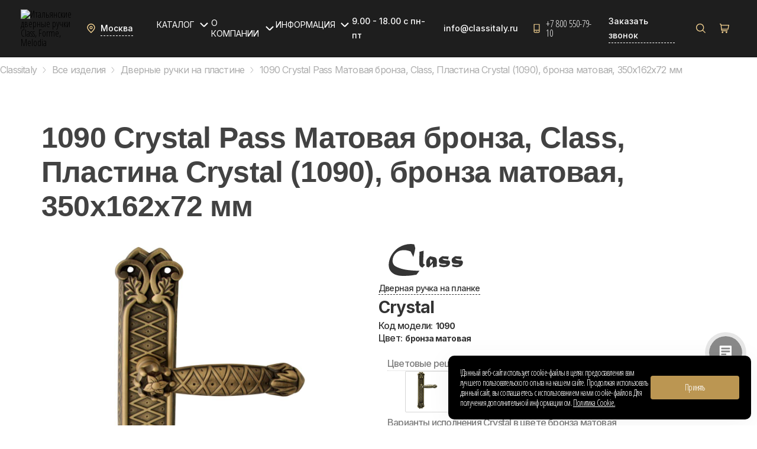

--- FILE ---
content_type: text/html; charset=UTF-8
request_url: https://classitaly.ru/catalog/dvernye-ruchki-na-planke/1090-crystal-pass-matovaya-bronza/
body_size: 58207
content:
<!DOCTYPE html>
<html xml:lang="ru" lang="ru">

<head>
<script src="https://dmp.one/sync?stock_key=4f1669312742e1d87b1f3d4bcb400e4e" async referrerpolicy="no-referrer-when-downgrade" charset="UTF-8"></script>
<!-- Marquiz script start -->
<script>
(function(w, d, s, o){
  var j = d.createElement(s); j.async = true; j.src = '//script.marquiz.ru/v2.js';j.onload = function() {
    if (document.readyState !== 'loading') Marquiz.init(o);
    else document.addEventListener("DOMContentLoaded", function() {
      Marquiz.init(o);
    });
  };
  d.head.insertBefore(j, d.head.firstElementChild);
})(window, document, 'script', {
    host: '//quiz.marquiz.ru',
    region: 'ru',
    id: '67f92d0de762190019066281',
    autoOpen: false,
    autoOpenFreq: 'once',
    openOnExit: false,
    disableOnMobile: false
  }
);
</script>

<!-- Marquiz script end -->


	<meta http-equiv="X-UA-Compatible" content="IE=edge">
	<meta name="viewport" content="user-scalable=no, initial-scale=1.0, maximum-scale=1.0, width=device-width">
	<link rel="shortcut icon" type="image/x-icon" href="/favicon.ico">

	<meta http-equiv="Content-Type" content="text/html; charset=UTF-8" />
<meta name="keywords" content="1090 Crystal Pass Матовая бронза" />
<meta name="description" content="1090 Crystal Pass Матовая бронза Class. Купите качественные итальянские ручки для входных и межкомнатных дверей с доставкой по Москве и России у официального импортера итальянской фурнитуры Fadex." />
<link rel="canonical" href="https://classitaly.ru/catalog/dvernye-ruchki-na-planke/1090-crystal-pass-matovaya-bronza/" />
<link href="/bitrix/css/main/bootstrap.css?1754198692130404" type="text/css"  rel="stylesheet" />
<link href="/bitrix/css/main/font-awesome.css?175419869225314" type="text/css"  rel="stylesheet" />
<link href="/bitrix/js/ui/design-tokens/dist/ui.design-tokens.css?175419884126358" type="text/css"  rel="stylesheet" />
<link href="/bitrix/js/ui/fonts/opensans/ui.font.opensans.css?17541988472555" type="text/css"  rel="stylesheet" />
<link href="/bitrix/js/main/popup/dist/main.popup.bundle.css?175420575931694" type="text/css"  rel="stylesheet" />
<link href="/bitrix/css/main/themes/red/style.css?1754198693354" type="text/css"  rel="stylesheet" />
<link href="/bitrix/css/main/themes/blue/style.css?1754198693357" type="text/css"  rel="stylesheet" />
<link href="/bitrix/templates/bortolo/components/bitrix/catalog/mmit_catalog/style.css?17541997191011" type="text/css"  rel="stylesheet" />
<link href="/bitrix/templates/bortolo/components/bitrix/catalog/mmit_catalog/bitrix/catalog.element/bootstrap/style.css?175419972529871" type="text/css"  rel="stylesheet" />
<link href="/bitrix/templates/bortolo/components/bitrix/catalog.brandblock/brandtm/style.css?17541997022838" type="text/css"  rel="stylesheet" />
<link href="/bitrix/components/bitrix/catalog.product.subscribe/templates/.default/style.css?17541982771497" type="text/css"  rel="stylesheet" />
<link href="/bitrix/components/bitrix/sale.prediction.product.detail/templates/.default/style.css?1754198505381" type="text/css"  rel="stylesheet" />
<link href="/bitrix/templates/bortolo/components/bitrix/catalog/mmit_catalog/bitrix/catalog.element/bootstrap/themes/red/style.css?1754199725909" type="text/css"  rel="stylesheet" />
<link href="/bitrix/templates/bortolo/components/bitrix/catalog.item/bootstrap/style.css?1754199706145" type="text/css"  rel="stylesheet" />
<link href="/bitrix/templates/bortolo/components/bitrix/catalog.section/bootstrap/themes/red/style.css?1754199706712" type="text/css"  rel="stylesheet" />
<link href="/bitrix/templates/bortolo/components/bitrix/catalog/mmit_catalog/bitrix/catalog.section/bootstrap/style.css?175419972512845" type="text/css"  rel="stylesheet" />
<link href="/bitrix/templates/bortolo/components/bitrix/catalog.section/slider/style.css?17541997061380" type="text/css"  rel="stylesheet" />
<link href="/bitrix/templates/bortolo/components/bitrix/catalog.item/slider.mmit_item/style.css?17541997067926" type="text/css"  rel="stylesheet" />
<link href="/bitrix/templates/bortolo/components/bitrix/catalog.section/slider/themes/blue/style.css?1754199706722" type="text/css"  rel="stylesheet" />
<link href="/bitrix/templates/bortolo/components/bitrix/catalog.item/mmit_item/style.css?17541997067743" type="text/css"  rel="stylesheet" />
<link href="/bitrix/templates/bortolo/components/bitrix/form.result.new/catalog_call/style.css?17541997254255" type="text/css"  rel="stylesheet" />
<link href="/bitrix/templates/bortolo/components/bitrix/catalog/mmit_catalog/bitrix/catalog.section/bootstrap/themes/red/style.css?1754199725712" type="text/css"  rel="stylesheet" />
<link href="/bitrix/components/bitrix/catalog.item/templates/.default/style.css?175419827025496" type="text/css"  rel="stylesheet" />
<link href="/bitrix/templates/bortolo/components/bitrix/breadcrumb/.default/style.css?1754199702680" type="text/css"  data-template-style="true"  rel="stylesheet" />
<link href="/bitrix/templates/main/css/style.css?175419979283569" type="text/css"  data-template-style="true"  rel="stylesheet" />
<link href="/bitrix/templates/main/assets/scss/k1-home.css?175419979222020" type="text/css"  data-template-style="true"  rel="stylesheet" />
<link href="/bitrix/templates/main/css/animation.css?17541997921241" type="text/css"  data-template-style="true"  rel="stylesheet" />
<link href="/bitrix/templates/main/css/fonts.css?17541997921768" type="text/css"  data-template-style="true"  rel="stylesheet" />
<link href="/bitrix/templates/main/css/popups.css?17541997924345" type="text/css"  data-template-style="true"  rel="stylesheet" />
<link href="/bitrix/templates/main/css/fancybox.css?175419979270022" type="text/css"  data-template-style="true"  rel="stylesheet" />
<link href="/bitrix/templates/main/css/jquery-ui.css?17541997921615" type="text/css"  data-template-style="true"  rel="stylesheet" />
<link href="/bitrix/templates/bortolo/css/new_main.css?17541997355339" type="text/css"  data-template-style="true"  rel="stylesheet" />
<link href="/bitrix/templates/bortolo/css/new_catalog.css?17541997352776" type="text/css"  data-template-style="true"  rel="stylesheet" />
<link href="/bitrix/templates/bortolo/components/twofingers/location/.default/style.css?17541997359988" type="text/css"  data-template-style="true"  rel="stylesheet" />
<link href="/bitrix/templates/bortolo/components/bitrix/menu/mmit_horizontal/style.css?175419972817301" type="text/css"  data-template-style="true"  rel="stylesheet" />
<link href="/bitrix/templates/bortolo/components/bitrix/search.title/mmit_top/style.css?17541997331462" type="text/css"  data-template-style="true"  rel="stylesheet" />
<link href="/bitrix/templates/bortolo/components/bitrix/catalog.compare.list/mmit_compare/style.css?17541997021527" type="text/css"  data-template-style="true"  rel="stylesheet" />
<link href="/bitrix/templates/bortolo/components/bitrix/sale.basket.basket.line/top_mmit/style.css?175419973118719" type="text/css"  data-template-style="true"  rel="stylesheet" />
<link href="/local/templates/.default/components/bitrix/main.feedback/landing-feedback/style.css?1754200691786" type="text/css"  data-template-style="true"  rel="stylesheet" />
<link href="/bitrix/templates/bortolo/components/bitrix/main.feedback/faq_feedback/style.css?17541997252622" type="text/css"  data-template-style="true"  rel="stylesheet" />
<link href="/bitrix/templates/bortolo/styles.css?175419970217652" type="text/css"  data-template-style="true"  rel="stylesheet" />
<link href="/bitrix/templates/bortolo/template_styles.css?1754199702136197" type="text/css"  data-template-style="true"  rel="stylesheet" />
<link href="/bitrix/templates/bortolo/plugins/slick.css?17541997361776" type="text/css"  data-template-style="true"  rel="stylesheet" />
<link href="/bitrix/templates/bortolo/plugins/slick-theme.css?17541997363145" type="text/css"  data-template-style="true"  rel="stylesheet" />
<link href="/bitrix/templates/bortolo/colors.css?17541997022231" type="text/css"  data-template-style="true"  rel="stylesheet" />
<script>if(!window.BX)window.BX={};if(!window.BX.message)window.BX.message=function(mess){if(typeof mess==='object'){for(let i in mess) {BX.message[i]=mess[i];} return true;}};</script>
<script>(window.BX||top.BX).message({"JS_CORE_LOADING":"Загрузка...","JS_CORE_NO_DATA":"- Нет данных -","JS_CORE_WINDOW_CLOSE":"Закрыть","JS_CORE_WINDOW_EXPAND":"Развернуть","JS_CORE_WINDOW_NARROW":"Свернуть в окно","JS_CORE_WINDOW_SAVE":"Сохранить","JS_CORE_WINDOW_CANCEL":"Отменить","JS_CORE_WINDOW_CONTINUE":"Продолжить","JS_CORE_H":"ч","JS_CORE_M":"м","JS_CORE_S":"с","JSADM_AI_HIDE_EXTRA":"Скрыть лишние","JSADM_AI_ALL_NOTIF":"Показать все","JSADM_AUTH_REQ":"Требуется авторизация!","JS_CORE_WINDOW_AUTH":"Войти","JS_CORE_IMAGE_FULL":"Полный размер"});</script>

<script src="/bitrix/js/main/core/core.js?1754499497511455"></script>

<script>BX.Runtime.registerExtension({"name":"main.core","namespace":"BX","loaded":true});</script>
<script>BX.setJSList(["\/bitrix\/js\/main\/core\/core_ajax.js","\/bitrix\/js\/main\/core\/core_promise.js","\/bitrix\/js\/main\/polyfill\/promise\/js\/promise.js","\/bitrix\/js\/main\/loadext\/loadext.js","\/bitrix\/js\/main\/loadext\/extension.js","\/bitrix\/js\/main\/polyfill\/promise\/js\/promise.js","\/bitrix\/js\/main\/polyfill\/find\/js\/find.js","\/bitrix\/js\/main\/polyfill\/includes\/js\/includes.js","\/bitrix\/js\/main\/polyfill\/matches\/js\/matches.js","\/bitrix\/js\/ui\/polyfill\/closest\/js\/closest.js","\/bitrix\/js\/main\/polyfill\/fill\/main.polyfill.fill.js","\/bitrix\/js\/main\/polyfill\/find\/js\/find.js","\/bitrix\/js\/main\/polyfill\/matches\/js\/matches.js","\/bitrix\/js\/main\/polyfill\/core\/dist\/polyfill.bundle.js","\/bitrix\/js\/main\/core\/core.js","\/bitrix\/js\/main\/polyfill\/intersectionobserver\/js\/intersectionobserver.js","\/bitrix\/js\/main\/lazyload\/dist\/lazyload.bundle.js","\/bitrix\/js\/main\/polyfill\/core\/dist\/polyfill.bundle.js","\/bitrix\/js\/main\/parambag\/dist\/parambag.bundle.js"]);
</script>
<script>BX.Runtime.registerExtension({"name":"ui.dexie","namespace":"BX.DexieExport","loaded":true});</script>
<script>BX.Runtime.registerExtension({"name":"ls","namespace":"window","loaded":true});</script>
<script>BX.Runtime.registerExtension({"name":"fx","namespace":"window","loaded":true});</script>
<script>BX.Runtime.registerExtension({"name":"fc","namespace":"window","loaded":true});</script>
<script>BX.Runtime.registerExtension({"name":"ui.design-tokens","namespace":"window","loaded":true});</script>
<script>BX.Runtime.registerExtension({"name":"ui.fonts.opensans","namespace":"window","loaded":true});</script>
<script>BX.Runtime.registerExtension({"name":"main.popup","namespace":"BX.Main","loaded":true});</script>
<script>BX.Runtime.registerExtension({"name":"popup","namespace":"window","loaded":true});</script>
<script type="extension/settings" data-extension="currency.currency-core">{"region":"ru"}</script>
<script>BX.Runtime.registerExtension({"name":"currency.currency-core","namespace":"BX.Currency","loaded":true});</script>
<script>BX.Runtime.registerExtension({"name":"currency","namespace":"window","loaded":true});</script>
<script>(window.BX||top.BX).message({"LANGUAGE_ID":"ru","FORMAT_DATE":"DD.MM.YYYY","FORMAT_DATETIME":"DD.MM.YYYY HH:MI:SS","COOKIE_PREFIX":"BITRIX_SM","SERVER_TZ_OFFSET":"10800","UTF_MODE":"Y","SITE_ID":"s1","SITE_DIR":"\/","USER_ID":"","SERVER_TIME":1762044010,"USER_TZ_OFFSET":0,"USER_TZ_AUTO":"Y","bitrix_sessid":"8fe0d808ebfb0422eb280502d068fdc0"});</script>


<script src="/bitrix/js/ui/dexie/dist/dexie.bundle.js?1754205803218847"></script>
<script src="/bitrix/js/main/core/core_ls.js?17541987874201"></script>
<script src="/bitrix/js/main/core/core_fx.js?17541987879380"></script>
<script src="/bitrix/js/main/core/core_frame_cache.js?175420580616945"></script>
<script src="/bitrix/js/main/popup/dist/main.popup.bundle.js?1757659806119638"></script>
<script src="/bitrix/js/currency/currency-core/dist/currency-core.bundle.js?17541987328800"></script>
<script src="/bitrix/js/currency/core_currency.js?17541987321181"></script>
<script>
					(function () {
						"use strict";

						var counter = function ()
						{
							var cookie = (function (name) {
								var parts = ("; " + document.cookie).split("; " + name + "=");
								if (parts.length == 2) {
									try {return JSON.parse(decodeURIComponent(parts.pop().split(";").shift()));}
									catch (e) {}
								}
							})("BITRIX_CONVERSION_CONTEXT_s1");

							if (cookie && cookie.EXPIRE >= BX.message("SERVER_TIME"))
								return;

							var request = new XMLHttpRequest();
							request.open("POST", "/bitrix/tools/conversion/ajax_counter.php", true);
							request.setRequestHeader("Content-type", "application/x-www-form-urlencoded");
							request.send(
								"SITE_ID="+encodeURIComponent("s1")+
								"&sessid="+encodeURIComponent(BX.bitrix_sessid())+
								"&HTTP_REFERER="+encodeURIComponent(document.referrer)
							);
						};

						if (window.frameRequestStart === true)
							BX.addCustomEvent("onFrameDataReceived", counter);
						else
							BX.ready(counter);
					})();
				</script>
<script>
function nsCookieBtn(){ 
	let alertWindow = document.getElementById('ns-cookiesaccept'); alertWindow.remove();
	let cookie_string = 'COOKIE_ACCEPT_V1' + '=' + escape('Y'); 
	let expires = new Date((new Date).getTime() + (7 * 60 * 60 * 24 * 1000)); 
	cookie_string += '; expires=' + expires.toUTCString(); 
	cookie_string += '; path=' + escape ('/'); 
	document.cookie = cookie_string; 	
}
function nsCookieCheck(){
	let CookieValue = 'N'; 
	let value = '; ' + document.cookie;
	let parts = value.split('; ' + 'COOKIE_ACCEPT_V1' + '=');
	if (parts.length == 2)  
		CookieValue = parts.pop().split(';').shift();
	if(CookieValue != 'Y') {
		document.addEventListener('DOMContentLoaded', function() {
			let div = document.createElement('div'); 
			div.innerHTML = '<div id="ns-cookiesaccept" class="ns-cookiesaccept"> <div class="ns-cookiesaccept-text">!Данный веб-сайт использует cookie-файлы в целях предоставления вам лучшего пользовательского опыта на нашем сайте. Продолжая использовать данный сайт, вы соглашаетесь с использованием нами cookie-файлов. Для получения дополнительной информации см. <a href="/pd/cookie.php" target="_blank">Политика Cookie.</a></div> <div> <div class="ns-cookiesaccept-button" id="ns-cookiesaccept-button" onclick="nsCookieBtn()">Принять</div> </div> </div> ';
			document.body.appendChild(div);
		});	
	}
}
nsCookieCheck();
</script>
 <style> .ns-cookiesaccept {display:flex; align-items: center; gap: 15px; margin:0; padding: 20px; width:40%; color: #ffffff; background: #000000; border-radius: 10px; box-shadow: 0px 4px 43.5px 0px rgba(0, 0, 0, 0.05); box-sizing: border-box; position:fixed; bottom: 10px; right: 10px; z-index: 100001; } .ns-cookiesaccept-text {font-size: 14px; line-height:125%} .ns-cookiesaccept a, .ns-cookiesaccept a:visited {display:inline;color:inherit;text-decoration:underline} .ns-cookiesaccept-button {display:block; padding: 0 25px; min-width: 150px; height: 40px; color: #ffffff; font-weight: 500; font-size:14px; text-align: center; text-decoration: none; background: rgba(208, 167, 91, .9); border-radius: 4px; cursor: pointer; *overflow: visible; white-space: nowrap; box-sizing: border-box; line-height: 40px; transition: all .2s ease; user-select: none} .ns-cookiesaccept-button:hover {background: rgba(208, 167, 91, 1)} @media only screen and (max-width: 1200px) { .ns-cookiesaccept {padding: 10px} .ns-cookiesaccept {width: 60%} } @media only screen and (max-width: 800px) { .ns-cookiesaccept {width: calc(100% - 20px)} } @media only screen and (max-width: 500px) { .ns-cookiesaccept {flex-wrap: wrap} } </style> 

<script>
	(function(w,d,u){
		var s=d.createElement('script');s.async=true;s.src=u+'?'+(Date.now()/60000|0);
		var h=d.getElementsByTagName('script')[0];h.parentNode.insertBefore(s,h);
	})(window,document,'https://cdn-ru.bitrix24.ru/b10792822/crm/site_button/loader_2_185g3l.js');
</script>
<script>
	(function(w,d,u){
		var s=d.createElement('script');s.async=true;s.src=u+'?'+(Date.now()/60000|0);
		var h=d.getElementsByTagName('script')[0];h.parentNode.insertBefore(s,h);
	})(window,document,'https://cdn-ru.bitrix24.ru/b10792822/crm/site_button/loader_4_0kvfuw.js');
</script>

<!--'start_frame_cache_TVwM3R'--><!-- Bitrix24.LiveChat external config -->
<script>
	window.addEventListener('onBitrixLiveChat', function(event)
	{
		var config = {'user':{'hash':'751c053eb4086de5ce85aae3b8bf18d0','name':'','lastName':'','email':''},'firstMessage':'[br][b]Сайт[/b]: #VAR_HOST#[br][b]Страница сайта[/b]: #VAR_PAGE#'};
		var widget = event.detail.widget;

		widget.setUserRegisterData(
			config.user
		);
		widget.setCustomData(
			config.firstMessage.replace('#VAR_HOST#', location.hostname).replace('#VAR_PAGE#', '[url='+location.href+']'+(document.title || location.href)+'[/url]')
		);

	
	});
</script>
<!-- /Bitrix24.LiveChat external config -->
<!--'end_frame_cache_TVwM3R'-->



<script src="/bitrix/templates/bortolo/js/jquery-2.2.4.min.js?175419973685156"></script>
<script src="/bitrix/components/twofingers/location/js/jquery-2.1.4.min.js?175419868683922"></script>
<script src="/bitrix/components/twofingers/location/js/fancybox-2.1.5.js?175419868622914"></script>
<script src="/bitrix/templates/bortolo/components/twofingers/location/.default/script.js?17556974468742"></script>
<script src="/bitrix/templates/bortolo/components/bitrix/menu/mmit_horizontal/script.js?17541997289561"></script>
<script src="/bitrix/components/bitrix/search.title/script.js?175419851510542"></script>
<script src="/bitrix/templates/bortolo/components/bitrix/search.title/mmit_top/script.js?17541997332083"></script>
<script src="/bitrix/templates/bortolo/components/bitrix/catalog.compare.list/mmit_compare/script.js?17541997022246"></script>
<script src="/bitrix/templates/bortolo/components/bitrix/sale.basket.basket.line/top_mmit/script.js?17541997317127"></script>
<script src="/bitrix/templates/bortolo/components/bitrix/sale.basket.basket.line/.default/script.js?17541997313737"></script>
<script src="/bitrix/templates/bortolo/components/bitrix/catalog/mmit_catalog/bitrix/catalog.element/bootstrap/script.js?175419972584103"></script>
<script src="/bitrix/templates/bortolo/components/bitrix/catalog.brandblock/brandtm/script.js?17541997021175"></script>
<script src="/bitrix/templates/bortolo/components/bitrix/catalog.item/minime/script.js?175419970639511"></script>
<script src="/bitrix/components/bitrix/catalog.product.subscribe/templates/.default/script.js?175419827717434"></script>
<script src="/bitrix/components/bitrix/sale.prediction.product.detail/templates/.default/script.js?1754198505330"></script>
<script src="/bitrix/templates/bortolo/components/bitrix/catalog.section/bootstrap/script.js?17541997065222"></script>
<script src="/bitrix/templates/bortolo/components/bitrix/catalog.item/bootstrap/script.js?175419970638203"></script>
<script src="/bitrix/templates/bortolo/components/bitrix/catalog/mmit_catalog/bitrix/catalog.section/bootstrap/script.js?175419972512306"></script>
<script src="/bitrix/templates/bortolo/components/bitrix/catalog.section/slider/script.js?17541997069202"></script>
<script src="/bitrix/templates/bortolo/components/bitrix/catalog.item/slider.mmit_item/script.js?175419970654391"></script>
<script src="/bitrix/templates/bortolo/components/bitrix/catalog.item/mmit_item/script.js?175419970654886"></script>
<script src="/bitrix/templates/bortolo/components/bitrix/catalog.products.viewed/bootstrap/script.js?1754199706846"></script>
<script src="/bitrix/components/bitrix/catalog.item/templates/.default/script.js?175419827063917"></script>

    	<!--    -->	<!--    -->        	        	
	<meta property="og:description" content="1090 Crystal Pass Матовая бронза Class. Купите качественные итальянские ручки для входных и межкомнатных дверей с доставкой по Москве и России у официального импортера итальянской фурнитуры Fadex." >
	<meta property="og:locale" content="ru_RU" >
	<meta property="og:site_name" content="Fadex" >
	<meta property="og:title" content='1090 Crystal Pass Матовая бронза Class - купить в Москве' >
	<meta property="og:type" content="page" >
	<meta property="og:url" content="https://classitaly.ru/catalog/dvernye-ruchki-na-planke/1090-crystal-pass-matovaya-bronza/" >
	<meta name="twitter:card" content="summary" >
	<meta name="twitter:description" content="1090 Crystal Pass Матовая бронза Class. Купите качественные итальянские ручки для входных и межкомнатных дверей с доставкой по Москве и России у официального импортера итальянской фурнитуры Fadex." >
	<meta name="twitter:title" content='1090 Crystal Pass Матовая бронза Class - купить в Москве' >

	<title>1090 Crystal Pass Матовая бронза Class - купить в Москве</title>

		<link href="//fonts.googleapis.com/css?family=Montserrat:400,500,700%7COpen+Sans:400,600%7COpen+Sans+Condensed:300,700" rel="stylesheet">
	<!-- Yandex.Metrika counter -->
	<script>
		(function(m,e,t,r,i,k,a){m[i]=m[i]||function(){(m[i].a=m[i].a||[]).push(arguments)};
		m[i].l=1*new Date();k=e.createElement(t),a=e.getElementsByTagName(t)[0],k.async=1,k.src=r,a.parentNode.insertBefore(k,a)})
		(window, document, "script", "https://mc.yandex.ru/metrika/tag.js", "ym");

		ym(46945302, "init", {
				clickmap:true,
				trackLinks:true,
				accurateTrackBounce:true,
				webvisor:true,
				ecommerce:"dataLayer"
		});
	</script>

	<meta name="yandex-verification" content="269d0d7f83ed4d9d">


	<!-- /Yandex.Metrika counter -->

	<!-- rdew -->
	

	
</head>

<body class="bx-background-image bx-theme-blue   " >

	<noscript>
		<div>
			<img src="https://mc.yandex.ru/watch/46945302" style="position:absolute; left:-9999px;" alt="yandex-watch" title="yandex-watch">
		</div>
	</noscript>




	<div id="panel" style="position: relative; z-index: 99999999;"></div>
	<!--================================  Вертикальное меню  ===========================================---->
	<!--================================  Вертикальное меню  ===========================================---->
<div class="bx-wrapper" id="bx_eshop_wrap">
	<header class="bx-header header--index">

		<input type="hidden" id="pageURI" value="/catalog/dvernye-ruchki-na-planke/1090-crystal-pass-matovaya-bronza/">

		<div class="bx-header-section container">
            <div class="mmit-header js-mmit-header">
                <div class="mmit-header__left">
                    <div class="mmit-header__logo-wrap js-header-logo">
                        <a href="/" class="mmit-header__logo" title="Итальянские дверные ручки Class, Forme, Melodia">
                            <img src="/local/templates/main_copy/img/Class_Logo.svg" alt="Итальянские дверные ручки Class, Forme, Melodia" title="Итальянские дверные ручки Class, Forme, Melodia">
                        </a>
                        <div class="mmit-header__region">
                            <div class="mmit-header__region-icon">
                                <svg width="16" height="16" viewBox="0 0 16 16" fill="none" xmlns="http://www.w3.org/2000/svg">
                                    <g clip-path="url(#clip0_16_308)">
                                        <path d="M7.9718 16.0052L7.50709 15.6068C6.86643 15.0704 1.27246 10.2393 1.27246 6.70538C1.27246 3.00544 4.27187 0.00603485 7.9718 0.00603485C11.6717 0.00603485 14.6711 3.00544 14.6711 6.70538C14.6711 10.2393 9.07718 15.0704 8.43918 15.6095L7.9718 16.0052ZM7.9718 1.45463C5.07327 1.45791 2.72437 3.80682 2.72109 6.70535C2.72109 8.92541 6.16271 12.4719 7.9718 14.0951C9.78093 12.4713 13.2225 8.92272 13.2225 6.70535C13.2192 3.80682 10.8704 1.45794 7.9718 1.45463Z" fill="#F5D392"/>
                                        <path d="M7.97197 9.36071C6.50534 9.36071 5.31641 8.17177 5.31641 6.70515C5.31641 5.23852 6.50534 4.04958 7.97197 4.04958C9.43859 4.04958 10.6275 5.23852 10.6275 6.70515C10.6275 8.17177 9.43862 9.36071 7.97197 9.36071ZM7.97197 5.37733C7.23866 5.37733 6.64419 5.9718 6.64419 6.70512C6.64419 7.43843 7.23866 8.0329 7.97197 8.0329C8.70528 8.0329 9.29975 7.43843 9.29975 6.70512C9.29975 5.9718 8.70531 5.37733 7.97197 5.37733Z" fill="#F5D392"/>
                                    </g>
                                    <defs>
                                        <clipPath id="clip0_16_308">
                                            <rect width="16" height="16" fill="white"/>
                                        </clipPath>
                                    </defs>
                                </svg>
                            </div>
                            <div class="mmit-header__region-block">
                                <!--'start_frame_cache_m17iPT'-->	<a href="#tfLocationPopup" class="location tf_location_link" onclick="tfLocationPopupOpen('/bitrix/components/twofingers/location', 'location.reload(true);;'); return false;">
		<span>Москва</span>
	</a>
		<div class="custom-popup-2014-overlay" style="display:none;"></div>
	<div class="custom-popup-2014" style="display:none; border-radius:2px"><div class="custom-popup-2014-content">
		<div class="popup-title">Укажите свой город</div>
		<div class="popup-search-wrapper"><input type="text" autocomplete="off" name="search" class="field-text city-search"><a href="#" class="clear_field"></a></div>
		<ul class="current-list"></ul>
		<div class="popup-city nice-scroll"><div class="inner"></div><div class="shadow"></div></div>
	</div><div class="custom-popup-2014-close"></div></div>
	<script type="text/javascript">
	if( !window.BX && top.BX )
		window.BX = top.BX;
</script>
<!--'end_frame_cache_m17iPT'-->                            </div>
                        </div>
                    </div>
                    <div class="mmit-header__menu js-header-menu">
                        <div class="main-menu main-menu-container">
                            
<div class="bx-top-nav bx-site mmit-horizontal-menu" id="catalog_menu_LkGdQn">
	<nav class="bx-top-nav-container" id="cont_catalog_menu_LkGdQn">
		<ul class="bx-nav-list-1-lvl" id="ul_catalog_menu_LkGdQn">
			     <!-- first level-->
								<li
					class="bx-nav-1-lvl bx-nav-list-1-col  bx-nav-parent"
					onmouseover="BX.CatalogMenu.itemOver(this);"
					onmouseout="BX.CatalogMenu.itemOut(this)"
											data-role="bx-menu-item"
										onclick="if (BX.hasClass(document.documentElement, 'bx-touch')) obj_catalog_menu_LkGdQn.clickInMobile(this, event);"
				>
					<a
						href="/catalog/vse-tovary/"
						class="mobile-title"
											>
						<span>
							Каталог
						</span>
                                                    <i>
                                <svg width="14" height="8" viewBox="0 0 14 8" fill="none" xmlns="http://www.w3.org/2000/svg">
                                    <path d="M6.99997 7.50002C6.73736 7.50047 6.47725 7.44903 6.23459 7.34863C5.99192 7.24824 5.7715 7.10088 5.58597 6.91502L0.292969 1.62102L1.70697 0.207016L6.99997 5.50002L12.293 0.207016L13.707 1.62102L8.41397 6.91402C8.22853 7.10006 8.00813 7.2476 7.76547 7.34817C7.5228 7.44874 7.26265 7.50034 6.99997 7.50002Z" fill="white"/>
                                </svg>
                            </i>
                        					</a>
									<span class="bx-nav-parent-arrow" onclick="obj_catalog_menu_LkGdQn.toggleInMobile(this)"><i class="fa fa-angle-down"></i></span> <!-- for mobile -->
					<div class="bx-nav-2-lvl-container">
													<ul class="bx-nav-list-2-lvl">
							  <!-- second level-->
								<li class="bx-nav-2-lvl ">
									<a
										href="/catalog/dvernye_ruchki/"
																				data-picture=""
																			>
										<span>Дверные ручки на розетке</span>
									</a>

								</li>
							  <!-- second level-->
								<li class="bx-nav-2-lvl active">
									<a
										href="/catalog/dvernye-ruchki-na-planke/"
																				data-picture=""
										class="bx-active"									>
										<span>Дверные ручки на пластине</span>
									</a>

								</li>
							  <!-- second level-->
								<li class="bx-nav-2-lvl ">
									<a
										href="/catalog/dvernye-ruchki-skoby/"
																				data-picture=""
																			>
										<span>Дверные ручки скобы</span>
									</a>

								</li>
							  <!-- second level-->
								<li class="bx-nav-2-lvl ">
									<a
										href="/catalog/okonnye-ruchki/"
																				data-picture=""
																			>
										<span>Оконные ручки</span>
									</a>

								</li>
							  <!-- second level-->
								<li class="bx-nav-2-lvl ">
									<a
										href="/catalog/mebelnye-ruchki/"
																				data-picture=""
																			>
										<span>Мебельные ручки</span>
									</a>

								</li>
							  <!-- second level-->
								<li class="bx-nav-2-lvl ">
									<a
										href="/catalog/dvernye-petli/"
																				data-picture=""
																			>
										<span>Дверные петли</span>
									</a>

								</li>
							  <!-- second level-->
								<li class="bx-nav-2-lvl ">
									<a
										href="/catalog/dvernye-zamki/"
																				data-picture=""
																			>
										<span>Дверные замки</span>
									</a>

								</li>
							  <!-- second level-->
								<li class="bx-nav-2-lvl ">
									<a
										href="/catalog/aksessuary/"
																				data-picture=""
																			>
										<span>Аксессуары для дверей</span>
									</a>

								</li>
														</ul>
																	</div>
								</li>
			
			<li class="bx-nav-1-lvl bx-nav-list-1-col bx-nav-parent" onmouseover="BX.CatalogMenu.itemOver(this);" onmouseout="BX.CatalogMenu.itemOut(this)" data-role="bx-menu-item">
				<a href="/" class="mobile-title">
                    <span>
                        О компании
                    </span>
                    <i>
                        <svg width="14" height="8" viewBox="0 0 14 8" fill="none" xmlns="http://www.w3.org/2000/svg">
                            <path d="M6.99997 7.50002C6.73736 7.50047 6.47725 7.44903 6.23459 7.34863C5.99192 7.24824 5.7715 7.10088 5.58597 6.91502L0.292969 1.62102L1.70697 0.207016L6.99997 5.50002L12.293 0.207016L13.707 1.62102L8.41397 6.91402C8.22853 7.10006 8.00813 7.2476 7.76547 7.34817C7.5228 7.44874 7.26265 7.50034 6.99997 7.50002Z" fill="white"/>
                        </svg>
                    </i>
                </a>
				<span class="bx-nav-parent-arrow" onclick="obj_catalog_menu_LkGdQn.toggleInMobile(this)"><i class="fa fa-angle-down"></i></span> <!-- for mobile -->
				<div class="bx-nav-2-lvl-container">
						<ul class="bx-nav-list-2-lvl">
							<li class="bx-nav-2-lvl ">
								<a href="/about_company/" class=""><span>О компании</span></a>
							</li>
							<li class="bx-nav-2-lvl ">
								<a href="/about_product/" class=""><span>Продукция</span></a>
							</li>
							<li class="bx-nav-2-lvl ">
								<a href="/partners/" class=""><span>Партнерство</span></a>
							</li>
							<li class="bx-nav-2-lvl ">
								<a href="/design/" class=""><span>Дизайнерам</span></a></li>
							<li class="bx-nav-2-lvl ">
								<a href="/our-partners/" class=""><span>Наши Партнеры</span></a>
							</li>

							<li class="bx-nav-2-lvl ">
								<a href="/vacancy/" class=""><span>Карьера в FADEX</span></a>
							</li>
							<li class="bx-nav-2-lvl ">
								<a href="/news/" class=""><span>Новости</span></a>
							</li>
							<li class="bx-nav-2-lvl ">
								<a href="/bestsale/" class=""><span>Акции</span>	</a>
							</li>
							<li class="bx-nav-2-lvl ">
								<a href="/contacts/" class=""><span>Контакты</span></a>
							</li>
						</ul>
				</div>
			</li>
			<li class="bx-nav-1-lvl bx-nav-list-1-col bx-nav-parent" onmouseover="BX.CatalogMenu.itemOver(this);" onmouseout="BX.CatalogMenu.itemOut(this)" data-role="bx-menu-item">
				<a href="/" class="mobile-title">
                    <span>Информация</span>
                    <i>
                        <svg width="14" height="8" viewBox="0 0 14 8" fill="none" xmlns="http://www.w3.org/2000/svg">
                            <path d="M6.99997 7.50002C6.73736 7.50047 6.47725 7.44903 6.23459 7.34863C5.99192 7.24824 5.7715 7.10088 5.58597 6.91502L0.292969 1.62102L1.70697 0.207016L6.99997 5.50002L12.293 0.207016L13.707 1.62102L8.41397 6.91402C8.22853 7.10006 8.00813 7.2476 7.76547 7.34817C7.5228 7.44874 7.26265 7.50034 6.99997 7.50002Z" fill="white"/>
                        </svg>
                    </i>
                </a>
				<span class="bx-nav-parent-arrow" onclick="obj_catalog_menu_LkGdQn.toggleInMobile(this)"><i class="fa fa-angle-down"></i></span> <!-- for mobile -->
				<div class="bx-nav-2-lvl-container">
						<ul class="bx-nav-list-2-lvl">
							<li class="bx-nav-2-lvl ">
								<a href="/delivery/" class=" "><span>Доставка и оплата</span></a>
							</li>
							<li class="bx-nav-2-lvl ">
								<a href="/confidential/" class=" "><span>Конфиденциальность</span></a>
							</li>
							<!-- <li class="bx-nav-2-lvl"><a href="/faq/" class="menu_link">Вопрос-ответ</a></li>-->
							<li class="bx-nav-2-lvl ">
								<a href="/blog/" class=" "><span>Полезная информация</span></a>
							</li>
						</ul>
				</div>
			</li>
			<!-- <li><a href="/contacts/" class="menu-mobile__link">Контакты</a></li> -->
			<li class="mmit-horizontal-menu__phone">
                <svg width="16" height="16" viewBox="0 0 16 16" fill="none" xmlns="http://www.w3.org/2000/svg">
                    <g clip-path="url(#clip0_16_575)">
                        <path d="M2.66699 0V14C2.66699 14.5304 2.87771 15.0391 3.25278 15.4142C3.62785 15.7893 4.13656 16 4.66699 16H11.3337C11.8641 16 12.3728 15.7893 12.7479 15.4142C13.1229 15.0391 13.3337 14.5304 13.3337 14V0H2.66699ZM12.0003 1.33333V10.6667H4.00033V1.33333H12.0003ZM11.3337 14.6667H4.66699C4.49018 14.6667 4.32061 14.5964 4.19559 14.4714C4.07056 14.3464 4.00033 14.1768 4.00033 14V12H12.0003V14C12.0003 14.1768 11.9301 14.3464 11.8051 14.4714C11.68 14.5964 11.5105 14.6667 11.3337 14.6667Z" fill="#F5D392"/>
                        <path d="M8.66733 12.6663H7.33398V13.9996H8.66733V12.6663Z" fill="#F5D392"/>
                    </g>
                    <defs>
                        <clipPath id="clip0_16_575">
                            <rect width="16" height="16" fill="white"/>
                        </clipPath>
                    </defs>
                </svg>
                <span>                     +7&nbsp;800&nbsp;550-79-10
                </span>
            </li>
            <li class="mmit-header__region">
                <div class="mmit-header__region-icon">
                    <svg width="16" height="16" viewBox="0 0 16 16" fill="none" xmlns="http://www.w3.org/2000/svg">
                        <g clip-path="url(#clip0_16_308)">
                            <path d="M7.9718 16.0052L7.50709 15.6068C6.86643 15.0704 1.27246 10.2393 1.27246 6.70538C1.27246 3.00544 4.27187 0.00603485 7.9718 0.00603485C11.6717 0.00603485 14.6711 3.00544 14.6711 6.70538C14.6711 10.2393 9.07718 15.0704 8.43918 15.6095L7.9718 16.0052ZM7.9718 1.45463C5.07327 1.45791 2.72437 3.80682 2.72109 6.70535C2.72109 8.92541 6.16271 12.4719 7.9718 14.0951C9.78093 12.4713 13.2225 8.92272 13.2225 6.70535C13.2192 3.80682 10.8704 1.45794 7.9718 1.45463Z" fill="#F5D392"/>
                            <path d="M7.97197 9.36071C6.50534 9.36071 5.31641 8.17177 5.31641 6.70515C5.31641 5.23852 6.50534 4.04958 7.97197 4.04958C9.43859 4.04958 10.6275 5.23852 10.6275 6.70515C10.6275 8.17177 9.43862 9.36071 7.97197 9.36071ZM7.97197 5.37733C7.23866 5.37733 6.64419 5.9718 6.64419 6.70512C6.64419 7.43843 7.23866 8.0329 7.97197 8.0329C8.70528 8.0329 9.29975 7.43843 9.29975 6.70512C9.29975 5.9718 8.70531 5.37733 7.97197 5.37733Z" fill="#F5D392"/>
                        </g>
                        <defs>
                            <clipPath id="clip0_16_308">
                                <rect width="16" height="16" fill="white"/>
                            </clipPath>
                        </defs>
                    </svg>
                </div>
                <div class="mmit-header__region-block">
                    	<a href="#tfLocationPopup" class="location tf_location_link" onclick="tfLocationPopupOpen('/bitrix/components/twofingers/location', 'location.reload(true);;'); return false;">
		<span>Москва</span>
	</a>
	<script type="text/javascript">
	if( !window.BX && top.BX )
		window.BX = top.BX;
</script>
                </div>
            </li>
		</ul>
	</nav>
</div>

<script>
	BX.ready(function () {
		window.obj_catalog_menu_LkGdQn = new BX.Main.Menu.CatalogHorizontal('catalog_menu_LkGdQn', {'2222848351':{'PICTURE':'','DESC':''},'1913617481':{'PICTURE':'','DESC':''},'1557950567':{'PICTURE':'','DESC':''},'676397998':{'PICTURE':'','DESC':''},'2693514806':{'PICTURE':'','DESC':''},'3823840699':{'PICTURE':'','DESC':''},'920652441':{'PICTURE':'','DESC':''},'1252360623':{'PICTURE':'','DESC':''},'3833105686':{'PICTURE':'','DESC':''},'255069224':{'PICTURE':'','DESC':''},'1366456321':{'PICTURE':'','DESC':''},'1701881886':{'PICTURE':'','DESC':''},'3939188956':{'PICTURE':'','DESC':''},'546508990':{'PICTURE':'','DESC':''},'1678889602':{'PICTURE':'','DESC':''},'2256585274':{'PICTURE':'','DESC':''},'1402677724':{'PICTURE':'','DESC':''},'833586051':{'PICTURE':'','DESC':''},'4123490026':{'PICTURE':'','DESC':''}});
	});
</script>
                        </div>
                    </div>
                </div>

                <div class="mmit-header__right">
                     <div class="mmit-header__phone">
                        <span><a>9.00 - 18.00 с пн-пт</a></span>
                    </div>
                     <div class="mmit-header__phone">
                        <span><a href="mailto:">info@classitaly.ru</a></span>
            </div>
                    <div class="mmit-header__social">
                        <div class="mmit-header__social-wrap">
                            <a href="https://wa.me/79296748410?text=%D0%97%D0%B4%D1%80%D0%B0%D0%B2%D1%81%D1%82%D0%B2%D1%83%D0%B9%D1%82%D0%B5!%20%F0%9F%91%8B%20%D0%9F%D0%B8%D1%88%D1%83%20%D0%92%D0%B0%D0%BC%20%D1%81%20%D1%81%D0%B0%D0%B9%D1%82%D0%B0%20classitaly.ru.%20%D0%A3%20%D0%BC%D0%B5%D0%BD%D1%8F%20%D0%B2%D0%BE%D0%BF%D1%80%D0%BE%D1%81%20%D0%BF%D0%BE%20%D0%92%D0%B0%D1%88%D0%B5%D0%B9%20%D0%BF%D1%80%D0%BE%D0%B4%D1%83%D0%BA%D1%86%D0%B8%D0%B8" data-hint="Whatsapp">
                                <svg width="16" height="16" viewBox="0 0 16 16" fill="none" xmlns="http://www.w3.org/2000/svg">
                                    <path d="M8.03353 0C3.64259 0 0.0684557 3.55648 0.0665929 7.9277C0.0661272 9.32499 0.433087 10.6889 1.13022 11.8911L0 16L4.2233 14.8975C5.38704 15.5291 6.69701 15.8619 8.03027 15.8624H8.03353C12.424 15.8624 15.9981 12.3054 16 7.93419C16.0009 5.81578 15.1729 3.82389 13.6688 2.32557C12.1646 0.826787 10.1645 0.000926892 8.03353 0ZM8.03353 14.5235H8.03074C6.84277 14.5235 5.67716 14.2051 4.66057 13.6049L4.41888 13.4622L1.91303 14.1166L2.58176 11.6849L2.42436 11.4355C1.76169 10.3863 1.41149 9.17344 1.41196 7.92863C1.41335 4.29522 4.38396 1.33936 8.03632 1.33936C9.805 1.33982 11.4675 2.02618 12.7174 3.27193C13.9678 4.51721 14.6556 6.1731 14.6551 7.93373C14.6537 11.5671 11.6831 14.5235 8.03353 14.5235ZM11.6654 9.58823C11.4666 9.48905 10.4877 9.00985 10.3051 8.94358C10.1226 8.8773 9.98987 8.8444 9.85715 9.04275C9.72443 9.24111 9.34304 9.68741 9.22708 9.81949C9.11112 9.95203 8.9947 9.96825 8.79586 9.86908C8.59701 9.7699 7.95529 9.56042 7.1953 8.88564C6.60341 8.36056 6.20385 7.71174 6.0879 7.51338C5.97194 7.31503 6.07533 7.20797 6.17545 7.10926C6.26486 7.02074 6.37429 6.878 6.47395 6.76214C6.57361 6.64628 6.60667 6.56378 6.6728 6.43124C6.73892 6.29915 6.70586 6.18329 6.65603 6.08412C6.6062 5.98494 6.20805 5.00985 6.04226 4.61314C5.88067 4.22709 5.71675 4.27899 5.59427 4.27297C5.47832 4.26694 5.3456 4.26602 5.21288 4.26602C5.08016 4.26602 4.86454 4.31561 4.682 4.51396C4.49945 4.71232 3.98533 5.19152 3.98533 6.16661C3.98533 7.1417 4.69876 8.08388 4.79795 8.21597C4.89761 8.34805 6.20152 10.3492 8.19838 11.207C8.67338 11.411 9.04407 11.5328 9.33326 11.6241C9.81012 11.7748 10.2441 11.7534 10.5869 11.7025C10.9692 11.6455 11.7646 11.2233 11.9304 10.7603C12.0962 10.2978 12.0962 9.90106 12.0463 9.8181C11.9965 9.73561 11.8638 9.68602 11.6649 9.58684L11.6654 9.58823Z" fill="#F5D392"/>
                                </svg>
                            </a>
                            <a href="https://t.me/fadexrus" data-hint="Telegram">
                                <svg width="16" height="16" viewBox="0 0 16 16" fill="none" xmlns="http://www.w3.org/2000/svg">
                                    <path fill-rule="evenodd" clip-rule="evenodd" d="M1.09992 7.02691C5.39488 5.05119 8.25885 3.74867 9.69185 3.11936C13.7834 1.32254 14.6335 1.01042 15.1877 1.00011C15.3095 0.997843 15.5821 1.02973 15.7586 1.18096C15.9076 1.30866 15.9486 1.48116 15.9683 1.60223C15.9879 1.7233 16.0123 1.9991 15.9929 2.2146C15.7712 4.6743 14.8118 10.6433 14.3237 13.3983C14.1172 14.564 13.7105 14.9548 13.3169 14.9931C12.4613 15.0762 11.8116 14.3961 10.9829 13.8225C9.68624 12.9251 8.9537 12.3664 7.69503 11.4907C6.24043 10.4786 7.18338 9.92233 8.01236 9.01324C8.22931 8.77533 11.999 5.15509 12.0719 4.82668C12.0811 4.7856 12.0895 4.6325 12.0034 4.55166C11.9172 4.47081 11.7901 4.49846 11.6983 4.52045C11.5683 4.55161 9.4968 5.99723 5.48389 8.8573C4.89591 9.2836 4.36333 9.49131 3.88616 9.48042C3.36012 9.46842 2.34822 9.16638 1.59598 8.90821C0.673328 8.59154 -0.0599784 8.42412 0.00387615 7.88633C0.0371355 7.60621 0.402482 7.31974 1.09992 7.02691Z" fill="#F5D392"/>
                                </svg>
                            </a>
                            <a href="https://vk.com/fadexrus" data-hint="VK">
                                <svg  width="16" height="16"version="1.1" id="Capa_1" xmlns="http://www.w3.org/2000/svg" xmlns:xlink="http://www.w3.org/1999/xlink" x="0px" y="0px" viewBox="0 0 548.358 548.358" style="enable-background:new 0 0 548.358 548.358;" xml:space="preserve"><g><path d="M545.451,400.298c-0.664-1.431-1.283-2.618-1.858-3.569c-9.514-17.135-27.695-38.167-54.532-63.102l-0.567-0.571 l-0.284-0.28l-0.287-0.287h-0.288c-12.18-11.611-19.893-19.418-23.123-23.415c-5.91-7.614-7.234-15.321-4.004-23.13 c2.282-5.9,10.854-18.36,25.696-37.397c7.807-10.089,13.99-18.175,18.556-24.267c32.931-43.78,47.208-71.756,42.828-83.939 l-1.701-2.847c-1.143-1.714-4.093-3.282-8.846-4.712c-4.764-1.427-10.853-1.663-18.278-0.712l-82.224,0.568 c-1.332-0.472-3.234-0.428-5.712,0.144c-2.475,0.572-3.713,0.859-3.713,0.859l-1.431,0.715l-1.136,0.859 c-0.952,0.568-1.999,1.567-3.142,2.995c-1.137,1.423-2.088,3.093-2.848,4.996c-8.952,23.031-19.13,44.444-30.553,64.238 c-7.043,11.803-13.511,22.032-19.418,30.693c-5.899,8.658-10.848,15.037-14.842,19.126c-4,4.093-7.61,7.372-10.852,9.849 c-3.237,2.478-5.708,3.525-7.419,3.142c-1.715-0.383-3.33-0.763-4.859-1.143c-2.663-1.714-4.805-4.045-6.42-6.995 c-1.622-2.95-2.714-6.663-3.285-11.136c-0.568-4.476-0.904-8.326-1-11.563c-0.089-3.233-0.048-7.806,0.145-13.706 c0.198-5.903,0.287-9.897,0.287-11.991c0-7.234,0.141-15.085,0.424-23.555c0.288-8.47,0.521-15.181,0.716-20.125 c0.194-4.949,0.284-10.185,0.284-15.705s-0.336-9.849-1-12.991c-0.656-3.138-1.663-6.184-2.99-9.137 c-1.335-2.95-3.289-5.232-5.853-6.852c-2.569-1.618-5.763-2.902-9.564-3.856c-10.089-2.283-22.936-3.518-38.547-3.71 c-35.401-0.38-58.148,1.906-68.236,6.855c-3.997,2.091-7.614,4.948-10.848,8.562c-3.427,4.189-3.905,6.475-1.431,6.851 c11.422,1.711,19.508,5.804,24.267,12.275l1.715,3.429c1.334,2.474,2.666,6.854,3.999,13.134c1.331,6.28,2.19,13.227,2.568,20.837 c0.95,13.897,0.95,25.793,0,35.689c-0.953,9.9-1.853,17.607-2.712,23.127c-0.859,5.52-2.143,9.993-3.855,13.418 c-1.715,3.426-2.856,5.52-3.428,6.28c-0.571,0.76-1.047,1.239-1.425,1.427c-2.474,0.948-5.047,1.431-7.71,1.431 c-2.667,0-5.901-1.334-9.707-4c-3.805-2.666-7.754-6.328-11.847-10.992c-4.093-4.665-8.709-11.184-13.85-19.558 c-5.137-8.374-10.467-18.271-15.987-29.691l-4.567-8.282c-2.855-5.328-6.755-13.086-11.704-23.267 c-4.952-10.185-9.329-20.037-13.134-29.554c-1.521-3.997-3.806-7.04-6.851-9.134l-1.429-0.859c-0.95-0.76-2.475-1.567-4.567-2.427 c-2.095-0.859-4.281-1.475-6.567-1.854l-78.229,0.568c-7.994,0-13.418,1.811-16.274,5.428l-1.143,1.711 C0.288,140.146,0,141.668,0,143.763c0,2.094,0.571,4.664,1.714,7.707c11.42,26.84,23.839,52.725,37.257,77.659 c13.418,24.934,25.078,45.019,34.973,60.237c9.897,15.229,19.985,29.602,30.264,43.112c10.279,13.515,17.083,22.176,20.412,25.981 c3.333,3.812,5.951,6.662,7.854,8.565l7.139,6.851c4.568,4.569,11.276,10.041,20.127,16.416 c8.853,6.379,18.654,12.659,29.408,18.85c10.756,6.181,23.269,11.225,37.546,15.126c14.275,3.905,28.169,5.472,41.684,4.716h32.834 c6.659-0.575,11.704-2.669,15.133-6.283l1.136-1.431c0.764-1.136,1.479-2.901,2.139-5.276c0.668-2.379,1-5,1-7.851 c-0.195-8.183,0.428-15.558,1.852-22.124c1.423-6.564,3.045-11.513,4.859-14.846c1.813-3.33,3.859-6.14,6.136-8.418 c2.282-2.283,3.908-3.666,4.862-4.142c0.948-0.479,1.705-0.804,2.276-0.999c4.568-1.522,9.944-0.048,16.136,4.429 c6.187,4.473,11.99,9.996,17.418,16.56c5.425,6.57,11.943,13.941,19.555,22.124c7.617,8.186,14.277,14.271,19.985,18.274 l5.708,3.426c3.812,2.286,8.761,4.38,14.853,6.283c6.081,1.902,11.409,2.378,15.984,1.427l73.087-1.14 c7.229,0,12.854-1.197,16.844-3.572c3.998-2.379,6.373-5,7.139-7.851c0.764-2.854,0.805-6.092,0.145-9.712 C546.782,404.25,546.115,401.725,545.451,400.298z" fill="#F5D392"/></g></svg>
                            </a>
                        </div>
                    </div>
                    <div class="mmit-header__phone">
                        <span  title="Телефон Fadex">
                            <svg width="16" height="16" viewBox="0 0 16 16" fill="none" xmlns="http://www.w3.org/2000/svg">
                                <g clip-path="url(#clip0_16_575)">
                                    <path d="M2.66699 0V14C2.66699 14.5304 2.87771 15.0391 3.25278 15.4142C3.62785 15.7893 4.13656 16 4.66699 16H11.3337C11.8641 16 12.3728 15.7893 12.7479 15.4142C13.1229 15.0391 13.3337 14.5304 13.3337 14V0H2.66699ZM12.0003 1.33333V10.6667H4.00033V1.33333H12.0003ZM11.3337 14.6667H4.66699C4.49018 14.6667 4.32061 14.5964 4.19559 14.4714C4.07056 14.3464 4.00033 14.1768 4.00033 14V12H12.0003V14C12.0003 14.1768 11.9301 14.3464 11.8051 14.4714C11.68 14.5964 11.5105 14.6667 11.3337 14.6667Z" fill="#F5D392"/>
                                    <path d="M8.66733 12.6663H7.33398V13.9996H8.66733V12.6663Z" fill="#F5D392"/>
                                </g>
                                <defs>
                                    <clipPath id="clip0_16_575">
                                        <rect width="16" height="16" fill="white"/>
                                    </clipPath>
                                </defs>
                            </svg>
                            <span>                                 +7&nbsp;800&nbsp;550-79-10
                            </span>
                        </span>
                    </div>
                    <div class="mmit-header__call-order">
                        <a href="/forms/recall/" data-modal="#becomeClientModal" class="ajax-form" onclick="yaCounter46945302.reachGoal('zakazat-zvonok'); return true;">Заказать звонок</a>
                    </div>
                    <div class="mmit-header__actions">
                        <div class="mmit-header__search">
                                <div class="mmit-top-search js-top-search">
        <div class="js-show-search mmit-top-search__open" data-hint="Поиск">
            <svg width="16" height="16" viewBox="0 0 16 16" fill="none" xmlns="http://www.w3.org/2000/svg">
                <g clip-path="url(#clip0_16_585)">
                    <path d="M15.9999 15.0578L11.8252 10.8831C12.9096 9.55686 13.4428 7.86453 13.3144 6.15617C13.1861 4.44782 12.406 2.85415 11.1356 1.70481C9.86516 0.555472 8.20158 -0.0616068 6.48895 -0.0187856C4.77632 0.0240356 3.14566 0.723481 1.93426 1.93487C0.72287 3.14627 0.0234252 4.77693 -0.019396 6.48956C-0.0622172 8.20219 0.554862 9.86577 1.7042 11.1362C2.85354 12.4066 4.44721 13.1867 6.15556 13.315C7.86392 13.4434 9.55625 12.9102 10.8825 11.8258L15.0572 16.0005L15.9999 15.0578ZM6.66652 12.0005C5.61169 12.0005 4.58054 11.6877 3.70348 11.1016C2.82642 10.5156 2.14283 9.68265 1.73916 8.70811C1.3355 7.73357 1.22988 6.66122 1.43567 5.62665C1.64145 4.59208 2.14941 3.64178 2.89529 2.8959C3.64117 2.15002 4.59147 1.64206 5.62604 1.43628C6.6606 1.23049 7.73296 1.33611 8.7075 1.73977C9.68204 2.14344 10.515 2.82703 11.101 3.70409C11.6871 4.58115 11.9999 5.6123 11.9999 6.66713C11.9983 8.08113 11.4359 9.43676 10.436 10.4366C9.43615 11.4365 8.08052 11.9989 6.66652 12.0005Z"
                          fill="#F5D392"/>
                </g>
                <defs>
                    <clipPath id="clip0_16_585">
                        <rect width="16" height="16" fill="white"/>
                    </clipPath>
                </defs>
            </svg>
        </div>
        <form action="/catalog/vse-tovary/">
            <input type="text" placeholder="Поиск фурнитуры" value="" id="title-search-input-2" name="q">
            <div class="mmit-top-search__close js-close-search">
                <svg width="16" height="16" viewBox="0 0 16 16" fill="none" xmlns="http://www.w3.org/2000/svg">
                    <g clip-path="url(#clip0_45_412)">
                        <path d="M10.1956 4.86206L8.0003 7.05739L5.80497 4.86206L4.8623 5.80473L7.05763 8.00006L4.8623 10.1954L5.80497 11.1381L8.0003 8.94272L10.1956 11.1381L11.1383 10.1954L8.94297 8.00006L11.1383 5.80473L10.1956 4.86206Z" fill="#F5D392"/>
                        <path d="M8 0C6.41775 0 4.87104 0.469192 3.55544 1.34824C2.23985 2.22729 1.21447 3.47672 0.608967 4.93853C0.00346629 6.40034 -0.15496 8.00887 0.153721 9.56072C0.462403 11.1126 1.22433 12.538 2.34315 13.6569C3.46197 14.7757 4.88743 15.5376 6.43928 15.8463C7.99113 16.155 9.59966 15.9965 11.0615 15.391C12.5233 14.7855 13.7727 13.7602 14.6518 12.4446C15.5308 11.129 16 9.58225 16 8C15.9977 5.87897 15.1541 3.84547 13.6543 2.34568C12.1545 0.845886 10.121 0.00229405 8 0V0ZM8 14.6667C6.68146 14.6667 5.39253 14.2757 4.2962 13.5431C3.19987 12.8106 2.34539 11.7694 1.84081 10.5512C1.33622 9.33305 1.2042 7.99261 1.46144 6.6994C1.71867 5.40619 2.35361 4.21831 3.28596 3.28596C4.21831 2.35361 5.4062 1.71867 6.6994 1.46143C7.99261 1.2042 9.33305 1.33622 10.5512 1.8408C11.7694 2.34539 12.8106 3.19987 13.5431 4.2962C14.2757 5.39253 14.6667 6.68146 14.6667 8C14.6647 9.76752 13.9617 11.4621 12.7119 12.7119C11.4621 13.9617 9.76752 14.6647 8 14.6667Z" fill="#F5D392"/>
                    </g>
                    <defs>
                        <clipPath id="clip0_45_412">
                            <rect width="16" height="16" fill="white"/>
                        </clipPath>
                    </defs>
                </svg>

            </div>
                    </form>

    </div>

    <script type="text/javascript">
        var jsControl_047d514cb78d27614405030735c0b002 = new JCTitleSearch({
            'AJAX_PAGE': '/catalog/dvernye-ruchki-na-planke/1090-crystal-pass-matovaya-bronza/',
            'CONTAINER_ID': 'title-search',
            'INPUT_ID': 'title-search-input-2',
            'MIN_QUERY_LEN': 3
        });
    </script>                        </div>
                                                    <div class="mmit-header__compare">
                                <div id="compareList9J9wbd" class="bx_catalog-compare-list mmit-head-compare " style="display: none;"><!--'start_frame_cache_compareList9J9wbd'--><div class="bx_catalog_compare_count"></div><!--'end_frame_cache_compareList9J9wbd'--></div>
<script type="text/javascript">
var obcompareList9J9wbd = new JCCatalogCompareList({'VISUAL':{'ID':'compareList9J9wbd'},'AJAX':{'url':'/catalog/dvernye-ruchki-na-planke/1090-crystal-pass-matovaya-bronza/','params':{'ajax_action':'Y'},'templates':{'delete':'?action=DELETE_FROM_COMPARE_LIST&id='}},'POSITION':{'fixed':false,'align':{'vertical':'top','horizontal':'left'}}})
</script>                            </div>
                                                <div class="mmit-header__basket">
                            <script>
var bx_basketFKauiI = new BitrixSmallCart;
</script>
<div id="bx_basketFKauiI" class="bx-basket bx-opener mmit-basket-top"><!--'start_frame_cache_bx_basketFKauiI'-->
<div class="bx-hdr-profile 6">
		<div class="bx-basket-block x">

					<a href="/catalog/cart/" class="bx-basket__link" >
                <div class="mmit-basket-top__icon" data-hint="Корзина">
                    <svg width="16" height="16" viewBox="0 0 16 16" fill="none" xmlns="http://www.w3.org/2000/svg">
                        <path d="M16 2H2.828L2.8 1.766C2.7427 1.27961 2.50892 0.831155 2.14299 0.505652C1.77706 0.180149 1.30442 0.000227862 0.814667 0L0 0V1.33333H0.814667C0.977956 1.33335 1.13556 1.3933 1.25758 1.50181C1.3796 1.61032 1.45756 1.75983 1.47667 1.922L2.53333 10.9007C2.59063 11.3871 2.82441 11.8355 3.19034 12.161C3.55627 12.4865 4.02891 12.6664 4.51867 12.6667H13.3333V11.3333H4.51867C4.35528 11.3333 4.19759 11.2733 4.07555 11.1646C3.95351 11.056 3.87562 10.9063 3.85667 10.744L3.76933 10H14.5573L16 2ZM13.4427 8.66667H3.61267L2.98533 3.33333H14.4047L13.4427 8.66667Z" fill="#F5D392"/>
                        <path d="M4.66634 16.0004C5.40272 16.0004 5.99967 15.4035 5.99967 14.6671C5.99967 13.9307 5.40272 13.3338 4.66634 13.3338C3.92996 13.3338 3.33301 13.9307 3.33301 14.6671C3.33301 15.4035 3.92996 16.0004 4.66634 16.0004Z" fill="#F5D392"/>
                        <path d="M11.3333 16.0004C12.0697 16.0004 12.6667 15.4035 12.6667 14.6671C12.6667 13.9307 12.0697 13.3338 11.3333 13.3338C10.597 13.3338 10 13.9307 10 14.6671C10 15.4035 10.597 16.0004 11.3333 16.0004Z" fill="#F5D392"/>
                    </svg>
                                                                                </div>
                
			</a>
                    	</div>
</div><!--'end_frame_cache_bx_basketFKauiI'--></div>
<script type="text/javascript">
	bx_basketFKauiI.siteId       = 's1';
	bx_basketFKauiI.cartId       = 'bx_basketFKauiI';
	bx_basketFKauiI.ajaxPath     = '/bitrix/components/bitrix/sale.basket.basket.line/ajax.php';
	bx_basketFKauiI.templateName = 'top_mmit';
	bx_basketFKauiI.arParams     =  {'PATH_TO_BASKET':'/catalog/cart/','PATH_TO_PERSONAL':'/personal/','SHOW_PERSONAL_LINK':'N','SHOW_NUM_PRODUCTS':'Y','SHOW_TOTAL_PRICE':'N','SHOW_PRODUCTS':'N','POSITION_FIXED':'N','SHOW_AUTHOR':'N','PATH_TO_REGISTER':'/login/','PATH_TO_PROFILE':'/personal/','COMPONENT_TEMPLATE':'top','PATH_TO_ORDER':'/catalog/cart/order/','SHOW_EMPTY_VALUES':'N','PATH_TO_AUTHORIZE':'/auth/','SHOW_DELAY':'N','SHOW_NOTAVAIL':'N','SHOW_IMAGE':'N','SHOW_PRICE':'N','SHOW_SUMMARY':'N','HIDE_ON_BASKET_PAGES':'N','POSITION_HORIZONTAL':'right','POSITION_VERTICAL':'top','CACHE_TYPE':'A','SHOW_REGISTRATION':'N','MAX_IMAGE_SIZE':'70','AJAX':'N','~PATH_TO_BASKET':'/catalog/cart/','~PATH_TO_PERSONAL':'/personal/','~SHOW_PERSONAL_LINK':'N','~SHOW_NUM_PRODUCTS':'Y','~SHOW_TOTAL_PRICE':'N','~SHOW_PRODUCTS':'N','~POSITION_FIXED':'N','~SHOW_AUTHOR':'N','~PATH_TO_REGISTER':'/login/','~PATH_TO_PROFILE':'/personal/','~COMPONENT_TEMPLATE':'top','~PATH_TO_ORDER':'/catalog/cart/order/','~SHOW_EMPTY_VALUES':'N','~PATH_TO_AUTHORIZE':'/auth/','~SHOW_DELAY':'N','~SHOW_NOTAVAIL':'N','~SHOW_IMAGE':'N','~SHOW_PRICE':'N','~SHOW_SUMMARY':'N','~HIDE_ON_BASKET_PAGES':'N','~POSITION_HORIZONTAL':'right','~POSITION_VERTICAL':'top','~CACHE_TYPE':'A','~SHOW_REGISTRATION':'N','~MAX_IMAGE_SIZE':'70','~AJAX':'N','cartId':'bx_basketFKauiI'}; // TODO \Bitrix\Main\Web\Json::encode
	bx_basketFKauiI.closeMessage = 'Скрыть';
	bx_basketFKauiI.openMessage  = 'Раскрыть';
	bx_basketFKauiI.activate();
</script>                        </div>
                    </div>
                </div>
            </div>
            
<!--			<div class="row">-->
<!--				<div class="col-lg-3 col-md-3 col-sm-4 col-xs-12">	</div>-->
<!--				<div class="col-lg-3 col-md-3 hidden-sm hidden-xs">	</div>-->
<!--			</div>-->
								
					<div class="mmit-container breadcrumbs ">
						<!-- <div class="col-lg-12" id="navigation-2"> -->



						 
							<div class="col-lg-12" id="navigation-2">
								<div class="bx-breadcrumb 1">
			<div class="bx-breadcrumb-item 2" id="bx_breadcrumb_999">
				
				<a href="/" title="Classitaly">
					<span>Classitaly</span>
				</a>
			</div>
			<div class="bx-breadcrumb-item 1" id="bx_breadcrumb_979">
				<svg width="6" height="11" viewBox="0 0 6 11" fill="none" xmlns="http://www.w3.org/2000/svg"><path d="M0.999999 10L4.40945 6.16436C4.74624 5.78548 4.74624 5.21452 4.40945 4.83564L1 1" stroke="#AEAEAE" stroke-linecap="round" stroke-linejoin="bevel"/></svg>
				<a href="/catalog/vse-tovary/" title="Все изделия">
					<span>Все изделия</span>
				</a>
			</div>
			<div class="bx-breadcrumb-item 1" id="bx_breadcrumb_867">
				<svg width="6" height="11" viewBox="0 0 6 11" fill="none" xmlns="http://www.w3.org/2000/svg"><path d="M0.999999 10L4.40945 6.16436C4.74624 5.78548 4.74624 5.21452 4.40945 4.83564L1 1" stroke="#AEAEAE" stroke-linecap="round" stroke-linejoin="bevel"/></svg>
				<a href="/catalog/dvernye-ruchki-na-planke/" title="Дверные ручки на пластине">
					<span>Дверные ручки на пластине</span>
				</a>
			</div>
			<div class="bx-breadcrumb-item 3">
				<svg width="6" height="11" viewBox="0 0 6 11" fill="none" xmlns="http://www.w3.org/2000/svg"><path d="M0.999999 10L4.40945 6.16436C4.74624 5.78548 4.74624 5.21452 4.40945 4.83564L1 1" stroke="#AEAEAE" stroke-linecap="round" stroke-linejoin="bevel"/></svg>
				<span>1090 Crystal Pass Матовая бронза, Class, Пластина Crystal (1090), бронза матовая, 350x162x72 мм</span>
			</div><div style="clear:both"></div></div>

<script type="application/ld+json">
{
  "@context": "https://schema.org",
  "@type": "BreadcrumbList",
  "itemListElement": [

	 {
      "@type": "ListItem",
      "position": 1,
      "name": "Каталог",
      "item": "https://classitaly.ru/catalog/"
    },
	 {
      "@type": "ListItem",
      "position": 2,
      "name": "Все изделия",
      "item": "https://classitaly.ru/catalog/vse-tovary/"
    },
	 {
      "@type": "ListItem",
      "position": 3,
      "name": "&#128311; Дверные ручки на пластине",
      "item": "https://classitaly.ru/catalog/dvernye-ruchki-na-planke/"
    },
	 {
      "@type": "ListItem",
      "position": 4,
      "name": "1090 Crystal Pass Матовая бронза, Class, Пластина Crystal (1090), бронза матовая, 350x162x72 мм",
      "item": "https://classitaly.ru/catalog/dvernye-ruchki-na-planke/1090-crystal-pass-matovaya-bronza/"
    }
  ]
}
</script>

							</div>
						 

						<!-- </div> -->

					</div>

												</div>
	</header>
	<div class="workarea js-mmit-body mmit-workarea">
						<div class="container bx-content-seection container-products style-li x    ">
				
		<div class="row">
							<div class="bx-content col-xs-12" style="background-color: #fff;">

<div class='row'>
	<div class='col-xs-12'>
		
<script id="bx24_form_button" data-skip-moving="true">
	window.roistatVisitCallback = function(visitId) {
		(function(w,d,u,b){w['Bitrix24FormObject']=b;w[b] = w[b] || function(){arguments[0].ref=u;
				(w[b].forms=w[b].forms||[]).push(arguments[0])};
				if(w[b]['forms']) return;
				var s=d.createElement('script');s.async=1;s.src=u+'?'+(1*new Date());
				var h=d.getElementsByTagName('script')[0];h.parentNode.insertBefore(s,h);
		})(window,document,'https://classitaly.bitrix24.ru/bitrix/js/crm/form_loader.js','b24form');
		b24form({"id":"4","lang":"ru","sec":"d38z96","type":"button","click":"","presets": {"roistatID": visitId}});
	}
</script>

<div class="bx-catalog-element bx-red" id="bx_117848907_1685">
	<div class="container-fluid">
					<div class="row">
				<div class="col">
					<h1 class="bx-title">1090 Crystal Pass Матовая бронза, Class, Пластина Crystal (1090), бронза матовая, 350x162x72 мм</h1>
				</div>
			</div>
		
		<div class="row">
			<div class="col-sm-6 col-xs-12" id="imagine">
				<div class="product-item-detail-slider-container" id="bx_117848907_1685_big_slider">
					<span class="product-item-detail-slider-close" data-entity="close-popup"></span>
					<div class="product-item-detail-slider-block
						product-item-detail-slider-block-square"
						data-entity="images-slider-block">
						<span class="product-item-detail-slider-left" data-entity="slider-control-left" style="display: none;"></span>
						<span class="product-item-detail-slider-right" data-entity="slider-control-right" style="display: none;"></span>
						<div class="product-item-label-text product-item-label-big product-item-label-top product-item-label-left" id="bx_117848907_1685_sticker"
							style="display: none;">
													</div>
						<div class="product-item-detail-slider-images-container" data-entity="images-container">
																<div class="product-item-detail-slider-image active" data-entity="image" data-id="5797">
										<img src="/upload/iblock/9ba/9baf1c57194f0ab1e41b62ed6f4659c8.jpg" alt="1090 Crystal Pass Матовая бронза" title="1090 Crystal Pass Матовая бронза">
									</div>
															</div>
					</div>
									</div>
			</div>

			<div class="col-sm-6 col-xs-12" id="page">
									<div class="row">
						<div class="col-sm-4 col-md-3">
							<div>
							<div class="bx_item_detail_inc_two" id="bx_IblockBrand_xXGM1R"><div id="brand_1685_Brands_2_xXGM1R" class="brandblock-container">
		<div class="brandblock-wrap"><span id="brand_1685_Brands_2_xXGM1R_vidget" class="brandblock-block icon" style="background-image:url('/upload/uf/4fa/4fae75383562e3c209dc4feb41c41669.svg');"><span class="brandblock-text">Class</span></span></div>
	</div>	</div>
	<div style="clear: both;"></div>
							</div>
						</div>
					</div>
				
				<div class="product-item-detail-info-container">
												<div class="product-item-detail-properties product ">
																			<div class="nameprefix">
												<a title="Дверная ручка на планке" href="/catalog/dvernye-ruchki-na-planke/">Дверная ручка на планке</a>
											</div>
																					<div class="namename">Crystal</div>
																					<div class="nobreak">Код модели: </div>
											<div class="namecode">&nbsp;1090</div>
											<br>
																					<div class="nobreak">Цвет: </div>
											<div class="namecolors">&nbsp;бронза матовая</div>
											<br>
																	</div>
											</div>

				<div class="row" id="dropMobile">
					<div class="col-md-12 col-lg-12 choicy">
						
<div class="catalog-top" data-entity="catalog-top-container">
			<!-- items-container -->
		<h5>Цветовые решения модели Crystal 1095</h5>
					<div class="row product-item-list-col-6" data-entity="items-row">
										<div class="col-xs-12 product-item-small-card">
							<div class="row">
																	<div class="col-xs-4 col-sm-4 col-md-2">
										
	<div class="product-item-container"
		id="bx_2662763187_1687_bd6a5a4ea2f972d3be6a69692dd03457" data-entity="item">
		<div class="product-item">
		
	<a class="product-item-image-wrapper" href="/catalog/dvernye-ruchki-na-planke/1090-crystal-pass-matovaya-bronza-sw/" title="1090 Crystal Pass Матовая бронза + SW"
		data-entity="image-wrapper">
		<span class="product-item-image-original" id="bx_2662763187_1687_bd6a5a4ea2f972d3be6a69692dd03457_pict"
			style="background-image: url('/upload/iblock/c62/c6245d0a33526785b08726c4ada68f3b.jpg');">
		</span>
			<span class="propsmm">
		бронза матовая		<br>		</span>
			
	</a>
</div>		<script>
		  var obbx_2662763187_1687_bd6a5a4ea2f972d3be6a69692dd03457 = new JCCatalogItem({'PRODUCT_TYPE':'1','SHOW_QUANTITY':'','SHOW_ADD_BASKET_BTN':false,'SHOW_BUY_BTN':true,'SHOW_ABSENT':true,'SHOW_OLD_PRICE':false,'ADD_TO_BASKET_ACTION':'','SHOW_CLOSE_POPUP':false,'SHOW_DISCOUNT_PERCENT':false,'DISPLAY_COMPARE':false,'BIG_DATA':false,'TEMPLATE_THEME':'','VIEW_MODE':'CARD','USE_SUBSCRIBE':false,'PRODUCT':{'ID':'1687','NAME':'1090 Crystal Pass Матовая бронза + SW, Class, Пластина Crystal (1090), бронза матовая, 350x162x72 мм','DETAIL_PAGE_URL':'/catalog/dvernye-ruchki-na-planke/1090-crystal-pass-matovaya-bronza-sw/','PICT':{'ID':'5802','SRC':'/upload/iblock/197/197243bf0fa0165af9728cd2fa11e2bb.jpg','WIDTH':'300','HEIGHT':'300'},'CAN_BUY':true,'CHECK_QUANTITY':true,'MAX_QUANTITY':'7','STEP_QUANTITY':'1','QUANTITY_FLOAT':true,'ITEM_PRICE_MODE':'S','ITEM_PRICES':[{'UNROUND_BASE_PRICE':'362','UNROUND_PRICE':'362','BASE_PRICE':'362','PRICE':'362','ID':'3561','PRICE_TYPE_ID':'1','CURRENCY':'EUR','DISCOUNT':'0','PERCENT':'0','QUANTITY_FROM':'','QUANTITY_TO':'','QUANTITY_HASH':'ZERO-INF','MEASURE_RATIO_ID':'','PRINT_BASE_PRICE':'&euro;362.00','RATIO_BASE_PRICE':'362','PRINT_RATIO_BASE_PRICE':'&euro;362.00','PRINT_PRICE':'&euro;362.00','RATIO_PRICE':'362','PRINT_RATIO_PRICE':'&euro;362.00','PRINT_DISCOUNT':'&euro;0.00','RATIO_DISCOUNT':'0','PRINT_RATIO_DISCOUNT':'&euro;0.00','MIN_QUANTITY':'1'}],'ITEM_PRICE_SELECTED':'0','ITEM_QUANTITY_RANGES':{'ZERO-INF':{'HASH':'ZERO-INF','QUANTITY_FROM':'','QUANTITY_TO':'','SORT_FROM':'0','SORT_TO':'INF'}},'ITEM_QUANTITY_RANGE_SELECTED':'ZERO-INF','ITEM_MEASURE_RATIOS':{'1833':{'ID':'1833','RATIO':'1','IS_DEFAULT':'Y','PRODUCT_ID':'1687'}},'ITEM_MEASURE_RATIO_SELECTED':'1833','MORE_PHOTO':'','MORE_PHOTO_COUNT':''},'BASKET':{'ADD_PROPS':false,'QUANTITY':'','PROPS':'','EMPTY_PROPS':true,'BASKET_URL':'','ADD_URL_TEMPLATE':'','BUY_URL_TEMPLATE':''},'VISUAL':{'ID':'bx_2662763187_1687_bd6a5a4ea2f972d3be6a69692dd03457','PICT_ID':'bx_2662763187_1687_bd6a5a4ea2f972d3be6a69692dd03457_secondpict','PICT_SLIDER_ID':'bx_2662763187_1687_bd6a5a4ea2f972d3be6a69692dd03457_pict_slider','QUANTITY_ID':'bx_2662763187_1687_bd6a5a4ea2f972d3be6a69692dd03457_quantity','QUANTITY_UP_ID':'bx_2662763187_1687_bd6a5a4ea2f972d3be6a69692dd03457_quant_up','QUANTITY_DOWN_ID':'bx_2662763187_1687_bd6a5a4ea2f972d3be6a69692dd03457_quant_down','PRICE_ID':'bx_2662763187_1687_bd6a5a4ea2f972d3be6a69692dd03457_price','PRICE_OLD_ID':'bx_2662763187_1687_bd6a5a4ea2f972d3be6a69692dd03457_price_old','PRICE_TOTAL_ID':'bx_2662763187_1687_bd6a5a4ea2f972d3be6a69692dd03457_price_total','BUY_ID':'bx_2662763187_1687_bd6a5a4ea2f972d3be6a69692dd03457_buy_link','BASKET_PROP_DIV':'bx_2662763187_1687_bd6a5a4ea2f972d3be6a69692dd03457_basket_prop','BASKET_ACTIONS_ID':'bx_2662763187_1687_bd6a5a4ea2f972d3be6a69692dd03457_basket_actions','NOT_AVAILABLE_MESS':'bx_2662763187_1687_bd6a5a4ea2f972d3be6a69692dd03457_not_avail','COMPARE_LINK_ID':'bx_2662763187_1687_bd6a5a4ea2f972d3be6a69692dd03457_compare_link','SUBSCRIBE_ID':'bx_2662763187_1687_bd6a5a4ea2f972d3be6a69692dd03457_subscribe'},'PRODUCT_DISPLAY_MODE':'','USE_ENHANCED_ECOMMERCE':'','DATA_LAYER_NAME':'','BRAND_PROPERTY':''});
		</script>
	</div>
										</div>
																		<div class="col-xs-4 col-sm-4 col-md-2 active">
										
	<div class="product-item-container"
		id="bx_2662763187_1685_47f9a11bbec53337b5bc4a92e419e586" data-entity="item">
		<div class="product-item">
		
	<a class="product-item-image-wrapper" href="/catalog/dvernye-ruchki-na-planke/1090-crystal-pass-matovaya-bronza/" title="1090 Crystal Pass Матовая бронза"
		data-entity="image-wrapper">
		<span class="product-item-image-original" id="bx_2662763187_1685_47f9a11bbec53337b5bc4a92e419e586_pict"
			style="background-image: url('/upload/iblock/85b/85bbbfc8325f2961b6cad3587d5c1148.jpg');">
		</span>
			<span class="propsmm">
		бронза матовая		<br>		</span>
			
	</a>
</div>		<script>
		  var obbx_2662763187_1685_47f9a11bbec53337b5bc4a92e419e586 = new JCCatalogItem({'PRODUCT_TYPE':'1','SHOW_QUANTITY':'','SHOW_ADD_BASKET_BTN':false,'SHOW_BUY_BTN':true,'SHOW_ABSENT':true,'SHOW_OLD_PRICE':false,'ADD_TO_BASKET_ACTION':'','SHOW_CLOSE_POPUP':false,'SHOW_DISCOUNT_PERCENT':false,'DISPLAY_COMPARE':false,'BIG_DATA':false,'TEMPLATE_THEME':'','VIEW_MODE':'CARD','USE_SUBSCRIBE':false,'PRODUCT':{'ID':'1685','NAME':'1090 Crystal Pass Матовая бронза, Class, Пластина Crystal (1090), бронза матовая, 350x162x72 мм','DETAIL_PAGE_URL':'/catalog/dvernye-ruchki-na-planke/1090-crystal-pass-matovaya-bronza/','PICT':{'ID':'5799','SRC':'/upload/iblock/a9b/a9b8df3873e3e6887a0eec182827f241.jpg','WIDTH':'300','HEIGHT':'300'},'CAN_BUY':true,'CHECK_QUANTITY':true,'MAX_QUANTITY':'6','STEP_QUANTITY':'1','QUANTITY_FLOAT':false,'ITEM_PRICE_MODE':'S','ITEM_PRICES':[{'UNROUND_BASE_PRICE':'326','UNROUND_PRICE':'326','BASE_PRICE':'326','PRICE':'326','ID':'3560','PRICE_TYPE_ID':'1','CURRENCY':'EUR','DISCOUNT':'0','PERCENT':'0','QUANTITY_FROM':'','QUANTITY_TO':'','QUANTITY_HASH':'ZERO-INF','MEASURE_RATIO_ID':'','PRINT_BASE_PRICE':'&euro;326.00','RATIO_BASE_PRICE':'326','PRINT_RATIO_BASE_PRICE':'&euro;326.00','PRINT_PRICE':'&euro;326.00','RATIO_PRICE':'326','PRINT_RATIO_PRICE':'&euro;326.00','PRINT_DISCOUNT':'&euro;0.00','RATIO_DISCOUNT':'0','PRINT_RATIO_DISCOUNT':'&euro;0.00','MIN_QUANTITY':'1'}],'ITEM_PRICE_SELECTED':'0','ITEM_QUANTITY_RANGES':{'ZERO-INF':{'HASH':'ZERO-INF','QUANTITY_FROM':'','QUANTITY_TO':'','SORT_FROM':'0','SORT_TO':'INF'}},'ITEM_QUANTITY_RANGE_SELECTED':'ZERO-INF','ITEM_MEASURE_RATIOS':[{'ID':'0','RATIO':'1','IS_DEFAULT':'Y'}],'ITEM_MEASURE_RATIO_SELECTED':'0','MORE_PHOTO':'','MORE_PHOTO_COUNT':''},'BASKET':{'ADD_PROPS':false,'QUANTITY':'','PROPS':'','EMPTY_PROPS':true,'BASKET_URL':'','ADD_URL_TEMPLATE':'','BUY_URL_TEMPLATE':''},'VISUAL':{'ID':'bx_2662763187_1685_47f9a11bbec53337b5bc4a92e419e586','PICT_ID':'bx_2662763187_1685_47f9a11bbec53337b5bc4a92e419e586_secondpict','PICT_SLIDER_ID':'bx_2662763187_1685_47f9a11bbec53337b5bc4a92e419e586_pict_slider','QUANTITY_ID':'bx_2662763187_1685_47f9a11bbec53337b5bc4a92e419e586_quantity','QUANTITY_UP_ID':'bx_2662763187_1685_47f9a11bbec53337b5bc4a92e419e586_quant_up','QUANTITY_DOWN_ID':'bx_2662763187_1685_47f9a11bbec53337b5bc4a92e419e586_quant_down','PRICE_ID':'bx_2662763187_1685_47f9a11bbec53337b5bc4a92e419e586_price','PRICE_OLD_ID':'bx_2662763187_1685_47f9a11bbec53337b5bc4a92e419e586_price_old','PRICE_TOTAL_ID':'bx_2662763187_1685_47f9a11bbec53337b5bc4a92e419e586_price_total','BUY_ID':'bx_2662763187_1685_47f9a11bbec53337b5bc4a92e419e586_buy_link','BASKET_PROP_DIV':'bx_2662763187_1685_47f9a11bbec53337b5bc4a92e419e586_basket_prop','BASKET_ACTIONS_ID':'bx_2662763187_1685_47f9a11bbec53337b5bc4a92e419e586_basket_actions','NOT_AVAILABLE_MESS':'bx_2662763187_1685_47f9a11bbec53337b5bc4a92e419e586_not_avail','COMPARE_LINK_ID':'bx_2662763187_1685_47f9a11bbec53337b5bc4a92e419e586_compare_link','SUBSCRIBE_ID':'bx_2662763187_1685_47f9a11bbec53337b5bc4a92e419e586_subscribe'},'PRODUCT_DISPLAY_MODE':'','USE_ENHANCED_ECOMMERCE':'','DATA_LAYER_NAME':'','BRAND_PROPERTY':''});
		</script>
	</div>
										</div>
																</div>
						</div>
									</div>
					<!-- items-container -->
		</div>
	<script type='text/javascript'>
	   BX.message({
		   BTN_MESSAGE_BASKET_REDIRECT: 'Перейти в корзину',
		   BASKET_URL: '/personal/cart/',
		   ADD_TO_BASKET_OK: 'Товар добавлен в корзину',
		   TITLE_ERROR: 'Ошибка',
		   TITLE_BASKET_PROPS: 'Свойства товара, добавляемые в корзину',
		   TITLE_SUCCESSFUL: 'Товар добавлен в корзину',
		   BASKET_UNKNOWN_ERROR: 'Неизвестная ошибка при добавлении товара в корзину',
		   BTN_MESSAGE_SEND_PROPS: 'Выбрать',
		   BTN_MESSAGE_CLOSE: 'Закрыть',
		   BTN_MESSAGE_CLOSE_POPUP: 'Продолжить покупки',
		   COMPARE_MESSAGE_OK: 'Товар добавлен в список сравнения',
		   COMPARE_UNKNOWN_ERROR: 'При добавлении товара в список сравнения произошла ошибка',
		   COMPARE_TITLE: 'Сравнение товаров',
		   PRICE_TOTAL_PREFIX: 'на сумму',
		   BTN_MESSAGE_COMPARE_REDIRECT: 'Перейти в список сравнения',
		   SITE_ID: 's1'
	   });
	</script>
			<script type="text/javascript">
			 BX.Currency.setCurrencies([{'CURRENCY':'EUR','FORMAT':{'FORMAT_STRING':'&euro;#','DEC_POINT':'.','THOUSANDS_SEP':' ','DECIMALS':2,'THOUSANDS_VARIANT':'S','HIDE_ZERO':'N'}},{'CURRENCY':'RUB','FORMAT':{'FORMAT_STRING':'# ₽','DEC_POINT':'.','THOUSANDS_SEP':' ','DECIMALS':0,'THOUSANDS_VARIANT':'S','HIDE_ZERO':'Y'}},{'CURRENCY':'USD','FORMAT':{'FORMAT_STRING':'$#','DEC_POINT':'.','THOUSANDS_SEP':',','DECIMALS':2,'THOUSANDS_VARIANT':'C','HIDE_ZERO':'Y'}}]);
		</script>
		
<div class="catalog-top" data-entity="catalog-top-container">
			<!-- items-container -->
		<h5>Варианты исполнения Crystal в цвете бронза матовая</h5>
					<div class="row product-item-list-col-6" data-entity="items-row">
										<div class="col-xs-12 product-item-small-card">
							<div class="row">
																	<div class="col-xs-4 col-sm-4 col-md-2">
										
	<div class="product-item-container"
		id="bx_130013961_405_32be0d7914f526aaa74e4278b4bed00a" data-entity="item">
		<div class="product-item">
		
	<a class="product-item-image-wrapper" href="/catalog/dvernye_ruchki/1095-crystal-60-mm-matovaya-bronza/" title="Дверная ручка на розетке 1095 Crystal 60 мм Матовая бронза"
		data-entity="image-wrapper">
		<span class="product-item-image-original" id="bx_130013961_405_32be0d7914f526aaa74e4278b4bed00a_pict"
			style="background-image: url('/upload/iblock/01e/01e75fef20f5133c1d9de5c31580f55e.jpg');">
		</span>
			<span class="propsmm">
		Дверная ручка на розетке		<br>1095		</span>
			
	</a>
</div>		<script>
		  var obbx_130013961_405_32be0d7914f526aaa74e4278b4bed00a = new JCCatalogItem({'PRODUCT_TYPE':'1','SHOW_QUANTITY':'','SHOW_ADD_BASKET_BTN':false,'SHOW_BUY_BTN':true,'SHOW_ABSENT':true,'SHOW_OLD_PRICE':false,'ADD_TO_BASKET_ACTION':'','SHOW_CLOSE_POPUP':false,'SHOW_DISCOUNT_PERCENT':false,'DISPLAY_COMPARE':false,'BIG_DATA':false,'TEMPLATE_THEME':'','VIEW_MODE':'CARD','USE_SUBSCRIBE':false,'PRODUCT':{'ID':'405','NAME':'Дверная ручка на розетке 1095 Crystal 60 мм Матовая бронза, Class, Розетка 60 мм, бронза матовая, 61x163x78 мм','DETAIL_PAGE_URL':'/catalog/dvernye_ruchki/1095-crystal-60-mm-matovaya-bronza/','PICT':{'ID':'7986','SRC':'/upload/iblock/de8/de801c1e0033799832804f31809a8bb2.png','WIDTH':'300','HEIGHT':'300'},'CAN_BUY':true,'CHECK_QUANTITY':true,'MAX_QUANTITY':'2','STEP_QUANTITY':'1','QUANTITY_FLOAT':true,'ITEM_PRICE_MODE':'S','ITEM_PRICES':[{'UNROUND_BASE_PRICE':'235','UNROUND_PRICE':'235','BASE_PRICE':'235','PRICE':'235','ID':'2959','PRICE_TYPE_ID':'1','CURRENCY':'EUR','DISCOUNT':'0','PERCENT':'0','QUANTITY_FROM':'','QUANTITY_TO':'','QUANTITY_HASH':'ZERO-INF','MEASURE_RATIO_ID':'','PRINT_BASE_PRICE':'&euro;235.00','RATIO_BASE_PRICE':'235','PRINT_RATIO_BASE_PRICE':'&euro;235.00','PRINT_PRICE':'&euro;235.00','RATIO_PRICE':'235','PRINT_RATIO_PRICE':'&euro;235.00','PRINT_DISCOUNT':'&euro;0.00','RATIO_DISCOUNT':'0','PRINT_RATIO_DISCOUNT':'&euro;0.00','MIN_QUANTITY':'1'}],'ITEM_PRICE_SELECTED':'0','ITEM_QUANTITY_RANGES':{'ZERO-INF':{'HASH':'ZERO-INF','QUANTITY_FROM':'','QUANTITY_TO':'','SORT_FROM':'0','SORT_TO':'INF'}},'ITEM_QUANTITY_RANGE_SELECTED':'ZERO-INF','ITEM_MEASURE_RATIOS':{'1542':{'ID':'1542','RATIO':'1','IS_DEFAULT':'Y','PRODUCT_ID':'405'}},'ITEM_MEASURE_RATIO_SELECTED':'1542','MORE_PHOTO':'','MORE_PHOTO_COUNT':''},'BASKET':{'ADD_PROPS':false,'QUANTITY':'','PROPS':'','EMPTY_PROPS':true,'BASKET_URL':'','ADD_URL_TEMPLATE':'','BUY_URL_TEMPLATE':''},'VISUAL':{'ID':'bx_130013961_405_32be0d7914f526aaa74e4278b4bed00a','PICT_ID':'bx_130013961_405_32be0d7914f526aaa74e4278b4bed00a_secondpict','PICT_SLIDER_ID':'bx_130013961_405_32be0d7914f526aaa74e4278b4bed00a_pict_slider','QUANTITY_ID':'bx_130013961_405_32be0d7914f526aaa74e4278b4bed00a_quantity','QUANTITY_UP_ID':'bx_130013961_405_32be0d7914f526aaa74e4278b4bed00a_quant_up','QUANTITY_DOWN_ID':'bx_130013961_405_32be0d7914f526aaa74e4278b4bed00a_quant_down','PRICE_ID':'bx_130013961_405_32be0d7914f526aaa74e4278b4bed00a_price','PRICE_OLD_ID':'bx_130013961_405_32be0d7914f526aaa74e4278b4bed00a_price_old','PRICE_TOTAL_ID':'bx_130013961_405_32be0d7914f526aaa74e4278b4bed00a_price_total','BUY_ID':'bx_130013961_405_32be0d7914f526aaa74e4278b4bed00a_buy_link','BASKET_PROP_DIV':'bx_130013961_405_32be0d7914f526aaa74e4278b4bed00a_basket_prop','BASKET_ACTIONS_ID':'bx_130013961_405_32be0d7914f526aaa74e4278b4bed00a_basket_actions','NOT_AVAILABLE_MESS':'bx_130013961_405_32be0d7914f526aaa74e4278b4bed00a_not_avail','COMPARE_LINK_ID':'bx_130013961_405_32be0d7914f526aaa74e4278b4bed00a_compare_link','SUBSCRIBE_ID':'bx_130013961_405_32be0d7914f526aaa74e4278b4bed00a_subscribe'},'PRODUCT_DISPLAY_MODE':'','USE_ENHANCED_ECOMMERCE':'','DATA_LAYER_NAME':'','BRAND_PROPERTY':''});
		</script>
	</div>
										</div>
																		<div class="col-xs-4 col-sm-4 col-md-2">
										
	<div class="product-item-container"
		id="bx_130013961_174_e59f5671114e5054d04152457d6494fe" data-entity="item">
		<div class="product-item">
		
	<a class="product-item-image-wrapper" href="/catalog/dvernye_ruchki/1095-crystal-60-mm-matovaya-bronza-sw/" title="Дверная ручка на розетке 1095 Crystal 60 мм Матовая бронза + SW"
		data-entity="image-wrapper">
		<span class="product-item-image-original" id="bx_130013961_174_e59f5671114e5054d04152457d6494fe_pict"
			style="background-image: url('/upload/iblock/34b/34b1d89821a07a095ed59759f9e28be2.jpg');">
		</span>
			<span class="propsmm">
		Дверная ручка на розетке		<br>1095		</span>
			
	</a>
</div>		<script>
		  var obbx_130013961_174_e59f5671114e5054d04152457d6494fe = new JCCatalogItem({'PRODUCT_TYPE':'1','SHOW_QUANTITY':'','SHOW_ADD_BASKET_BTN':false,'SHOW_BUY_BTN':true,'SHOW_ABSENT':true,'SHOW_OLD_PRICE':false,'ADD_TO_BASKET_ACTION':'','SHOW_CLOSE_POPUP':false,'SHOW_DISCOUNT_PERCENT':false,'DISPLAY_COMPARE':false,'BIG_DATA':false,'TEMPLATE_THEME':'','VIEW_MODE':'CARD','USE_SUBSCRIBE':false,'PRODUCT':{'ID':'174','NAME':'Дверная ручка на розетке 1095 Crystal 60 мм Матовая бронза + SW, Class, Розетка 60 мм, бронза матовая, 61x163x78 мм','DETAIL_PAGE_URL':'/catalog/dvernye_ruchki/1095-crystal-60-mm-matovaya-bronza-sw/','PICT':{'ID':'3942','SRC':'/upload/iblock/2d1/2d1e0f86429f1acf5f0262557cffcbd3.jpg','WIDTH':'300','HEIGHT':'300'},'CAN_BUY':true,'CHECK_QUANTITY':true,'MAX_QUANTITY':'3','STEP_QUANTITY':'1','QUANTITY_FLOAT':true,'ITEM_PRICE_MODE':'S','ITEM_PRICES':[{'UNROUND_BASE_PRICE':'282','UNROUND_PRICE':'282','BASE_PRICE':'282','PRICE':'282','ID':'2883','PRICE_TYPE_ID':'1','CURRENCY':'EUR','DISCOUNT':'0','PERCENT':'0','QUANTITY_FROM':'','QUANTITY_TO':'','QUANTITY_HASH':'ZERO-INF','MEASURE_RATIO_ID':'','PRINT_BASE_PRICE':'&euro;282.00','RATIO_BASE_PRICE':'282','PRINT_RATIO_BASE_PRICE':'&euro;282.00','PRINT_PRICE':'&euro;282.00','RATIO_PRICE':'282','PRINT_RATIO_PRICE':'&euro;282.00','PRINT_DISCOUNT':'&euro;0.00','RATIO_DISCOUNT':'0','PRINT_RATIO_DISCOUNT':'&euro;0.00','MIN_QUANTITY':'1'}],'ITEM_PRICE_SELECTED':'0','ITEM_QUANTITY_RANGES':{'ZERO-INF':{'HASH':'ZERO-INF','QUANTITY_FROM':'','QUANTITY_TO':'','SORT_FROM':'0','SORT_TO':'INF'}},'ITEM_QUANTITY_RANGE_SELECTED':'ZERO-INF','ITEM_MEASURE_RATIOS':{'1834':{'ID':'1834','RATIO':'1','IS_DEFAULT':'Y','PRODUCT_ID':'174'}},'ITEM_MEASURE_RATIO_SELECTED':'1834','MORE_PHOTO':'','MORE_PHOTO_COUNT':''},'BASKET':{'ADD_PROPS':false,'QUANTITY':'','PROPS':'','EMPTY_PROPS':true,'BASKET_URL':'','ADD_URL_TEMPLATE':'','BUY_URL_TEMPLATE':''},'VISUAL':{'ID':'bx_130013961_174_e59f5671114e5054d04152457d6494fe','PICT_ID':'bx_130013961_174_e59f5671114e5054d04152457d6494fe_secondpict','PICT_SLIDER_ID':'bx_130013961_174_e59f5671114e5054d04152457d6494fe_pict_slider','QUANTITY_ID':'bx_130013961_174_e59f5671114e5054d04152457d6494fe_quantity','QUANTITY_UP_ID':'bx_130013961_174_e59f5671114e5054d04152457d6494fe_quant_up','QUANTITY_DOWN_ID':'bx_130013961_174_e59f5671114e5054d04152457d6494fe_quant_down','PRICE_ID':'bx_130013961_174_e59f5671114e5054d04152457d6494fe_price','PRICE_OLD_ID':'bx_130013961_174_e59f5671114e5054d04152457d6494fe_price_old','PRICE_TOTAL_ID':'bx_130013961_174_e59f5671114e5054d04152457d6494fe_price_total','BUY_ID':'bx_130013961_174_e59f5671114e5054d04152457d6494fe_buy_link','BASKET_PROP_DIV':'bx_130013961_174_e59f5671114e5054d04152457d6494fe_basket_prop','BASKET_ACTIONS_ID':'bx_130013961_174_e59f5671114e5054d04152457d6494fe_basket_actions','NOT_AVAILABLE_MESS':'bx_130013961_174_e59f5671114e5054d04152457d6494fe_not_avail','COMPARE_LINK_ID':'bx_130013961_174_e59f5671114e5054d04152457d6494fe_compare_link','SUBSCRIBE_ID':'bx_130013961_174_e59f5671114e5054d04152457d6494fe_subscribe'},'PRODUCT_DISPLAY_MODE':'','USE_ENHANCED_ECOMMERCE':'','DATA_LAYER_NAME':'','BRAND_PROPERTY':''});
		</script>
	</div>
										</div>
																		<div class="col-xs-4 col-sm-4 col-md-2">
										
	<div class="product-item-container"
		id="bx_130013961_1687_2b726fd51ca65a91c5da9740e1bbe89c" data-entity="item">
		<div class="product-item">
		
	<a class="product-item-image-wrapper" href="/catalog/dvernye-ruchki-na-planke/1090-crystal-pass-matovaya-bronza-sw/" title="1090 Crystal Pass Матовая бронза + SW"
		data-entity="image-wrapper">
		<span class="product-item-image-original" id="bx_130013961_1687_2b726fd51ca65a91c5da9740e1bbe89c_pict"
			style="background-image: url('/upload/iblock/c62/c6245d0a33526785b08726c4ada68f3b.jpg');">
		</span>
			<span class="propsmm">
		Дверная ручка на планке		<br>1090		</span>
			
	</a>
</div>		<script>
		  var obbx_130013961_1687_2b726fd51ca65a91c5da9740e1bbe89c = new JCCatalogItem({'PRODUCT_TYPE':'1','SHOW_QUANTITY':'','SHOW_ADD_BASKET_BTN':false,'SHOW_BUY_BTN':true,'SHOW_ABSENT':true,'SHOW_OLD_PRICE':false,'ADD_TO_BASKET_ACTION':'','SHOW_CLOSE_POPUP':false,'SHOW_DISCOUNT_PERCENT':false,'DISPLAY_COMPARE':false,'BIG_DATA':false,'TEMPLATE_THEME':'','VIEW_MODE':'CARD','USE_SUBSCRIBE':false,'PRODUCT':{'ID':'1687','NAME':'1090 Crystal Pass Матовая бронза + SW, Class, Пластина Crystal (1090), бронза матовая, 350x162x72 мм','DETAIL_PAGE_URL':'/catalog/dvernye-ruchki-na-planke/1090-crystal-pass-matovaya-bronza-sw/','PICT':{'ID':'5802','SRC':'/upload/iblock/197/197243bf0fa0165af9728cd2fa11e2bb.jpg','WIDTH':'300','HEIGHT':'300'},'CAN_BUY':true,'CHECK_QUANTITY':true,'MAX_QUANTITY':'7','STEP_QUANTITY':'1','QUANTITY_FLOAT':true,'ITEM_PRICE_MODE':'S','ITEM_PRICES':[{'UNROUND_BASE_PRICE':'362','UNROUND_PRICE':'362','BASE_PRICE':'362','PRICE':'362','ID':'3561','PRICE_TYPE_ID':'1','CURRENCY':'EUR','DISCOUNT':'0','PERCENT':'0','QUANTITY_FROM':'','QUANTITY_TO':'','QUANTITY_HASH':'ZERO-INF','MEASURE_RATIO_ID':'','PRINT_BASE_PRICE':'&euro;362.00','RATIO_BASE_PRICE':'362','PRINT_RATIO_BASE_PRICE':'&euro;362.00','PRINT_PRICE':'&euro;362.00','RATIO_PRICE':'362','PRINT_RATIO_PRICE':'&euro;362.00','PRINT_DISCOUNT':'&euro;0.00','RATIO_DISCOUNT':'0','PRINT_RATIO_DISCOUNT':'&euro;0.00','MIN_QUANTITY':'1'}],'ITEM_PRICE_SELECTED':'0','ITEM_QUANTITY_RANGES':{'ZERO-INF':{'HASH':'ZERO-INF','QUANTITY_FROM':'','QUANTITY_TO':'','SORT_FROM':'0','SORT_TO':'INF'}},'ITEM_QUANTITY_RANGE_SELECTED':'ZERO-INF','ITEM_MEASURE_RATIOS':{'1833':{'ID':'1833','RATIO':'1','IS_DEFAULT':'Y','PRODUCT_ID':'1687'}},'ITEM_MEASURE_RATIO_SELECTED':'1833','MORE_PHOTO':'','MORE_PHOTO_COUNT':''},'BASKET':{'ADD_PROPS':false,'QUANTITY':'','PROPS':'','EMPTY_PROPS':true,'BASKET_URL':'','ADD_URL_TEMPLATE':'','BUY_URL_TEMPLATE':''},'VISUAL':{'ID':'bx_130013961_1687_2b726fd51ca65a91c5da9740e1bbe89c','PICT_ID':'bx_130013961_1687_2b726fd51ca65a91c5da9740e1bbe89c_secondpict','PICT_SLIDER_ID':'bx_130013961_1687_2b726fd51ca65a91c5da9740e1bbe89c_pict_slider','QUANTITY_ID':'bx_130013961_1687_2b726fd51ca65a91c5da9740e1bbe89c_quantity','QUANTITY_UP_ID':'bx_130013961_1687_2b726fd51ca65a91c5da9740e1bbe89c_quant_up','QUANTITY_DOWN_ID':'bx_130013961_1687_2b726fd51ca65a91c5da9740e1bbe89c_quant_down','PRICE_ID':'bx_130013961_1687_2b726fd51ca65a91c5da9740e1bbe89c_price','PRICE_OLD_ID':'bx_130013961_1687_2b726fd51ca65a91c5da9740e1bbe89c_price_old','PRICE_TOTAL_ID':'bx_130013961_1687_2b726fd51ca65a91c5da9740e1bbe89c_price_total','BUY_ID':'bx_130013961_1687_2b726fd51ca65a91c5da9740e1bbe89c_buy_link','BASKET_PROP_DIV':'bx_130013961_1687_2b726fd51ca65a91c5da9740e1bbe89c_basket_prop','BASKET_ACTIONS_ID':'bx_130013961_1687_2b726fd51ca65a91c5da9740e1bbe89c_basket_actions','NOT_AVAILABLE_MESS':'bx_130013961_1687_2b726fd51ca65a91c5da9740e1bbe89c_not_avail','COMPARE_LINK_ID':'bx_130013961_1687_2b726fd51ca65a91c5da9740e1bbe89c_compare_link','SUBSCRIBE_ID':'bx_130013961_1687_2b726fd51ca65a91c5da9740e1bbe89c_subscribe'},'PRODUCT_DISPLAY_MODE':'','USE_ENHANCED_ECOMMERCE':'','DATA_LAYER_NAME':'','BRAND_PROPERTY':''});
		</script>
	</div>
										</div>
																		<div class="col-xs-4 col-sm-4 col-md-2 active">
										
	<div class="product-item-container"
		id="bx_130013961_1685_8b5b0f4564c02bb60921176ab6b68262" data-entity="item">
		<div class="product-item">
		
	<a class="product-item-image-wrapper" href="/catalog/dvernye-ruchki-na-planke/1090-crystal-pass-matovaya-bronza/" title="1090 Crystal Pass Матовая бронза"
		data-entity="image-wrapper">
		<span class="product-item-image-original" id="bx_130013961_1685_8b5b0f4564c02bb60921176ab6b68262_pict"
			style="background-image: url('/upload/iblock/85b/85bbbfc8325f2961b6cad3587d5c1148.jpg');">
		</span>
			<span class="propsmm">
		Дверная ручка на планке		<br>1090		</span>
			
	</a>
</div>		<script>
		  var obbx_130013961_1685_8b5b0f4564c02bb60921176ab6b68262 = new JCCatalogItem({'PRODUCT_TYPE':'1','SHOW_QUANTITY':'','SHOW_ADD_BASKET_BTN':false,'SHOW_BUY_BTN':true,'SHOW_ABSENT':true,'SHOW_OLD_PRICE':false,'ADD_TO_BASKET_ACTION':'','SHOW_CLOSE_POPUP':false,'SHOW_DISCOUNT_PERCENT':false,'DISPLAY_COMPARE':false,'BIG_DATA':false,'TEMPLATE_THEME':'','VIEW_MODE':'CARD','USE_SUBSCRIBE':false,'PRODUCT':{'ID':'1685','NAME':'1090 Crystal Pass Матовая бронза, Class, Пластина Crystal (1090), бронза матовая, 350x162x72 мм','DETAIL_PAGE_URL':'/catalog/dvernye-ruchki-na-planke/1090-crystal-pass-matovaya-bronza/','PICT':{'ID':'5799','SRC':'/upload/iblock/a9b/a9b8df3873e3e6887a0eec182827f241.jpg','WIDTH':'300','HEIGHT':'300'},'CAN_BUY':true,'CHECK_QUANTITY':true,'MAX_QUANTITY':'6','STEP_QUANTITY':'1','QUANTITY_FLOAT':false,'ITEM_PRICE_MODE':'S','ITEM_PRICES':[{'UNROUND_BASE_PRICE':'326','UNROUND_PRICE':'326','BASE_PRICE':'326','PRICE':'326','ID':'3560','PRICE_TYPE_ID':'1','CURRENCY':'EUR','DISCOUNT':'0','PERCENT':'0','QUANTITY_FROM':'','QUANTITY_TO':'','QUANTITY_HASH':'ZERO-INF','MEASURE_RATIO_ID':'','PRINT_BASE_PRICE':'&euro;326.00','RATIO_BASE_PRICE':'326','PRINT_RATIO_BASE_PRICE':'&euro;326.00','PRINT_PRICE':'&euro;326.00','RATIO_PRICE':'326','PRINT_RATIO_PRICE':'&euro;326.00','PRINT_DISCOUNT':'&euro;0.00','RATIO_DISCOUNT':'0','PRINT_RATIO_DISCOUNT':'&euro;0.00','MIN_QUANTITY':'1'}],'ITEM_PRICE_SELECTED':'0','ITEM_QUANTITY_RANGES':{'ZERO-INF':{'HASH':'ZERO-INF','QUANTITY_FROM':'','QUANTITY_TO':'','SORT_FROM':'0','SORT_TO':'INF'}},'ITEM_QUANTITY_RANGE_SELECTED':'ZERO-INF','ITEM_MEASURE_RATIOS':[{'ID':'0','RATIO':'1','IS_DEFAULT':'Y'}],'ITEM_MEASURE_RATIO_SELECTED':'0','MORE_PHOTO':'','MORE_PHOTO_COUNT':''},'BASKET':{'ADD_PROPS':false,'QUANTITY':'','PROPS':'','EMPTY_PROPS':true,'BASKET_URL':'','ADD_URL_TEMPLATE':'','BUY_URL_TEMPLATE':''},'VISUAL':{'ID':'bx_130013961_1685_8b5b0f4564c02bb60921176ab6b68262','PICT_ID':'bx_130013961_1685_8b5b0f4564c02bb60921176ab6b68262_secondpict','PICT_SLIDER_ID':'bx_130013961_1685_8b5b0f4564c02bb60921176ab6b68262_pict_slider','QUANTITY_ID':'bx_130013961_1685_8b5b0f4564c02bb60921176ab6b68262_quantity','QUANTITY_UP_ID':'bx_130013961_1685_8b5b0f4564c02bb60921176ab6b68262_quant_up','QUANTITY_DOWN_ID':'bx_130013961_1685_8b5b0f4564c02bb60921176ab6b68262_quant_down','PRICE_ID':'bx_130013961_1685_8b5b0f4564c02bb60921176ab6b68262_price','PRICE_OLD_ID':'bx_130013961_1685_8b5b0f4564c02bb60921176ab6b68262_price_old','PRICE_TOTAL_ID':'bx_130013961_1685_8b5b0f4564c02bb60921176ab6b68262_price_total','BUY_ID':'bx_130013961_1685_8b5b0f4564c02bb60921176ab6b68262_buy_link','BASKET_PROP_DIV':'bx_130013961_1685_8b5b0f4564c02bb60921176ab6b68262_basket_prop','BASKET_ACTIONS_ID':'bx_130013961_1685_8b5b0f4564c02bb60921176ab6b68262_basket_actions','NOT_AVAILABLE_MESS':'bx_130013961_1685_8b5b0f4564c02bb60921176ab6b68262_not_avail','COMPARE_LINK_ID':'bx_130013961_1685_8b5b0f4564c02bb60921176ab6b68262_compare_link','SUBSCRIBE_ID':'bx_130013961_1685_8b5b0f4564c02bb60921176ab6b68262_subscribe'},'PRODUCT_DISPLAY_MODE':'','USE_ENHANCED_ECOMMERCE':'','DATA_LAYER_NAME':'','BRAND_PROPERTY':''});
		</script>
	</div>
										</div>
																</div>
						</div>
									</div>
					<!-- items-container -->
		</div>
	<script type='text/javascript'>
	   BX.message({
		   BTN_MESSAGE_BASKET_REDIRECT: 'Перейти в корзину',
		   BASKET_URL: '/personal/cart/',
		   ADD_TO_BASKET_OK: 'Товар добавлен в корзину',
		   TITLE_ERROR: 'Ошибка',
		   TITLE_BASKET_PROPS: 'Свойства товара, добавляемые в корзину',
		   TITLE_SUCCESSFUL: 'Товар добавлен в корзину',
		   BASKET_UNKNOWN_ERROR: 'Неизвестная ошибка при добавлении товара в корзину',
		   BTN_MESSAGE_SEND_PROPS: 'Выбрать',
		   BTN_MESSAGE_CLOSE: 'Закрыть',
		   BTN_MESSAGE_CLOSE_POPUP: 'Продолжить покупки',
		   COMPARE_MESSAGE_OK: 'Товар добавлен в список сравнения',
		   COMPARE_UNKNOWN_ERROR: 'При добавлении товара в список сравнения произошла ошибка',
		   COMPARE_TITLE: 'Сравнение товаров',
		   PRICE_TOTAL_PREFIX: 'на сумму',
		   BTN_MESSAGE_COMPARE_REDIRECT: 'Перейти в список сравнения',
		   SITE_ID: 's1'
	   });
	</script>
			<script type="text/javascript">
			 BX.Currency.setCurrencies([{'CURRENCY':'EUR','FORMAT':{'FORMAT_STRING':'&euro;#','DEC_POINT':'.','THOUSANDS_SEP':' ','DECIMALS':2,'THOUSANDS_VARIANT':'S','HIDE_ZERO':'N'}},{'CURRENCY':'RUB','FORMAT':{'FORMAT_STRING':'# ₽','DEC_POINT':'.','THOUSANDS_SEP':' ','DECIMALS':0,'THOUSANDS_VARIANT':'S','HIDE_ZERO':'Y'}},{'CURRENCY':'USD','FORMAT':{'FORMAT_STRING':'$#','DEC_POINT':'.','THOUSANDS_SEP':',','DECIMALS':2,'THOUSANDS_VARIANT':'C','HIDE_ZERO':'Y'}}]);
		</script>
		
						<div class="product-item-detail-info-section">
													</div>
					</div>

					<div class="col-md-12 col-lg-12 paycy">
						<div class="product-item-detail-pay-block">
							<div class="w50l">
																			<div class="product-item-detail-info-container">
																								<div class="product-item-detail-price-current" id="bx_117848907_1685_price">
													30 443 ₽												</div>
																							</div>
																									<div class="product-item-detail-info-container" id="bx_117848907_1685_quant_limit">
																													<div class="product-item-detail-info-container-title">
																Наличие:
																<span class="product-item-quantity" data-entity="quantity-limit-value">
																	6 шт																</span>
															</div>
														</div>
																									<div data-entity="main-button-container">
												<div id="bx_117848907_1685_basket_actions" class="buybutton" >
																											<div class="product-item-detail-info-container">
															<a class="btn btn-link product-item-detail-buy-button" id="bx_117848907_1685_add_basket_link" onclick="ym(46945302, 'reachGoal', 'add2cart');" href="javascript:void(0);">
																<span>В корзину</span>
															</a>
															<button class="b24-web-form-popup-btn-4">Заказать консультацию</button>
														</div>
																										</div>
																									<div class="product-item-detail-info-container">
																											</div>
																									<div class="product-item-detail-info-container">
													<a class="btn btn-link product-item-detail-buy-button" id="bx_117848907_1685_not_avail"
														href="javascript:void(0)"
														rel="nofollow" style="display: none;">
														Под заказ													</a>
												</div>
											</div>
																		</div>
															<div class="w50r" id="dynamic">
																	</div>
							
															<div class="product-item-detail-compare-container">
									<div class="product-item-detail-compare">
										<div class="checkbox">
											<label id="bx_117848907_1685_compare_link">
												<input type="checkbox" data-entity="compare-checkbox">
												<span data-entity="compare-title">Сравнение</span>
											</label>
										</div>
									</div>
								</div>
							
						</div>
					</div>

					<div class="col tabs__block">
						<div class="row" id="bx_117848907_1685_tabs">
							<div class="col">
								<div class="product-item-detail-tabs-container">
									<ul class="product-item-detail-tabs-list">
																					<li class="product-item-detail-tab active" data-entity="tab" data-value="description">
												<a href="javascript:void(0);" class="product-item-detail-tab-link">
													<span>Описание</span>
												</a>
											</li>
																						<li class="product-item-detail-tab" data-entity="tab" data-value="properties">
												<a href="javascript:void(0);" class="product-item-detail-tab-link">
													<span>Характеристики</span>
												</a>
											</li>
																				</ul>
								</div>
							</div>
						</div>
						<div class="row" id="bx_117848907_1685_tab_containers">
							<div class="col">
																	<div class="product-item-detail-tab-content active" data-entity="tab-container" data-value="description">
										<p>Необычная ручка, дизайн которой напоминает достаточно редкий в наши дни стиль неоренесанс. <br />
Неоренесанс — один из стилей, характерных для Италии в середине XIX века. Он возник под влиянием моды позднего средневековья и был переосмыслен для Нового времени, став более выразительным, асимметричным и эклектичным. Неоренесанс — один из дворцовых стилей, в котором часто строились аристократические особняки.<br />
Навершие этой ручки украшено цветком, напоминающим геральдические мотивы. С другой стороны, уравновешивает флористику виноградный лист, оплетающий ручку — необычайно сложная форма литья. Несмотря на это, основное украшение простой по форме ручки — нанесенный на нее узор сетка. Такой дизайн хорошо впишется, в том числе, в те интерьеры, которые вдохновляются более ранним средневековьем — эпохой рыцарства, так как напоминает оформление ножен меча. Возможно исполнение с кристаллами Swarovski, имитирующими капли росы.&nbsp;&nbsp;&nbsp;&nbsp;&nbsp;&nbsp;&nbsp;&nbsp;&nbsp;&nbsp;&nbsp;&nbsp;&nbsp;&nbsp;&nbsp;&nbsp;&nbsp;&nbsp;&nbsp;&nbsp;&nbsp;&nbsp;&nbsp;&nbsp;&nbsp;&nbsp;&nbsp;&nbsp;&nbsp;&nbsp;&nbsp;&nbsp;&nbsp;&nbsp;&nbsp;&nbsp;&nbsp;&nbsp;&nbsp;&nbsp;&nbsp;&nbsp;&nbsp;&nbsp;&nbsp;&nbsp;&nbsp;&nbsp;&nbsp;&nbsp;&nbsp;&nbsp;&nbsp;&nbsp;&nbsp;&nbsp;&nbsp;&nbsp;&nbsp;&nbsp;&nbsp;&nbsp;&nbsp;&nbsp;&nbsp;&nbsp;&nbsp;&nbsp;&nbsp;&nbsp;&nbsp;&nbsp;&nbsp;&nbsp;&nbsp;&nbsp;&nbsp;&nbsp;&nbsp;&nbsp;&nbsp;&nbsp;&nbsp;&nbsp;&nbsp;&nbsp;&nbsp;&nbsp;&nbsp;&nbsp;&nbsp;&nbsp;&nbsp;&nbsp;&nbsp;&nbsp;&nbsp;&nbsp;&nbsp;&nbsp;&nbsp;&nbsp;&nbsp;&nbsp;&nbsp;&nbsp;&nbsp;&nbsp;&nbsp;&nbsp;&nbsp;&nbsp;&nbsp;&nbsp;&nbsp;&nbsp;&nbsp;&nbsp;&nbsp;&nbsp;&nbsp;&nbsp;&nbsp;&nbsp;&nbsp;&nbsp;&nbsp;&nbsp;&nbsp;&nbsp;&nbsp;&nbsp;&nbsp;&nbsp;&nbsp;&nbsp;&nbsp;&nbsp;&nbsp;&nbsp;&nbsp;&nbsp;&nbsp;&nbsp;&nbsp;&nbsp;&nbsp;&nbsp;&nbsp;&nbsp;&nbsp;&nbsp;&nbsp;&nbsp;&nbsp;&nbsp;&nbsp;&nbsp;&nbsp;&nbsp;&nbsp;&nbsp;&nbsp;&nbsp;&nbsp;&nbsp;&nbsp;&nbsp;&nbsp;&nbsp;&nbsp;&nbsp;&nbsp;&nbsp;&nbsp;&nbsp;&nbsp;&nbsp;&nbsp;&nbsp;&nbsp;&nbsp;&nbsp;&nbsp;&nbsp;&nbsp;&nbsp;&nbsp;&nbsp;&nbsp;&nbsp;&nbsp;&nbsp;&nbsp;&nbsp;&nbsp;&nbsp;&nbsp;&nbsp;&nbsp;<br />
Пластину Crystal украшает узор, в котором сочетаются четкая геометрия и растительные мотивы, острые углы и мягкие завитки. Ее сложный характер и подчеркнутая декоративность станут находкой для эффектного интерьера с винтажным оттенком.&nbsp;&nbsp;&nbsp;&nbsp;&nbsp;&nbsp;&nbsp;&nbsp;&nbsp;&nbsp;&nbsp;&nbsp;&nbsp;&nbsp;&nbsp;&nbsp;&nbsp;&nbsp;&nbsp;&nbsp;&nbsp;&nbsp;&nbsp;&nbsp;&nbsp;&nbsp;&nbsp;&nbsp;&nbsp;&nbsp;&nbsp;&nbsp;&nbsp;&nbsp;&nbsp;&nbsp;&nbsp;&nbsp;&nbsp;&nbsp;&nbsp;&nbsp;&nbsp;&nbsp;&nbsp;&nbsp;&nbsp;&nbsp;&nbsp;&nbsp;&nbsp;&nbsp;&nbsp;&nbsp;&nbsp;&nbsp;&nbsp;&nbsp;&nbsp;&nbsp;&nbsp;&nbsp;&nbsp;&nbsp;&nbsp;&nbsp;&nbsp;&nbsp;&nbsp;&nbsp;&nbsp;&nbsp;&nbsp;&nbsp;&nbsp;&nbsp;&nbsp;&nbsp;&nbsp;&nbsp;&nbsp;&nbsp;&nbsp;&nbsp;&nbsp;&nbsp;&nbsp;&nbsp;&nbsp;&nbsp;&nbsp;&nbsp;&nbsp;&nbsp;&nbsp;&nbsp;&nbsp;&nbsp;&nbsp;&nbsp;&nbsp;&nbsp;&nbsp;&nbsp;&nbsp;&nbsp;&nbsp;&nbsp;&nbsp;&nbsp;&nbsp;&nbsp;&nbsp;&nbsp;&nbsp;&nbsp;&nbsp;&nbsp;&nbsp;&nbsp;&nbsp;&nbsp;&nbsp;&nbsp;&nbsp;&nbsp;&nbsp;&nbsp;&nbsp;&nbsp;&nbsp;&nbsp;&nbsp;&nbsp;&nbsp;&nbsp;&nbsp;&nbsp;&nbsp;&nbsp;&nbsp;&nbsp;&nbsp;&nbsp;&nbsp;&nbsp;&nbsp;&nbsp;&nbsp;&nbsp;&nbsp;&nbsp;&nbsp;&nbsp;&nbsp;&nbsp;&nbsp;&nbsp;&nbsp;&nbsp;&nbsp;&nbsp;&nbsp;&nbsp;&nbsp;&nbsp;&nbsp;&nbsp;&nbsp;&nbsp;&nbsp;&nbsp;&nbsp;&nbsp;&nbsp;&nbsp;&nbsp;&nbsp;&nbsp;&nbsp;&nbsp;&nbsp;&nbsp;&nbsp;&nbsp;&nbsp;&nbsp;&nbsp;&nbsp;&nbsp;&nbsp;&nbsp;&nbsp;&nbsp;&nbsp;&nbsp;&nbsp;&nbsp;&nbsp;&nbsp;&nbsp;&nbsp;&nbsp;&nbsp;&nbsp;&nbsp;&nbsp;&nbsp;&nbsp;&nbsp;&nbsp;&nbsp;&nbsp;&nbsp;&nbsp;&nbsp;&nbsp;&nbsp;&nbsp;&nbsp;&nbsp;&nbsp;&nbsp;&nbsp;&nbsp;&nbsp;&nbsp;&nbsp;&nbsp;&nbsp;&nbsp;&nbsp;&nbsp;&nbsp;&nbsp;&nbsp;&nbsp;&nbsp;&nbsp;&nbsp;&nbsp;&nbsp;&nbsp;&nbsp;&nbsp;&nbsp;&nbsp;&nbsp;&nbsp;&nbsp;&nbsp;&nbsp;&nbsp;&nbsp;&nbsp;&nbsp;&nbsp;&nbsp;&nbsp;&nbsp;&nbsp;&nbsp;&nbsp;&nbsp;&nbsp;&nbsp;&nbsp;&nbsp;&nbsp;&nbsp;&nbsp;&nbsp;&nbsp;&nbsp;&nbsp;&nbsp;&nbsp;&nbsp;&nbsp;&nbsp;&nbsp;&nbsp;&nbsp;&nbsp;&nbsp;&nbsp;&nbsp;&nbsp;&nbsp;&nbsp;&nbsp;&nbsp;&nbsp;&nbsp;&nbsp;&nbsp;&nbsp;&nbsp;<br />
Матовые оттенки – это всегда глубина, сила и сложный текстурный рисунок, который не прячется за блеском. Золотисто-коричневая бронза подчеркивает объем и оригинальную форму изделия.</p>									</div>
																		<div class="product-item-detail-tab-content" data-entity="tab-container" data-value="properties">
																					<dl class="product-item-detail-properties">
																									<dt>Артикул</dt>
													<dd>00-00011503													</dd>
																										<dt>Тип изделия</dt>
													<dd>ручка на пластине													</dd>
																										<dt>Стиль</dt>
													<dd>Классика													</dd>
																										<dt>Коллекции</dt>
													<dd>Class													</dd>
																										<dt>Страна производства</dt>
													<dd>Италия													</dd>
																										<dt>Префикс</dt>
													<dd>Дверная ручка на планке													</dd>
																										<dt>Название модели</dt>
													<dd>Crystal													</dd>
																										<dt>Код модели</dt>
													<dd>1090													</dd>
																										<dt>Гарантия</dt>
													<dd>5 лет													</dd>
																										<dt>Рекомендуем для комплекта</dt>
													<dd><a href="/catalog/dvernye-petli/petlya-v-5010-matovaya-bronza/">Петля Матовая бронза</a> <br> <a href="/catalog/dvernye-ogranichiteli/ogranichitel-8010-matovaya-bronza/">Ограничитель 8010 Матовая бронза</a>													</dd>
																										<dt>Цвет</dt>
													<dd>бронза матовая													</dd>
																										<dt>Модель</dt>
													<dd>Crystal 1095													</dd>
																										<dt>Форма накладки</dt>
													<dd>Пластина Crystal (1090)													</dd>
																										<dt>Габариты</dt>
													<dd>350x162x72 мм													</dd>
																										<dt>Вариант запирания</dt>
													<dd>Без запирания													</dd>
																										<dt>Производитель</dt>
													<dd>FADEX													</dd>
																								</dl>
																				</div>
																</div>
						</div>
					</div>

					<div class="product-item-detail-info-container hidden" id="dynamic-2"> </div>
				</div>
			</div>
		</div>

		<div class="row">
			<div class="col">
				<!--'start_frame_cache_OhECjo'-->
	<span id="sale_gift_product_859738122" class="sale_prediction_product_detail_container"></span>

	<script>
		BX.ready(function(){

			var giftAjaxData = {
				'parameters':'[base64].580a77f31e619c642628a73f226790cd9fc96e96929b69852b07185f9c88f9b6',
				'template': '.default.2fa01872e09b56507794a07b33c983bccd08afaa780ba350d90384df2a8d2af9',
				'site_id': 's1'
			};

			bx_sale_prediction_product_detail_load(
				'sale_gift_product_859738122',
				giftAjaxData
			);

			BX.addCustomEvent('onHasNewPrediction', function(html){
				new BX.PopupWindow("simple-prediction", BX('bx_117848907_1685_add_basket_link'), {
					offsetLeft: BX("bx_117848907_1685_add_basket_link").offsetWidth + 10,
					offsetTop: -42,
					bindOptions: {
						forceTop: true
					},
					content:
					'<div class="catalog-element-popup-inner">' +
					html +
					'</div>',
//					darkMode: true,
					closeIcon: true,
					angle: {position: "left"}
				}).show();
			});
		});
	</script>

	<!--'end_frame_cache_OhECjo'-->
			</div>
		</div>

		<div class="mobileBlock"></div>
	</div>
	<!--Small Card-->

	<!--Top tabs-->
	<div class="product-item-detail-tabs-container-fixed hidden-xs" id="bx_117848907_1685_tabs_panel">
		<ul class="product-item-detail-tabs-list">
							<li class="product-item-detail-tab active" data-entity="tab" data-value="description">
					<a href="javascript:void(0);" class="product-item-detail-tab-link">
						<span>Описание</span>
					</a>
				</li>
								<li class="product-item-detail-tab" data-entity="tab" data-value="properties">
					<a href="javascript:void(0);" class="product-item-detail-tab-link">
						<span>Характеристики</span>
					</a>
				</li>
						</ul>
	</div>

	
		
</div>

<script>
	BX.message({
		ECONOMY_INFO_MESSAGE: 'Скидка #ECONOMY#',
		TITLE_ERROR: 'Ошибка',
		TITLE_BASKET_PROPS: 'Свойства товара, добавляемые в корзину',
		BASKET_UNKNOWN_ERROR: 'Неизвестная ошибка при добавлении товара в корзину',
		BTN_SEND_PROPS: 'Выбрать',
		BTN_MESSAGE_BASKET_REDIRECT: 'Перейти в корзину',
		BTN_MESSAGE_CLOSE: 'Закрыть',
		BTN_MESSAGE_CLOSE_POPUP: 'Продолжить покупки',
		TITLE_SUCCESSFUL: 'Товар добавлен в корзину',
		COMPARE_MESSAGE_OK: 'Товар добавлен в список сравнения',
		COMPARE_UNKNOWN_ERROR: 'При добавлении товара в список сравнения произошла ошибка',
		COMPARE_TITLE: 'Сравнение товаров',
		BTN_MESSAGE_COMPARE_REDIRECT: 'Перейти в список сравнения',
		PRODUCT_GIFT_LABEL: 'Подарок',
		PRICE_TOTAL_PREFIX: 'на сумму',
		RELATIVE_QUANTITY_MANY: 'в наличии',
		RELATIVE_QUANTITY_FEW: 'мало',
		SITE_ID: 's1'
	});

	var obbx_117848907_1685 = new JCCatalogElement({'CONFIG':{'USE_CATALOG':true,'SHOW_QUANTITY':false,'SHOW_PRICE':true,'SHOW_DISCOUNT_PERCENT':false,'SHOW_OLD_PRICE':false,'USE_PRICE_COUNT':false,'DISPLAY_COMPARE':true,'MAIN_PICTURE_MODE':['POPUP','MAGNIFIER'],'ADD_TO_BASKET_ACTION':['ADD'],'SHOW_CLOSE_POPUP':true,'SHOW_MAX_QUANTITY':'Y','RELATIVE_QUANTITY_FACTOR':'11','TEMPLATE_THEME':'red','USE_STICKERS':true,'USE_SUBSCRIBE':true,'SHOW_SLIDER':'N','SLIDER_INTERVAL':'5000','ALT':'1090 Crystal Pass Матовая бронза','TITLE':'1090 Crystal Pass Матовая бронза','MAGNIFIER_ZOOM_PERCENT':'200','USE_ENHANCED_ECOMMERCE':'Y','DATA_LAYER_NAME':'dataLayer','BRAND_PROPERTY':''},'VISUAL':{'ID':'bx_117848907_1685','DISCOUNT_PERCENT_ID':'bx_117848907_1685_dsc_pict','STICKER_ID':'bx_117848907_1685_sticker','BIG_SLIDER_ID':'bx_117848907_1685_big_slider','BIG_IMG_CONT_ID':'bx_117848907_1685_bigimg_cont','SLIDER_CONT_ID':'bx_117848907_1685_slider_cont','OLD_PRICE_ID':'bx_117848907_1685_old_price','PRICE_ID':'bx_117848907_1685_price','DISCOUNT_PRICE_ID':'bx_117848907_1685_price_discount','PRICE_TOTAL':'bx_117848907_1685_price_total','SLIDER_CONT_OF_ID':'bx_117848907_1685_slider_cont_','QUANTITY_ID':'bx_117848907_1685_quantity','QUANTITY_DOWN_ID':'bx_117848907_1685_quant_down','QUANTITY_UP_ID':'bx_117848907_1685_quant_up','QUANTITY_MEASURE':'bx_117848907_1685_quant_measure','QUANTITY_LIMIT':'bx_117848907_1685_quant_limit','BUY_LINK':'bx_117848907_1685_buy_link','ADD_BASKET_LINK':'bx_117848907_1685_add_basket_link','BASKET_ACTIONS_ID':'bx_117848907_1685_basket_actions','NOT_AVAILABLE_MESS':'bx_117848907_1685_not_avail','COMPARE_LINK':'bx_117848907_1685_compare_link','TREE_ID':'bx_117848907_1685_skudiv','DISPLAY_PROP_DIV':'bx_117848907_1685_sku_prop','DISPLAY_MAIN_PROP_DIV':'bx_117848907_1685_main_sku_prop','OFFER_GROUP':'bx_117848907_1685_set_group_','BASKET_PROP_DIV':'bx_117848907_1685_basket_prop','SUBSCRIBE_LINK':'bx_117848907_1685_subscribe','TABS_ID':'bx_117848907_1685_tabs','TAB_CONTAINERS_ID':'bx_117848907_1685_tab_containers','SMALL_CARD_PANEL_ID':'bx_117848907_1685_small_card_panel','TABS_PANEL_ID':'bx_117848907_1685_tabs_panel'},'PRODUCT_TYPE':'1','PRODUCT':{'ID':'1685','ACTIVE':'Y','PICT':{'ID':'5797','SRC':'/upload/iblock/9ba/9baf1c57194f0ab1e41b62ed6f4659c8.jpg','WIDTH':'1200','HEIGHT':'1200'},'NAME':'1090 Crystal Pass Матовая бронза','SUBSCRIPTION':true,'ITEM_PRICE_MODE':'S','ITEM_PRICES':[{'UNROUND_BASE_PRICE':'30443.4448','UNROUND_PRICE':'30443.4448','BASE_PRICE':'30443','PRICE':'30443','ID':'3560','PRICE_TYPE_ID':'1','CURRENCY':'RUB','DISCOUNT':'0','PERCENT':'0','QUANTITY_FROM':'','QUANTITY_TO':'','QUANTITY_HASH':'ZERO-INF','MEASURE_RATIO_ID':'','PRINT_BASE_PRICE':'30 443 ₽','RATIO_BASE_PRICE':'30443','PRINT_RATIO_BASE_PRICE':'30 443 ₽','PRINT_PRICE':'30 443 ₽','RATIO_PRICE':'30443','PRINT_RATIO_PRICE':'30 443 ₽','PRINT_DISCOUNT':'0 ₽','RATIO_DISCOUNT':'0','PRINT_RATIO_DISCOUNT':'0 ₽','MIN_QUANTITY':'1'}],'ITEM_PRICE_SELECTED':'0','ITEM_QUANTITY_RANGES':{'ZERO-INF':{'HASH':'ZERO-INF','QUANTITY_FROM':'','QUANTITY_TO':'','SORT_FROM':'0','SORT_TO':'INF'}},'ITEM_QUANTITY_RANGE_SELECTED':'ZERO-INF','ITEM_MEASURE_RATIOS':[{'ID':'0','RATIO':'1','IS_DEFAULT':'Y'}],'ITEM_MEASURE_RATIO_SELECTED':'0','SLIDER_COUNT':'1','SLIDER':[{'ID':'5797','SRC':'/upload/iblock/9ba/9baf1c57194f0ab1e41b62ed6f4659c8.jpg','WIDTH':'1200','HEIGHT':'1200'}],'CAN_BUY':true,'CHECK_QUANTITY':true,'QUANTITY_FLOAT':false,'MAX_QUANTITY':'6','STEP_QUANTITY':'1','CATEGORY':'Все изделия/Дверные ручки на пластине'},'BASKET':{'ADD_PROPS':true,'QUANTITY':'quantity','PROPS':'prop','EMPTY_PROPS':true,'BASKET_URL':'/catalog/cart/','ADD_URL_TEMPLATE':'/catalog/dvernye-ruchki-na-planke/1090-crystal-pass-matovaya-bronza/?action=ADD2BASKET&id=#ID#','BUY_URL_TEMPLATE':'/catalog/dvernye-ruchki-na-planke/1090-crystal-pass-matovaya-bronza/?action=BUY&id=#ID#'},'COMPARE':{'COMPARE_URL_TEMPLATE':'/catalog/dvernye-ruchki-na-planke/1090-crystal-pass-matovaya-bronza/?action=ADD_TO_COMPARE_LIST&id=#ID#','COMPARE_DELETE_URL_TEMPLATE':'/catalog/dvernye-ruchki-na-planke/1090-crystal-pass-matovaya-bronza/?action=DELETE_FROM_COMPARE_LIST&id=#ID#','COMPARE_PATH':'/catalog/compare.php?action=#ACTION_CODE#'}});


	if (!/Android|webOS|iPhone|iPad|iPod|BlackBerry|BB|PlayBook|IEMobile|Windows Phone|Kindle|Silk|Opera Mini/i.test(navigator.userAgent)) {}

	function sleep(ms) {
		return new Promise(resolve => setTimeout(resolve, ms));
	}

	function mobileElement(widthMobile){
		let mobileBlock = $('.mobileBlock');
		let tabs__block = $('.tabs__block');
		let choicy = $('.choicy');
		let paycy = $('.paycy');

		if (widthMobile > 1199) { $('.workarea').attr('style','padding-top:15px'); }
		if (widthMobile <= 1199) { $('.workarea').attr('style',''); }
		if (widthMobile > 991) {
			var slideh = $('header').height()+50;
			var slidew = $('.product-item-detail-slider-container').width();
			var heslide = $('.product-item-detail-slider-container').height();

			$(window).scroll(function()	{
				var page = $('#page').outerHeight(true);
				if( ($(this).scrollTop()>slideh) && ($(this).scrollTop()<(page-heslide+100)) ){
					$('.product-item-detail-slider-container').addClass('fixed');
					$('.product-item-detail-slider-container').width(slidew);
					$('#imagine').height(page);
					$('.product-item-detail-slider-container').removeClass('stop');
				} else if ($(this).scrollTop()<slideh) {
					$('.product-item-detail-slider-container').removeClass('fixed');
					$('.product-item-detail-slider-container').removeClass('stop');
					$('.product-item-detail-slider-container').width('auto');
				} else if ($(this).scrollTop()>(page-heslide)) {
					$('.product-item-detail-slider-container').removeClass('fixed');
					$('.product-item-detail-slider-container').addClass('stop');
				}
			});

			// $('#imagine').attr('style','');
			// $('#page').attr('style','');
			$('#dropMobile').prepend(choicy);
			$('#dropMobile').append(tabs__block);
		}

		if (widthMobile <= 991) {
			page = null;
			choicy.appendTo(mobileBlock);
			tabs__block.appendTo(mobileBlock);
			sleep(2000).then(() => {
				$('#imagine').attr('style','');
				$('#imagine .product-item-detail-slider-container').css('height', $('#page').outerHeight(true));
			});
			// $('#imagine .product-item-detail-slider-container').css('height', $('#page').height()).removeClass('stop');
		}




	}

	$(document).ready(function () {

		$(window).on('resize', function(){
			var win = $(this); //this = window
			mobileElement(win.width());
		});
		mobileElement($(window).width());

		$('.b24-web-form-popup-btn-4').click(function (e) {
			e.preventDefault();
			$('.form-wrapper').attr('style','').css('display','flex');
		});
	});





</script>
<script type="application/ld+json">
{
  "@context": "https://schema.org/",
  "@type": "Product",
  "name": "1090 Crystal Pass Матовая бронза, Class, Пластина Crystal (1090), бронза матовая, 350x162x72 мм",
  "image": "/upload/iblock/9ba/9baf1c57194f0ab1e41b62ed6f4659c8.jpg",
  "description": "Необычная ручка, дизайн которой напоминает достаточно редкий в наши дни стиль неоренесанс. <br />
Неоренесанс — один из стилей, характерных для Италии в середине XIX века. Он возник под влиянием моды позднего средневековья и был переосмыслен для Нового времени, став более выразительным, асимметричным и эклектичным. Неоренесанс — один из дворцовых стилей, в котором часто строились аристократические особняки.<br />
Навершие этой ручки украшено цветком, напоминающим геральдические мотивы. С другой стороны, уравновешивает флористику виноградный лист, оплетающий ручку — необычайно сложная форма литья. Несмотря на это, основное украшение простой по форме ручки — нанесенный на нее узор сетка. Такой дизайн хорошо впишется, в том числе, в те интерьеры, которые вдохновляются более ранним средневековьем — эпохой рыцарства, так как напоминает оформление ножен меча.&nbsp;&nbsp;&nbsp;&nbsp;&nbsp;&nbsp;&nbsp;&nbsp;&nbsp;&nbsp;&nbsp;&nbsp;&nbsp;&nbsp;&nbsp;&nbsp;&nbsp;&nbsp;&nbsp;&nbsp;&nbsp;&nbsp;&nbsp;&nbsp;&nbsp;&nbsp;&nbsp;&nbsp;&nbsp;&nbsp;&nbsp;&nbsp;&nbsp;&nbsp;&nbsp;&nbsp;&nbsp;&nbsp;&nbsp;&nbsp;&nbsp;&nbsp;&nbsp;&nbsp;&nbsp;&nbsp;&nbsp;&nbsp;&nbsp;&nbsp;&nbsp;&nbsp;&nbsp;&nbsp;&nbsp;&nbsp;&nbsp;&nbsp;&nbsp;&nbsp;&nbsp;&nbsp;&nbsp;&nbsp;&nbsp;&nbsp;&nbsp;&nbsp;&nbsp;&nbsp;&nbsp;&nbsp;&nbsp;&nbsp;&nbsp;&nbsp;&nbsp;&nbsp;&nbsp;&nbsp;&nbsp;&nbsp;&nbsp;&nbsp;&nbsp;&nbsp;&nbsp;&nbsp;&nbsp;&nbsp;&nbsp;&nbsp;&nbsp;&nbsp;&nbsp;&nbsp;&nbsp;&nbsp;&nbsp;&nbsp;&nbsp;&nbsp;&nbsp;&nbsp;&nbsp;&nbsp;&nbsp;&nbsp;&nbsp;&nbsp;&nbsp;&nbsp;&nbsp;&nbsp;&nbsp;&nbsp;&nbsp;&nbsp;&nbsp;&nbsp;&nbsp;&nbsp;&nbsp;&nbsp;&nbsp;&nbsp;&nbsp;&nbsp;&nbsp;&nbsp;&nbsp;&nbsp;&nbsp;&nbsp;&nbsp;&nbsp;&nbsp;&nbsp;&nbsp;&nbsp;&nbsp;&nbsp;&nbsp;&nbsp;&nbsp;&nbsp;&nbsp;&nbsp;&nbsp;&nbsp;&nbsp;&nbsp;&nbsp;&nbsp;&nbsp;&nbsp;&nbsp;&nbsp;&nbsp;&nbsp;&nbsp;&nbsp;&nbsp;&nbsp;&nbsp;&nbsp;&nbsp;&nbsp;&nbsp;&nbsp;&nbsp;&nbsp;&nbsp;&nbsp;&nbsp;&nbsp;&nbsp;&nbsp;&nbsp;&nbsp;&nbsp;&nbsp;&nbsp;&nbsp;&nbsp;&nbsp;&nbsp;&nbsp;&nbsp;&nbsp;&nbsp;&nbsp;&nbsp;&nbsp;&nbsp;&nbsp;&nbsp;&nbsp;&nbsp;&nbsp;<br />
Пластину Crystal украшает узор, в котором сочетаются четкая геометрия и растительные мотивы, острые углы и мягкие завитки. Ее сложный характер и подчеркнутая декоративность станут находкой для эффектного интерьера с винтажным оттенком.&nbsp;&nbsp;&nbsp;&nbsp;&nbsp;&nbsp;&nbsp;&nbsp;&nbsp;&nbsp;&nbsp;&nbsp;&nbsp;&nbsp;&nbsp;&nbsp;&nbsp;&nbsp;&nbsp;&nbsp;&nbsp;&nbsp;&nbsp;&nbsp;&nbsp;&nbsp;&nbsp;&nbsp;&nbsp;&nbsp;&nbsp;&nbsp;&nbsp;&nbsp;&nbsp;&nbsp;&nbsp;&nbsp;&nbsp;&nbsp;&nbsp;&nbsp;&nbsp;&nbsp;&nbsp;&nbsp;&nbsp;&nbsp;&nbsp;&nbsp;&nbsp;&nbsp;&nbsp;&nbsp;&nbsp;&nbsp;&nbsp;&nbsp;&nbsp;&nbsp;&nbsp;&nbsp;&nbsp;&nbsp;&nbsp;&nbsp;&nbsp;&nbsp;&nbsp;&nbsp;&nbsp;&nbsp;&nbsp;&nbsp;&nbsp;&nbsp;&nbsp;&nbsp;&nbsp;&nbsp;&nbsp;&nbsp;&nbsp;&nbsp;&nbsp;&nbsp;&nbsp;&nbsp;&nbsp;&nbsp;&nbsp;&nbsp;&nbsp;&nbsp;&nbsp;&nbsp;&nbsp;&nbsp;&nbsp;&nbsp;&nbsp;&nbsp;&nbsp;&nbsp;&nbsp;&nbsp;&nbsp;&nbsp;&nbsp;&nbsp;&nbsp;&nbsp;&nbsp;&nbsp;&nbsp;&nbsp;&nbsp;&nbsp;&nbsp;&nbsp;&nbsp;&nbsp;&nbsp;&nbsp;&nbsp;&nbsp;&nbsp;&nbsp;&nbsp;&nbsp;&nbsp;&nbsp;&nbsp;&nbsp;&nbsp;&nbsp;&nbsp;&nbsp;&nbsp;&nbsp;&nbsp;&nbsp;&nbsp;&nbsp;&nbsp;&nbsp;&nbsp;&nbsp;&nbsp;&nbsp;&nbsp;&nbsp;&nbsp;&nbsp;&nbsp;&nbsp;&nbsp;&nbsp;&nbsp;&nbsp;&nbsp;&nbsp;&nbsp;&nbsp;&nbsp;&nbsp;&nbsp;&nbsp;&nbsp;&nbsp;&nbsp;&nbsp;&nbsp;&nbsp;&nbsp;&nbsp;&nbsp;&nbsp;&nbsp;&nbsp;&nbsp;&nbsp;&nbsp;&nbsp;&nbsp;&nbsp;&nbsp;&nbsp;&nbsp;&nbsp;&nbsp;&nbsp;&nbsp;&nbsp;&nbsp;&nbsp;&nbsp;&nbsp;&nbsp;&nbsp;&nbsp;&nbsp;&nbsp;&nbsp;&nbsp;&nbsp;&nbsp;&nbsp;&nbsp;&nbsp;&nbsp;&nbsp;&nbsp;&nbsp;&nbsp;&nbsp;&nbsp;&nbsp;&nbsp;&nbsp;&nbsp;&nbsp;&nbsp;&nbsp;&nbsp;&nbsp;&nbsp;&nbsp;&nbsp;&nbsp;&nbsp;&nbsp;&nbsp;&nbsp;&nbsp;&nbsp;&nbsp;&nbsp;&nbsp;&nbsp;&nbsp;&nbsp;&nbsp;&nbsp;&nbsp;&nbsp;&nbsp;&nbsp;&nbsp;&nbsp;&nbsp;&nbsp;&nbsp;&nbsp;&nbsp;&nbsp;&nbsp;&nbsp;&nbsp;&nbsp;&nbsp;&nbsp;&nbsp;&nbsp;&nbsp;&nbsp;&nbsp;&nbsp;&nbsp;&nbsp;&nbsp;&nbsp;&nbsp;&nbsp;&nbsp;&nbsp;&nbsp;&nbsp;&nbsp;&nbsp;&nbsp;&nbsp;&nbsp;&nbsp;&nbsp;&nbsp;&nbsp;&nbsp;&nbsp;&nbsp;&nbsp;&nbsp;&nbsp;&nbsp;&nbsp;&nbsp;&nbsp;&nbsp;<br />
Матовые оттенки – это всегда глубина, сила и сложный текстурный рисунок, который не прячется за блеском. Золотисто-коричневая бронза подчеркивает объем и оригинальную форму изделия.",
  "offers": {
    "@type": "AggregateOffer",
    "offerCount": "30443",
    "lowPrice": "30443",
    "highPrice": "59860",
    "priceCurrency": "RUB",
    "availability": "https://schema.org/InStock",
    "seller": {
      "@type": "Organization",
      "name": "ClassItaly",
      "url": "https://classitaly.ru/"
    },
    "shippingDetails": {
      "@type": "OfferShippingDetails",
      "shippingRate": {
        "@type": "MonetaryAmount",
        "value": "0",
        "currency": "RUB"
      },
      "shippingDestination": {
        "@type": "DefinedRegion",
        "addressCountry": "RU",
        "addressRegion": "Москва"
      },
      "deliveryTime": {
        "@type": "ShippingDeliveryTime",
        "handlingTime": {
          "@type": "QuantitativeValue",
          "minValue": "1",
          "maxValue": "2",
          "unitCode": "DAY"
        }
      }
    }
  },
  "aggregateRating": {
    "@type": "AggregateRating",
    "ratingValue": "4.9",
    "ratingCount": "115",
    "worstRating": "1",
    "bestRating": "5"
  }
}
</script>


<div class="product-delivery media">
	
    <div class="media-body product-delivery__body">
                    <div id="delivery_block" class="product-delivery__block">
                <div class="product-delivery__title">Город доставки: </div>
                <ul class="product-delivery__list">
                    <li>Идёт загрузка...</li>
                </ul>
            </div>
            
            <script>
            BX.addCustomEvent('rs_delivery_update', function(productId, quantity, beforeFn, afterFn) {
              var params = {'templateName':'delivery','siteId':'s1','arParams':{'CACHE_TIME':'3600','CACHE_TYPE':'N','COMPONENT_TEMPLATE':'delivery','COMPOSITE_FRAME_MODE':'N','COMPOSITE_FRAME_TYPE':'AUTO','CURRENCY':'RUB','DELIVERY':[],'ELEMENT_ID':'1685','LOCATION_FROM':'84','LOCATION_TO':'19','LOCATION_ZIP':'','QUANTITY':'1'}};
              params.arParams.ELEMENT_ID = productId || params.arParams.ELEMENT_ID;
              params.arParams.QUANTITY = 1;//quantity || params.arParams.QUANTITY;
              beforeFn = beforeFn || function() {};
              afterFn = afterFn || function() {};

              beforeFn();

              BX.ajax.post('/bitrix/templates/bortolo/components/redsign/delivery.calculator/delivery/ajax.php', params, function(result) {

                afterFn();

                var deliveryBlock = BX("delivery_block");
                if(deliveryBlock && result) {
                  deliveryBlock.innerHTML = result;
                  deliveryList = BX("delivery_block_list");
                  deliveryList.style.position = 'initial';
                  window.deliveryList = deliveryList;
                }
              });
            });
            BX.onCustomEvent('rs_delivery_update');
            </script>

        		    </div>
</div>
	<script>
	$('#dynamic').append($('.product-delivery.media'));
	</script>
			<script>
			BX.Currency.setCurrencies([{'CURRENCY':'RUB','FORMAT':{'FORMAT_STRING':'# ₽','DEC_POINT':'.','THOUSANDS_SEP':' ','DECIMALS':0,'THOUSANDS_VARIANT':'S','HIDE_ZERO':'Y'}}]);
		</script>
			<script>
		BX.ready(BX.defer(function(){
			if (!!window.obbx_117848907_1685)
			{
				window.obbx_117848907_1685.allowViewedCount(true);
			}
		}));
	</script>

				<script>
				BX.ready(BX.defer(function(){
					if (!!window.obbx_117848907_1685)
					{
						window.obbx_117848907_1685.setCompared('');

											}
				}));
			</script>
								<div class='row' id="element-recomend">
						<div class='col-xs-12' data-entity="parent-container">
							<div class="catalog-block-header" data-entity="header" data-showed="false" style="display: none; opacity: 0;">
								С этим товаром рекомендуем							</div>
							
<script src="https://cdnjs.cloudflare.com/ajax/libs/slick-carousel/1.8.1/slick.min.js" integrity="sha512-XtmMtDEcNz2j7ekrtHvOVR4iwwaD6o/FUJe6+Zq+HgcCsk3kj4uSQQR8weQ2QVj1o0Pk6PwYLohm206ZzNfubg==" crossorigin="anonymous" referrerpolicy="no-referrer"></script>
<link rel="stylesheet" href="https://cdnjs.cloudflare.com/ajax/libs/slick-carousel/1.8.1/slick-theme.min.css" integrity="sha512-17EgCFERpgZKcm0j0fEq1YCJuyAWdz9KUtv1EjVuaOz8pDnh/0nZxmU6BBXwaaxqoi9PQXnRWqlcDB027hgv9A==" crossorigin="anonymous" referrerpolicy="no-referrer" />

<script type="text/javascript">
	$(document).ready(function() {

		let length = $('.row-slider-additional').find('.itm').length;

		if (length > 6) {
			$('.row-slider-additional').slick({
			  infinite: true,
			  slidesToShow: 6,
			  slidesToScroll: 1,
			  responsive: [
			    {
			      breakpoint: 992,
			      settings: {
			        slidesToShow: 3,
			        slidesToScroll: 1,
			      }
			    },

			    {
			      breakpoint: 768,
			      settings: "unslick"
			  },
				{
			      breakpoint: 769,
				  settings: {
			        slidesToShow: 3,
			        slidesToScroll: 1,
			      }
			  	},
			  ]
			});
		}
	});
</script>

<style media="screen">
	.row-slider-additional.slick-slider .slick-prev {
		transform: scale(1.5);
		left: -5px;
		z-index: 17;
	}
	.row-slider-additional.slick-slider .slick-next {
		transform: scale(1.5);
		right: -5px;
		z-index: 17;
	}
	.row-slider-additional.slick-slider .slick-arrow::before {
		color: #353535;
	}
	.row-slider-additional {
		position: relative;
		z-index: 16;
	}
	.bx-content-seection {
		overflow-x: hidden;
	}
</style>

<div class="catalog-section xxxxxxxxxx" data-entity="container-KEdkRN">
			<!-- items-container -->
					<div class="row product-item-list-col-3" data-entity="items-row">
										<div class="col product-item-small-card">
							<div class="row row-slider-additional">
																	<div class="col-6 col-sm-3 col-md-4 col-lg-2  col-md-4 col-lg-2 itm">
										<div class="row">
											<div class="col">
												
	<div class="product-item-container"
		id="bx_1970176138_2578_f5e07bd0ab70548a3db9e6f096af74cd" data-entity="item">
		
<div class="product-item">
	<a class="product-item-image-wrapper" href="/catalog/dvernye-petli/petlya-v-5010-matovaya-bronza/" title="Петля Матовая бронза"
		data-entity="image-wrapper">
		<span class="product-item-image-slider-slide-container slide" id="bx_1970176138_2578_f5e07bd0ab70548a3db9e6f096af74cd_pict_slider"
			style="display: none;"			data-slider-interval="3000" data-slider-wrap="true">
					</span>
		<span class="product-item-image-original" id="bx_1970176138_2578_f5e07bd0ab70548a3db9e6f096af74cd_pict"
			style="background-image: url('/upload/iblock/73f/73fc22780d5b2f94348865ef1cd67438.jpg'); ">
		</span>
					<span class="product-item-image-alternative" id="bx_1970176138_2578_f5e07bd0ab70548a3db9e6f096af74cd_secondpict" style="display: none;">
			</span>
				</a>
	<div class="brandlist">
						<img src="/upload/uf/4fa/4fae75383562e3c209dc4feb41c41669.svg" title="Class" alt="Class">
					</div>

	<div class="product-item-title">
		<a href="/catalog/dvernye-petli/petlya-v-5010-matovaya-bronza/" title="Петля Матовая бронза, Class, Италия">
						<span class='listprefix'>Дверная петля накладная</span> <span class='listname'>B 5010</span> <span class='listcode'>B 5010</span> <span class='listcolor'>бронза матовая</span>		</a>
	</div>
						<div class="product-item-info-container product-item-price-container" data-entity="price-block">
												<span class="product-item-price-current" id="bx_1970176138_2578_f5e07bd0ab70548a3db9e6f096af74cd_price">
							4 436 ₽						</span>
					</div>
												<div class="product-item-info-container product-item-hidden" data-entity="props-block">
								<dl class="product-item-properties">
																			<dt class="hidden-xs">
											Стиль										</dt>
										<dd class="hidden-xs">
											Классика										</dd>
																				<dt class="hidden-xs">
											Страна производства										</dt>
										<dd class="hidden-xs">
											Италия										</dd>
																				<dt class="hidden-xs">
											Код модели										</dt>
										<dd class="hidden-xs">
											B 5010										</dd>
																				<dt class="hidden-xs">
											Гарантия										</dt>
										<dd class="hidden-xs">
											5 лет										</dd>
																				<dt class="hidden-xs">
											Цвет										</dt>
										<dd class="hidden-xs">
											бронза матовая										</dd>
																				<dt class="hidden-xs">
											Brand										</dt>
										<dd class="hidden-xs">
											Class										</dd>
																		</dl>
							</div>
												<div class="product-item-info-container product-item-hidden" data-entity="buttons-block">
														<div class="product-item-button-container" id="bx_1970176138_2578_f5e07bd0ab70548a3db9e6f096af74cd_basket_actions">
									<a class="btn btn-default btn-md" id="bx_1970176138_2578_f5e07bd0ab70548a3db9e6f096af74cd_buy_link"
										href="javascript:void(0)" rel="nofollow" onclick="ym(46945302, 'reachGoal', 'v-korzinu-razvodyachsie');" >
										В корзину									</a>
								</div>
													</div>
					</div>		<script>
		  var obbx_1970176138_2578_f5e07bd0ab70548a3db9e6f096af74cd = new JCCatalogItem({'PRODUCT_TYPE':'1','SHOW_QUANTITY':false,'SHOW_ADD_BASKET_BTN':false,'SHOW_BUY_BTN':true,'SHOW_ABSENT':true,'SHOW_OLD_PRICE':false,'ADD_TO_BASKET_ACTION':'ADD','SHOW_CLOSE_POPUP':true,'SHOW_DISCOUNT_PERCENT':false,'DISPLAY_COMPARE':false,'BIG_DATA':false,'TEMPLATE_THEME':'red','VIEW_MODE':'CARD','USE_SUBSCRIBE':true,'PRODUCT':{'ID':'2578','NAME':'Петля Матовая бронза, Class, Италия','DETAIL_PAGE_URL':'/catalog/dvernye-petli/petlya-v-5010-matovaya-bronza/','PICT':{'ID':'7071','SRC':'/upload/iblock/3b5/3b502a5ba333fbf0cc7509869fffa524.jpg','WIDTH':'300','HEIGHT':'300'},'CAN_BUY':true,'CHECK_QUANTITY':true,'MAX_QUANTITY':'46','STEP_QUANTITY':'1','QUANTITY_FLOAT':true,'ITEM_PRICE_MODE':'S','ITEM_PRICES':[{'UNROUND_BASE_PRICE':'4435.778','UNROUND_PRICE':'4435.778','BASE_PRICE':'4436','PRICE':'4436','ID':'3991','PRICE_TYPE_ID':'1','CURRENCY':'RUB','DISCOUNT':'0','PERCENT':'0','QUANTITY_FROM':'','QUANTITY_TO':'','QUANTITY_HASH':'ZERO-INF','MEASURE_RATIO_ID':'','PRINT_BASE_PRICE':'4 436 ₽','RATIO_BASE_PRICE':'4436','PRINT_RATIO_BASE_PRICE':'4 436 ₽','PRINT_PRICE':'4 436 ₽','RATIO_PRICE':'4436','PRINT_RATIO_PRICE':'4 436 ₽','PRINT_DISCOUNT':'0 ₽','RATIO_DISCOUNT':'0','PRINT_RATIO_DISCOUNT':'0 ₽','MIN_QUANTITY':'1'}],'ITEM_PRICE_SELECTED':'0','ITEM_QUANTITY_RANGES':{'ZERO-INF':{'HASH':'ZERO-INF','QUANTITY_FROM':'','QUANTITY_TO':'','SORT_FROM':'0','SORT_TO':'INF'}},'ITEM_QUANTITY_RANGE_SELECTED':'ZERO-INF','ITEM_MEASURE_RATIOS':{'1811':{'ID':'1811','RATIO':'1','IS_DEFAULT':'Y','PRODUCT_ID':'2578'}},'ITEM_MEASURE_RATIO_SELECTED':'1811','MORE_PHOTO':'','MORE_PHOTO_COUNT':''},'BASKET':{'ADD_PROPS':true,'QUANTITY':'quantity','PROPS':'prop','EMPTY_PROPS':true,'BASKET_URL':'/catalog/cart/','ADD_URL_TEMPLATE':'/catalog/dvernye-ruchki-na-planke/1090-crystal-pass-matovaya-bronza/?action_crp=ADD2BASKET&id=#ID#','BUY_URL_TEMPLATE':'/catalog/dvernye-ruchki-na-planke/1090-crystal-pass-matovaya-bronza/?action_crp=BUY&id=#ID#'},'VISUAL':{'ID':'bx_1970176138_2578_f5e07bd0ab70548a3db9e6f096af74cd','PICT_ID':'bx_1970176138_2578_f5e07bd0ab70548a3db9e6f096af74cd_secondpict','PICT_SLIDER_ID':'bx_1970176138_2578_f5e07bd0ab70548a3db9e6f096af74cd_pict_slider','QUANTITY_ID':'bx_1970176138_2578_f5e07bd0ab70548a3db9e6f096af74cd_quantity','QUANTITY_UP_ID':'bx_1970176138_2578_f5e07bd0ab70548a3db9e6f096af74cd_quant_up','QUANTITY_DOWN_ID':'bx_1970176138_2578_f5e07bd0ab70548a3db9e6f096af74cd_quant_down','PRICE_ID':'bx_1970176138_2578_f5e07bd0ab70548a3db9e6f096af74cd_price','PRICE_OLD_ID':'bx_1970176138_2578_f5e07bd0ab70548a3db9e6f096af74cd_price_old','PRICE_TOTAL_ID':'bx_1970176138_2578_f5e07bd0ab70548a3db9e6f096af74cd_price_total','BUY_ID':'bx_1970176138_2578_f5e07bd0ab70548a3db9e6f096af74cd_buy_link','BASKET_PROP_DIV':'bx_1970176138_2578_f5e07bd0ab70548a3db9e6f096af74cd_basket_prop','BASKET_ACTIONS_ID':'bx_1970176138_2578_f5e07bd0ab70548a3db9e6f096af74cd_basket_actions','NOT_AVAILABLE_MESS':'bx_1970176138_2578_f5e07bd0ab70548a3db9e6f096af74cd_not_avail','COMPARE_LINK_ID':'bx_1970176138_2578_f5e07bd0ab70548a3db9e6f096af74cd_compare_link','SUBSCRIBE_ID':'bx_1970176138_2578_f5e07bd0ab70548a3db9e6f096af74cd_subscribe'},'PRODUCT_DISPLAY_MODE':'N','USE_ENHANCED_ECOMMERCE':'Y','DATA_LAYER_NAME':'dataLayer','BRAND_PROPERTY':''});
		</script>
	</div>
												</div>
										</div>
									</div>
																		<div class="col-6 col-sm-3 col-md-4 col-lg-2  col-md-4 col-lg-2 itm">
										<div class="row">
											<div class="col">
												
	<div class="product-item-container"
		id="bx_1970176138_875_0564dce275e0399e557aae3bf75c32cd" data-entity="item">
		
<div class="product-item">
	<a class="product-item-image-wrapper" href="/catalog/dvernye-ogranichiteli/ogranichitel-8010-matovaya-bronza/" title="Ограничитель 8010 Матовая бронза"
		data-entity="image-wrapper">
		<span class="product-item-image-slider-slide-container slide" id="bx_1970176138_875_0564dce275e0399e557aae3bf75c32cd_pict_slider"
			style="display: none;"			data-slider-interval="3000" data-slider-wrap="true">
					</span>
		<span class="product-item-image-original" id="bx_1970176138_875_0564dce275e0399e557aae3bf75c32cd_pict"
			style="background-image: url('/upload/iblock/219/2199b11083824ec8a7fe71eac2163fa1.jpg'); ">
		</span>
					<span class="product-item-image-alternative" id="bx_1970176138_875_0564dce275e0399e557aae3bf75c32cd_secondpict" style="display: none;">
			</span>
				</a>
	<div class="brandlist">
						<img src="/upload/uf/4fa/4fae75383562e3c209dc4feb41c41669.svg" title="Class" alt="Class">
					</div>

	<div class="product-item-title">
		<a href="/catalog/dvernye-ogranichiteli/ogranichitel-8010-matovaya-bronza/" title="Ограничитель 8010 Матовая бронза, Class, 8010, 8010, Италия">
						<span class='listprefix'>Дверной ограничитель</span> <span class='listname'>8010</span> <span class='listcode'>8010</span> <span class='listcolor'>бронза матовая</span>		</a>
	</div>
						<div class="product-item-info-container product-item-price-container" data-entity="price-block">
												<span class="product-item-price-current" id="bx_1970176138_875_0564dce275e0399e557aae3bf75c32cd_price">
							3 875 ₽						</span>
					</div>
												<div class="product-item-info-container product-item-hidden" data-entity="props-block">
								<dl class="product-item-properties">
																			<dt class="hidden-xs">
											Стиль										</dt>
										<dd class="hidden-xs">
											Классика										</dd>
																				<dt class="hidden-xs">
											Страна производства										</dt>
										<dd class="hidden-xs">
											Италия										</dd>
																				<dt class="hidden-xs">
											Код модели										</dt>
										<dd class="hidden-xs">
											8010										</dd>
																				<dt class="hidden-xs">
											Гарантия										</dt>
										<dd class="hidden-xs">
											5 лет										</dd>
																				<dt class="hidden-xs">
											Цвет										</dt>
										<dd class="hidden-xs">
											бронза матовая										</dd>
																				<dt class="hidden-xs">
											Brand										</dt>
										<dd class="hidden-xs">
											Class										</dd>
																		</dl>
							</div>
												<div class="product-item-info-container product-item-hidden" data-entity="buttons-block">
														<div class="product-item-button-container" id="bx_1970176138_875_0564dce275e0399e557aae3bf75c32cd_basket_actions">
									<a class="btn btn-default btn-md" id="bx_1970176138_875_0564dce275e0399e557aae3bf75c32cd_buy_link"
										href="javascript:void(0)" rel="nofollow" onclick="ym(46945302, 'reachGoal', 'v-korzinu-razvodyachsie');" >
										В корзину									</a>
								</div>
													</div>
					</div>		<script>
		  var obbx_1970176138_875_0564dce275e0399e557aae3bf75c32cd = new JCCatalogItem({'PRODUCT_TYPE':'1','SHOW_QUANTITY':false,'SHOW_ADD_BASKET_BTN':false,'SHOW_BUY_BTN':true,'SHOW_ABSENT':true,'SHOW_OLD_PRICE':false,'ADD_TO_BASKET_ACTION':'ADD','SHOW_CLOSE_POPUP':true,'SHOW_DISCOUNT_PERCENT':false,'DISPLAY_COMPARE':false,'BIG_DATA':false,'TEMPLATE_THEME':'red','VIEW_MODE':'CARD','USE_SUBSCRIBE':true,'PRODUCT':{'ID':'875','NAME':'Ограничитель 8010 Матовая бронза, Class, 8010, 8010, Италия','DETAIL_PAGE_URL':'/catalog/dvernye-ogranichiteli/ogranichitel-8010-matovaya-bronza/','PICT':{'ID':'7788','SRC':'/upload/iblock/37a/37a7b36a490f2257a2d8bf63ce1665a7.jpg','WIDTH':'300','HEIGHT':'300'},'CAN_BUY':true,'CHECK_QUANTITY':true,'MAX_QUANTITY':'30','STEP_QUANTITY':'1','QUANTITY_FLOAT':false,'ITEM_PRICE_MODE':'S','ITEM_PRICES':[{'UNROUND_BASE_PRICE':'3875.4692','UNROUND_PRICE':'3875.4692','BASE_PRICE':'3875','PRICE':'3875','ID':'3176','PRICE_TYPE_ID':'1','CURRENCY':'RUB','DISCOUNT':'0','PERCENT':'0','QUANTITY_FROM':'','QUANTITY_TO':'','QUANTITY_HASH':'ZERO-INF','MEASURE_RATIO_ID':'','PRINT_BASE_PRICE':'3 875 ₽','RATIO_BASE_PRICE':'3875','PRINT_RATIO_BASE_PRICE':'3 875 ₽','PRINT_PRICE':'3 875 ₽','RATIO_PRICE':'3875','PRINT_RATIO_PRICE':'3 875 ₽','PRINT_DISCOUNT':'0 ₽','RATIO_DISCOUNT':'0','PRINT_RATIO_DISCOUNT':'0 ₽','MIN_QUANTITY':'1'}],'ITEM_PRICE_SELECTED':'0','ITEM_QUANTITY_RANGES':{'ZERO-INF':{'HASH':'ZERO-INF','QUANTITY_FROM':'','QUANTITY_TO':'','SORT_FROM':'0','SORT_TO':'INF'}},'ITEM_QUANTITY_RANGE_SELECTED':'ZERO-INF','ITEM_MEASURE_RATIOS':[{'ID':'0','RATIO':'1','IS_DEFAULT':'Y'}],'ITEM_MEASURE_RATIO_SELECTED':'0','MORE_PHOTO':'','MORE_PHOTO_COUNT':''},'BASKET':{'ADD_PROPS':true,'QUANTITY':'quantity','PROPS':'prop','EMPTY_PROPS':true,'BASKET_URL':'/catalog/cart/','ADD_URL_TEMPLATE':'/catalog/dvernye-ruchki-na-planke/1090-crystal-pass-matovaya-bronza/?action_crp=ADD2BASKET&id=#ID#','BUY_URL_TEMPLATE':'/catalog/dvernye-ruchki-na-planke/1090-crystal-pass-matovaya-bronza/?action_crp=BUY&id=#ID#'},'VISUAL':{'ID':'bx_1970176138_875_0564dce275e0399e557aae3bf75c32cd','PICT_ID':'bx_1970176138_875_0564dce275e0399e557aae3bf75c32cd_secondpict','PICT_SLIDER_ID':'bx_1970176138_875_0564dce275e0399e557aae3bf75c32cd_pict_slider','QUANTITY_ID':'bx_1970176138_875_0564dce275e0399e557aae3bf75c32cd_quantity','QUANTITY_UP_ID':'bx_1970176138_875_0564dce275e0399e557aae3bf75c32cd_quant_up','QUANTITY_DOWN_ID':'bx_1970176138_875_0564dce275e0399e557aae3bf75c32cd_quant_down','PRICE_ID':'bx_1970176138_875_0564dce275e0399e557aae3bf75c32cd_price','PRICE_OLD_ID':'bx_1970176138_875_0564dce275e0399e557aae3bf75c32cd_price_old','PRICE_TOTAL_ID':'bx_1970176138_875_0564dce275e0399e557aae3bf75c32cd_price_total','BUY_ID':'bx_1970176138_875_0564dce275e0399e557aae3bf75c32cd_buy_link','BASKET_PROP_DIV':'bx_1970176138_875_0564dce275e0399e557aae3bf75c32cd_basket_prop','BASKET_ACTIONS_ID':'bx_1970176138_875_0564dce275e0399e557aae3bf75c32cd_basket_actions','NOT_AVAILABLE_MESS':'bx_1970176138_875_0564dce275e0399e557aae3bf75c32cd_not_avail','COMPARE_LINK_ID':'bx_1970176138_875_0564dce275e0399e557aae3bf75c32cd_compare_link','SUBSCRIBE_ID':'bx_1970176138_875_0564dce275e0399e557aae3bf75c32cd_subscribe'},'PRODUCT_DISPLAY_MODE':'N','USE_ENHANCED_ECOMMERCE':'Y','DATA_LAYER_NAME':'dataLayer','BRAND_PROPERTY':''});
		</script>
	</div>
												</div>
										</div>
									</div>
																</div>
						</div>
									</div>
					<!-- items-container -->
		</div>
<script>
	BX.message({
		BTN_MESSAGE_BASKET_REDIRECT: 'Перейти в корзину',
		BASKET_URL: '/catalog/cart/',
		ADD_TO_BASKET_OK: 'Товар добавлен в корзину',
		TITLE_ERROR: 'Ошибка',
		TITLE_BASKET_PROPS: 'Свойства товара, добавляемые в корзину',
		TITLE_SUCCESSFUL: 'Товар добавлен в корзину',
		BASKET_UNKNOWN_ERROR: 'Неизвестная ошибка при добавлении товара в корзину',
		BTN_MESSAGE_SEND_PROPS: 'Выбрать',
		BTN_MESSAGE_CLOSE: 'Закрыть',
		BTN_MESSAGE_CLOSE_POPUP: 'Продолжить покупки',
		COMPARE_MESSAGE_OK: 'Товар добавлен в список сравнения',
		COMPARE_UNKNOWN_ERROR: 'При добавлении товара в список сравнения произошла ошибка',
		COMPARE_TITLE: 'Сравнение товаров',
		PRICE_TOTAL_PREFIX: 'на сумму',
		RELATIVE_QUANTITY_MANY: '',
		RELATIVE_QUANTITY_FEW: '',
		BTN_MESSAGE_COMPARE_REDIRECT: 'Перейти в список сравнения',
		BTN_MESSAGE_LAZY_LOAD: 'Показать ещё',
		BTN_MESSAGE_LAZY_LOAD_WAITER: 'Загрузка',
		SITE_ID: 's1'
	});
	var obbx_1970176138_KEdkRN = new JCCatalogSectionComponent({
		siteId: 's1',
		componentPath: '/bitrix/components/bitrix/catalog.section',
		navParams: {'NavPageCount':'1','NavPageNomer':'1','NavNum':'KEdkRN'},
		deferredLoad: false, // enable it for deferred load
		initiallyShowHeader: '1',
		bigData: {'enabled':false},
		lazyLoad: !!'',
		loadOnScroll: !!'',
		template: 'bootstrap.70f6371ea4e04c7e0ca9bbf028c4f24e645e4cf9b322ad99727173ab1e9105f1',
		ajaxId: '',
		parameters: '[base64]/[base64].2e5f4a8a36f2debb443fe890f2a83ae14c1010df4e199a012d4c3845d93dba57',
		container: 'container-KEdkRN'
	});
</script>
		<script>
			BX.Currency.setCurrencies([{'CURRENCY':'RUB','FORMAT':{'FORMAT_STRING':'# ₽','DEC_POINT':'.','THOUSANDS_SEP':' ','DECIMALS':0,'THOUSANDS_VARIANT':'S','HIDE_ZERO':'Y'}}]);
		</script>
								</div>
					</div>
										<div class='row' id="element-popular">
						<div class='col-xs-12' data-entity="parent-container">
							<div class="catalog-block-header" data-entity="header" data-showed="false" style="display: none; opacity: 0;">
								Популярные в разделе							</div>
							

<div class="mmit-section-slider">
    <h2>
        Новые модели
    </h2>
    <!-- items-container -->
    <div class="mmit-section-slider__wrap">
        <div class="mmit-section-slider__items js-section-slider" data-entity="container-1">
                                                    <div class="mmit-section__item swiper-slide">
                        
	<div class="product-item-container"
		id="bx_2618107327_5561_5aca3b531d1c598395b4cf3f6d7023a8" data-entity="item">
		
<div class="product-item">
	<a class="product-item-image-wrapper" href="/catalog/dvernye-ruchki-na-planke/424-158-cab-denver-matovaya-bronza/" title="424/158 Cab Denver Матовая бронза"
		data-entity="image-wrapper">
		<span class="product-item-image-slider-slide-container slide" id="bx_2618107327_5561_5aca3b531d1c598395b4cf3f6d7023a8_pict_slider"
			style="display: none;"			data-slider-interval="3000" data-slider-wrap="true">
					</span>
        			<span class="product-item-image-alternative" id="bx_2618107327_5561_5aca3b531d1c598395b4cf3f6d7023a8_secondpict" style="background-image: url('/upload/iblock/ddf/ddf7126c71e33531c2923d25a160be30.png');">
			</span>
						<div class="product-item-label-text product-item-label-small product-item-label-top product-item-label-left" id="bx_2618107327_5561_5aca3b531d1c598395b4cf3f6d7023a8_sticker">
										<div>
							<span title="Новинка">new</span>
						</div>
									</div>
				</a>
	<div class="brandlist">
		</div>

	<div class="product-item-title">
		<a href="/catalog/dvernye-ruchki-na-planke/424-158-cab-denver-matovaya-bronza/" title="424/158 Cab Denver Матовая бронза, Melodia, Пластина Sirio (158), бронза матовая, 255х40х135">
						<span class='listprefix'>Дверная ручка на планке</span> <span class='listname'>Denver</span> <span class='listcode'>424/158 Cab </span> <span class='listcolor'></span>		</a>
	</div>
						<div class="product-item-info-container product-item-price-container" data-entity="price-block">
												<span class="product-item-price-current" id="bx_2618107327_5561_5aca3b531d1c598395b4cf3f6d7023a8_price">
							12 420 ₽						</span>
					</div>
					                					</div>		<script>
		  var obbx_2618107327_5561_5aca3b531d1c598395b4cf3f6d7023a8 = new JCCatalogSliderItem({'PRODUCT_TYPE':'1','SHOW_QUANTITY':false,'SHOW_ADD_BASKET_BTN':false,'SHOW_BUY_BTN':true,'SHOW_ABSENT':true,'SHOW_OLD_PRICE':false,'ADD_TO_BASKET_ACTION':'ADD','SHOW_CLOSE_POPUP':false,'SHOW_DISCOUNT_PERCENT':false,'DISPLAY_COMPARE':false,'BIG_DATA':false,'TEMPLATE_THEME':'blue','VIEW_MODE':'CARD','USE_SUBSCRIBE':false,'PRODUCT':{'ID':'5561','NAME':'424/158 Cab Denver Матовая бронза, Melodia, Пластина Sirio (158), бронза матовая, 255х40х135','DETAIL_PAGE_URL':'/catalog/dvernye-ruchki-na-planke/424-158-cab-denver-matovaya-bronza/','PICT':{'ID':'13364','SRC':'/upload/iblock/ddf/ddf7126c71e33531c2923d25a160be30.png','WIDTH':'300','HEIGHT':'462'},'CAN_BUY':true,'CHECK_QUANTITY':true,'MAX_QUANTITY':'1','STEP_QUANTITY':'1','QUANTITY_FLOAT':true,'ITEM_PRICE_MODE':'S','ITEM_PRICES':[{'UNROUND_BASE_PRICE':'12420.1784','UNROUND_PRICE':'12420.1784','BASE_PRICE':'12420','PRICE':'12420','ID':'7343','PRICE_TYPE_ID':'1','CURRENCY':'RUB','DISCOUNT':'0','PERCENT':'0','QUANTITY_FROM':'','QUANTITY_TO':'','QUANTITY_HASH':'ZERO-INF','MEASURE_RATIO_ID':'','PRINT_BASE_PRICE':'12 420 ₽','RATIO_BASE_PRICE':'12420','PRINT_RATIO_BASE_PRICE':'12 420 ₽','PRINT_PRICE':'12 420 ₽','RATIO_PRICE':'12420','PRINT_RATIO_PRICE':'12 420 ₽','PRINT_DISCOUNT':'0 ₽','RATIO_DISCOUNT':'0','PRINT_RATIO_DISCOUNT':'0 ₽','MIN_QUANTITY':'1'}],'ITEM_PRICE_SELECTED':'0','ITEM_QUANTITY_RANGES':{'ZERO-INF':{'HASH':'ZERO-INF','QUANTITY_FROM':'','QUANTITY_TO':'','SORT_FROM':'0','SORT_TO':'INF'}},'ITEM_QUANTITY_RANGE_SELECTED':'ZERO-INF','ITEM_MEASURE_RATIOS':{'2568':{'ID':'2568','RATIO':'1','IS_DEFAULT':'Y','PRODUCT_ID':'5561'}},'ITEM_MEASURE_RATIO_SELECTED':'2568','MORE_PHOTO':[{'ID':'13364','SRC':'/upload/iblock/ddf/ddf7126c71e33531c2923d25a160be30.png','WIDTH':'300','HEIGHT':'462'}],'MORE_PHOTO_COUNT':'1'},'BASKET':{'ADD_PROPS':true,'QUANTITY':'quantity','PROPS':'prop','EMPTY_PROPS':true,'BASKET_URL':'/personal/basket.php','ADD_URL_TEMPLATE':'/catalog/dvernye-ruchki-na-planke/1090-crystal-pass-matovaya-bronza/?action=ADD2BASKET&id=#ID#','BUY_URL_TEMPLATE':'/catalog/dvernye-ruchki-na-planke/1090-crystal-pass-matovaya-bronza/?action=BUY&id=#ID#'},'VISUAL':{'ID':'bx_2618107327_5561_5aca3b531d1c598395b4cf3f6d7023a8','PICT_ID':'bx_2618107327_5561_5aca3b531d1c598395b4cf3f6d7023a8_secondpict','PICT_SLIDER_ID':'bx_2618107327_5561_5aca3b531d1c598395b4cf3f6d7023a8_pict_slider','QUANTITY_ID':'bx_2618107327_5561_5aca3b531d1c598395b4cf3f6d7023a8_quantity','QUANTITY_UP_ID':'bx_2618107327_5561_5aca3b531d1c598395b4cf3f6d7023a8_quant_up','QUANTITY_DOWN_ID':'bx_2618107327_5561_5aca3b531d1c598395b4cf3f6d7023a8_quant_down','PRICE_ID':'bx_2618107327_5561_5aca3b531d1c598395b4cf3f6d7023a8_price','PRICE_OLD_ID':'bx_2618107327_5561_5aca3b531d1c598395b4cf3f6d7023a8_price_old','PRICE_TOTAL_ID':'bx_2618107327_5561_5aca3b531d1c598395b4cf3f6d7023a8_price_total','BUY_ID':'bx_2618107327_5561_5aca3b531d1c598395b4cf3f6d7023a8_buy_link','BASKET_PROP_DIV':'bx_2618107327_5561_5aca3b531d1c598395b4cf3f6d7023a8_basket_prop','BASKET_ACTIONS_ID':'bx_2618107327_5561_5aca3b531d1c598395b4cf3f6d7023a8_basket_actions','NOT_AVAILABLE_MESS':'bx_2618107327_5561_5aca3b531d1c598395b4cf3f6d7023a8_not_avail','COMPARE_LINK_ID':'bx_2618107327_5561_5aca3b531d1c598395b4cf3f6d7023a8_compare_link','SUBSCRIBE_ID':'bx_2618107327_5561_5aca3b531d1c598395b4cf3f6d7023a8_subscribe'},'PRODUCT_DISPLAY_MODE':'N','USE_ENHANCED_ECOMMERCE':'N','DATA_LAYER_NAME':'dataLayer','BRAND_PROPERTY':''});
		</script>
	</div>
	                    </div>
                                                        <div class="mmit-section__item swiper-slide">
                        
	<div class="product-item-container"
		id="bx_2618107327_4442_d1b9e5dc004d375f4d721d386733a177" data-entity="item">
		
<div class="product-item">
	<a class="product-item-image-wrapper" href="/catalog/dvernye-ruchki-na-planke/424-158-wc-denver-800-dvernye-ruchki-na-plastine/" title="424/158 WC Denver матовая бронза"
		data-entity="image-wrapper">
		<span class="product-item-image-slider-slide-container slide" id="bx_2618107327_4442_d1b9e5dc004d375f4d721d386733a177_pict_slider"
			style="display: none;"			data-slider-interval="3000" data-slider-wrap="true">
					</span>
        			<span class="product-item-image-alternative" id="bx_2618107327_4442_d1b9e5dc004d375f4d721d386733a177_secondpict" style="background-image: url('/upload/iblock/9d1/9d1306edddc93e57d300696efba308c3.png');">
			</span>
						<div class="product-item-label-text product-item-label-small product-item-label-top product-item-label-left" id="bx_2618107327_4442_d1b9e5dc004d375f4d721d386733a177_sticker">
										<div>
							<span title="Новинка">new</span>
						</div>
									</div>
				</a>
	<div class="brandlist">
		</div>

	<div class="product-item-title">
		<a href="/catalog/dvernye-ruchki-na-planke/424-158-wc-denver-800-dvernye-ruchki-na-plastine/" title="424/158 WC Denver матовая бронза, Melodia, Пластина Sirio (158), бронза матовая, 255х40х135">
						<span class='listprefix'>Дверная ручка на планке</span> <span class='listname'>Denver</span> <span class='listcode'>424/158 WC</span> <span class='listcolor'></span>		</a>
	</div>
						<div class="product-item-info-container product-item-price-container" data-entity="price-block">
												<span class="product-item-price-current" id="bx_2618107327_4442_d1b9e5dc004d375f4d721d386733a177_price">
							13 447 ₽						</span>
					</div>
					                					</div>		<script>
		  var obbx_2618107327_4442_d1b9e5dc004d375f4d721d386733a177 = new JCCatalogSliderItem({'PRODUCT_TYPE':'1','SHOW_QUANTITY':false,'SHOW_ADD_BASKET_BTN':false,'SHOW_BUY_BTN':true,'SHOW_ABSENT':true,'SHOW_OLD_PRICE':false,'ADD_TO_BASKET_ACTION':'ADD','SHOW_CLOSE_POPUP':false,'SHOW_DISCOUNT_PERCENT':false,'DISPLAY_COMPARE':false,'BIG_DATA':false,'TEMPLATE_THEME':'blue','VIEW_MODE':'CARD','USE_SUBSCRIBE':false,'PRODUCT':{'ID':'4442','NAME':'424/158 WC Denver матовая бронза, Melodia, Пластина Sirio (158), бронза матовая, 255х40х135','DETAIL_PAGE_URL':'/catalog/dvernye-ruchki-na-planke/424-158-wc-denver-800-dvernye-ruchki-na-plastine/','PICT':{'ID':'8371','SRC':'/upload/iblock/9d1/9d1306edddc93e57d300696efba308c3.png','WIDTH':'300','HEIGHT':'300'},'CAN_BUY':true,'CHECK_QUANTITY':true,'MAX_QUANTITY':'1','STEP_QUANTITY':'1','QUANTITY_FLOAT':true,'ITEM_PRICE_MODE':'S','ITEM_PRICES':[{'UNROUND_BASE_PRICE':'13447.4112','UNROUND_PRICE':'13447.4112','BASE_PRICE':'13447','PRICE':'13447','ID':'4407','PRICE_TYPE_ID':'1','CURRENCY':'RUB','DISCOUNT':'0','PERCENT':'0','QUANTITY_FROM':'','QUANTITY_TO':'','QUANTITY_HASH':'ZERO-INF','MEASURE_RATIO_ID':'','PRINT_BASE_PRICE':'13 447 ₽','RATIO_BASE_PRICE':'13447','PRINT_RATIO_BASE_PRICE':'13 447 ₽','PRINT_PRICE':'13 447 ₽','RATIO_PRICE':'13447','PRINT_RATIO_PRICE':'13 447 ₽','PRINT_DISCOUNT':'0 ₽','RATIO_DISCOUNT':'0','PRINT_RATIO_DISCOUNT':'0 ₽','MIN_QUANTITY':'1'}],'ITEM_PRICE_SELECTED':'0','ITEM_QUANTITY_RANGES':{'ZERO-INF':{'HASH':'ZERO-INF','QUANTITY_FROM':'','QUANTITY_TO':'','SORT_FROM':'0','SORT_TO':'INF'}},'ITEM_QUANTITY_RANGE_SELECTED':'ZERO-INF','ITEM_MEASURE_RATIOS':{'1640':{'ID':'1640','RATIO':'1','IS_DEFAULT':'Y','PRODUCT_ID':'4442'}},'ITEM_MEASURE_RATIO_SELECTED':'1640','MORE_PHOTO':[{'ID':'8371','SRC':'/upload/iblock/9d1/9d1306edddc93e57d300696efba308c3.png','WIDTH':'300','HEIGHT':'300'}],'MORE_PHOTO_COUNT':'1'},'BASKET':{'ADD_PROPS':true,'QUANTITY':'quantity','PROPS':'prop','EMPTY_PROPS':true,'BASKET_URL':'/personal/basket.php','ADD_URL_TEMPLATE':'/catalog/dvernye-ruchki-na-planke/1090-crystal-pass-matovaya-bronza/?action=ADD2BASKET&id=#ID#','BUY_URL_TEMPLATE':'/catalog/dvernye-ruchki-na-planke/1090-crystal-pass-matovaya-bronza/?action=BUY&id=#ID#'},'VISUAL':{'ID':'bx_2618107327_4442_d1b9e5dc004d375f4d721d386733a177','PICT_ID':'bx_2618107327_4442_d1b9e5dc004d375f4d721d386733a177_secondpict','PICT_SLIDER_ID':'bx_2618107327_4442_d1b9e5dc004d375f4d721d386733a177_pict_slider','QUANTITY_ID':'bx_2618107327_4442_d1b9e5dc004d375f4d721d386733a177_quantity','QUANTITY_UP_ID':'bx_2618107327_4442_d1b9e5dc004d375f4d721d386733a177_quant_up','QUANTITY_DOWN_ID':'bx_2618107327_4442_d1b9e5dc004d375f4d721d386733a177_quant_down','PRICE_ID':'bx_2618107327_4442_d1b9e5dc004d375f4d721d386733a177_price','PRICE_OLD_ID':'bx_2618107327_4442_d1b9e5dc004d375f4d721d386733a177_price_old','PRICE_TOTAL_ID':'bx_2618107327_4442_d1b9e5dc004d375f4d721d386733a177_price_total','BUY_ID':'bx_2618107327_4442_d1b9e5dc004d375f4d721d386733a177_buy_link','BASKET_PROP_DIV':'bx_2618107327_4442_d1b9e5dc004d375f4d721d386733a177_basket_prop','BASKET_ACTIONS_ID':'bx_2618107327_4442_d1b9e5dc004d375f4d721d386733a177_basket_actions','NOT_AVAILABLE_MESS':'bx_2618107327_4442_d1b9e5dc004d375f4d721d386733a177_not_avail','COMPARE_LINK_ID':'bx_2618107327_4442_d1b9e5dc004d375f4d721d386733a177_compare_link','SUBSCRIBE_ID':'bx_2618107327_4442_d1b9e5dc004d375f4d721d386733a177_subscribe'},'PRODUCT_DISPLAY_MODE':'N','USE_ENHANCED_ECOMMERCE':'N','DATA_LAYER_NAME':'dataLayer','BRAND_PROPERTY':''});
		</script>
	</div>
	                    </div>
                                                        <div class="mmit-section__item swiper-slide">
                        
	<div class="product-item-container"
		id="bx_2618107327_4441_ddeea6d38e5e314c1e5f926dde192818" data-entity="item">
		
<div class="product-item">
	<a class="product-item-image-wrapper" href="/catalog/dvernye-ruchki-na-planke/458-158-wc-denver-800-dvernye-ruchki-na-plastine/" title="424/158 WC Denver античное серебро"
		data-entity="image-wrapper">
		<span class="product-item-image-slider-slide-container slide" id="bx_2618107327_4441_ddeea6d38e5e314c1e5f926dde192818_pict_slider"
			style="display: none;"			data-slider-interval="3000" data-slider-wrap="true">
					</span>
        			<span class="product-item-image-alternative" id="bx_2618107327_4441_ddeea6d38e5e314c1e5f926dde192818_secondpict" style="background-image: url('/upload/iblock/7dc/7dcd9dd9223b24d4b3a6206c95a2f4b2.png');">
			</span>
						<div class="product-item-label-text product-item-label-small product-item-label-top product-item-label-left" id="bx_2618107327_4441_ddeea6d38e5e314c1e5f926dde192818_sticker">
										<div>
							<span title="Новинка">new</span>
						</div>
									</div>
				</a>
	<div class="brandlist">
		</div>

	<div class="product-item-title">
		<a href="/catalog/dvernye-ruchki-na-planke/458-158-wc-denver-800-dvernye-ruchki-na-plastine/" title="424/158 WC Denver античное серебро, Melodia, Пластина Sirio (158), серебро античное, 255х40х135">
						<span class='listprefix'>Дверная ручка на планке</span> <span class='listname'>Denver</span> <span class='listcode'>424/158 WC</span> <span class='listcolor'></span>		</a>
	</div>
						<div class="product-item-info-container product-item-price-container" data-entity="price-block">
												<span class="product-item-price-current" id="bx_2618107327_4441_ddeea6d38e5e314c1e5f926dde192818_price">
							14 801 ₽						</span>
					</div>
					                					</div>		<script>
		  var obbx_2618107327_4441_ddeea6d38e5e314c1e5f926dde192818 = new JCCatalogSliderItem({'PRODUCT_TYPE':'1','SHOW_QUANTITY':false,'SHOW_ADD_BASKET_BTN':false,'SHOW_BUY_BTN':true,'SHOW_ABSENT':true,'SHOW_OLD_PRICE':false,'ADD_TO_BASKET_ACTION':'ADD','SHOW_CLOSE_POPUP':false,'SHOW_DISCOUNT_PERCENT':false,'DISPLAY_COMPARE':false,'BIG_DATA':false,'TEMPLATE_THEME':'blue','VIEW_MODE':'CARD','USE_SUBSCRIBE':false,'PRODUCT':{'ID':'4441','NAME':'424/158 WC Denver античное серебро, Melodia, Пластина Sirio (158), серебро античное, 255х40х135','DETAIL_PAGE_URL':'/catalog/dvernye-ruchki-na-planke/458-158-wc-denver-800-dvernye-ruchki-na-plastine/','PICT':{'ID':'8347','SRC':'/upload/iblock/7dc/7dcd9dd9223b24d4b3a6206c95a2f4b2.png','WIDTH':'300','HEIGHT':'300'},'CAN_BUY':true,'CHECK_QUANTITY':true,'MAX_QUANTITY':'4','STEP_QUANTITY':'1','QUANTITY_FLOAT':false,'ITEM_PRICE_MODE':'S','ITEM_PRICES':[{'UNROUND_BASE_PRICE':'14801.4908','UNROUND_PRICE':'14801.4908','BASE_PRICE':'14801','PRICE':'14801','ID':'4406','PRICE_TYPE_ID':'1','CURRENCY':'RUB','DISCOUNT':'0','PERCENT':'0','QUANTITY_FROM':'','QUANTITY_TO':'','QUANTITY_HASH':'ZERO-INF','MEASURE_RATIO_ID':'','PRINT_BASE_PRICE':'14 801 ₽','RATIO_BASE_PRICE':'14801','PRINT_RATIO_BASE_PRICE':'14 801 ₽','PRINT_PRICE':'14 801 ₽','RATIO_PRICE':'14801','PRINT_RATIO_PRICE':'14 801 ₽','PRINT_DISCOUNT':'0 ₽','RATIO_DISCOUNT':'0','PRINT_RATIO_DISCOUNT':'0 ₽','MIN_QUANTITY':'1'}],'ITEM_PRICE_SELECTED':'0','ITEM_QUANTITY_RANGES':{'ZERO-INF':{'HASH':'ZERO-INF','QUANTITY_FROM':'','QUANTITY_TO':'','SORT_FROM':'0','SORT_TO':'INF'}},'ITEM_QUANTITY_RANGE_SELECTED':'ZERO-INF','ITEM_MEASURE_RATIOS':[{'ID':'0','RATIO':'1','IS_DEFAULT':'Y'}],'ITEM_MEASURE_RATIO_SELECTED':'0','MORE_PHOTO':[{'ID':'8347','SRC':'/upload/iblock/7dc/7dcd9dd9223b24d4b3a6206c95a2f4b2.png','WIDTH':'300','HEIGHT':'300'}],'MORE_PHOTO_COUNT':'1'},'BASKET':{'ADD_PROPS':true,'QUANTITY':'quantity','PROPS':'prop','EMPTY_PROPS':true,'BASKET_URL':'/personal/basket.php','ADD_URL_TEMPLATE':'/catalog/dvernye-ruchki-na-planke/1090-crystal-pass-matovaya-bronza/?action=ADD2BASKET&id=#ID#','BUY_URL_TEMPLATE':'/catalog/dvernye-ruchki-na-planke/1090-crystal-pass-matovaya-bronza/?action=BUY&id=#ID#'},'VISUAL':{'ID':'bx_2618107327_4441_ddeea6d38e5e314c1e5f926dde192818','PICT_ID':'bx_2618107327_4441_ddeea6d38e5e314c1e5f926dde192818_secondpict','PICT_SLIDER_ID':'bx_2618107327_4441_ddeea6d38e5e314c1e5f926dde192818_pict_slider','QUANTITY_ID':'bx_2618107327_4441_ddeea6d38e5e314c1e5f926dde192818_quantity','QUANTITY_UP_ID':'bx_2618107327_4441_ddeea6d38e5e314c1e5f926dde192818_quant_up','QUANTITY_DOWN_ID':'bx_2618107327_4441_ddeea6d38e5e314c1e5f926dde192818_quant_down','PRICE_ID':'bx_2618107327_4441_ddeea6d38e5e314c1e5f926dde192818_price','PRICE_OLD_ID':'bx_2618107327_4441_ddeea6d38e5e314c1e5f926dde192818_price_old','PRICE_TOTAL_ID':'bx_2618107327_4441_ddeea6d38e5e314c1e5f926dde192818_price_total','BUY_ID':'bx_2618107327_4441_ddeea6d38e5e314c1e5f926dde192818_buy_link','BASKET_PROP_DIV':'bx_2618107327_4441_ddeea6d38e5e314c1e5f926dde192818_basket_prop','BASKET_ACTIONS_ID':'bx_2618107327_4441_ddeea6d38e5e314c1e5f926dde192818_basket_actions','NOT_AVAILABLE_MESS':'bx_2618107327_4441_ddeea6d38e5e314c1e5f926dde192818_not_avail','COMPARE_LINK_ID':'bx_2618107327_4441_ddeea6d38e5e314c1e5f926dde192818_compare_link','SUBSCRIBE_ID':'bx_2618107327_4441_ddeea6d38e5e314c1e5f926dde192818_subscribe'},'PRODUCT_DISPLAY_MODE':'N','USE_ENHANCED_ECOMMERCE':'N','DATA_LAYER_NAME':'dataLayer','BRAND_PROPERTY':''});
		</script>
	</div>
	                    </div>
                                                        <div class="mmit-section__item swiper-slide">
                        
	<div class="product-item-container"
		id="bx_2618107327_4440_0b60b5d3f8e1b0c079190ac2f9d19753" data-entity="item">
		
<div class="product-item">
	<a class="product-item-image-wrapper" href="/catalog/dvernye-ruchki-na-planke/290-158-wc-rania-800-dvernye-ruchki-na-plastine/" title="290/158 WC Rania матовая бронза"
		data-entity="image-wrapper">
		<span class="product-item-image-slider-slide-container slide" id="bx_2618107327_4440_0b60b5d3f8e1b0c079190ac2f9d19753_pict_slider"
			style="display: none;"			data-slider-interval="3000" data-slider-wrap="true">
					</span>
        			<span class="product-item-image-alternative" id="bx_2618107327_4440_0b60b5d3f8e1b0c079190ac2f9d19753_secondpict" style="background-image: url('/upload/iblock/bd6/bd6c64c1ecd2fd3f1c1be319b48cc294.png');">
			</span>
						<div class="product-item-label-text product-item-label-small product-item-label-top product-item-label-left" id="bx_2618107327_4440_0b60b5d3f8e1b0c079190ac2f9d19753_sticker">
										<div>
							<span title="Новинка">new</span>
						</div>
									</div>
				</a>
	<div class="brandlist">
		</div>

	<div class="product-item-title">
		<a href="/catalog/dvernye-ruchki-na-planke/290-158-wc-rania-800-dvernye-ruchki-na-plastine/" title="290/158 WC Rania матовая бронза, Melodia, Пластина Sirio (158), бронза матовая, 255х40">
						<span class='listprefix'>Дверная ручка на планке</span> <span class='listname'>Rania</span> <span class='listcode'>290/158 WC</span> <span class='listcolor'></span>		</a>
	</div>
						<div class="product-item-info-container product-item-price-container" data-entity="price-block">
												<span class="product-item-price-current" id="bx_2618107327_4440_0b60b5d3f8e1b0c079190ac2f9d19753_price">
							11 720 ₽						</span>
					</div>
					                					</div>		<script>
		  var obbx_2618107327_4440_0b60b5d3f8e1b0c079190ac2f9d19753 = new JCCatalogSliderItem({'PRODUCT_TYPE':'1','SHOW_QUANTITY':false,'SHOW_ADD_BASKET_BTN':false,'SHOW_BUY_BTN':true,'SHOW_ABSENT':true,'SHOW_OLD_PRICE':false,'ADD_TO_BASKET_ACTION':'ADD','SHOW_CLOSE_POPUP':false,'SHOW_DISCOUNT_PERCENT':false,'DISPLAY_COMPARE':false,'BIG_DATA':false,'TEMPLATE_THEME':'blue','VIEW_MODE':'CARD','USE_SUBSCRIBE':false,'PRODUCT':{'ID':'4440','NAME':'290/158 WC Rania матовая бронза, Melodia, Пластина Sirio (158), бронза матовая, 255х40','DETAIL_PAGE_URL':'/catalog/dvernye-ruchki-na-planke/290-158-wc-rania-800-dvernye-ruchki-na-plastine/','PICT':{'ID':'8370','SRC':'/upload/iblock/bd6/bd6c64c1ecd2fd3f1c1be319b48cc294.png','WIDTH':'300','HEIGHT':'300'},'CAN_BUY':true,'CHECK_QUANTITY':true,'MAX_QUANTITY':'3','STEP_QUANTITY':'1','QUANTITY_FLOAT':true,'ITEM_PRICE_MODE':'S','ITEM_PRICES':[{'UNROUND_BASE_PRICE':'11719.7924','UNROUND_PRICE':'11719.7924','BASE_PRICE':'11720','PRICE':'11720','ID':'4405','PRICE_TYPE_ID':'1','CURRENCY':'RUB','DISCOUNT':'0','PERCENT':'0','QUANTITY_FROM':'','QUANTITY_TO':'','QUANTITY_HASH':'ZERO-INF','MEASURE_RATIO_ID':'','PRINT_BASE_PRICE':'11 720 ₽','RATIO_BASE_PRICE':'11720','PRINT_RATIO_BASE_PRICE':'11 720 ₽','PRINT_PRICE':'11 720 ₽','RATIO_PRICE':'11720','PRINT_RATIO_PRICE':'11 720 ₽','PRINT_DISCOUNT':'0 ₽','RATIO_DISCOUNT':'0','PRINT_RATIO_DISCOUNT':'0 ₽','MIN_QUANTITY':'1'}],'ITEM_PRICE_SELECTED':'0','ITEM_QUANTITY_RANGES':{'ZERO-INF':{'HASH':'ZERO-INF','QUANTITY_FROM':'','QUANTITY_TO':'','SORT_FROM':'0','SORT_TO':'INF'}},'ITEM_QUANTITY_RANGE_SELECTED':'ZERO-INF','ITEM_MEASURE_RATIOS':{'1639':{'ID':'1639','RATIO':'1','IS_DEFAULT':'Y','PRODUCT_ID':'4440'}},'ITEM_MEASURE_RATIO_SELECTED':'1639','MORE_PHOTO':[{'ID':'8370','SRC':'/upload/iblock/bd6/bd6c64c1ecd2fd3f1c1be319b48cc294.png','WIDTH':'300','HEIGHT':'300'}],'MORE_PHOTO_COUNT':'1'},'BASKET':{'ADD_PROPS':true,'QUANTITY':'quantity','PROPS':'prop','EMPTY_PROPS':true,'BASKET_URL':'/personal/basket.php','ADD_URL_TEMPLATE':'/catalog/dvernye-ruchki-na-planke/1090-crystal-pass-matovaya-bronza/?action=ADD2BASKET&id=#ID#','BUY_URL_TEMPLATE':'/catalog/dvernye-ruchki-na-planke/1090-crystal-pass-matovaya-bronza/?action=BUY&id=#ID#'},'VISUAL':{'ID':'bx_2618107327_4440_0b60b5d3f8e1b0c079190ac2f9d19753','PICT_ID':'bx_2618107327_4440_0b60b5d3f8e1b0c079190ac2f9d19753_secondpict','PICT_SLIDER_ID':'bx_2618107327_4440_0b60b5d3f8e1b0c079190ac2f9d19753_pict_slider','QUANTITY_ID':'bx_2618107327_4440_0b60b5d3f8e1b0c079190ac2f9d19753_quantity','QUANTITY_UP_ID':'bx_2618107327_4440_0b60b5d3f8e1b0c079190ac2f9d19753_quant_up','QUANTITY_DOWN_ID':'bx_2618107327_4440_0b60b5d3f8e1b0c079190ac2f9d19753_quant_down','PRICE_ID':'bx_2618107327_4440_0b60b5d3f8e1b0c079190ac2f9d19753_price','PRICE_OLD_ID':'bx_2618107327_4440_0b60b5d3f8e1b0c079190ac2f9d19753_price_old','PRICE_TOTAL_ID':'bx_2618107327_4440_0b60b5d3f8e1b0c079190ac2f9d19753_price_total','BUY_ID':'bx_2618107327_4440_0b60b5d3f8e1b0c079190ac2f9d19753_buy_link','BASKET_PROP_DIV':'bx_2618107327_4440_0b60b5d3f8e1b0c079190ac2f9d19753_basket_prop','BASKET_ACTIONS_ID':'bx_2618107327_4440_0b60b5d3f8e1b0c079190ac2f9d19753_basket_actions','NOT_AVAILABLE_MESS':'bx_2618107327_4440_0b60b5d3f8e1b0c079190ac2f9d19753_not_avail','COMPARE_LINK_ID':'bx_2618107327_4440_0b60b5d3f8e1b0c079190ac2f9d19753_compare_link','SUBSCRIBE_ID':'bx_2618107327_4440_0b60b5d3f8e1b0c079190ac2f9d19753_subscribe'},'PRODUCT_DISPLAY_MODE':'N','USE_ENHANCED_ECOMMERCE':'N','DATA_LAYER_NAME':'dataLayer','BRAND_PROPERTY':''});
		</script>
	</div>
	                    </div>
                                                        <div class="mmit-section__item swiper-slide">
                        
	<div class="product-item-container"
		id="bx_2618107327_4436_72e748c4789f343d5ba824c0a6d4d3c6" data-entity="item">
		
<div class="product-item">
	<a class="product-item-image-wrapper" href="/catalog/dvernye-ruchki-na-planke/283-158-wc-carlo-800-dvernye-ruchki-na-plastine/" title="283/158 WC Carlo матовая бронза"
		data-entity="image-wrapper">
		<span class="product-item-image-slider-slide-container slide" id="bx_2618107327_4436_72e748c4789f343d5ba824c0a6d4d3c6_pict_slider"
			style="display: none;"			data-slider-interval="3000" data-slider-wrap="true">
					</span>
        			<span class="product-item-image-alternative" id="bx_2618107327_4436_72e748c4789f343d5ba824c0a6d4d3c6_secondpict" style="background-image: url('/upload/iblock/21c/21ccb325ecba9c05ac71cbdcbb366b64.png');">
			</span>
						<div class="product-item-label-text product-item-label-small product-item-label-top product-item-label-left" id="bx_2618107327_4436_72e748c4789f343d5ba824c0a6d4d3c6_sticker">
										<div>
							<span title="Новинка">new</span>
						</div>
									</div>
				</a>
	<div class="brandlist">
		</div>

	<div class="product-item-title">
		<a href="/catalog/dvernye-ruchki-na-planke/283-158-wc-carlo-800-dvernye-ruchki-na-plastine/" title="283/158 WC Carlo матовая бронза, Melodia, Пластина Sirio (158), бронза матовая, 255х40х145 мм">
						<span class='listprefix'>Дверная ручка на планке</span> <span class='listname'>Carlo</span> <span class='listcode'>283/158 WC</span> <span class='listcolor'></span>		</a>
	</div>
						<div class="product-item-info-container product-item-price-container" data-entity="price-block">
												<span class="product-item-price-current" id="bx_2618107327_4436_72e748c4789f343d5ba824c0a6d4d3c6_price">
							13 447 ₽						</span>
					</div>
					                					</div>		<script>
		  var obbx_2618107327_4436_72e748c4789f343d5ba824c0a6d4d3c6 = new JCCatalogSliderItem({'PRODUCT_TYPE':'1','SHOW_QUANTITY':false,'SHOW_ADD_BASKET_BTN':false,'SHOW_BUY_BTN':true,'SHOW_ABSENT':true,'SHOW_OLD_PRICE':false,'ADD_TO_BASKET_ACTION':'ADD','SHOW_CLOSE_POPUP':false,'SHOW_DISCOUNT_PERCENT':false,'DISPLAY_COMPARE':false,'BIG_DATA':false,'TEMPLATE_THEME':'blue','VIEW_MODE':'CARD','USE_SUBSCRIBE':false,'PRODUCT':{'ID':'4436','NAME':'283/158 WC Carlo матовая бронза, Melodia, Пластина Sirio (158), бронза матовая, 255х40х145 мм','DETAIL_PAGE_URL':'/catalog/dvernye-ruchki-na-planke/283-158-wc-carlo-800-dvernye-ruchki-na-plastine/','PICT':{'ID':'8337','SRC':'/upload/iblock/21c/21ccb325ecba9c05ac71cbdcbb366b64.png','WIDTH':'300','HEIGHT':'300'},'CAN_BUY':true,'CHECK_QUANTITY':true,'MAX_QUANTITY':'10','STEP_QUANTITY':'1','QUANTITY_FLOAT':false,'ITEM_PRICE_MODE':'S','ITEM_PRICES':[{'UNROUND_BASE_PRICE':'13447.4112','UNROUND_PRICE':'13447.4112','BASE_PRICE':'13447','PRICE':'13447','ID':'4401','PRICE_TYPE_ID':'1','CURRENCY':'RUB','DISCOUNT':'0','PERCENT':'0','QUANTITY_FROM':'','QUANTITY_TO':'','QUANTITY_HASH':'ZERO-INF','MEASURE_RATIO_ID':'','PRINT_BASE_PRICE':'13 447 ₽','RATIO_BASE_PRICE':'13447','PRINT_RATIO_BASE_PRICE':'13 447 ₽','PRINT_PRICE':'13 447 ₽','RATIO_PRICE':'13447','PRINT_RATIO_PRICE':'13 447 ₽','PRINT_DISCOUNT':'0 ₽','RATIO_DISCOUNT':'0','PRINT_RATIO_DISCOUNT':'0 ₽','MIN_QUANTITY':'1'}],'ITEM_PRICE_SELECTED':'0','ITEM_QUANTITY_RANGES':{'ZERO-INF':{'HASH':'ZERO-INF','QUANTITY_FROM':'','QUANTITY_TO':'','SORT_FROM':'0','SORT_TO':'INF'}},'ITEM_QUANTITY_RANGE_SELECTED':'ZERO-INF','ITEM_MEASURE_RATIOS':[{'ID':'0','RATIO':'1','IS_DEFAULT':'Y'}],'ITEM_MEASURE_RATIO_SELECTED':'0','MORE_PHOTO':[{'ID':'8337','SRC':'/upload/iblock/21c/21ccb325ecba9c05ac71cbdcbb366b64.png','WIDTH':'300','HEIGHT':'300'}],'MORE_PHOTO_COUNT':'1'},'BASKET':{'ADD_PROPS':true,'QUANTITY':'quantity','PROPS':'prop','EMPTY_PROPS':true,'BASKET_URL':'/personal/basket.php','ADD_URL_TEMPLATE':'/catalog/dvernye-ruchki-na-planke/1090-crystal-pass-matovaya-bronza/?action=ADD2BASKET&id=#ID#','BUY_URL_TEMPLATE':'/catalog/dvernye-ruchki-na-planke/1090-crystal-pass-matovaya-bronza/?action=BUY&id=#ID#'},'VISUAL':{'ID':'bx_2618107327_4436_72e748c4789f343d5ba824c0a6d4d3c6','PICT_ID':'bx_2618107327_4436_72e748c4789f343d5ba824c0a6d4d3c6_secondpict','PICT_SLIDER_ID':'bx_2618107327_4436_72e748c4789f343d5ba824c0a6d4d3c6_pict_slider','QUANTITY_ID':'bx_2618107327_4436_72e748c4789f343d5ba824c0a6d4d3c6_quantity','QUANTITY_UP_ID':'bx_2618107327_4436_72e748c4789f343d5ba824c0a6d4d3c6_quant_up','QUANTITY_DOWN_ID':'bx_2618107327_4436_72e748c4789f343d5ba824c0a6d4d3c6_quant_down','PRICE_ID':'bx_2618107327_4436_72e748c4789f343d5ba824c0a6d4d3c6_price','PRICE_OLD_ID':'bx_2618107327_4436_72e748c4789f343d5ba824c0a6d4d3c6_price_old','PRICE_TOTAL_ID':'bx_2618107327_4436_72e748c4789f343d5ba824c0a6d4d3c6_price_total','BUY_ID':'bx_2618107327_4436_72e748c4789f343d5ba824c0a6d4d3c6_buy_link','BASKET_PROP_DIV':'bx_2618107327_4436_72e748c4789f343d5ba824c0a6d4d3c6_basket_prop','BASKET_ACTIONS_ID':'bx_2618107327_4436_72e748c4789f343d5ba824c0a6d4d3c6_basket_actions','NOT_AVAILABLE_MESS':'bx_2618107327_4436_72e748c4789f343d5ba824c0a6d4d3c6_not_avail','COMPARE_LINK_ID':'bx_2618107327_4436_72e748c4789f343d5ba824c0a6d4d3c6_compare_link','SUBSCRIBE_ID':'bx_2618107327_4436_72e748c4789f343d5ba824c0a6d4d3c6_subscribe'},'PRODUCT_DISPLAY_MODE':'N','USE_ENHANCED_ECOMMERCE':'N','DATA_LAYER_NAME':'dataLayer','BRAND_PROPERTY':''});
		</script>
	</div>
	                    </div>
                                                        <div class="mmit-section__item swiper-slide">
                        
	<div class="product-item-container"
		id="bx_2618107327_4435_5d0a1ea5721c6376833050b1a3b2e756" data-entity="item">
		
<div class="product-item">
	<a class="product-item-image-wrapper" href="/catalog/dvernye-ruchki-na-planke/246-158-wc-nike-800-dvernye-ruchki-na-plastine/" title="246/158 WC Nike матовая бронза"
		data-entity="image-wrapper">
		<span class="product-item-image-slider-slide-container slide" id="bx_2618107327_4435_5d0a1ea5721c6376833050b1a3b2e756_pict_slider"
			style="display: none;"			data-slider-interval="3000" data-slider-wrap="true">
					</span>
        			<span class="product-item-image-alternative" id="bx_2618107327_4435_5d0a1ea5721c6376833050b1a3b2e756_secondpict" style="background-image: url('/upload/iblock/95e/95e7bd6513c9ee0e27c5dab6c3ea367b.png');">
			</span>
						<div class="product-item-label-text product-item-label-small product-item-label-top product-item-label-left" id="bx_2618107327_4435_5d0a1ea5721c6376833050b1a3b2e756_sticker">
										<div>
							<span title="Новинка">new</span>
						</div>
									</div>
				</a>
	<div class="brandlist">
		</div>

	<div class="product-item-title">
		<a href="/catalog/dvernye-ruchki-na-planke/246-158-wc-nike-800-dvernye-ruchki-na-plastine/" title="246/158 WC Nike матовая бронза, Melodia, Пластина Sirio (158), бронза матовая, 255х40х135 мм">
						<span class='listprefix'>Дверная ручка на планке</span> <span class='listname'>Nike</span> <span class='listcode'>246/158 WC</span> <span class='listcolor'></span>		</a>
	</div>
						<div class="product-item-info-container product-item-price-container" data-entity="price-block">
												<span class="product-item-price-current" id="bx_2618107327_4435_5d0a1ea5721c6376833050b1a3b2e756_price">
							14 194 ₽						</span>
					</div>
					                					</div>		<script>
		  var obbx_2618107327_4435_5d0a1ea5721c6376833050b1a3b2e756 = new JCCatalogSliderItem({'PRODUCT_TYPE':'1','SHOW_QUANTITY':false,'SHOW_ADD_BASKET_BTN':false,'SHOW_BUY_BTN':true,'SHOW_ABSENT':true,'SHOW_OLD_PRICE':false,'ADD_TO_BASKET_ACTION':'ADD','SHOW_CLOSE_POPUP':false,'SHOW_DISCOUNT_PERCENT':false,'DISPLAY_COMPARE':false,'BIG_DATA':false,'TEMPLATE_THEME':'blue','VIEW_MODE':'CARD','USE_SUBSCRIBE':false,'PRODUCT':{'ID':'4435','NAME':'246/158 WC Nike матовая бронза, Melodia, Пластина Sirio (158), бронза матовая, 255х40х135 мм','DETAIL_PAGE_URL':'/catalog/dvernye-ruchki-na-planke/246-158-wc-nike-800-dvernye-ruchki-na-plastine/','PICT':{'ID':'8335','SRC':'/upload/iblock/95e/95e7bd6513c9ee0e27c5dab6c3ea367b.png','WIDTH':'300','HEIGHT':'300'},'CAN_BUY':true,'CHECK_QUANTITY':true,'MAX_QUANTITY':'5','STEP_QUANTITY':'1','QUANTITY_FLOAT':true,'ITEM_PRICE_MODE':'S','ITEM_PRICES':[{'UNROUND_BASE_PRICE':'14194.4896','UNROUND_PRICE':'14194.4896','BASE_PRICE':'14194','PRICE':'14194','ID':'4400','PRICE_TYPE_ID':'1','CURRENCY':'RUB','DISCOUNT':'0','PERCENT':'0','QUANTITY_FROM':'','QUANTITY_TO':'','QUANTITY_HASH':'ZERO-INF','MEASURE_RATIO_ID':'','PRINT_BASE_PRICE':'14 194 ₽','RATIO_BASE_PRICE':'14194','PRINT_RATIO_BASE_PRICE':'14 194 ₽','PRINT_PRICE':'14 194 ₽','RATIO_PRICE':'14194','PRINT_RATIO_PRICE':'14 194 ₽','PRINT_DISCOUNT':'0 ₽','RATIO_DISCOUNT':'0','PRINT_RATIO_DISCOUNT':'0 ₽','MIN_QUANTITY':'1'}],'ITEM_PRICE_SELECTED':'0','ITEM_QUANTITY_RANGES':{'ZERO-INF':{'HASH':'ZERO-INF','QUANTITY_FROM':'','QUANTITY_TO':'','SORT_FROM':'0','SORT_TO':'INF'}},'ITEM_QUANTITY_RANGE_SELECTED':'ZERO-INF','ITEM_MEASURE_RATIOS':{'3763':{'ID':'3763','RATIO':'1','IS_DEFAULT':'Y','PRODUCT_ID':'4435'}},'ITEM_MEASURE_RATIO_SELECTED':'3763','MORE_PHOTO':[{'ID':'8335','SRC':'/upload/iblock/95e/95e7bd6513c9ee0e27c5dab6c3ea367b.png','WIDTH':'300','HEIGHT':'300'}],'MORE_PHOTO_COUNT':'1'},'BASKET':{'ADD_PROPS':true,'QUANTITY':'quantity','PROPS':'prop','EMPTY_PROPS':true,'BASKET_URL':'/personal/basket.php','ADD_URL_TEMPLATE':'/catalog/dvernye-ruchki-na-planke/1090-crystal-pass-matovaya-bronza/?action=ADD2BASKET&id=#ID#','BUY_URL_TEMPLATE':'/catalog/dvernye-ruchki-na-planke/1090-crystal-pass-matovaya-bronza/?action=BUY&id=#ID#'},'VISUAL':{'ID':'bx_2618107327_4435_5d0a1ea5721c6376833050b1a3b2e756','PICT_ID':'bx_2618107327_4435_5d0a1ea5721c6376833050b1a3b2e756_secondpict','PICT_SLIDER_ID':'bx_2618107327_4435_5d0a1ea5721c6376833050b1a3b2e756_pict_slider','QUANTITY_ID':'bx_2618107327_4435_5d0a1ea5721c6376833050b1a3b2e756_quantity','QUANTITY_UP_ID':'bx_2618107327_4435_5d0a1ea5721c6376833050b1a3b2e756_quant_up','QUANTITY_DOWN_ID':'bx_2618107327_4435_5d0a1ea5721c6376833050b1a3b2e756_quant_down','PRICE_ID':'bx_2618107327_4435_5d0a1ea5721c6376833050b1a3b2e756_price','PRICE_OLD_ID':'bx_2618107327_4435_5d0a1ea5721c6376833050b1a3b2e756_price_old','PRICE_TOTAL_ID':'bx_2618107327_4435_5d0a1ea5721c6376833050b1a3b2e756_price_total','BUY_ID':'bx_2618107327_4435_5d0a1ea5721c6376833050b1a3b2e756_buy_link','BASKET_PROP_DIV':'bx_2618107327_4435_5d0a1ea5721c6376833050b1a3b2e756_basket_prop','BASKET_ACTIONS_ID':'bx_2618107327_4435_5d0a1ea5721c6376833050b1a3b2e756_basket_actions','NOT_AVAILABLE_MESS':'bx_2618107327_4435_5d0a1ea5721c6376833050b1a3b2e756_not_avail','COMPARE_LINK_ID':'bx_2618107327_4435_5d0a1ea5721c6376833050b1a3b2e756_compare_link','SUBSCRIBE_ID':'bx_2618107327_4435_5d0a1ea5721c6376833050b1a3b2e756_subscribe'},'PRODUCT_DISPLAY_MODE':'N','USE_ENHANCED_ECOMMERCE':'N','DATA_LAYER_NAME':'dataLayer','BRAND_PROPERTY':''});
		</script>
	</div>
	                    </div>
                                                        <div class="mmit-section__item swiper-slide">
                        
	<div class="product-item-container"
		id="bx_2618107327_4430_b9ea3c0492999ca5541f35625b6e4570" data-entity="item">
		
<div class="product-item">
	<a class="product-item-image-wrapper" href="/catalog/dvernye-ruchki-na-planke/179-158-wc-ceramic-800-dvernye-ruchki-na-plastine-1540320775/" title="179/158 WC Ceramic античная бронза"
		data-entity="image-wrapper">
		<span class="product-item-image-slider-slide-container slide" id="bx_2618107327_4430_b9ea3c0492999ca5541f35625b6e4570_pict_slider"
			style="display: none;"			data-slider-interval="3000" data-slider-wrap="true">
					</span>
        			<span class="product-item-image-alternative" id="bx_2618107327_4430_b9ea3c0492999ca5541f35625b6e4570_secondpict" style="background-image: url('/upload/iblock/a06/a06375e507f6072b59bb15abf09209ab.png');">
			</span>
						<div class="product-item-label-text product-item-label-small product-item-label-top product-item-label-left" id="bx_2618107327_4430_b9ea3c0492999ca5541f35625b6e4570_sticker">
										<div>
							<span title="Новинка">new</span>
						</div>
									</div>
				</a>
	<div class="brandlist">
		</div>

	<div class="product-item-title">
		<a href="/catalog/dvernye-ruchki-na-planke/179-158-wc-ceramic-800-dvernye-ruchki-na-plastine-1540320775/" title="179/158 WC Ceramic античная бронза, Melodia, Пластина Sirio (158), бронза античная, ">
						<span class='listprefix'>Дверная ручка на планке</span> <span class='listname'>Ceramic</span> <span class='listcode'>179/158 WC</span> <span class='listcolor'></span>		</a>
	</div>
						<div class="product-item-info-container product-item-price-container" data-entity="price-block">
												<span class="product-item-price-current" id="bx_2618107327_4430_b9ea3c0492999ca5541f35625b6e4570_price">
							11 440 ₽						</span>
					</div>
					                					</div>		<script>
		  var obbx_2618107327_4430_b9ea3c0492999ca5541f35625b6e4570 = new JCCatalogSliderItem({'PRODUCT_TYPE':'1','SHOW_QUANTITY':false,'SHOW_ADD_BASKET_BTN':false,'SHOW_BUY_BTN':true,'SHOW_ABSENT':true,'SHOW_OLD_PRICE':false,'ADD_TO_BASKET_ACTION':'ADD','SHOW_CLOSE_POPUP':false,'SHOW_DISCOUNT_PERCENT':false,'DISPLAY_COMPARE':false,'BIG_DATA':false,'TEMPLATE_THEME':'blue','VIEW_MODE':'CARD','USE_SUBSCRIBE':false,'PRODUCT':{'ID':'4430','NAME':'179/158 WC Ceramic античная бронза, Melodia, Пластина Sirio (158), бронза античная, ','DETAIL_PAGE_URL':'/catalog/dvernye-ruchki-na-planke/179-158-wc-ceramic-800-dvernye-ruchki-na-plastine-1540320775/','PICT':{'ID':'8325','SRC':'/upload/iblock/a06/a06375e507f6072b59bb15abf09209ab.png','WIDTH':'300','HEIGHT':'300'},'CAN_BUY':true,'CHECK_QUANTITY':true,'MAX_QUANTITY':'1','STEP_QUANTITY':'1','QUANTITY_FLOAT':true,'ITEM_PRICE_MODE':'S','ITEM_PRICES':[{'UNROUND_BASE_PRICE':'11439.638','UNROUND_PRICE':'11439.638','BASE_PRICE':'11440','PRICE':'11440','ID':'4395','PRICE_TYPE_ID':'1','CURRENCY':'RUB','DISCOUNT':'0','PERCENT':'0','QUANTITY_FROM':'','QUANTITY_TO':'','QUANTITY_HASH':'ZERO-INF','MEASURE_RATIO_ID':'','PRINT_BASE_PRICE':'11 440 ₽','RATIO_BASE_PRICE':'11440','PRINT_RATIO_BASE_PRICE':'11 440 ₽','PRINT_PRICE':'11 440 ₽','RATIO_PRICE':'11440','PRINT_RATIO_PRICE':'11 440 ₽','PRINT_DISCOUNT':'0 ₽','RATIO_DISCOUNT':'0','PRINT_RATIO_DISCOUNT':'0 ₽','MIN_QUANTITY':'1'}],'ITEM_PRICE_SELECTED':'0','ITEM_QUANTITY_RANGES':{'ZERO-INF':{'HASH':'ZERO-INF','QUANTITY_FROM':'','QUANTITY_TO':'','SORT_FROM':'0','SORT_TO':'INF'}},'ITEM_QUANTITY_RANGE_SELECTED':'ZERO-INF','ITEM_MEASURE_RATIOS':{'1643':{'ID':'1643','RATIO':'1','IS_DEFAULT':'Y','PRODUCT_ID':'4430'}},'ITEM_MEASURE_RATIO_SELECTED':'1643','MORE_PHOTO':[{'ID':'8325','SRC':'/upload/iblock/a06/a06375e507f6072b59bb15abf09209ab.png','WIDTH':'300','HEIGHT':'300'}],'MORE_PHOTO_COUNT':'1'},'BASKET':{'ADD_PROPS':true,'QUANTITY':'quantity','PROPS':'prop','EMPTY_PROPS':true,'BASKET_URL':'/personal/basket.php','ADD_URL_TEMPLATE':'/catalog/dvernye-ruchki-na-planke/1090-crystal-pass-matovaya-bronza/?action=ADD2BASKET&id=#ID#','BUY_URL_TEMPLATE':'/catalog/dvernye-ruchki-na-planke/1090-crystal-pass-matovaya-bronza/?action=BUY&id=#ID#'},'VISUAL':{'ID':'bx_2618107327_4430_b9ea3c0492999ca5541f35625b6e4570','PICT_ID':'bx_2618107327_4430_b9ea3c0492999ca5541f35625b6e4570_secondpict','PICT_SLIDER_ID':'bx_2618107327_4430_b9ea3c0492999ca5541f35625b6e4570_pict_slider','QUANTITY_ID':'bx_2618107327_4430_b9ea3c0492999ca5541f35625b6e4570_quantity','QUANTITY_UP_ID':'bx_2618107327_4430_b9ea3c0492999ca5541f35625b6e4570_quant_up','QUANTITY_DOWN_ID':'bx_2618107327_4430_b9ea3c0492999ca5541f35625b6e4570_quant_down','PRICE_ID':'bx_2618107327_4430_b9ea3c0492999ca5541f35625b6e4570_price','PRICE_OLD_ID':'bx_2618107327_4430_b9ea3c0492999ca5541f35625b6e4570_price_old','PRICE_TOTAL_ID':'bx_2618107327_4430_b9ea3c0492999ca5541f35625b6e4570_price_total','BUY_ID':'bx_2618107327_4430_b9ea3c0492999ca5541f35625b6e4570_buy_link','BASKET_PROP_DIV':'bx_2618107327_4430_b9ea3c0492999ca5541f35625b6e4570_basket_prop','BASKET_ACTIONS_ID':'bx_2618107327_4430_b9ea3c0492999ca5541f35625b6e4570_basket_actions','NOT_AVAILABLE_MESS':'bx_2618107327_4430_b9ea3c0492999ca5541f35625b6e4570_not_avail','COMPARE_LINK_ID':'bx_2618107327_4430_b9ea3c0492999ca5541f35625b6e4570_compare_link','SUBSCRIBE_ID':'bx_2618107327_4430_b9ea3c0492999ca5541f35625b6e4570_subscribe'},'PRODUCT_DISPLAY_MODE':'N','USE_ENHANCED_ECOMMERCE':'N','DATA_LAYER_NAME':'dataLayer','BRAND_PROPERTY':''});
		</script>
	</div>
	                    </div>
                                                        <div class="mmit-section__item swiper-slide">
                        
	<div class="product-item-container"
		id="bx_2618107327_4422_140dd3c5d855fbc8b23dbf25b01d5405" data-entity="item">
		
<div class="product-item">
	<a class="product-item-image-wrapper" href="/catalog/dvernye-ruchki-na-planke/130-158-wc-antik-800-dvernye-ruchki-na-plastine/" title="130/158 WC Antik античная бронза"
		data-entity="image-wrapper">
		<span class="product-item-image-slider-slide-container slide" id="bx_2618107327_4422_140dd3c5d855fbc8b23dbf25b01d5405_pict_slider"
			style="display: none;"			data-slider-interval="3000" data-slider-wrap="true">
					</span>
        			<span class="product-item-image-alternative" id="bx_2618107327_4422_140dd3c5d855fbc8b23dbf25b01d5405_secondpict" style="background-image: url('/upload/iblock/a1c/a1cae4c1fc34805502b7534655acc386.png');">
			</span>
						<div class="product-item-label-text product-item-label-small product-item-label-top product-item-label-left" id="bx_2618107327_4422_140dd3c5d855fbc8b23dbf25b01d5405_sticker">
										<div>
							<span title="Новинка">new</span>
						</div>
									</div>
				</a>
	<div class="brandlist">
		</div>

	<div class="product-item-title">
		<a href="/catalog/dvernye-ruchki-na-planke/130-158-wc-antik-800-dvernye-ruchki-na-plastine/" title="130/158 WC Antik античная бронза, Melodia, Пластина Sirio (158), бронза античная, ">
						<span class='listprefix'>Дверная ручка на планке</span> <span class='listname'>Antik</span> <span class='listcode'>130/158 WC</span> <span class='listcolor'></span>		</a>
	</div>
						<div class="product-item-info-container product-item-price-container" data-entity="price-block">
												<span class="product-item-price-current" id="bx_2618107327_4422_140dd3c5d855fbc8b23dbf25b01d5405_price">
							8 918 ₽						</span>
					</div>
					                					</div>		<script>
		  var obbx_2618107327_4422_140dd3c5d855fbc8b23dbf25b01d5405 = new JCCatalogSliderItem({'PRODUCT_TYPE':'1','SHOW_QUANTITY':false,'SHOW_ADD_BASKET_BTN':false,'SHOW_BUY_BTN':true,'SHOW_ABSENT':true,'SHOW_OLD_PRICE':false,'ADD_TO_BASKET_ACTION':'ADD','SHOW_CLOSE_POPUP':false,'SHOW_DISCOUNT_PERCENT':false,'DISPLAY_COMPARE':false,'BIG_DATA':false,'TEMPLATE_THEME':'blue','VIEW_MODE':'CARD','USE_SUBSCRIBE':false,'PRODUCT':{'ID':'4422','NAME':'130/158 WC Antik античная бронза, Melodia, Пластина Sirio (158), бронза античная, ','DETAIL_PAGE_URL':'/catalog/dvernye-ruchki-na-planke/130-158-wc-antik-800-dvernye-ruchki-na-plastine/','PICT':{'ID':'8309','SRC':'/upload/iblock/a1c/a1cae4c1fc34805502b7534655acc386.png','WIDTH':'300','HEIGHT':'300'},'CAN_BUY':true,'CHECK_QUANTITY':true,'MAX_QUANTITY':'6','STEP_QUANTITY':'1','QUANTITY_FLOAT':false,'ITEM_PRICE_MODE':'S','ITEM_PRICES':[{'UNROUND_BASE_PRICE':'8918.2484','UNROUND_PRICE':'8918.2484','BASE_PRICE':'8918','PRICE':'8918','ID':'4387','PRICE_TYPE_ID':'1','CURRENCY':'RUB','DISCOUNT':'0','PERCENT':'0','QUANTITY_FROM':'','QUANTITY_TO':'','QUANTITY_HASH':'ZERO-INF','MEASURE_RATIO_ID':'','PRINT_BASE_PRICE':'8 918 ₽','RATIO_BASE_PRICE':'8918','PRINT_RATIO_BASE_PRICE':'8 918 ₽','PRINT_PRICE':'8 918 ₽','RATIO_PRICE':'8918','PRINT_RATIO_PRICE':'8 918 ₽','PRINT_DISCOUNT':'0 ₽','RATIO_DISCOUNT':'0','PRINT_RATIO_DISCOUNT':'0 ₽','MIN_QUANTITY':'1'}],'ITEM_PRICE_SELECTED':'0','ITEM_QUANTITY_RANGES':{'ZERO-INF':{'HASH':'ZERO-INF','QUANTITY_FROM':'','QUANTITY_TO':'','SORT_FROM':'0','SORT_TO':'INF'}},'ITEM_QUANTITY_RANGE_SELECTED':'ZERO-INF','ITEM_MEASURE_RATIOS':[{'ID':'0','RATIO':'1','IS_DEFAULT':'Y'}],'ITEM_MEASURE_RATIO_SELECTED':'0','MORE_PHOTO':[{'ID':'8309','SRC':'/upload/iblock/a1c/a1cae4c1fc34805502b7534655acc386.png','WIDTH':'300','HEIGHT':'300'}],'MORE_PHOTO_COUNT':'1'},'BASKET':{'ADD_PROPS':true,'QUANTITY':'quantity','PROPS':'prop','EMPTY_PROPS':true,'BASKET_URL':'/personal/basket.php','ADD_URL_TEMPLATE':'/catalog/dvernye-ruchki-na-planke/1090-crystal-pass-matovaya-bronza/?action=ADD2BASKET&id=#ID#','BUY_URL_TEMPLATE':'/catalog/dvernye-ruchki-na-planke/1090-crystal-pass-matovaya-bronza/?action=BUY&id=#ID#'},'VISUAL':{'ID':'bx_2618107327_4422_140dd3c5d855fbc8b23dbf25b01d5405','PICT_ID':'bx_2618107327_4422_140dd3c5d855fbc8b23dbf25b01d5405_secondpict','PICT_SLIDER_ID':'bx_2618107327_4422_140dd3c5d855fbc8b23dbf25b01d5405_pict_slider','QUANTITY_ID':'bx_2618107327_4422_140dd3c5d855fbc8b23dbf25b01d5405_quantity','QUANTITY_UP_ID':'bx_2618107327_4422_140dd3c5d855fbc8b23dbf25b01d5405_quant_up','QUANTITY_DOWN_ID':'bx_2618107327_4422_140dd3c5d855fbc8b23dbf25b01d5405_quant_down','PRICE_ID':'bx_2618107327_4422_140dd3c5d855fbc8b23dbf25b01d5405_price','PRICE_OLD_ID':'bx_2618107327_4422_140dd3c5d855fbc8b23dbf25b01d5405_price_old','PRICE_TOTAL_ID':'bx_2618107327_4422_140dd3c5d855fbc8b23dbf25b01d5405_price_total','BUY_ID':'bx_2618107327_4422_140dd3c5d855fbc8b23dbf25b01d5405_buy_link','BASKET_PROP_DIV':'bx_2618107327_4422_140dd3c5d855fbc8b23dbf25b01d5405_basket_prop','BASKET_ACTIONS_ID':'bx_2618107327_4422_140dd3c5d855fbc8b23dbf25b01d5405_basket_actions','NOT_AVAILABLE_MESS':'bx_2618107327_4422_140dd3c5d855fbc8b23dbf25b01d5405_not_avail','COMPARE_LINK_ID':'bx_2618107327_4422_140dd3c5d855fbc8b23dbf25b01d5405_compare_link','SUBSCRIBE_ID':'bx_2618107327_4422_140dd3c5d855fbc8b23dbf25b01d5405_subscribe'},'PRODUCT_DISPLAY_MODE':'N','USE_ENHANCED_ECOMMERCE':'N','DATA_LAYER_NAME':'dataLayer','BRAND_PROPERTY':''});
		</script>
	</div>
	                    </div>
                                                        <div class="mmit-section__item swiper-slide">
                        
	<div class="product-item-container"
		id="bx_2618107327_4421_fcc60349b77de8663b228ed83d3b2c4c" data-entity="item">
		
<div class="product-item">
	<a class="product-item-image-wrapper" href="/catalog/dvernye-ruchki-na-planke/129-158-wc-palma-800-dvernye-ruchki-na-plastine/" title="129/158 WC Palma Матовая латунь/латунь"
		data-entity="image-wrapper">
		<span class="product-item-image-slider-slide-container slide" id="bx_2618107327_4421_fcc60349b77de8663b228ed83d3b2c4c_pict_slider"
			style="display: none;"			data-slider-interval="3000" data-slider-wrap="true">
					</span>
        			<span class="product-item-image-alternative" id="bx_2618107327_4421_fcc60349b77de8663b228ed83d3b2c4c_secondpict" style="background-image: url('/upload/iblock/681/6811fd4e5982e3ca8fc525804041fb5e.png');">
			</span>
						<div class="product-item-label-text product-item-label-small product-item-label-top product-item-label-left" id="bx_2618107327_4421_fcc60349b77de8663b228ed83d3b2c4c_sticker">
										<div>
							<span title="Новинка">new</span>
						</div>
									</div>
				</a>
	<div class="brandlist">
		</div>

	<div class="product-item-title">
		<a href="/catalog/dvernye-ruchki-na-planke/129-158-wc-palma-800-dvernye-ruchki-na-plastine/" title="129/158 WC Palma Матовая латунь/латунь, Melodia, Пластина Sirio (158), латунь матовая, ">
						<span class='listprefix'>Дверная ручка на планке</span> <span class='listname'>Palma</span> <span class='listcode'>129/158 WC</span> <span class='listcolor'></span>		</a>
	</div>
						<div class="product-item-info-container product-item-price-container" data-entity="price-block">
												<span class="product-item-price-current" id="bx_2618107327_4421_fcc60349b77de8663b228ed83d3b2c4c_price">
							9 152 ₽						</span>
					</div>
					                					</div>		<script>
		  var obbx_2618107327_4421_fcc60349b77de8663b228ed83d3b2c4c = new JCCatalogSliderItem({'PRODUCT_TYPE':'1','SHOW_QUANTITY':false,'SHOW_ADD_BASKET_BTN':false,'SHOW_BUY_BTN':true,'SHOW_ABSENT':true,'SHOW_OLD_PRICE':false,'ADD_TO_BASKET_ACTION':'ADD','SHOW_CLOSE_POPUP':false,'SHOW_DISCOUNT_PERCENT':false,'DISPLAY_COMPARE':false,'BIG_DATA':false,'TEMPLATE_THEME':'blue','VIEW_MODE':'CARD','USE_SUBSCRIBE':false,'PRODUCT':{'ID':'4421','NAME':'129/158 WC Palma Матовая латунь/латунь, Melodia, Пластина Sirio (158), латунь матовая, ','DETAIL_PAGE_URL':'/catalog/dvernye-ruchki-na-planke/129-158-wc-palma-800-dvernye-ruchki-na-plastine/','PICT':{'ID':'8307','SRC':'/upload/iblock/681/6811fd4e5982e3ca8fc525804041fb5e.png','WIDTH':'300','HEIGHT':'300'},'CAN_BUY':true,'CHECK_QUANTITY':true,'MAX_QUANTITY':'6','STEP_QUANTITY':'1','QUANTITY_FLOAT':true,'ITEM_PRICE_MODE':'S','ITEM_PRICES':[{'UNROUND_BASE_PRICE':'9151.7104','UNROUND_PRICE':'9151.7104','BASE_PRICE':'9152','PRICE':'9152','ID':'4386','PRICE_TYPE_ID':'1','CURRENCY':'RUB','DISCOUNT':'0','PERCENT':'0','QUANTITY_FROM':'','QUANTITY_TO':'','QUANTITY_HASH':'ZERO-INF','MEASURE_RATIO_ID':'','PRINT_BASE_PRICE':'9 152 ₽','RATIO_BASE_PRICE':'9152','PRINT_RATIO_BASE_PRICE':'9 152 ₽','PRINT_PRICE':'9 152 ₽','RATIO_PRICE':'9152','PRINT_RATIO_PRICE':'9 152 ₽','PRINT_DISCOUNT':'0 ₽','RATIO_DISCOUNT':'0','PRINT_RATIO_DISCOUNT':'0 ₽','MIN_QUANTITY':'1'}],'ITEM_PRICE_SELECTED':'0','ITEM_QUANTITY_RANGES':{'ZERO-INF':{'HASH':'ZERO-INF','QUANTITY_FROM':'','QUANTITY_TO':'','SORT_FROM':'0','SORT_TO':'INF'}},'ITEM_QUANTITY_RANGE_SELECTED':'ZERO-INF','ITEM_MEASURE_RATIOS':{'1644':{'ID':'1644','RATIO':'1','IS_DEFAULT':'Y','PRODUCT_ID':'4421'}},'ITEM_MEASURE_RATIO_SELECTED':'1644','MORE_PHOTO':[{'ID':'8307','SRC':'/upload/iblock/681/6811fd4e5982e3ca8fc525804041fb5e.png','WIDTH':'300','HEIGHT':'300'}],'MORE_PHOTO_COUNT':'1'},'BASKET':{'ADD_PROPS':true,'QUANTITY':'quantity','PROPS':'prop','EMPTY_PROPS':true,'BASKET_URL':'/personal/basket.php','ADD_URL_TEMPLATE':'/catalog/dvernye-ruchki-na-planke/1090-crystal-pass-matovaya-bronza/?action=ADD2BASKET&id=#ID#','BUY_URL_TEMPLATE':'/catalog/dvernye-ruchki-na-planke/1090-crystal-pass-matovaya-bronza/?action=BUY&id=#ID#'},'VISUAL':{'ID':'bx_2618107327_4421_fcc60349b77de8663b228ed83d3b2c4c','PICT_ID':'bx_2618107327_4421_fcc60349b77de8663b228ed83d3b2c4c_secondpict','PICT_SLIDER_ID':'bx_2618107327_4421_fcc60349b77de8663b228ed83d3b2c4c_pict_slider','QUANTITY_ID':'bx_2618107327_4421_fcc60349b77de8663b228ed83d3b2c4c_quantity','QUANTITY_UP_ID':'bx_2618107327_4421_fcc60349b77de8663b228ed83d3b2c4c_quant_up','QUANTITY_DOWN_ID':'bx_2618107327_4421_fcc60349b77de8663b228ed83d3b2c4c_quant_down','PRICE_ID':'bx_2618107327_4421_fcc60349b77de8663b228ed83d3b2c4c_price','PRICE_OLD_ID':'bx_2618107327_4421_fcc60349b77de8663b228ed83d3b2c4c_price_old','PRICE_TOTAL_ID':'bx_2618107327_4421_fcc60349b77de8663b228ed83d3b2c4c_price_total','BUY_ID':'bx_2618107327_4421_fcc60349b77de8663b228ed83d3b2c4c_buy_link','BASKET_PROP_DIV':'bx_2618107327_4421_fcc60349b77de8663b228ed83d3b2c4c_basket_prop','BASKET_ACTIONS_ID':'bx_2618107327_4421_fcc60349b77de8663b228ed83d3b2c4c_basket_actions','NOT_AVAILABLE_MESS':'bx_2618107327_4421_fcc60349b77de8663b228ed83d3b2c4c_not_avail','COMPARE_LINK_ID':'bx_2618107327_4421_fcc60349b77de8663b228ed83d3b2c4c_compare_link','SUBSCRIBE_ID':'bx_2618107327_4421_fcc60349b77de8663b228ed83d3b2c4c_subscribe'},'PRODUCT_DISPLAY_MODE':'N','USE_ENHANCED_ECOMMERCE':'N','DATA_LAYER_NAME':'dataLayer','BRAND_PROPERTY':''});
		</script>
	</div>
	                    </div>
                


                        </div>
    </div>
</div>

<!-- items-container -->
<script>
	BX.message({
		BTN_MESSAGE_BASKET_REDIRECT: 'Перейти в корзину',
		BASKET_URL: '/personal/basket.php',
		ADD_TO_BASKET_OK: 'Товар добавлен в корзину',
		TITLE_ERROR: 'Ошибка',
		TITLE_BASKET_PROPS: 'Свойства товара, добавляемые в корзину',
		TITLE_SUCCESSFUL: 'Товар добавлен в корзину',
		BASKET_UNKNOWN_ERROR: 'Неизвестная ошибка при добавлении товара в корзину',
		BTN_MESSAGE_SEND_PROPS: 'Выбрать',
		BTN_MESSAGE_CLOSE: 'Закрыть',
		BTN_MESSAGE_CLOSE_POPUP: 'Продолжить покупки',
		COMPARE_MESSAGE_OK: 'Товар добавлен в список сравнения',
		COMPARE_UNKNOWN_ERROR: 'При добавлении товара в список сравнения произошла ошибка',
		COMPARE_TITLE: 'Сравнение товаров',
		PRICE_TOTAL_PREFIX: 'на сумму',
		RELATIVE_QUANTITY_MANY: 'много',
		RELATIVE_QUANTITY_FEW: 'мало',
		BTN_MESSAGE_COMPARE_REDIRECT: 'Перейти в список сравнения',
		BTN_MESSAGE_LAZY_LOAD: 'Показать ещё',
		BTN_MESSAGE_LAZY_LOAD_WAITER: 'Загрузка',
		SITE_ID: 's1'
	});
	var obbx_2618107327_1 = new JCCatalogSectionComponent({
		siteId: 's1',
		componentPath: '/bitrix/components/bitrix/catalog.section',
		navParams: {'NavPageCount':'2','NavPageNomer':'1','NavNum':'1'},
		deferredLoad: false, // enable it for deferred load
		initiallyShowHeader: '1',
		bigData: {'enabled':false},
		lazyLoad: !!'',
		loadOnScroll: !!'',
		template: 'slider.1f1cff0dc97f79184b798178ab2241079317d175630839fcd610ec9667cd8e53',
		ajaxId: '',
		parameters: '[base64]/QvtC60LDQt9Cw0YLRjCDQtdGJ0ZEiO3M6MTg6Ik1FU1NfQlROX1NVQlNDUklCRSI7czoyMjoi0J/QvtC00L/[base64].3539af9cfa5464bd64414a12b2a907cbdcffd3e685a96715f88ab16a1e68f535',
		container: 'container-1'
	});
</script>
<!-- component-end -->		<script>
			BX.Currency.setCurrencies([{'CURRENCY':'RUB','FORMAT':{'FORMAT_STRING':'# ₽','DEC_POINT':'.','THOUSANDS_SEP':' ','DECIMALS':0,'THOUSANDS_VARIANT':'S','HIDE_ZERO':'Y'}}]);
		</script>
		<div class="catalog-section x mmit-section" data-entity="container-p17i1f">
	<div class="catalog-wrap">
        <!-- items-container -->
	                        			
            <div class="mmit-section__item">
                
	<div class="product-item-container"
		id="bx_40480796_5965_d0a71590b973eacbff1119c73534decd" data-entity="item">
		
<div class="product-item">
	<a class="product-item-image-wrapper" href="/catalog/dvernye-ruchki-na-planke/424-d-denver-antichnoe-serebro/" title="424D Denver Античное серебро"
		data-entity="image-wrapper">
		<span class="product-item-image-slider-slide-container slide" id="bx_40480796_5965_d0a71590b973eacbff1119c73534decd_pict_slider"
			style="display: none;"			data-slider-interval="3000" data-slider-wrap="true">
					</span>
        			<span class="product-item-image-alternative" id="bx_40480796_5965_d0a71590b973eacbff1119c73534decd_secondpict" style="background-image: url('/upload/iblock/68f/68f0cc77638f1014104436e730cfadf0.png');">
			</span>
				</a>
	<div class="brandlist">
						<img src="/upload/uf/f44/f448c4c5b401894b098c57cc508dcf93.svg" title="Melodia" alt="Melodia">
					</div>

	<div class="product-item-title">
		<a href="/catalog/dvernye-ruchki-na-planke/424-d-denver-antichnoe-serebro/" title="424D Denver Античное серебро, Melodia, Розетка D, серебро античное, ">
						<span class='listprefix'>Дверная ручка на планке</span> <span class='listname'>Antik</span> <span class='listcode'>424D</span> <span class='listcolor'>серебро античное</span>		</a>
	</div>
						<div class="product-item-info-container product-item-price-container" data-entity="price-block">
												<span class="product-item-price-current" id="bx_40480796_5965_d0a71590b973eacbff1119c73534decd_price">
							13 914 ₽						</span>
					</div>
												<div class="product-item-info-container product-item-hidden" data-entity="props-block">
								<dl class="product-item-properties">
									                                            <div>
                                                <dt class="hidden-xs">
                                                    Стиль:
                                                </dt>
                                                <dd class="hidden-xs">
                                                    Классика                                                </dd>
                                            </div>

										                                            <div>
                                                <dt class="hidden-xs">
                                                    Страна производства:
                                                </dt>
                                                <dd class="hidden-xs">
                                                    Италия                                                </dd>
                                            </div>

										                                            <div>
                                                <dt class="hidden-xs">
                                                    Код модели:
                                                </dt>
                                                <dd class="hidden-xs">
                                                    424D                                                </dd>
                                            </div>

										                                            <div>
                                                <dt class="hidden-xs">
                                                    Гарантия:
                                                </dt>
                                                <dd class="hidden-xs">
                                                    5 лет                                                </dd>
                                            </div>

										                                            <div>
                                                <dt class="hidden-xs">
                                                    Цвет:
                                                </dt>
                                                <dd class="hidden-xs">
                                                    серебро античное                                                </dd>
                                            </div>

										                                            <div>
                                                <dt class="hidden-xs">
                                                    Brand:
                                                </dt>
                                                <dd class="hidden-xs">
                                                    Melodia                                                </dd>
                                            </div>

																		</dl>
							</div>
							
								<div class="product-item-info-container product-item-hidden" id="bx_40480796_5965_d0a71590b973eacbff1119c73534decd_quant_limit">
									<div class="product-item-info-container-title">
                                        <span class="product-item-quantity-label">Наличие:</span>
										<span class="product-item-quantity">
											4 шт										</span>
									</div>
								</div>
													<div class="product-item-info-container product-item-hidden" data-entity="buttons-block">
														<div class="product-item-button-container" id="bx_40480796_5965_d0a71590b973eacbff1119c73534decd_basket_actions">
									<a class="btn btn-default btn-sm" id="bx_40480796_5965_d0a71590b973eacbff1119c73534decd_buy_link"
										href="javascript:void(0)" rel="nofollow" onclick="ym(46945302, 'reachGoal', 'v-korzinu-razvodyachsie');" >
										В корзину									</a>
								</div>
													</div>
							<div class="product-item-compare-container">
			<div class="product-item-compare">
				<div class="checkbox">
					<label id="bx_40480796_5965_d0a71590b973eacbff1119c73534decd_compare_link">
						<input type="checkbox" data-entity="compare-checkbox">
						<span data-entity="compare-title">Сравнение</span>
					</label>
				</div>
			</div>
		</div>
		</div>		<script>
		  var obbx_40480796_5965_d0a71590b973eacbff1119c73534decd = new JCCatalogItem({'PRODUCT_TYPE':'1','SHOW_QUANTITY':false,'SHOW_ADD_BASKET_BTN':false,'SHOW_BUY_BTN':true,'SHOW_ABSENT':true,'SHOW_OLD_PRICE':false,'ADD_TO_BASKET_ACTION':'ADD','SHOW_CLOSE_POPUP':true,'SHOW_DISCOUNT_PERCENT':false,'DISPLAY_COMPARE':true,'BIG_DATA':false,'TEMPLATE_THEME':'red','VIEW_MODE':'CARD','USE_SUBSCRIBE':true,'PRODUCT':{'ID':'5965','NAME':'424D Denver Античное серебро, Melodia, Розетка D, серебро античное, ','DETAIL_PAGE_URL':'/catalog/dvernye-ruchki-na-planke/424-d-denver-antichnoe-serebro/','PICT':{'ID':'14118','SRC':'/upload/iblock/68f/68f0cc77638f1014104436e730cfadf0.png','WIDTH':'1200','HEIGHT':'420'},'CAN_BUY':true,'CHECK_QUANTITY':true,'MAX_QUANTITY':'4','STEP_QUANTITY':'1','QUANTITY_FLOAT':true,'ITEM_PRICE_MODE':'S','ITEM_PRICES':[{'UNROUND_BASE_PRICE':'13914.3352','UNROUND_PRICE':'13914.3352','BASE_PRICE':'13914','PRICE':'13914','ID':'9109','PRICE_TYPE_ID':'1','CURRENCY':'RUB','DISCOUNT':'0','PERCENT':'0','QUANTITY_FROM':'','QUANTITY_TO':'','QUANTITY_HASH':'ZERO-INF','MEASURE_RATIO_ID':'','PRINT_BASE_PRICE':'13 914 ₽','RATIO_BASE_PRICE':'13914','PRINT_RATIO_BASE_PRICE':'13 914 ₽','PRINT_PRICE':'13 914 ₽','RATIO_PRICE':'13914','PRINT_RATIO_PRICE':'13 914 ₽','PRINT_DISCOUNT':'0 ₽','RATIO_DISCOUNT':'0','PRINT_RATIO_DISCOUNT':'0 ₽','MIN_QUANTITY':'1'}],'ITEM_PRICE_SELECTED':'0','ITEM_QUANTITY_RANGES':{'ZERO-INF':{'HASH':'ZERO-INF','QUANTITY_FROM':'','QUANTITY_TO':'','SORT_FROM':'0','SORT_TO':'INF'}},'ITEM_QUANTITY_RANGE_SELECTED':'ZERO-INF','ITEM_MEASURE_RATIOS':{'4154':{'ID':'4154','RATIO':'1','IS_DEFAULT':'Y','PRODUCT_ID':'5965'}},'ITEM_MEASURE_RATIO_SELECTED':'4154','MORE_PHOTO':'','MORE_PHOTO_COUNT':''},'BASKET':{'ADD_PROPS':true,'QUANTITY':'quantity','PROPS':'prop','EMPTY_PROPS':true,'BASKET_URL':'/catalog/cart/','ADD_URL_TEMPLATE':'/catalog/dvernye-ruchki-na-planke/1090-crystal-pass-matovaya-bronza/?action=ADD2BASKET&id=#ID#','BUY_URL_TEMPLATE':'/catalog/dvernye-ruchki-na-planke/1090-crystal-pass-matovaya-bronza/?action=BUY&id=#ID#'},'VISUAL':{'ID':'bx_40480796_5965_d0a71590b973eacbff1119c73534decd','PICT_ID':'bx_40480796_5965_d0a71590b973eacbff1119c73534decd_secondpict','PICT_SLIDER_ID':'bx_40480796_5965_d0a71590b973eacbff1119c73534decd_pict_slider','QUANTITY_ID':'bx_40480796_5965_d0a71590b973eacbff1119c73534decd_quantity','QUANTITY_UP_ID':'bx_40480796_5965_d0a71590b973eacbff1119c73534decd_quant_up','QUANTITY_DOWN_ID':'bx_40480796_5965_d0a71590b973eacbff1119c73534decd_quant_down','PRICE_ID':'bx_40480796_5965_d0a71590b973eacbff1119c73534decd_price','PRICE_OLD_ID':'bx_40480796_5965_d0a71590b973eacbff1119c73534decd_price_old','PRICE_TOTAL_ID':'bx_40480796_5965_d0a71590b973eacbff1119c73534decd_price_total','BUY_ID':'bx_40480796_5965_d0a71590b973eacbff1119c73534decd_buy_link','BASKET_PROP_DIV':'bx_40480796_5965_d0a71590b973eacbff1119c73534decd_basket_prop','BASKET_ACTIONS_ID':'bx_40480796_5965_d0a71590b973eacbff1119c73534decd_basket_actions','NOT_AVAILABLE_MESS':'bx_40480796_5965_d0a71590b973eacbff1119c73534decd_not_avail','COMPARE_LINK_ID':'bx_40480796_5965_d0a71590b973eacbff1119c73534decd_compare_link','SUBSCRIBE_ID':'bx_40480796_5965_d0a71590b973eacbff1119c73534decd_subscribe'},'COMPARE':{'COMPARE_URL_TEMPLATE':'/catalog/compare.php?action=ADD_TO_COMPARE_LIST&id=#ID##ACTION_CODE#','COMPARE_DELETE_URL_TEMPLATE':'/catalog/compare.php?action=DELETE_FROM_COMPARE_LIST&id=#ID##ACTION_CODE#','COMPARE_PATH':'/catalog/compare.php?action=#ACTION_CODE#'},'PRODUCT_DISPLAY_MODE':'N','USE_ENHANCED_ECOMMERCE':'Y','DATA_LAYER_NAME':'dataLayer','BRAND_PROPERTY':''});
		</script>
	</div>
			<script>
			BX.ready(BX.defer(function(){
				if (!!window.obbx_40480796_5965_d0a71590b973eacbff1119c73534decd)
				{
					window.obbx_40480796_5965_d0a71590b973eacbff1119c73534decd.setCompared('');

									}
			}));
		</script>
		            </div>

		                        			
            <div class="mmit-section__item">
                
	<div class="product-item-container"
		id="bx_40480796_5626_cdd13bd5ae7b0c257424b2a019fe9c7f" data-entity="item">
		
<div class="product-item">
	<a class="product-item-image-wrapper" href="/catalog/dvernye-ruchki-na-planke/246-nike-cab-na-plastine-demetra-matovaya-bronza/" title="246 Cab/P 235 Nike Матовая бронза"
		data-entity="image-wrapper">
		<span class="product-item-image-slider-slide-container slide" id="bx_40480796_5626_cdd13bd5ae7b0c257424b2a019fe9c7f_pict_slider"
			style="display: none;"			data-slider-interval="3000" data-slider-wrap="true">
					</span>
        			<span class="product-item-image-alternative" id="bx_40480796_5626_cdd13bd5ae7b0c257424b2a019fe9c7f_secondpict" style="background-image: url('/upload/iblock/e0d/e0db22622be3e806edadf3554866fd9d.png');">
			</span>
				</a>
	<div class="brandlist">
						<img src="/upload/uf/f44/f448c4c5b401894b098c57cc508dcf93.svg" title="Melodia" alt="Melodia">
					</div>

	<div class="product-item-title">
		<a href="/catalog/dvernye-ruchki-na-planke/246-nike-cab-na-plastine-demetra-matovaya-bronza/" title="246 Cab/P 235 Nike Матовая бронза, Melodia, Пластина Demetra (235), бронза матовая, 55х285х138">
						<span class='listprefix'>Дверная ручка на планке</span> <span class='listname'>Nike</span> <span class='listcode'>246 Cab Demetra</span> <span class='listcolor'>бронза матовая</span>		</a>
	</div>
						<div class="product-item-info-container product-item-price-container" data-entity="price-block">
												<span class="product-item-price-current" id="bx_40480796_5626_cdd13bd5ae7b0c257424b2a019fe9c7f_price">
							16 342 ₽						</span>
					</div>
												<div class="product-item-info-container product-item-hidden" data-entity="props-block">
								<dl class="product-item-properties">
									                                            <div>
                                                <dt class="hidden-xs">
                                                    Стиль:
                                                </dt>
                                                <dd class="hidden-xs">
                                                    Классика                                                </dd>
                                            </div>

										                                            <div>
                                                <dt class="hidden-xs">
                                                    Страна производства:
                                                </dt>
                                                <dd class="hidden-xs">
                                                    Италия                                                </dd>
                                            </div>

										                                            <div>
                                                <dt class="hidden-xs">
                                                    Код модели:
                                                </dt>
                                                <dd class="hidden-xs">
                                                    246 Cab Demetra                                                </dd>
                                            </div>

										                                            <div>
                                                <dt class="hidden-xs">
                                                    Гарантия:
                                                </dt>
                                                <dd class="hidden-xs">
                                                    5 лет                                                </dd>
                                            </div>

										                                            <div>
                                                <dt class="hidden-xs">
                                                    Цвет:
                                                </dt>
                                                <dd class="hidden-xs">
                                                    бронза матовая                                                </dd>
                                            </div>

										                                            <div>
                                                <dt class="hidden-xs">
                                                    Brand:
                                                </dt>
                                                <dd class="hidden-xs">
                                                    Melodia                                                </dd>
                                            </div>

										                                            <div>
                                                <dt class="hidden-xs">
                                                    Вариант запирания:
                                                </dt>
                                                <dd class="hidden-xs">
                                                    Кабинетный                                                </dd>
                                            </div>

																		</dl>
							</div>
							
								<div class="product-item-info-container product-item-hidden" id="bx_40480796_5626_cdd13bd5ae7b0c257424b2a019fe9c7f_quant_limit">
									<div class="product-item-info-container-title">
                                        <span class="product-item-quantity-label">Наличие:</span>
										<span class="product-item-quantity">
											6 шт										</span>
									</div>
								</div>
													<div class="product-item-info-container product-item-hidden" data-entity="buttons-block">
														<div class="product-item-button-container" id="bx_40480796_5626_cdd13bd5ae7b0c257424b2a019fe9c7f_basket_actions">
									<a class="btn btn-default btn-sm" id="bx_40480796_5626_cdd13bd5ae7b0c257424b2a019fe9c7f_buy_link"
										href="javascript:void(0)" rel="nofollow" onclick="ym(46945302, 'reachGoal', 'v-korzinu-razvodyachsie');" >
										В корзину									</a>
								</div>
													</div>
							<div class="product-item-compare-container">
			<div class="product-item-compare">
				<div class="checkbox">
					<label id="bx_40480796_5626_cdd13bd5ae7b0c257424b2a019fe9c7f_compare_link">
						<input type="checkbox" data-entity="compare-checkbox">
						<span data-entity="compare-title">Сравнение</span>
					</label>
				</div>
			</div>
		</div>
		</div>		<script>
		  var obbx_40480796_5626_cdd13bd5ae7b0c257424b2a019fe9c7f = new JCCatalogItem({'PRODUCT_TYPE':'1','SHOW_QUANTITY':false,'SHOW_ADD_BASKET_BTN':false,'SHOW_BUY_BTN':true,'SHOW_ABSENT':true,'SHOW_OLD_PRICE':false,'ADD_TO_BASKET_ACTION':'ADD','SHOW_CLOSE_POPUP':true,'SHOW_DISCOUNT_PERCENT':false,'DISPLAY_COMPARE':true,'BIG_DATA':false,'TEMPLATE_THEME':'red','VIEW_MODE':'CARD','USE_SUBSCRIBE':true,'PRODUCT':{'ID':'5626','NAME':'246 Cab/P 235 Nike Матовая бронза, Melodia, Пластина Demetra (235), бронза матовая, 55х285х138','DETAIL_PAGE_URL':'/catalog/dvernye-ruchki-na-planke/246-nike-cab-na-plastine-demetra-matovaya-bronza/','PICT':{'ID':'12135','SRC':'/upload/iblock/e0d/e0db22622be3e806edadf3554866fd9d.png','WIDTH':'300','HEIGHT':'556'},'CAN_BUY':true,'CHECK_QUANTITY':true,'MAX_QUANTITY':'6','STEP_QUANTITY':'1','QUANTITY_FLOAT':true,'ITEM_PRICE_MODE':'S','ITEM_PRICES':[{'UNROUND_BASE_PRICE':'16342.34','UNROUND_PRICE':'16342.34','BASE_PRICE':'16342','PRICE':'16342','ID':'7408','PRICE_TYPE_ID':'1','CURRENCY':'RUB','DISCOUNT':'0','PERCENT':'0','QUANTITY_FROM':'','QUANTITY_TO':'','QUANTITY_HASH':'ZERO-INF','MEASURE_RATIO_ID':'','PRINT_BASE_PRICE':'16 342 ₽','RATIO_BASE_PRICE':'16342','PRINT_RATIO_BASE_PRICE':'16 342 ₽','PRINT_PRICE':'16 342 ₽','RATIO_PRICE':'16342','PRINT_RATIO_PRICE':'16 342 ₽','PRINT_DISCOUNT':'0 ₽','RATIO_DISCOUNT':'0','PRINT_RATIO_DISCOUNT':'0 ₽','MIN_QUANTITY':'1'}],'ITEM_PRICE_SELECTED':'0','ITEM_QUANTITY_RANGES':{'ZERO-INF':{'HASH':'ZERO-INF','QUANTITY_FROM':'','QUANTITY_TO':'','SORT_FROM':'0','SORT_TO':'INF'}},'ITEM_QUANTITY_RANGE_SELECTED':'ZERO-INF','ITEM_MEASURE_RATIOS':{'2648':{'ID':'2648','RATIO':'1','IS_DEFAULT':'Y','PRODUCT_ID':'5626'}},'ITEM_MEASURE_RATIO_SELECTED':'2648','MORE_PHOTO':'','MORE_PHOTO_COUNT':''},'BASKET':{'ADD_PROPS':true,'QUANTITY':'quantity','PROPS':'prop','EMPTY_PROPS':true,'BASKET_URL':'/catalog/cart/','ADD_URL_TEMPLATE':'/catalog/dvernye-ruchki-na-planke/1090-crystal-pass-matovaya-bronza/?action=ADD2BASKET&id=#ID#','BUY_URL_TEMPLATE':'/catalog/dvernye-ruchki-na-planke/1090-crystal-pass-matovaya-bronza/?action=BUY&id=#ID#'},'VISUAL':{'ID':'bx_40480796_5626_cdd13bd5ae7b0c257424b2a019fe9c7f','PICT_ID':'bx_40480796_5626_cdd13bd5ae7b0c257424b2a019fe9c7f_secondpict','PICT_SLIDER_ID':'bx_40480796_5626_cdd13bd5ae7b0c257424b2a019fe9c7f_pict_slider','QUANTITY_ID':'bx_40480796_5626_cdd13bd5ae7b0c257424b2a019fe9c7f_quantity','QUANTITY_UP_ID':'bx_40480796_5626_cdd13bd5ae7b0c257424b2a019fe9c7f_quant_up','QUANTITY_DOWN_ID':'bx_40480796_5626_cdd13bd5ae7b0c257424b2a019fe9c7f_quant_down','PRICE_ID':'bx_40480796_5626_cdd13bd5ae7b0c257424b2a019fe9c7f_price','PRICE_OLD_ID':'bx_40480796_5626_cdd13bd5ae7b0c257424b2a019fe9c7f_price_old','PRICE_TOTAL_ID':'bx_40480796_5626_cdd13bd5ae7b0c257424b2a019fe9c7f_price_total','BUY_ID':'bx_40480796_5626_cdd13bd5ae7b0c257424b2a019fe9c7f_buy_link','BASKET_PROP_DIV':'bx_40480796_5626_cdd13bd5ae7b0c257424b2a019fe9c7f_basket_prop','BASKET_ACTIONS_ID':'bx_40480796_5626_cdd13bd5ae7b0c257424b2a019fe9c7f_basket_actions','NOT_AVAILABLE_MESS':'bx_40480796_5626_cdd13bd5ae7b0c257424b2a019fe9c7f_not_avail','COMPARE_LINK_ID':'bx_40480796_5626_cdd13bd5ae7b0c257424b2a019fe9c7f_compare_link','SUBSCRIBE_ID':'bx_40480796_5626_cdd13bd5ae7b0c257424b2a019fe9c7f_subscribe'},'COMPARE':{'COMPARE_URL_TEMPLATE':'/catalog/compare.php?action=ADD_TO_COMPARE_LIST&id=#ID##ACTION_CODE#','COMPARE_DELETE_URL_TEMPLATE':'/catalog/compare.php?action=DELETE_FROM_COMPARE_LIST&id=#ID##ACTION_CODE#','COMPARE_PATH':'/catalog/compare.php?action=#ACTION_CODE#'},'PRODUCT_DISPLAY_MODE':'N','USE_ENHANCED_ECOMMERCE':'Y','DATA_LAYER_NAME':'dataLayer','BRAND_PROPERTY':''});
		</script>
	</div>
			<script>
			BX.ready(BX.defer(function(){
				if (!!window.obbx_40480796_5626_cdd13bd5ae7b0c257424b2a019fe9c7f)
				{
					window.obbx_40480796_5626_cdd13bd5ae7b0c257424b2a019fe9c7f.setCompared('');

									}
			}));
		</script>
		            </div>

		                        			
            <div class="mmit-section__item">
                
	<div class="product-item-container"
		id="bx_40480796_5133_f342bcc33e6b8f41085bb8fa088a5e19" data-entity="item">
		
<div class="product-item">
	<a class="product-item-image-wrapper" href="/catalog/dvernye-ruchki-na-planke/246-229-wc-nike-matovaya-bronza/" title="246/229 Wc Nike Матовая бронза"
		data-entity="image-wrapper">
		<span class="product-item-image-slider-slide-container slide" id="bx_40480796_5133_f342bcc33e6b8f41085bb8fa088a5e19_pict_slider"
			style="display: none;"			data-slider-interval="3000" data-slider-wrap="true">
					</span>
        			<span class="product-item-image-alternative" id="bx_40480796_5133_f342bcc33e6b8f41085bb8fa088a5e19_secondpict" style="background-image: url('/upload/iblock/3bd/3bd79f4456c59eefb4b8bef8196d7c8b.png');">
			</span>
				</a>
	<div class="brandlist">
						<img src="/upload/uf/f44/f448c4c5b401894b098c57cc508dcf93.svg" title="Melodia" alt="Melodia">
					</div>

	<div class="product-item-title">
		<a href="/catalog/dvernye-ruchki-na-planke/246-229-wc-nike-matovaya-bronza/" title="246/229 Wc Nike Матовая бронза, Melodia, Пластина Corona (229), бронза матовая, ">
						<span class='listprefix'>Дверная ручка на планке</span> <span class='listname'>Nike</span> <span class='listcode'>246/229 WC</span> <span class='listcolor'>бронза матовая</span>		</a>
	</div>
						<div class="product-item-info-container product-item-price-container" data-entity="price-block">
												<span class="product-item-price-current" id="bx_40480796_5133_f342bcc33e6b8f41085bb8fa088a5e19_price">
							17 370 ₽						</span>
					</div>
												<div class="product-item-info-container product-item-hidden" data-entity="props-block">
								<dl class="product-item-properties">
									                                            <div>
                                                <dt class="hidden-xs">
                                                    Стиль:
                                                </dt>
                                                <dd class="hidden-xs">
                                                    Классика                                                </dd>
                                            </div>

										                                            <div>
                                                <dt class="hidden-xs">
                                                    Страна производства:
                                                </dt>
                                                <dd class="hidden-xs">
                                                    Италия                                                </dd>
                                            </div>

										                                            <div>
                                                <dt class="hidden-xs">
                                                    Код модели:
                                                </dt>
                                                <dd class="hidden-xs">
                                                    246/229 WC                                                </dd>
                                            </div>

										                                            <div>
                                                <dt class="hidden-xs">
                                                    Гарантия:
                                                </dt>
                                                <dd class="hidden-xs">
                                                    5 лет                                                </dd>
                                            </div>

										                                            <div>
                                                <dt class="hidden-xs">
                                                    Цвет:
                                                </dt>
                                                <dd class="hidden-xs">
                                                    бронза матовая                                                </dd>
                                            </div>

										                                            <div>
                                                <dt class="hidden-xs">
                                                    Brand:
                                                </dt>
                                                <dd class="hidden-xs">
                                                    Melodia                                                </dd>
                                            </div>

										                                            <div>
                                                <dt class="hidden-xs">
                                                    Вариант запирания:
                                                </dt>
                                                <dd class="hidden-xs">
                                                    Сантехнический                                                </dd>
                                            </div>

																		</dl>
							</div>
							
								<div class="product-item-info-container product-item-hidden" id="bx_40480796_5133_f342bcc33e6b8f41085bb8fa088a5e19_quant_limit">
									<div class="product-item-info-container-title">
                                        <span class="product-item-quantity-label">Наличие:</span>
										<span class="product-item-quantity">
											в наличии										</span>
									</div>
								</div>
													<div class="product-item-info-container product-item-hidden" data-entity="buttons-block">
														<div class="product-item-button-container" id="bx_40480796_5133_f342bcc33e6b8f41085bb8fa088a5e19_basket_actions">
									<a class="btn btn-default btn-sm" id="bx_40480796_5133_f342bcc33e6b8f41085bb8fa088a5e19_buy_link"
										href="javascript:void(0)" rel="nofollow" onclick="ym(46945302, 'reachGoal', 'v-korzinu-razvodyachsie');" >
										В корзину									</a>
								</div>
													</div>
							<div class="product-item-compare-container">
			<div class="product-item-compare">
				<div class="checkbox">
					<label id="bx_40480796_5133_f342bcc33e6b8f41085bb8fa088a5e19_compare_link">
						<input type="checkbox" data-entity="compare-checkbox">
						<span data-entity="compare-title">Сравнение</span>
					</label>
				</div>
			</div>
		</div>
		</div>		<script>
		  var obbx_40480796_5133_f342bcc33e6b8f41085bb8fa088a5e19 = new JCCatalogItem({'PRODUCT_TYPE':'1','SHOW_QUANTITY':false,'SHOW_ADD_BASKET_BTN':false,'SHOW_BUY_BTN':true,'SHOW_ABSENT':true,'SHOW_OLD_PRICE':false,'ADD_TO_BASKET_ACTION':'ADD','SHOW_CLOSE_POPUP':true,'SHOW_DISCOUNT_PERCENT':false,'DISPLAY_COMPARE':true,'BIG_DATA':false,'TEMPLATE_THEME':'red','VIEW_MODE':'CARD','USE_SUBSCRIBE':true,'PRODUCT':{'ID':'5133','NAME':'246/229 Wc Nike Матовая бронза, Melodia, Пластина Corona (229), бронза матовая, ','DETAIL_PAGE_URL':'/catalog/dvernye-ruchki-na-planke/246-229-wc-nike-matovaya-bronza/','PICT':{'ID':'10178','SRC':'/upload/iblock/3bd/3bd79f4456c59eefb4b8bef8196d7c8b.png','WIDTH':'300','HEIGHT':'538'},'CAN_BUY':true,'CHECK_QUANTITY':true,'MAX_QUANTITY':'15','STEP_QUANTITY':'1','QUANTITY_FLOAT':true,'ITEM_PRICE_MODE':'S','ITEM_PRICES':[{'UNROUND_BASE_PRICE':'17369.5728','UNROUND_PRICE':'17369.5728','BASE_PRICE':'17370','PRICE':'17370','ID':'6918','PRICE_TYPE_ID':'1','CURRENCY':'RUB','DISCOUNT':'0','PERCENT':'0','QUANTITY_FROM':'','QUANTITY_TO':'','QUANTITY_HASH':'ZERO-INF','MEASURE_RATIO_ID':'','PRINT_BASE_PRICE':'17 370 ₽','RATIO_BASE_PRICE':'17370','PRINT_RATIO_BASE_PRICE':'17 370 ₽','PRINT_PRICE':'17 370 ₽','RATIO_PRICE':'17370','PRINT_RATIO_PRICE':'17 370 ₽','PRINT_DISCOUNT':'0 ₽','RATIO_DISCOUNT':'0','PRINT_RATIO_DISCOUNT':'0 ₽','MIN_QUANTITY':'1'}],'ITEM_PRICE_SELECTED':'0','ITEM_QUANTITY_RANGES':{'ZERO-INF':{'HASH':'ZERO-INF','QUANTITY_FROM':'','QUANTITY_TO':'','SORT_FROM':'0','SORT_TO':'INF'}},'ITEM_QUANTITY_RANGE_SELECTED':'ZERO-INF','ITEM_MEASURE_RATIOS':{'2078':{'ID':'2078','RATIO':'1','IS_DEFAULT':'Y','PRODUCT_ID':'5133'}},'ITEM_MEASURE_RATIO_SELECTED':'2078','MORE_PHOTO':'','MORE_PHOTO_COUNT':''},'BASKET':{'ADD_PROPS':true,'QUANTITY':'quantity','PROPS':'prop','EMPTY_PROPS':true,'BASKET_URL':'/catalog/cart/','ADD_URL_TEMPLATE':'/catalog/dvernye-ruchki-na-planke/1090-crystal-pass-matovaya-bronza/?action=ADD2BASKET&id=#ID#','BUY_URL_TEMPLATE':'/catalog/dvernye-ruchki-na-planke/1090-crystal-pass-matovaya-bronza/?action=BUY&id=#ID#'},'VISUAL':{'ID':'bx_40480796_5133_f342bcc33e6b8f41085bb8fa088a5e19','PICT_ID':'bx_40480796_5133_f342bcc33e6b8f41085bb8fa088a5e19_secondpict','PICT_SLIDER_ID':'bx_40480796_5133_f342bcc33e6b8f41085bb8fa088a5e19_pict_slider','QUANTITY_ID':'bx_40480796_5133_f342bcc33e6b8f41085bb8fa088a5e19_quantity','QUANTITY_UP_ID':'bx_40480796_5133_f342bcc33e6b8f41085bb8fa088a5e19_quant_up','QUANTITY_DOWN_ID':'bx_40480796_5133_f342bcc33e6b8f41085bb8fa088a5e19_quant_down','PRICE_ID':'bx_40480796_5133_f342bcc33e6b8f41085bb8fa088a5e19_price','PRICE_OLD_ID':'bx_40480796_5133_f342bcc33e6b8f41085bb8fa088a5e19_price_old','PRICE_TOTAL_ID':'bx_40480796_5133_f342bcc33e6b8f41085bb8fa088a5e19_price_total','BUY_ID':'bx_40480796_5133_f342bcc33e6b8f41085bb8fa088a5e19_buy_link','BASKET_PROP_DIV':'bx_40480796_5133_f342bcc33e6b8f41085bb8fa088a5e19_basket_prop','BASKET_ACTIONS_ID':'bx_40480796_5133_f342bcc33e6b8f41085bb8fa088a5e19_basket_actions','NOT_AVAILABLE_MESS':'bx_40480796_5133_f342bcc33e6b8f41085bb8fa088a5e19_not_avail','COMPARE_LINK_ID':'bx_40480796_5133_f342bcc33e6b8f41085bb8fa088a5e19_compare_link','SUBSCRIBE_ID':'bx_40480796_5133_f342bcc33e6b8f41085bb8fa088a5e19_subscribe'},'COMPARE':{'COMPARE_URL_TEMPLATE':'/catalog/compare.php?action=ADD_TO_COMPARE_LIST&id=#ID##ACTION_CODE#','COMPARE_DELETE_URL_TEMPLATE':'/catalog/compare.php?action=DELETE_FROM_COMPARE_LIST&id=#ID##ACTION_CODE#','COMPARE_PATH':'/catalog/compare.php?action=#ACTION_CODE#'},'PRODUCT_DISPLAY_MODE':'N','USE_ENHANCED_ECOMMERCE':'Y','DATA_LAYER_NAME':'dataLayer','BRAND_PROPERTY':''});
		</script>
	</div>
			<script>
			BX.ready(BX.defer(function(){
				if (!!window.obbx_40480796_5133_f342bcc33e6b8f41085bb8fa088a5e19)
				{
					window.obbx_40480796_5133_f342bcc33e6b8f41085bb8fa088a5e19.setCompared('');

									}
			}));
		</script>
		            </div>

		                        			
            <div class="mmit-section__item">
                
	<div class="product-item-container"
		id="bx_40480796_5401_cb72134bda597e13adfc49a01db10c36" data-entity="item">
		
<div class="product-item">
	<a class="product-item-image-wrapper" href="/catalog/dvernye-ruchki-na-planke/246-458-wc-nike-matovaya-bronza/" title="246/458 Wc Nike Матовая бронза"
		data-entity="image-wrapper">
		<span class="product-item-image-slider-slide-container slide" id="bx_40480796_5401_cb72134bda597e13adfc49a01db10c36_pict_slider"
			style="display: none;"			data-slider-interval="3000" data-slider-wrap="true">
					</span>
        			<span class="product-item-image-alternative" id="bx_40480796_5401_cb72134bda597e13adfc49a01db10c36_secondpict" style="background-image: url('/upload/iblock/7b7/7b7e9d50ccecfc439aab5c4f53daff31.png');">
			</span>
				</a>
	<div class="brandlist">
						<img src="/upload/uf/f44/f448c4c5b401894b098c57cc508dcf93.svg" title="Melodia" alt="Melodia">
					</div>

	<div class="product-item-title">
		<a href="/catalog/dvernye-ruchki-na-planke/246-458-wc-nike-matovaya-bronza/" title="246/458 Wc Nike Матовая бронза, Melodia, Пластина Roma (458), бронза матовая, ">
						<span class='listprefix'>Дверная ручка на планке</span> <span class='listname'>Nike</span> <span class='listcode'>246/458 Wc </span> <span class='listcolor'>бронза матовая</span>		</a>
	</div>
						<div class="product-item-info-container product-item-price-container" data-entity="price-block">
												<span class="product-item-price-current" id="bx_40480796_5401_cb72134bda597e13adfc49a01db10c36_price">
							17 510 ₽						</span>
					</div>
												<div class="product-item-info-container product-item-hidden" data-entity="props-block">
								<dl class="product-item-properties">
									                                            <div>
                                                <dt class="hidden-xs">
                                                    Стиль:
                                                </dt>
                                                <dd class="hidden-xs">
                                                    Классика                                                </dd>
                                            </div>

										                                            <div>
                                                <dt class="hidden-xs">
                                                    Страна производства:
                                                </dt>
                                                <dd class="hidden-xs">
                                                    Италия                                                </dd>
                                            </div>

										                                            <div>
                                                <dt class="hidden-xs">
                                                    Код модели:
                                                </dt>
                                                <dd class="hidden-xs">
                                                    246/458 Wc                                                 </dd>
                                            </div>

										                                            <div>
                                                <dt class="hidden-xs">
                                                    Гарантия:
                                                </dt>
                                                <dd class="hidden-xs">
                                                    5 лет                                                </dd>
                                            </div>

										                                            <div>
                                                <dt class="hidden-xs">
                                                    Цвет:
                                                </dt>
                                                <dd class="hidden-xs">
                                                    бронза матовая                                                </dd>
                                            </div>

										                                            <div>
                                                <dt class="hidden-xs">
                                                    Brand:
                                                </dt>
                                                <dd class="hidden-xs">
                                                    Melodia                                                </dd>
                                            </div>

										                                            <div>
                                                <dt class="hidden-xs">
                                                    Вариант запирания:
                                                </dt>
                                                <dd class="hidden-xs">
                                                    Сантехнический                                                </dd>
                                            </div>

																		</dl>
							</div>
							
								<div class="product-item-info-container product-item-hidden" id="bx_40480796_5401_cb72134bda597e13adfc49a01db10c36_quant_limit">
									<div class="product-item-info-container-title">
                                        <span class="product-item-quantity-label">Наличие:</span>
										<span class="product-item-quantity">
											в наличии										</span>
									</div>
								</div>
													<div class="product-item-info-container product-item-hidden" data-entity="buttons-block">
														<div class="product-item-button-container" id="bx_40480796_5401_cb72134bda597e13adfc49a01db10c36_basket_actions">
									<a class="btn btn-default btn-sm" id="bx_40480796_5401_cb72134bda597e13adfc49a01db10c36_buy_link"
										href="javascript:void(0)" rel="nofollow" onclick="ym(46945302, 'reachGoal', 'v-korzinu-razvodyachsie');" >
										В корзину									</a>
								</div>
													</div>
							<div class="product-item-compare-container">
			<div class="product-item-compare">
				<div class="checkbox">
					<label id="bx_40480796_5401_cb72134bda597e13adfc49a01db10c36_compare_link">
						<input type="checkbox" data-entity="compare-checkbox">
						<span data-entity="compare-title">Сравнение</span>
					</label>
				</div>
			</div>
		</div>
		</div>		<script>
		  var obbx_40480796_5401_cb72134bda597e13adfc49a01db10c36 = new JCCatalogItem({'PRODUCT_TYPE':'1','SHOW_QUANTITY':false,'SHOW_ADD_BASKET_BTN':false,'SHOW_BUY_BTN':true,'SHOW_ABSENT':true,'SHOW_OLD_PRICE':false,'ADD_TO_BASKET_ACTION':'ADD','SHOW_CLOSE_POPUP':true,'SHOW_DISCOUNT_PERCENT':false,'DISPLAY_COMPARE':true,'BIG_DATA':false,'TEMPLATE_THEME':'red','VIEW_MODE':'CARD','USE_SUBSCRIBE':true,'PRODUCT':{'ID':'5401','NAME':'246/458 Wc Nike Матовая бронза, Melodia, Пластина Roma (458), бронза матовая, ','DETAIL_PAGE_URL':'/catalog/dvernye-ruchki-na-planke/246-458-wc-nike-matovaya-bronza/','PICT':{'ID':'10464','SRC':'/upload/iblock/7b7/7b7e9d50ccecfc439aab5c4f53daff31.png','WIDTH':'300','HEIGHT':'543'},'CAN_BUY':true,'CHECK_QUANTITY':true,'MAX_QUANTITY':'50','STEP_QUANTITY':'1','QUANTITY_FLOAT':true,'ITEM_PRICE_MODE':'S','ITEM_PRICES':[{'UNROUND_BASE_PRICE':'17509.65','UNROUND_PRICE':'17509.65','BASE_PRICE':'17510','PRICE':'17510','ID':'7186','PRICE_TYPE_ID':'1','CURRENCY':'RUB','DISCOUNT':'0','PERCENT':'0','QUANTITY_FROM':'','QUANTITY_TO':'','QUANTITY_HASH':'ZERO-INF','MEASURE_RATIO_ID':'','PRINT_BASE_PRICE':'17 510 ₽','RATIO_BASE_PRICE':'17510','PRINT_RATIO_BASE_PRICE':'17 510 ₽','PRINT_PRICE':'17 510 ₽','RATIO_PRICE':'17510','PRINT_RATIO_PRICE':'17 510 ₽','PRINT_DISCOUNT':'0 ₽','RATIO_DISCOUNT':'0','PRINT_RATIO_DISCOUNT':'0 ₽','MIN_QUANTITY':'1'}],'ITEM_PRICE_SELECTED':'0','ITEM_QUANTITY_RANGES':{'ZERO-INF':{'HASH':'ZERO-INF','QUANTITY_FROM':'','QUANTITY_TO':'','SORT_FROM':'0','SORT_TO':'INF'}},'ITEM_QUANTITY_RANGE_SELECTED':'ZERO-INF','ITEM_MEASURE_RATIOS':{'2353':{'ID':'2353','RATIO':'1','IS_DEFAULT':'Y','PRODUCT_ID':'5401'}},'ITEM_MEASURE_RATIO_SELECTED':'2353','MORE_PHOTO':'','MORE_PHOTO_COUNT':''},'BASKET':{'ADD_PROPS':true,'QUANTITY':'quantity','PROPS':'prop','EMPTY_PROPS':true,'BASKET_URL':'/catalog/cart/','ADD_URL_TEMPLATE':'/catalog/dvernye-ruchki-na-planke/1090-crystal-pass-matovaya-bronza/?action=ADD2BASKET&id=#ID#','BUY_URL_TEMPLATE':'/catalog/dvernye-ruchki-na-planke/1090-crystal-pass-matovaya-bronza/?action=BUY&id=#ID#'},'VISUAL':{'ID':'bx_40480796_5401_cb72134bda597e13adfc49a01db10c36','PICT_ID':'bx_40480796_5401_cb72134bda597e13adfc49a01db10c36_secondpict','PICT_SLIDER_ID':'bx_40480796_5401_cb72134bda597e13adfc49a01db10c36_pict_slider','QUANTITY_ID':'bx_40480796_5401_cb72134bda597e13adfc49a01db10c36_quantity','QUANTITY_UP_ID':'bx_40480796_5401_cb72134bda597e13adfc49a01db10c36_quant_up','QUANTITY_DOWN_ID':'bx_40480796_5401_cb72134bda597e13adfc49a01db10c36_quant_down','PRICE_ID':'bx_40480796_5401_cb72134bda597e13adfc49a01db10c36_price','PRICE_OLD_ID':'bx_40480796_5401_cb72134bda597e13adfc49a01db10c36_price_old','PRICE_TOTAL_ID':'bx_40480796_5401_cb72134bda597e13adfc49a01db10c36_price_total','BUY_ID':'bx_40480796_5401_cb72134bda597e13adfc49a01db10c36_buy_link','BASKET_PROP_DIV':'bx_40480796_5401_cb72134bda597e13adfc49a01db10c36_basket_prop','BASKET_ACTIONS_ID':'bx_40480796_5401_cb72134bda597e13adfc49a01db10c36_basket_actions','NOT_AVAILABLE_MESS':'bx_40480796_5401_cb72134bda597e13adfc49a01db10c36_not_avail','COMPARE_LINK_ID':'bx_40480796_5401_cb72134bda597e13adfc49a01db10c36_compare_link','SUBSCRIBE_ID':'bx_40480796_5401_cb72134bda597e13adfc49a01db10c36_subscribe'},'COMPARE':{'COMPARE_URL_TEMPLATE':'/catalog/compare.php?action=ADD_TO_COMPARE_LIST&id=#ID##ACTION_CODE#','COMPARE_DELETE_URL_TEMPLATE':'/catalog/compare.php?action=DELETE_FROM_COMPARE_LIST&id=#ID##ACTION_CODE#','COMPARE_PATH':'/catalog/compare.php?action=#ACTION_CODE#'},'PRODUCT_DISPLAY_MODE':'N','USE_ENHANCED_ECOMMERCE':'Y','DATA_LAYER_NAME':'dataLayer','BRAND_PROPERTY':''});
		</script>
	</div>
			<script>
			BX.ready(BX.defer(function(){
				if (!!window.obbx_40480796_5401_cb72134bda597e13adfc49a01db10c36)
				{
					window.obbx_40480796_5401_cb72134bda597e13adfc49a01db10c36.setCompared('');

									}
			}));
		</script>
		            </div>

		                        			
            <div class="mmit-section__item">
                
	<div class="product-item-container"
		id="bx_40480796_5627_405fa73eaca4835adf3c57f863defee8" data-entity="item">
		
<div class="product-item">
	<a class="product-item-image-wrapper" href="/catalog/dvernye-ruchki-na-planke/246-nike-cab-na-plastine-demetra-polirovannaya-latun/" title="246 Cab/P 235 Nike Полированная латунь"
		data-entity="image-wrapper">
		<span class="product-item-image-slider-slide-container slide" id="bx_40480796_5627_405fa73eaca4835adf3c57f863defee8_pict_slider"
			style="display: none;"			data-slider-interval="3000" data-slider-wrap="true">
					</span>
        			<span class="product-item-image-alternative" id="bx_40480796_5627_405fa73eaca4835adf3c57f863defee8_secondpict" style="background-image: url('/upload/iblock/546/546cacc24915e4019e9589300e8283c7.png');">
			</span>
				</a>
	<div class="brandlist">
						<img src="/upload/uf/f44/f448c4c5b401894b098c57cc508dcf93.svg" title="Melodia" alt="Melodia">
					</div>

	<div class="product-item-title">
		<a href="/catalog/dvernye-ruchki-na-planke/246-nike-cab-na-plastine-demetra-polirovannaya-latun/" title="246 Cab/P 235 Nike Полированная латунь, Melodia, Пластина Demetra (235), латунь полированная, 55х285х138">
						<span class='listprefix'>Дверная ручка на планке</span> <span class='listname'>Nike</span> <span class='listcode'>246 Cab Demetra</span> <span class='listcolor'>латунь полированная</span>		</a>
	</div>
						<div class="product-item-info-container product-item-price-container" data-entity="price-block">
												<span class="product-item-price-current" id="bx_40480796_5627_405fa73eaca4835adf3c57f863defee8_price">
							16 342 ₽						</span>
					</div>
												<div class="product-item-info-container product-item-hidden" data-entity="props-block">
								<dl class="product-item-properties">
									                                            <div>
                                                <dt class="hidden-xs">
                                                    Стиль:
                                                </dt>
                                                <dd class="hidden-xs">
                                                    Классика                                                </dd>
                                            </div>

										                                            <div>
                                                <dt class="hidden-xs">
                                                    Страна производства:
                                                </dt>
                                                <dd class="hidden-xs">
                                                    Италия                                                </dd>
                                            </div>

										                                            <div>
                                                <dt class="hidden-xs">
                                                    Код модели:
                                                </dt>
                                                <dd class="hidden-xs">
                                                    246 Cab Demetra                                                </dd>
                                            </div>

										                                            <div>
                                                <dt class="hidden-xs">
                                                    Гарантия:
                                                </dt>
                                                <dd class="hidden-xs">
                                                    5 лет                                                </dd>
                                            </div>

										                                            <div>
                                                <dt class="hidden-xs">
                                                    Цвет:
                                                </dt>
                                                <dd class="hidden-xs">
                                                    латунь полированная                                                </dd>
                                            </div>

										                                            <div>
                                                <dt class="hidden-xs">
                                                    Brand:
                                                </dt>
                                                <dd class="hidden-xs">
                                                    Melodia                                                </dd>
                                            </div>

										                                            <div>
                                                <dt class="hidden-xs">
                                                    Вариант запирания:
                                                </dt>
                                                <dd class="hidden-xs">
                                                    Кабинетный                                                </dd>
                                            </div>

																		</dl>
							</div>
							
								<div class="product-item-info-container product-item-hidden" id="bx_40480796_5627_405fa73eaca4835adf3c57f863defee8_quant_limit">
									<div class="product-item-info-container-title">
                                        <span class="product-item-quantity-label">Наличие:</span>
										<span class="product-item-quantity">
											6 шт										</span>
									</div>
								</div>
													<div class="product-item-info-container product-item-hidden" data-entity="buttons-block">
														<div class="product-item-button-container" id="bx_40480796_5627_405fa73eaca4835adf3c57f863defee8_basket_actions">
									<a class="btn btn-default btn-sm" id="bx_40480796_5627_405fa73eaca4835adf3c57f863defee8_buy_link"
										href="javascript:void(0)" rel="nofollow" onclick="ym(46945302, 'reachGoal', 'v-korzinu-razvodyachsie');" >
										В корзину									</a>
								</div>
													</div>
							<div class="product-item-compare-container">
			<div class="product-item-compare">
				<div class="checkbox">
					<label id="bx_40480796_5627_405fa73eaca4835adf3c57f863defee8_compare_link">
						<input type="checkbox" data-entity="compare-checkbox">
						<span data-entity="compare-title">Сравнение</span>
					</label>
				</div>
			</div>
		</div>
		</div>		<script>
		  var obbx_40480796_5627_405fa73eaca4835adf3c57f863defee8 = new JCCatalogItem({'PRODUCT_TYPE':'1','SHOW_QUANTITY':false,'SHOW_ADD_BASKET_BTN':false,'SHOW_BUY_BTN':true,'SHOW_ABSENT':true,'SHOW_OLD_PRICE':false,'ADD_TO_BASKET_ACTION':'ADD','SHOW_CLOSE_POPUP':true,'SHOW_DISCOUNT_PERCENT':false,'DISPLAY_COMPARE':true,'BIG_DATA':false,'TEMPLATE_THEME':'red','VIEW_MODE':'CARD','USE_SUBSCRIBE':true,'PRODUCT':{'ID':'5627','NAME':'246 Cab/P 235 Nike Полированная латунь, Melodia, Пластина Demetra (235), латунь полированная, 55х285х138','DETAIL_PAGE_URL':'/catalog/dvernye-ruchki-na-planke/246-nike-cab-na-plastine-demetra-polirovannaya-latun/','PICT':{'ID':'12129','SRC':'/upload/iblock/546/546cacc24915e4019e9589300e8283c7.png','WIDTH':'300','HEIGHT':'552'},'CAN_BUY':true,'CHECK_QUANTITY':true,'MAX_QUANTITY':'6','STEP_QUANTITY':'1','QUANTITY_FLOAT':true,'ITEM_PRICE_MODE':'S','ITEM_PRICES':[{'UNROUND_BASE_PRICE':'16342.34','UNROUND_PRICE':'16342.34','BASE_PRICE':'16342','PRICE':'16342','ID':'7409','PRICE_TYPE_ID':'1','CURRENCY':'RUB','DISCOUNT':'0','PERCENT':'0','QUANTITY_FROM':'','QUANTITY_TO':'','QUANTITY_HASH':'ZERO-INF','MEASURE_RATIO_ID':'','PRINT_BASE_PRICE':'16 342 ₽','RATIO_BASE_PRICE':'16342','PRINT_RATIO_BASE_PRICE':'16 342 ₽','PRINT_PRICE':'16 342 ₽','RATIO_PRICE':'16342','PRINT_RATIO_PRICE':'16 342 ₽','PRINT_DISCOUNT':'0 ₽','RATIO_DISCOUNT':'0','PRINT_RATIO_DISCOUNT':'0 ₽','MIN_QUANTITY':'1'}],'ITEM_PRICE_SELECTED':'0','ITEM_QUANTITY_RANGES':{'ZERO-INF':{'HASH':'ZERO-INF','QUANTITY_FROM':'','QUANTITY_TO':'','SORT_FROM':'0','SORT_TO':'INF'}},'ITEM_QUANTITY_RANGE_SELECTED':'ZERO-INF','ITEM_MEASURE_RATIOS':{'2649':{'ID':'2649','RATIO':'1','IS_DEFAULT':'Y','PRODUCT_ID':'5627'}},'ITEM_MEASURE_RATIO_SELECTED':'2649','MORE_PHOTO':'','MORE_PHOTO_COUNT':''},'BASKET':{'ADD_PROPS':true,'QUANTITY':'quantity','PROPS':'prop','EMPTY_PROPS':true,'BASKET_URL':'/catalog/cart/','ADD_URL_TEMPLATE':'/catalog/dvernye-ruchki-na-planke/1090-crystal-pass-matovaya-bronza/?action=ADD2BASKET&id=#ID#','BUY_URL_TEMPLATE':'/catalog/dvernye-ruchki-na-planke/1090-crystal-pass-matovaya-bronza/?action=BUY&id=#ID#'},'VISUAL':{'ID':'bx_40480796_5627_405fa73eaca4835adf3c57f863defee8','PICT_ID':'bx_40480796_5627_405fa73eaca4835adf3c57f863defee8_secondpict','PICT_SLIDER_ID':'bx_40480796_5627_405fa73eaca4835adf3c57f863defee8_pict_slider','QUANTITY_ID':'bx_40480796_5627_405fa73eaca4835adf3c57f863defee8_quantity','QUANTITY_UP_ID':'bx_40480796_5627_405fa73eaca4835adf3c57f863defee8_quant_up','QUANTITY_DOWN_ID':'bx_40480796_5627_405fa73eaca4835adf3c57f863defee8_quant_down','PRICE_ID':'bx_40480796_5627_405fa73eaca4835adf3c57f863defee8_price','PRICE_OLD_ID':'bx_40480796_5627_405fa73eaca4835adf3c57f863defee8_price_old','PRICE_TOTAL_ID':'bx_40480796_5627_405fa73eaca4835adf3c57f863defee8_price_total','BUY_ID':'bx_40480796_5627_405fa73eaca4835adf3c57f863defee8_buy_link','BASKET_PROP_DIV':'bx_40480796_5627_405fa73eaca4835adf3c57f863defee8_basket_prop','BASKET_ACTIONS_ID':'bx_40480796_5627_405fa73eaca4835adf3c57f863defee8_basket_actions','NOT_AVAILABLE_MESS':'bx_40480796_5627_405fa73eaca4835adf3c57f863defee8_not_avail','COMPARE_LINK_ID':'bx_40480796_5627_405fa73eaca4835adf3c57f863defee8_compare_link','SUBSCRIBE_ID':'bx_40480796_5627_405fa73eaca4835adf3c57f863defee8_subscribe'},'COMPARE':{'COMPARE_URL_TEMPLATE':'/catalog/compare.php?action=ADD_TO_COMPARE_LIST&id=#ID##ACTION_CODE#','COMPARE_DELETE_URL_TEMPLATE':'/catalog/compare.php?action=DELETE_FROM_COMPARE_LIST&id=#ID##ACTION_CODE#','COMPARE_PATH':'/catalog/compare.php?action=#ACTION_CODE#'},'PRODUCT_DISPLAY_MODE':'N','USE_ENHANCED_ECOMMERCE':'Y','DATA_LAYER_NAME':'dataLayer','BRAND_PROPERTY':''});
		</script>
	</div>
			<script>
			BX.ready(BX.defer(function(){
				if (!!window.obbx_40480796_5627_405fa73eaca4835adf3c57f863defee8)
				{
					window.obbx_40480796_5627_405fa73eaca4835adf3c57f863defee8.setCompared('');

									}
			}));
		</script>
		            </div>

		                        			
            <div class="mmit-section__item">
                
	<div class="product-item-container"
		id="bx_40480796_5625_2d557ec58433dd4c903e3a05b652ad3b" data-entity="item">
		
<div class="product-item">
	<a class="product-item-image-wrapper" href="/catalog/dvernye-ruchki-na-planke/246-nike-cab-na-plastine-demetra-antichnoe-serebro/" title="246 Cab/P 235 Nike Античное серебро"
		data-entity="image-wrapper">
		<span class="product-item-image-slider-slide-container slide" id="bx_40480796_5625_2d557ec58433dd4c903e3a05b652ad3b_pict_slider"
			style="display: none;"			data-slider-interval="3000" data-slider-wrap="true">
					</span>
        			<span class="product-item-image-alternative" id="bx_40480796_5625_2d557ec58433dd4c903e3a05b652ad3b_secondpict" style="background-image: url('/upload/iblock/678/6787aa7cb84c8de5e4f65f3a66798c31.png');">
			</span>
				</a>
	<div class="brandlist">
						<img src="/upload/uf/f44/f448c4c5b401894b098c57cc508dcf93.svg" title="Melodia" alt="Melodia">
					</div>

	<div class="product-item-title">
		<a href="/catalog/dvernye-ruchki-na-planke/246-nike-cab-na-plastine-demetra-antichnoe-serebro/" title="246 Cab/P 235 Nike Античное серебро, Melodia, Пластина Demetra (235), серебро античное, 55х285х138">
						<span class='listprefix'>Дверная ручка на планке</span> <span class='listname'>Nike</span> <span class='listcode'>246 Cab Demetra</span> <span class='listcolor'>серебро античное</span>		</a>
	</div>
						<div class="product-item-info-container product-item-price-container" data-entity="price-block">
												<span class="product-item-price-current" id="bx_40480796_5625_2d557ec58433dd4c903e3a05b652ad3b_price">
							18 163 ₽						</span>
					</div>
												<div class="product-item-info-container product-item-hidden" data-entity="props-block">
								<dl class="product-item-properties">
									                                            <div>
                                                <dt class="hidden-xs">
                                                    Стиль:
                                                </dt>
                                                <dd class="hidden-xs">
                                                    Классика                                                </dd>
                                            </div>

										                                            <div>
                                                <dt class="hidden-xs">
                                                    Страна производства:
                                                </dt>
                                                <dd class="hidden-xs">
                                                    Италия                                                </dd>
                                            </div>

										                                            <div>
                                                <dt class="hidden-xs">
                                                    Код модели:
                                                </dt>
                                                <dd class="hidden-xs">
                                                    246 Cab Demetra                                                </dd>
                                            </div>

										                                            <div>
                                                <dt class="hidden-xs">
                                                    Гарантия:
                                                </dt>
                                                <dd class="hidden-xs">
                                                    5 лет                                                </dd>
                                            </div>

										                                            <div>
                                                <dt class="hidden-xs">
                                                    Цвет:
                                                </dt>
                                                <dd class="hidden-xs">
                                                    серебро античное                                                </dd>
                                            </div>

										                                            <div>
                                                <dt class="hidden-xs">
                                                    Brand:
                                                </dt>
                                                <dd class="hidden-xs">
                                                    Melodia                                                </dd>
                                            </div>

										                                            <div>
                                                <dt class="hidden-xs">
                                                    Вариант запирания:
                                                </dt>
                                                <dd class="hidden-xs">
                                                    Кабинетный                                                </dd>
                                            </div>

																		</dl>
							</div>
							
								<div class="product-item-info-container product-item-hidden" id="bx_40480796_5625_2d557ec58433dd4c903e3a05b652ad3b_quant_limit">
									<div class="product-item-info-container-title">
                                        <span class="product-item-quantity-label">Наличие:</span>
										<span class="product-item-quantity">
											6 шт										</span>
									</div>
								</div>
													<div class="product-item-info-container product-item-hidden" data-entity="buttons-block">
														<div class="product-item-button-container" id="bx_40480796_5625_2d557ec58433dd4c903e3a05b652ad3b_basket_actions">
									<a class="btn btn-default btn-sm" id="bx_40480796_5625_2d557ec58433dd4c903e3a05b652ad3b_buy_link"
										href="javascript:void(0)" rel="nofollow" onclick="ym(46945302, 'reachGoal', 'v-korzinu-razvodyachsie');" >
										В корзину									</a>
								</div>
													</div>
							<div class="product-item-compare-container">
			<div class="product-item-compare">
				<div class="checkbox">
					<label id="bx_40480796_5625_2d557ec58433dd4c903e3a05b652ad3b_compare_link">
						<input type="checkbox" data-entity="compare-checkbox">
						<span data-entity="compare-title">Сравнение</span>
					</label>
				</div>
			</div>
		</div>
		</div>		<script>
		  var obbx_40480796_5625_2d557ec58433dd4c903e3a05b652ad3b = new JCCatalogItem({'PRODUCT_TYPE':'1','SHOW_QUANTITY':false,'SHOW_ADD_BASKET_BTN':false,'SHOW_BUY_BTN':true,'SHOW_ABSENT':true,'SHOW_OLD_PRICE':false,'ADD_TO_BASKET_ACTION':'ADD','SHOW_CLOSE_POPUP':true,'SHOW_DISCOUNT_PERCENT':false,'DISPLAY_COMPARE':true,'BIG_DATA':false,'TEMPLATE_THEME':'red','VIEW_MODE':'CARD','USE_SUBSCRIBE':true,'PRODUCT':{'ID':'5625','NAME':'246 Cab/P 235 Nike Античное серебро, Melodia, Пластина Demetra (235), серебро античное, 55х285х138','DETAIL_PAGE_URL':'/catalog/dvernye-ruchki-na-planke/246-nike-cab-na-plastine-demetra-antichnoe-serebro/','PICT':{'ID':'12138','SRC':'/upload/iblock/678/6787aa7cb84c8de5e4f65f3a66798c31.png','WIDTH':'300','HEIGHT':'552'},'CAN_BUY':true,'CHECK_QUANTITY':true,'MAX_QUANTITY':'6','STEP_QUANTITY':'1','QUANTITY_FLOAT':true,'ITEM_PRICE_MODE':'S','ITEM_PRICES':[{'UNROUND_BASE_PRICE':'18163.3436','UNROUND_PRICE':'18163.3436','BASE_PRICE':'18163','PRICE':'18163','ID':'7407','PRICE_TYPE_ID':'1','CURRENCY':'RUB','DISCOUNT':'0','PERCENT':'0','QUANTITY_FROM':'','QUANTITY_TO':'','QUANTITY_HASH':'ZERO-INF','MEASURE_RATIO_ID':'','PRINT_BASE_PRICE':'18 163 ₽','RATIO_BASE_PRICE':'18163','PRINT_RATIO_BASE_PRICE':'18 163 ₽','PRINT_PRICE':'18 163 ₽','RATIO_PRICE':'18163','PRINT_RATIO_PRICE':'18 163 ₽','PRINT_DISCOUNT':'0 ₽','RATIO_DISCOUNT':'0','PRINT_RATIO_DISCOUNT':'0 ₽','MIN_QUANTITY':'1'}],'ITEM_PRICE_SELECTED':'0','ITEM_QUANTITY_RANGES':{'ZERO-INF':{'HASH':'ZERO-INF','QUANTITY_FROM':'','QUANTITY_TO':'','SORT_FROM':'0','SORT_TO':'INF'}},'ITEM_QUANTITY_RANGE_SELECTED':'ZERO-INF','ITEM_MEASURE_RATIOS':{'2647':{'ID':'2647','RATIO':'1','IS_DEFAULT':'Y','PRODUCT_ID':'5625'}},'ITEM_MEASURE_RATIO_SELECTED':'2647','MORE_PHOTO':'','MORE_PHOTO_COUNT':''},'BASKET':{'ADD_PROPS':true,'QUANTITY':'quantity','PROPS':'prop','EMPTY_PROPS':true,'BASKET_URL':'/catalog/cart/','ADD_URL_TEMPLATE':'/catalog/dvernye-ruchki-na-planke/1090-crystal-pass-matovaya-bronza/?action=ADD2BASKET&id=#ID#','BUY_URL_TEMPLATE':'/catalog/dvernye-ruchki-na-planke/1090-crystal-pass-matovaya-bronza/?action=BUY&id=#ID#'},'VISUAL':{'ID':'bx_40480796_5625_2d557ec58433dd4c903e3a05b652ad3b','PICT_ID':'bx_40480796_5625_2d557ec58433dd4c903e3a05b652ad3b_secondpict','PICT_SLIDER_ID':'bx_40480796_5625_2d557ec58433dd4c903e3a05b652ad3b_pict_slider','QUANTITY_ID':'bx_40480796_5625_2d557ec58433dd4c903e3a05b652ad3b_quantity','QUANTITY_UP_ID':'bx_40480796_5625_2d557ec58433dd4c903e3a05b652ad3b_quant_up','QUANTITY_DOWN_ID':'bx_40480796_5625_2d557ec58433dd4c903e3a05b652ad3b_quant_down','PRICE_ID':'bx_40480796_5625_2d557ec58433dd4c903e3a05b652ad3b_price','PRICE_OLD_ID':'bx_40480796_5625_2d557ec58433dd4c903e3a05b652ad3b_price_old','PRICE_TOTAL_ID':'bx_40480796_5625_2d557ec58433dd4c903e3a05b652ad3b_price_total','BUY_ID':'bx_40480796_5625_2d557ec58433dd4c903e3a05b652ad3b_buy_link','BASKET_PROP_DIV':'bx_40480796_5625_2d557ec58433dd4c903e3a05b652ad3b_basket_prop','BASKET_ACTIONS_ID':'bx_40480796_5625_2d557ec58433dd4c903e3a05b652ad3b_basket_actions','NOT_AVAILABLE_MESS':'bx_40480796_5625_2d557ec58433dd4c903e3a05b652ad3b_not_avail','COMPARE_LINK_ID':'bx_40480796_5625_2d557ec58433dd4c903e3a05b652ad3b_compare_link','SUBSCRIBE_ID':'bx_40480796_5625_2d557ec58433dd4c903e3a05b652ad3b_subscribe'},'COMPARE':{'COMPARE_URL_TEMPLATE':'/catalog/compare.php?action=ADD_TO_COMPARE_LIST&id=#ID##ACTION_CODE#','COMPARE_DELETE_URL_TEMPLATE':'/catalog/compare.php?action=DELETE_FROM_COMPARE_LIST&id=#ID##ACTION_CODE#','COMPARE_PATH':'/catalog/compare.php?action=#ACTION_CODE#'},'PRODUCT_DISPLAY_MODE':'N','USE_ENHANCED_ECOMMERCE':'Y','DATA_LAYER_NAME':'dataLayer','BRAND_PROPERTY':''});
		</script>
	</div>
			<script>
			BX.ready(BX.defer(function(){
				if (!!window.obbx_40480796_5625_2d557ec58433dd4c903e3a05b652ad3b)
				{
					window.obbx_40480796_5625_2d557ec58433dd4c903e3a05b652ad3b.setCompared('');

									}
			}));
		</script>
		            </div>

		        <!-- items-container -->
        <div class="catalog-section__about">
            <h2>Как мы работаем</h2>
            <div class="catalog-section__about-list">
                <div class="catalog-section__about-item">
                    <div class="catalog-section__about-num">1</div>
                    <div>
                        <div class="catalog-section__about-subtitle">
                            Оставляете заявку или оформляете заказ
                        </div>
                        <div class="catalog-section__about-descr">
                            Менеджер свяжется с вами для уточнения деталей
                        </div>
                    </div>

                </div>
                <div class="catalog-section__about-item">
                    <div class="catalog-section__about-num">2</div>
                    <div>
                        <div class="catalog-section__about-subtitle">
                            Заключаем договор
                        </div>
                        <div class="catalog-section__about-descr">
                            Даем гарантии и безопасность
                        </div>
                    </div>

                </div>
                <div class="catalog-section__about-item">
                    <div class="catalog-section__about-num">3</div>
                    <div>
                        <div class="catalog-section__about-subtitle">
                            Заказываем поставку из Италии
                        </div>
                        <div class="catalog-section__about-descr">
                            Отслеживаем ваш заказ на каждом этапе
                        </div>
                    </div>

                </div>
                <div class="catalog-section__about-item">
                    <div class="catalog-section__about-num">4</div>
                    <div>
                        <div class="catalog-section__about-subtitle">
                            Доставляем заказ
                        </div>
                        <div class="catalog-section__about-descr">
                            В любую точку РФ транспортной компанией
                        </div>
                    </div>

                </div>
            </div>
        </div>

			</div>
</div>
<div class="catalog-section__form">
    <script>if (window.location.hash != '' && window.location.hash != '#') top.BX.ajax.history.checkRedirectStart('bxajaxid', '247dbedbeccbc96b204bf238a53d1101')</script><div id="comp_247dbedbeccbc96b204bf238a53d1101"><div class="mmit-form">
    <div>
        <div class="mmit-form__info">
            <div class="mmit-form__descr">
                                                                    <h3>Получите предварительный расчет стоимости комплектации для вашего объекта</h3>
                                <div class="mmit-form__text">
                    Задайте их&nbsp;менеджеру фабрики Fadex. Оставьте телефон, и&nbsp;мы&nbsp;свяжемся с&nbsp;Вами в&nbsp;ближайшее время                </div>
            </div>

        </div>
        <div class="mmit-form__wrap">
            
<form name="SIMPLE_FORM_1" action="/catalog/dvernye-ruchki-na-planke/1090-crystal-pass-matovaya-bronza/" method="POST" enctype="multipart/form-data"><input type="hidden" name="bxajaxid" id="bxajaxid_247dbedbeccbc96b204bf238a53d1101_8BACKi" value="247dbedbeccbc96b204bf238a53d1101" /><input type="hidden" name="AJAX_CALL" value="Y" /><script>
function _processform_8BACKi(){
	if (BX('bxajaxid_247dbedbeccbc96b204bf238a53d1101_8BACKi'))
	{
		var obForm = BX('bxajaxid_247dbedbeccbc96b204bf238a53d1101_8BACKi').form;
		BX.bind(obForm, 'submit', function() {BX.ajax.submitComponentForm(this, 'comp_247dbedbeccbc96b204bf238a53d1101', true)});
	}
	BX.removeCustomEvent('onAjaxSuccess', _processform_8BACKi);
}
if (BX('bxajaxid_247dbedbeccbc96b204bf238a53d1101_8BACKi'))
	_processform_8BACKi();
else
	BX.addCustomEvent('onAjaxSuccess', _processform_8BACKi);
</script><input type="hidden" name="sessid" id="sessid" value="8fe0d808ebfb0422eb280502d068fdc0" /><input type="hidden" name="WEB_FORM_ID" value="1" />                                <div class="mmit-form__item">
                                                <div class="mmit-form__label">
                            Номер телефона<font color='red'><span class='form-required starrequired'>*</span></font>                        </div>
                        <div class="mmit-form__input">
                            <input type="text"  class="inputtext"  name="form_text_2" value="">                        </div>
                    </div>
                                        <div class="mmit-form__item">
                                                <div class="mmit-form__label">
                            Имя<font color='red'><span class='form-required starrequired'>*</span></font>                        </div>
                        <div class="mmit-form__input">
                            <input type="text"  class="inputtext"  name="form_text_1" value="">                        </div>
                    </div>
                                                                <script>
					    function CheckPD2() {
					        if ($('#pd21').is(':checked') && $('#pd22').is(':checked')) {
					            $('.pdbut2').show();}
					        else {
					            $('.pdbut2').hide();

					        }
					    }
					</script>

            <div class="mmit-form__item">

                <input class="mmit-form__button pdbut2" style="display:none"  type="submit"
                       name="web_form_submit"
                       value="Отправить"/>
            </div>
        </div>
        <div class="mmit-form__item">
                            <br><input id="pd21" type="checkbox" style="display:block; margin-left: 10px;" onclick="CheckPD2()"> <div style="text-align:left; margin-left: 50px;margin-top: -15px;">Я выражаю свое <a style="color:#F2D590;" href="/pd/soglasie.php" target="_blank">согласие на обработку персональных данных</a></div>
					<br>
					<input id="pd22" type="checkbox" style="display:block; margin-left: 10px;" onclick="CheckPD2()"> <div style="text-align:left; margin-left: 50px;margin-top: -15px;">Я ознакомлен(а) и соглашаюсь с <a style="color:#F2D590;" "="" href="/pd/policy.php" target="_blank">Политикой в отношении обработки персональных данных</a></div>                    
					</div>
    </div>

    <div class="mmit-form__image">
    </div>
    </form>



</div>
</div><script>if (top.BX.ajax.history.bHashCollision) top.BX.ajax.history.checkRedirectFinish('bxajaxid', '247dbedbeccbc96b204bf238a53d1101');</script><script>top.BX.ready(BX.defer(function() {window.AJAX_PAGE_STATE = new top.BX.ajax.component('comp_247dbedbeccbc96b204bf238a53d1101'); top.BX.ajax.history.init(window.AJAX_PAGE_STATE);}))</script><h2 style="display: none;">Дверные ручки</h2>
<h2 style="display: none;">Дверные замки</h2>
<h2 style="display: none;">Аксессуары</h2>
<h2 style="display: none;">Сделано в Италии</h2>
</div>


<script>
	BX.message({
		BTN_MESSAGE_BASKET_REDIRECT: 'Перейти в корзину',
		BASKET_URL: '/catalog/cart/',
		ADD_TO_BASKET_OK: 'Товар добавлен в корзину',
		TITLE_ERROR: 'Ошибка',
		TITLE_BASKET_PROPS: 'Свойства товара, добавляемые в корзину',
		TITLE_SUCCESSFUL: 'Товар добавлен в корзину',
		BASKET_UNKNOWN_ERROR: 'Неизвестная ошибка при добавлении товара в корзину',
		BTN_MESSAGE_SEND_PROPS: 'Выбрать',
		BTN_MESSAGE_CLOSE: 'Закрыть',
		BTN_MESSAGE_CLOSE_POPUP: 'Продолжить покупки',
		COMPARE_MESSAGE_OK: 'Товар добавлен в список сравнения',
		COMPARE_UNKNOWN_ERROR: 'При добавлении товара в список сравнения произошла ошибка',
		COMPARE_TITLE: 'Сравнение товаров',
		PRICE_TOTAL_PREFIX: 'на сумму',
		RELATIVE_QUANTITY_MANY: 'в наличии',
		RELATIVE_QUANTITY_FEW: '',
		BTN_MESSAGE_COMPARE_REDIRECT: 'Перейти в список сравнения',
		BTN_MESSAGE_LAZY_LOAD: 'Показать ещё',
		BTN_MESSAGE_LAZY_LOAD_WAITER: 'Загрузка',
		SITE_ID: 's1'
	});
	var obbx_40480796_p17i1f = new JCCatalogSectionComponent({
		siteId: 's1',
		componentPath: '/bitrix/components/bitrix/catalog.section',
		navParams: {'NavPageCount':'1','NavPageNomer':'1','NavNum':'p17i1f'},
		deferredLoad: false, // enable it for deferred load
		initiallyShowHeader: '1',
		bigData: {'enabled':false},
		lazyLoad: !!'',
		loadOnScroll: !!'',
		template: 'bootstrap.70f6371ea4e04c7e0ca9bbf028c4f24e645e4cf9b322ad99727173ab1e9105f1',
		ajaxId: '',
		parameters: '[base64]/[base64].d909ecff6a61a893bae8c20d07eb1708c19bf33960be13b1a3a752e4d5a12448',
		container: 'container-p17i1f'
	});
</script>

		<script>
			BX.Currency.setCurrencies([{'CURRENCY':'RUB','FORMAT':{'FORMAT_STRING':'# ₽','DEC_POINT':'.','THOUSANDS_SEP':' ','DECIMALS':0,'THOUSANDS_VARIANT':'S','HIDE_ZERO':'Y'}}]);
		</script>
								</div>
					</div>
										<div class='row' id="element-viewed">
						<div class='col-xs-12' data-entity="parent-container">
							<div class="catalog-block-header" data-entity="header" data-showed="false" style="display: none; opacity: 0;">
								Просматривали							</div>
							
<div class="catalog-products-viewed" data-entity="catalog-products-viewed-container">
	</div>

<script>
	BX.message({
		BTN_MESSAGE_BASKET_REDIRECT: 'Перейти в корзину',
		BASKET_URL: '/catalog/cart/',
		ADD_TO_BASKET_OK: 'Товар добавлен в корзину',
		TITLE_ERROR: 'Ошибка',
		TITLE_BASKET_PROPS: 'Свойства товара, добавляемые в корзину',
		TITLE_SUCCESSFUL: 'Товар добавлен в корзину',
		BASKET_UNKNOWN_ERROR: 'Неизвестная ошибка при добавлении товара в корзину',
		BTN_MESSAGE_SEND_PROPS: 'Выбрать',
		BTN_MESSAGE_CLOSE: 'Закрыть',
		BTN_MESSAGE_CLOSE_POPUP: 'Продолжить покупки',
		COMPARE_MESSAGE_OK: 'Товар добавлен в список сравнения',
		COMPARE_UNKNOWN_ERROR: 'При добавлении товара в список сравнения произошла ошибка',
		COMPARE_TITLE: 'Сравнение товаров',
		PRICE_TOTAL_PREFIX: 'на сумму',
		RELATIVE_QUANTITY_MANY: 'в наличии',
		RELATIVE_QUANTITY_FEW: '',
		BTN_MESSAGE_COMPARE_REDIRECT: 'Перейти в список сравнения',
		SITE_ID: 's1'
	});
	var obbx_2004496212_0w9xn1 = new JCCatalogProductsViewedComponent({
		initiallyShowHeader: '',
		container: 'catalog-products-viewed-container'
	});
</script>
						</div>
					</div>
						</div>
</div>
    			</div>
					</div>
		<!--//row-->
		
		<!--  -->
				</div>
				<!--//container bx-content-seection12-->
			</div>
			<!--//workarea2-->
		</div>
		<!--  -->




	<!-- </div> -->

		<footer class="bx-footer">
			<div class="bx-footer-line">
				<div class="bx-footer-section container">

				</div>
			</div>
			<div class="bx-footer-section container bx-center-section">
				<div class="footer-logo">
					<a href="/">
						<svg width="160" height="62" viewBox="0 0 160 62" fill="none" xmlns="http://www.w3.org/2000/svg">
							<path
								d="M0 0.0264928V42.6402H4.8451V0.0264928H0ZM6.42257 0.0264928L6.74933 42.6402H14.8621V24.2012H22.6593V17.7634H14.8395V6.50399H22.7494V0H6.42257V0.0264928ZM37.6115 0.0264928L28.2368 42.6402H33.4988L35.2903 35.3547H42.3439L44.034 42.6402H49.7242L41.2059 0.0264928H37.6002H37.6115ZM42.7721 0.0264928L51.0989 42.6402H58.9862L50.8735 0.0264928H42.7833H42.7721ZM66.5807 0.0264928V42.6402H71.4258V0.0264928H66.5807ZM72.8906 0.0264928V42.6402H82.8061C90.9188 42.6402 96.0794 31.1291 95.7639 20.7306C95.4484 10.4117 90.0738 0.0264928 81.7469 0.0264928H72.9018H72.8906ZM102.502 0.0264928V42.6402H107.347V0.0264928H102.502ZM108.925 0.0264928V42.6402H125.037V36.7058H116.925V23.7111H125.037V17.1409H116.925V6.00062H125.037V0.0264928H108.925ZM129.882 0.0264928L138.423 26.4398L130.626 42.6402H136.846L140.846 34.1095L144.001 42.6402H153.06L139.37 0.0264928H129.882ZM140.846 0.0264928L154.547 42.6402H159.708L150.536 13.4186L157.387 0.0264928H151.167L147.899 5.86816L145.691 0.0264928H140.846ZM81.2286 6.9941C85.9611 7.365 89.3075 13.7763 89.7583 20.2405C90.2653 27.5923 86.8061 35.8448 81.0145 36.0965L81.2174 6.9941H81.2286ZM38.8735 19.3795L41.5101 29.7779H36.4396L38.8735 19.3795Z"
								fill="white"/>
							<path d="M106.67 54.4414H160V61.2898H106.67V54.4414Z" fill="#CE2729"/>
							<path d="M53.3403 54.4414H106.67V61.2898H53.3403V54.4547V54.4414Z" fill="#F1F1F1"/>
							<path d="M0 54.4414H53.3411V61.2898H0V54.4414Z" fill="#46A63D"/>
						</svg>
					</a>
				</div>

				<div class="footer-blocks">
					<div class="footer-catalog">
						<h4 class="bx-block-title">Каталог</h4>
						<ul>
							<li><a href="/catalog/dvernye_ruchki/"><span>Дверные ручки</span></a></li>
							<li><a href="/catalog/dvernye-petli/"><span>Дверные петли</span></a></li>
							<li><a href="/catalog/dvernye-zamki/"><span>Дверные замки</span></a></li>
							<li><a href="/catalog/okonnye-ruchki/"><span>Оконные ручки</span></a></li>
							<li><a href="/catalog/aksessuary/"><span>Аксессуары</span></a></li>
							<li><a href="/catalog/dvernye-ogranichiteli/"><span>Дверные ограничители</span></a></li>
						</ul>
					</div>

					<div class="footer-shop">
						<h4 class="bx-block-title">Интернет-магазин</h4>
						<ul>
							<li><a href="/delivery/">Доставка и оплата</a></li>
							<li><a href="/confidential/" class="menu_link">Конфиденциальность</a></li>
							<li><a href="/faq/" class="menu_link">Вопрос-ответ</a></li>
							<li><a href="/blog/" class="menu_link">Полезная информация</a></li>
							<li><a href="/blog/vozvrat-tovarov/" class="menu_link">Возврат товаров</a></li>
						</ul>
					</div>

					<div class="footer-company">
						<div>
						<h4 class="bx-block-title">Компания</h4>
						<ul>
							<li><a href="/about_company/">О нас</a></li>
							<li><a href="/about_product/">Продукция</a></li>
							<li><a href="/news/">Новости</a></li>
							<li><a href="/contacts/">Контакты</a></li>
						</ul>
						</div>
						<div id="bx-composite-banner" style="padding-top: 20px"></div>

					</div>

			<div class="footer-company">
				<div>
					<h4 class="bx-block-title">Персональные данные</h4>
					<ul>
						<li><a href="/pd/cookie.php">Политика куки</a></li>
						<li><a href="/pd/policy.php">Политика конфиденциальности</a></li>
						<li><a href="/pd/soglasie.php">Согласие на обработку персональных данных</a></li>

					</ul>
				</div>
			</div>

					<div class="footer-contacts">
						<a href="tel:+7(800)550-79-10">+7 (800) 550-79-10</a>
						<a href="mailto:info@classitaly.ru">info@classitaly.ru</a>

						<div class="social-links">
							<a href="https://vk.com/fadexrus" target="_blank">
								<svg width="28" height="28" viewBox="0 0 28 28" fill="none" xmlns="http://www.w3.org/2000/svg">
									<circle cx="14" cy="14" r="13" fill="white"/>
									<path d="M14.0001 0.560059C6.57726 0.560059 0.560059 6.57726 0.560059 14.0001C0.560059 21.4229 6.57726 27.4401 14.0001 27.4401C21.4229 27.4401 27.4401 21.4229 27.4401 14.0001C27.4401 6.57726 21.4229 0.560059 14.0001 0.560059ZM19.1689 15.7235C19.1689 15.7235 20.3575 16.8967 20.6501 17.4413C20.6585 17.4525 20.6627 17.4637 20.6655 17.4693C20.7845 17.6695 20.8125 17.8249 20.7537 17.9411C20.6557 18.1343 20.3197 18.2295 20.2049 18.2379H18.1049C17.9593 18.2379 17.6541 18.2001 17.2845 17.9453C17.0003 17.7465 16.7203 17.4203 16.4473 17.1025C16.0399 16.6293 15.6871 16.2205 15.3315 16.2205C15.2863 16.2204 15.2414 16.2275 15.1985 16.2415C14.9297 16.3283 14.5853 16.7119 14.5853 17.7339C14.5853 18.0531 14.3333 18.2365 14.1555 18.2365H13.1937C12.8661 18.2365 11.1595 18.1217 9.64746 16.5271C7.79666 14.5741 6.13066 10.6569 6.11666 10.6205C6.01166 10.3671 6.22866 10.2313 6.46526 10.2313H8.58626C8.86906 10.2313 8.96146 10.4035 9.02586 10.5561C9.10146 10.7339 9.37866 11.4409 9.83366 12.2361C10.5715 13.5325 11.0237 14.0589 11.3863 14.0589C11.4542 14.0581 11.521 14.0408 11.5809 14.0085C12.0541 13.7453 11.9659 12.0583 11.9449 11.7083C11.9449 11.6425 11.9435 10.9537 11.7013 10.6233C11.5277 10.3839 11.2323 10.2929 11.0531 10.2593C11.1256 10.1592 11.2211 10.078 11.3317 10.0227C11.6565 9.86026 12.2417 9.83646 12.8227 9.83646H13.1461C13.7761 9.84486 13.9385 9.88546 14.1667 9.94286C14.6287 10.0535 14.6385 10.3517 14.5979 11.3723C14.5853 11.6621 14.5727 11.9897 14.5727 12.3761C14.5727 12.4601 14.5685 12.5497 14.5685 12.6449C14.5545 13.1643 14.5377 13.7537 14.9045 13.9959C14.9523 14.0259 15.0076 14.0419 15.0641 14.0421C15.1915 14.0421 15.5751 14.0421 16.6139 12.2599C16.9342 11.6862 17.2126 11.0901 17.4469 10.4763C17.4679 10.4399 17.5295 10.3279 17.6023 10.2845C17.656 10.2571 17.7156 10.2431 17.7759 10.2439H20.2693C20.5409 10.2439 20.7271 10.2845 20.7621 10.3895C20.8237 10.5561 20.7509 11.0643 19.6127 12.6057L19.1045 13.2763C18.0727 14.6287 18.0727 14.6973 19.1689 15.7235Z" fill="#3B5998"/>
								</svg>
							</a>
							<a href="https://t.me/fadexru" target="_blank">
							    <svg width="28" height="28" viewBox="0 0 32 32" fill="none" xmlns="http://www.w3.org/2000/svg"><g id="SVGRepo_bgCarrier" stroke-width="0"></g><g id="SVGRepo_tracerCarrier" stroke-linecap="round" stroke-linejoin="round"></g><g id="SVGRepo_iconCarrier"> <circle cx="16" cy="16" r="14" fill="url(#paint0_linear_87_7225)"></circle> <path d="M22.9866 10.2088C23.1112 9.40332 22.3454 8.76755 21.6292 9.082L7.36482 15.3448C6.85123 15.5703 6.8888 16.3483 7.42147 16.5179L10.3631 17.4547C10.9246 17.6335 11.5325 17.541 12.0228 17.2023L18.655 12.6203C18.855 12.4821 19.073 12.7665 18.9021 12.9426L14.1281 17.8646C13.665 18.3421 13.7569 19.1512 14.314 19.5005L19.659 22.8523C20.2585 23.2282 21.0297 22.8506 21.1418 22.1261L22.9866 10.2088Z" fill="white"></path> <defs> <linearGradient id="paint0_linear_87_7225" x1="16" y1="2" x2="16" y2="30" gradientUnits="userSpaceOnUse"> <stop stop-color="#37BBFE"></stop> <stop offset="1" stop-color="#007DBB"></stop> </linearGradient> </defs> </g></svg>
                            </a>
							<!--
							<a href="#1">
								<svg width="28" height="28" viewBox="0 0 28 28" fill="none" xmlns="http://www.w3.org/2000/svg">
									<path d="M14 28C21.732 28 28 21.732 28 14C28 6.26801 21.732 0 14 0C6.26801 0 0 6.26801 0 14C0 21.732 6.26801 28 14 28Z" fill="#4D76A1"/>
									<path d="M14 28C21.732 28 28 21.732 28 14C28 6.26801 21.732 0 14 0C6.26801 0 0 6.26801 0 14C0 21.732 6.26801 28 14 28Z" fill="url(#paint0_linear)"/>
									<g clip-path="url(#clip0)">
										<path
											d="M20.9864 11.116C20.9536 10.3722 20.8333 9.86076 20.6609 9.41762C20.4832 8.94723 20.2097 8.5261 19.8514 8.17601C19.5013 7.82047 19.0774 7.5442 18.6124 7.36921C18.1667 7.19689 17.658 7.0766 16.9141 7.0438C16.1647 7.00823 15.9268 7 14.026 7C12.1253 7 11.8873 7.00823 11.1407 7.04102C10.3968 7.07382 9.88541 7.19422 9.44238 7.36644C8.97189 7.5442 8.55076 7.8177 8.20067 8.17601C7.84513 8.5261 7.56897 8.95001 7.39387 9.41495C7.22155 9.86076 7.10126 10.3694 7.06846 11.1133C7.03288 11.8627 7.02466 12.1006 7.02466 14.0014C7.02466 15.9021 7.03288 16.14 7.06568 16.8867C7.09848 17.6306 7.21888 18.142 7.3912 18.5851C7.56897 19.0555 7.84513 19.4766 8.20067 19.8267C8.55076 20.1823 8.97467 20.4585 9.4396 20.6335C9.88541 20.8058 10.394 20.9261 11.138 20.9589C11.8846 20.9918 12.1226 21 14.0233 21C15.9241 21 16.162 20.9918 16.9087 20.9589C17.6525 20.9261 18.164 20.8058 18.607 20.6335C19.5479 20.2698 20.2917 19.5259 20.6555 18.5851C20.8277 18.1393 20.9481 17.6306 20.9809 16.8867C21.0137 16.14 21.0219 15.9021 21.0219 14.0014C21.0219 12.1006 21.0192 11.8627 20.9864 11.116ZM19.7256 16.832C19.6955 17.5157 19.5807 17.8849 19.4849 18.1311C19.2497 18.741 18.7656 19.225 18.1557 19.4603C17.9096 19.556 17.5377 19.6709 16.8566 19.7009C16.1182 19.7338 15.8968 19.7419 14.0288 19.7419C12.1608 19.7419 11.9366 19.7338 11.2008 19.7009C10.5171 19.6709 10.1479 19.556 9.90176 19.4603C9.59825 19.3481 9.32198 19.1703 9.09774 18.9379C8.86527 18.7109 8.6875 18.4374 8.57533 18.1339C8.47961 17.8877 8.36476 17.5157 8.33474 16.8348C8.30184 16.0964 8.29372 15.8748 8.29372 14.0068C8.29372 12.1389 8.30184 11.9146 8.33474 11.179C8.36476 10.4952 8.47961 10.126 8.57533 9.87988C8.6875 9.57626 8.86527 9.3001 9.10052 9.07575C9.32743 8.84329 9.60092 8.66552 9.90454 8.55345C10.1507 8.45773 10.5227 8.34288 11.2036 8.31276C11.942 8.27996 12.1636 8.27173 14.0315 8.27173C15.9022 8.27173 16.1237 8.27996 16.8594 8.31276C17.5432 8.34288 17.9124 8.45773 18.1585 8.55345C18.462 8.66552 18.7383 8.84329 18.9625 9.07575C19.195 9.30277 19.3728 9.57626 19.4849 9.87988C19.5807 10.126 19.6955 10.4979 19.7256 11.179C19.7584 11.9174 19.7667 12.1389 19.7667 14.0068C19.7667 15.8748 19.7584 16.0936 19.7256 16.832Z"
											fill="white"/>
										<path
											d="M14.0258 10.4053C12.0404 10.4053 10.4294 12.0161 10.4294 14.0017C10.4294 15.9873 12.0404 17.5981 14.0258 17.5981C16.0114 17.5981 17.6223 15.9873 17.6223 14.0017C17.6223 12.0161 16.0114 10.4053 14.0258 10.4053ZM14.0258 16.3346C12.7378 16.3346 11.693 15.2899 11.693 14.0017C11.693 12.7135 12.7378 11.6688 14.0258 11.6688C15.314 11.6688 16.3587 12.7135 16.3587 14.0017C16.3587 15.2899 15.314 16.3346 14.0258 16.3346Z"
											fill="white"/>
										<path d="M18.6044 10.2624C18.6044 10.7261 18.2284 11.102 17.7646 11.102C17.301 11.102 16.925 10.7261 16.925 10.2624C16.925 9.79869 17.301 9.42285 17.7646 9.42285C18.2284 9.42285 18.6044 9.79869 18.6044 10.2624Z" fill="white"/>
									</g>
									<defs>
										<linearGradient id="paint0_linear" x1="2.34971" y1="25.6503" x2="25.6505" y2="2.34968" gradientUnits="userSpaceOnUse">
											<stop stop-color="#FFD600"/>
											<stop offset="0.5" stop-color="#FF0100"/>
											<stop offset="1" stop-color="#D800B9"/>
										</linearGradient>
										<clipPath id="clip0">
											<rect width="14" height="14" fill="white" transform="translate(7 7)"/>
										</clipPath>
									</defs>
								</svg>
							</a>

							<a href="#2">
								<svg width="28" height="28" viewBox="0 0 28 28" fill="none" xmlns="http://www.w3.org/2000/svg">
									<path d="M14 0C21.7324 0 28 6.2685 28 14C28 21.7325 21.7324 28 14 28C6.26753 28 0 21.7324 0 14C0 6.2685 6.26763 0 14 0Z" fill="#3B5998"/>
									<path
										d="M15.7045 9.63791H17.5087V6.97266H15.3878V6.98227C12.8179 7.07329 12.2912 8.51789 12.2447 10.0352H12.2395V11.3661H10.4895V13.9761H12.2395V20.9726H14.8767V13.9761H17.0371L17.4544 11.3661H14.8776V10.562C14.8776 10.0492 15.2188 9.63791 15.7045 9.63791Z"
										fill="white"/>
								</svg>
							</a> 
							-->
						</div>
					</div>
				</div>

							</div>

			<div class="bx-footer-bottomline">
				<div class="bx-footer-section">
					<div class="">© Интернет-магазин ClassItaly.ru, ООО "Классика" 2025 г.</div>
					<div class=""><a href="javascript:void(0)" data-role="eshopUpButton"><i class="fa fa-caret-up"></i> </a></div>
				</div>
			</div>

			<!--'start_frame_cache_Uu0i2y'-->
<div class="form-wrapper " style="">
<div class="mfeedback" style="" >
	<div class="form-box">
		<div class="form-box__cross">
			<span></span><span></span>
		</div>
		<span class="opened-with-four-pages form-box__title">Нужна консультация?</span>
		<h3 class="form-box__title">
			Оставьте ваш номер
		</h3>
		<p class="form-box__subtitle">
			и мы перезвоним в течении 15 минут.
		</p>
		<form action="/catalog/dvernye-ruchki-na-planke/1090-crystal-pass-matovaya-bronza/" method="POST" onsubmit="ym(46945302,'reachGoal','click-forms'); return true;">
			<input type="hidden" name="sessid" id="sessid_1" value="8fe0d808ebfb0422eb280502d068fdc0" />			<div class="mf-name">
				<div class="mf-text">
					Ваше имя<span class="mf-req">*</span>				</div>
				<input type="text" name="user_name" placeholder="Имя" required>
			</div>
			<!-- <div class="mf-email">
				<div class="mf-text">
					<span class="mf-req">*</span>				</div>
				<input type="tel" name="user_email" value="">
			</div> -->

			<div class="mf-message">
				<div class="mf-text">
					Сообщение<span class="mf-req">*</span>				</div>
				<input type="number" name="MESSAGE" placeholder="Номер телефона" required>			</div>

						<input type="hidden" name="PARAMS_HASH" value="04362489c049def37ce0964c4ce73746">
			<input class="submit-button" type="submit" value="Оставить заявку" >
		</form>
		<p class="form-box__desc">
						Нажимая на кнопку вы соглашаетесь на обработку <a href="https://classitaly.ru:443/confidential/"> персональных данных </a>
		</p>
	</div>

	

</div>

</div>
<!--'end_frame_cache_Uu0i2y'-->
		</footer>
<!--ЗАКАЗАТЬ ЗВОНОК-->
<div id="comp_f3c1164313c413d7413e4d76913e923c"><!--'start_frame_cache_hNop0k'-->
<div class="modal" id="becomeClientModal">
    <div class="modal__inner">
        <div class="modal__content">
            <div class="modal__header mfeedback">
                                <h4 class="modal__title">Заказать звонок</h4>
                <div class="modal__text">
                    <p>Заполните форму и наш специалист свяжется с вами в ближайшее время! </p>
                </div>
            </div>

            
<form action="/catalog/dvernye-ruchki-na-planke/1090-crystal-pass-matovaya-bronza/" method="POST"><input type="hidden" name="bxajaxid" id="bxajaxid_f3c1164313c413d7413e4d76913e923c_Ar8Szp" value="f3c1164313c413d7413e4d76913e923c" /><input type="hidden" name="AJAX_CALL" value="Y" /><script>
function _processform_Ar8Szp(){
	if (BX('bxajaxid_f3c1164313c413d7413e4d76913e923c_Ar8Szp'))
	{
		var obForm = BX('bxajaxid_f3c1164313c413d7413e4d76913e923c_Ar8Szp').form;
		BX.bind(obForm, 'submit', function() {BX.ajax.submitComponentForm(this, 'comp_f3c1164313c413d7413e4d76913e923c', true)});
	}
	BX.removeCustomEvent('onAjaxSuccess', _processform_Ar8Szp);
}
if (BX('bxajaxid_f3c1164313c413d7413e4d76913e923c_Ar8Szp'))
	_processform_Ar8Szp();
else
	BX.addCustomEvent('onAjaxSuccess', _processform_Ar8Szp);
</script>
                <input type="hidden" name="sessid" id="sessid_2" value="8fe0d808ebfb0422eb280502d068fdc0" />                <div class="mf-name form__group">
                    <div class="mf-text">
                        Ваше имя                    </div>
                    <input type="text" name="user_name" value="">
                </div>
<!--                <div class="mf-email form__group">-->
<!--                    <div class="mf-text">-->
<!--                        --><!----><!--<span class="mf-req">*</span>--><!--                    </div>-->
<!--                    <input type="text" name="user_email" value="--><!--">-->
<!--                </div>-->

                <div class="mf-email form__group">
                    <div class="mf-text">
                      Ваш телефон                    </div>
                    <input type="text" name="MESSAGE">
                </div>

                                    <div class="mf-captcha">
                        <div class="mf-text">Защита от автоматических сообщений</div>
                        <input type="hidden" name="captcha_sid" value="0f47eb8a7c870547c661ee578ccc8b62">
                        <img src="/bitrix/tools/captcha.php?captcha_sid=0f47eb8a7c870547c661ee578ccc8b62" width="180" height="40" alt="CAPTCHA">
                        <div class="mf-text">Введите слово на картинке<span class="mf-req">*</span></div>
                        <input type="text" name="captcha_word" size="30" maxlength="50" value="">
                    </div>
                                <input type="hidden" name="PARAMS_HASH" value="5c176cba7082c4833854fc1d657ef22c">
                <input class="pop_btn pdbut3" style="display:none;" type="submit" name="submit" value="Оставить заявку">
                   <script>
					    function CheckPD3() {
					        if ($('#pd31').is(':checked') && $('#pd32').is(':checked')) {
					            $('.pdbut3').show();}
					        else {
					            $('.pdbut3').hide();

					        }
					    }
					</script>

                <label class="required agr">
                    <input id="pd31" style="display: inline-block;" type="checkbox" value="" onclick="CheckPD3()"> Я выражаю свое <a style="color:#F2D590;" href="/pd/soglasie.php" target="_blank">согласие на обработку персональных данных</a></label>
                    <label class="required agr">
                        <input id="pd32" style="display: inline-block;" type="checkbox" value="" onclick="CheckPD3()"> Я ознакомлен(а) и соглашаюсь с <a style="color:#F2D590;"" href="/pd/policy.php" target="_blank">Политикой в отношении обработки персональных данных</a></label>
                </label>
            </form>

            <button class="modal__close" type="button" data-modal-close>
                <img src="[data-uri]" alt="Close">
            </button>
        </div><!-- /.modal__content -->
    </div><!-- /.modal__inner -->
</div><!-- /.modal -->

<script>
    /* Modal
   =====================================*/

    $('[data-modal]').on('click', function(event) {
        event.preventDefault();
        let modal = $(this).data('modal');

        $('body').addClass('no-scroll');
        $(modal).addClass('show');

        setTimeout(function() {
            $(modal).find('.modal__content').css({
                transform: 'scale(1)',
                opacity: '1'
            });
        }, 100);
    });


    $('[data-modal-close]').on('click', function(event) {
        event.preventDefault();
        let modal = $(this).parents('.modal');
        modalClose(modal);
    });


    $('.modal').on('click', function() {
        let modal = $(this);
        modalClose(modal);
    });


    $('.modal__content').on('click', function(event) {
        event.stopPropagation();
    });


    function modalClose(modal) {
        modal.find('.modal__content').css({
            transform: 'scale(0.5)',
            opacity: '0'
        });

        setTimeout(function() {
            $('body').removeClass('no-scroll');
            modal.removeClass('show');
        }, 200);
    }
</script><!--'end_frame_cache_hNop0k'--></div>		<div class="col-xs-12 hidden-lg hidden-md hidden-sm" id="mobile-tablet">
			<script>
var bx_basketT0kNhm = new BitrixSmallCart;
</script>
<div id="bx_basketT0kNhm" class="bx-basket-fixed left top"><!--'start_frame_cache_bx_basketT0kNhm'--><div class="bx-hdr-profile">
	<div class="basket-bottom-search">
		<i class="basket-bottom-icon v1-basket-search"></i>
		<div class="basket-bottom-text">Поиск</div>
	</div>
	<form class="basket-bottom__form" action="/catalog/vse-tovary/filter/clear/apply/" method="GET">
		<input type="text" class="basket-bottom__input" name="q" placeholder="Введите запрос" value="">
		<!-- <button class="basket-bottom__btn" type="submit" title="Введите запрос"></button> -->
	</form>
	<div class="basket-bottom-cell">
		<i class="basket-bottom-icon v1-basket-phone" aria-hidden="true"></i>
		<div class="basket-bottom-text">Консультация</div>
	</div>

	<div class="bx-basket-block basket-bottom__wrap">
					<i class="v1-basket-cart basket-bottom-icon"></i>
			<a href="/catalog/cart/" class="basket-bottom__link">Корзина				<div class="carttop">
									</div>
			</a>
						</div>
</div>

<script>
	$('.basket-bottom-search').on('click', function(){
		$('.basket-bottom__form').toggleClass('opend');
	});

	$(document).on('mouseup', function(e){
		let s = $('.basket-bottom__form.opend');
		if(!s.is(e.target) && s.has(e.target).length === 0) {
			s.removeClass('opend');
			s.find('input').val('');
		}
	});
</script>

<!--'end_frame_cache_bx_basketT0kNhm'--></div>
<script type="text/javascript">
	bx_basketT0kNhm.siteId       = 's1';
	bx_basketT0kNhm.cartId       = 'bx_basketT0kNhm';
	bx_basketT0kNhm.ajaxPath     = '/bitrix/components/bitrix/sale.basket.basket.line/ajax.php';
	bx_basketT0kNhm.templateName = '.default';
	bx_basketT0kNhm.arParams     =  {'PATH_TO_BASKET':'/catalog/cart/','PATH_TO_PERSONAL':'/personal/','SHOW_PERSONAL_LINK':'N','SHOW_NUM_PRODUCTS':'N','SHOW_TOTAL_PRICE':'N','SHOW_PRODUCTS':'N','POSITION_FIXED':'Y','POSITION_HORIZONTAL':'left','POSITION_VERTICAL':'top','SHOW_AUTHOR':'Y','PATH_TO_REGISTER':'/auth/','PATH_TO_PROFILE':'/personal/','COMPONENT_TEMPLATE':'.default','PATH_TO_ORDER':'/catalog/cart/order/','SHOW_EMPTY_VALUES':'N','PATH_TO_AUTHORIZE':'/personal/profile/','HIDE_ON_BASKET_PAGES':'N','COMPOSITE_FRAME_MODE':'A','COMPOSITE_FRAME_TYPE':'AUTO','CACHE_TYPE':'A','SHOW_REGISTRATION':'Y','SHOW_DELAY':'Y','SHOW_NOTAVAIL':'Y','SHOW_IMAGE':'Y','SHOW_PRICE':'Y','SHOW_SUMMARY':'Y','MAX_IMAGE_SIZE':'70','AJAX':'N','~PATH_TO_BASKET':'/catalog/cart/','~PATH_TO_PERSONAL':'/personal/','~SHOW_PERSONAL_LINK':'N','~SHOW_NUM_PRODUCTS':'N','~SHOW_TOTAL_PRICE':'N','~SHOW_PRODUCTS':'N','~POSITION_FIXED':'Y','~POSITION_HORIZONTAL':'left','~POSITION_VERTICAL':'top','~SHOW_AUTHOR':'Y','~PATH_TO_REGISTER':'/auth/','~PATH_TO_PROFILE':'/personal/','~COMPONENT_TEMPLATE':'.default','~PATH_TO_ORDER':'/catalog/cart/order/','~SHOW_EMPTY_VALUES':'N','~PATH_TO_AUTHORIZE':'/personal/profile/','~HIDE_ON_BASKET_PAGES':'N','~COMPOSITE_FRAME_MODE':'A','~COMPOSITE_FRAME_TYPE':'AUTO','~CACHE_TYPE':'A','~SHOW_REGISTRATION':'Y','~SHOW_DELAY':'Y','~SHOW_NOTAVAIL':'Y','~SHOW_IMAGE':'Y','~SHOW_PRICE':'Y','~SHOW_SUMMARY':'Y','~MAX_IMAGE_SIZE':'70','~AJAX':'N','cartId':'bx_basketT0kNhm'}; // TODO \Bitrix\Main\Web\Json::encode
	bx_basketT0kNhm.closeMessage = 'Скрыть';
	bx_basketT0kNhm.openMessage  = 'Раскрыть';
	bx_basketT0kNhm.activate();
</script>
		</div>
		<!--ЗАЯВКА-->
		<div class="popup popup-modal" id="popup">
		<button class="modal__close popup_close" type="button" data-modal-close>
			<img src="[data-uri]" alt="Close" title="Закрыть">
		</button>

		<div class="popup_top">
			<p class="popup_h1">Заказать звонок</p>
			<p class="popup_h2">Заполните форму и наш специалист <br>свяжется с вами в ближайшее время </p>
			<form method="post" enctype="multipart/form-data" >
				<label for="p_name" class="lab lab9">
					<span>Ваше имя</span>
					<input type="text" name="name" value="" id="p_name" class="gray_input required">
				</label>
				<label for="p_tel" class="lab lab9">
					<span>Ваш телефон</span>
					<input type="text" name="phone" value="" id="p_tel" class="gray_input required">
				</label>
				<input type="hidden" name="request" value="ok">
				<input type="hidden" name="formname" value="Получить консультацию">
				<div data-name="request" class="button-attach pop_btn">Получить консультацию</div>
			</form>
		</div>
		</div>

	<!-- </div>  -->
	<!-- //bx-wrapper -->

	<script>
		BX.ready(function(){
			var upButton = document.querySelector('[data-role="eshopUpButton"]');
			BX.bind(upButton, "click", function(){
				var windowScroll = BX.GetWindowScrollPos();
				(new BX.easing({
					duration : 500,
					start : { scroll : windowScroll.scrollTop },
					finish : { scroll : 0 },
					transition : BX.easing.makeEaseOut(BX.easing.transitions.quart),
					step : function(state){
						window.scrollTo(0, state.scroll);
					},
					complete: function() {
					}
				})).animate();
			})
		});

		$(document).ready(function () {
			$('.basket-bottom-cell').click(function (e) {
				e.preventDefault();
				// console.log('cell-btn');
				$('.form-wrapper').attr('style','').addClass('open');
			});
		});

	</script>

		<script>
		(function(w, d, s, h, id) {
				w.roistatProjectId = id; w.roistatHost = h;
				var p = d.location.protocol == "https:" ? "https://" : "http://";
				var u = /^.*roistat_visit=[^;]+(.*)?$/.test(d.cookie) ? "/dist/module.js" : "/api/site/1.0/"+id+"/init";
				var js = d.createElement(s); js.charset="UTF-8"; js.async = 1; js.src = p+h+u; var js2 = d.getElementsByTagName(s)[0]; js2.parentNode.insertBefore(js, js2);
		})(window, document, 'script', 'cloud.roistat.com', 'c2877cb5709859151f8cdd8a8000b2d9');
	</script>

	<script src="/bitrix/templates/bortolo/script.js"></script>
	<script src="//cdn.callibri.ru/callibri.js"></script>


	
	<script>
		/* Modal
		=====================================*/

		$('[data-modal]').on('click', function(event) {
			event.preventDefault();
			let modal = $(this).data('modal');

			$('body').addClass('no-scroll');
			$(modal).addClass('show');

			setTimeout(function() {
				$(modal).find('.modal__content').css({
					transform: 'scale(1)',
					opacity: '1'
				});
			}, 100);
		});


		$('[data-modal-close]').on('click', function(event) {
			event.preventDefault();
			let modal = $(this).parents('.popup-modal');
			modalClose(modal);
		});


		$('.modal').on('click', function() {
			let modal = $(this);
			modalClose(modal);
		});


		$('.modal__content').on('click', function(event) {
			event.stopPropagation();
		});


		function modalClose(modal) {
			modal.find('.modal__content').css({
				transform: 'scale(0.5)',
				opacity: '0'
			});

			setTimeout(function() {
				$('body').removeClass('no-scroll');
				modal.removeClass('show');
			}, 200);
		}
	</script>

	<script>
		(function(w,d,u){
			var s=d.createElement('script');s.async=true;s.src=u+'?'+(Date.now()/60000|0);
			var h=d.getElementsByTagName('script')[0];h.parentNode.insertBefore(s,h);})
			(window,document,'//cdn-ru.bitrix24.ru/b10792822/crm/site_button/loader_4_0kvfuw.js');
	</script>
	<script src="https://cdnjs.cloudflare.com/ajax/libs/jquery/3.7.1/jquery.min.js"></script>
<script type="text/javascript" src="https://cdn.jsdelivr.net/npm/slick-carousel@1.8.1/slick/slick.min.js"></script>
<script>(function(t, p) {window.Marquiz ? Marquiz.add([t, p]) : document.addEventListener('marquizLoaded', function() {Marquiz.add([t, p])})})('Widget', {id: '67f92d0de762190019066281', position: 'left', delay: 10, autoOpen: 10, disableIfClosed: true, hiddenArrowOnMobile: true})</script>
</body>
</html>


--- FILE ---
content_type: text/css
request_url: https://classitaly.ru/bitrix/css/main/themes/red/style.css?1754198693354
body_size: 222
content:
.bx-red .btn.btn-default {outline: none;background-color: #da3737;border-color: #da3737;color: #FFF;}.bx-red .btn.btn-default:hover {outline: none;background-color: #e48d8d;border-color: #e48d8d;color: #FFF;}.bx-red .btn.btn-default:active {outline: none;-webkit-box-shadow: inset 0 3px 5px rgba(0,0,0,.125);box-shadow: inset 0 3px 5px rgba(0,0,0,.125);}

--- FILE ---
content_type: text/css
request_url: https://classitaly.ru/bitrix/css/main/themes/blue/style.css?1754198693357
body_size: 225
content:
.bx-blue .btn.btn-default {outline: none;background-color: #1485CE;border-color: #1485CE;color: #FFF;}.bx-blue .btn.btn-default:hover {outline: none;background-color: #53A4D8;border-color: #53A4D8;color: #FFF;}.bx-blue .btn.btn-default:active {outline: none;-webkit-box-shadow: inset 0 3px 5px rgba(0,0,0,.125);box-shadow: inset 0 3px 5px rgba(0,0,0,.125);}

--- FILE ---
content_type: text/css
request_url: https://classitaly.ru/bitrix/templates/bortolo/components/bitrix/catalog/mmit_catalog/style.css?17541997191011
body_size: 880
content:
.grid{}.grid .bx_content_section{margin-bottom: 15px;}.grid .bx_sidebar{margin-bottom: 15px;}.grid2x1{}.grid2x1 .bx_content_section{float: left;width: 66%;margin-bottom: 15px;}.grid2x1 .bx_sidebar{float: right;width: 33%;margin-bottom: 15px;padding-left: 5%;-webkit-box-sizing:border-box;-moz-box-sizing:border-box;box-sizing:border-box;}@media (max-width:960px){.grid2x1 .bx_sidebar{padding-left: 4%;}}@media (max-width:640px) {.grid2x1 .bx_content_section,.grid2x1 .bx_sidebar{width: 100%;float: none;}.grid2x1 .bx_sidebar{padding-left: 3%;}}@media (max-width:479px){.grid2x1 .bx_sidebar{padding-left: 1%;}}.catalog-block-header{font-size:14px;font-weight: bold;text-align: left;margin:5px 0;padding:5px 15px;border-bottom: 2px solid #d9dee6;color: #000;}body.bx-theme-blue .catalog-block-header{border-color:#006cc0;}body.bx-theme-green .catalog-block-header{border-color:#63aa28;}body.bx-theme-red .catalog-block-header{border-color:#da3737;}body.bx-theme-yellow .catalog-block-header{border-color:#f4b236;}

--- FILE ---
content_type: text/css
request_url: https://classitaly.ru/bitrix/templates/bortolo/components/bitrix/catalog/mmit_catalog/bitrix/catalog.element/bootstrap/style.css?175419972529871
body_size: 4949
content:
.product-item-detail-info-section {
    padding: 0 20px;
    display: none
}

@media (max-width: 992px) {
    .product-item-detail-info-section {
        padding: 0;
    }
}

.product-item-detail-info-container {
    margin-bottom: 20px;
}

.product-item-detail-info-container-title {
    font-family: 'Inter', sans-serif;
    font-weight: 500;
    color: #fff;
    font-size: 1em;
}

.product-item-detail-price-current {
    font-size: 2em;
    font-family: "Montserrat", 'open sans', Helvetica, sans-serif;
    color: #fff;
    line-height: 33px;
    font-weight: bold;
    white-space: nowrap;
    -webkit-transition: font-size 200ms ease;
    -moz-transition: font-size 200ms ease;
    -ms-transition: font-size 200ms ease;
    -o-transition: font-size 200ms ease;
    transition: font-size 200ms ease;
}

.product-item-detail-price-old {
    color: #BDBDBD;
    font-size: 14px;
    line-height: 17px;
    font-weight: bold;
    white-space: nowrap;
    text-decoration: line-through;
}

.product-item-scu-container {
    padding: 0 0 2px;
}

.product-item-scu-container-title {
    font-size: 12px;
    color: #333;
}

.product-item-scu-block {}

.product-item-scu-list {
    margin: 0;
}

.product-item-scu-item-list {
    list-style: none;
    padding: 0;
    overflow: hidden;
    margin: 0 0 0 -2px;
}

.product-item-scu-item-color-container,
.product-item-scu-item-text-container {
    padding: 5px 3px;
    box-sizing: border-box;
    display: inline-block;
    max-width: 100%;
    vertical-align: middle;
}

.product-item-scu-item-text-container {
    min-width: 48px;
}

.product-item-scu-item-color-container {
    max-width: 60px;
    width: 25%;
}

.product-item-scu-item-color-block {
    position: relative;
    padding-top: 100%;
    cursor: pointer;
    outline: 1px solid #c0cfda;
}

.bx-no-touch .product-item-scu-item-color-block {
    transition: outline 200ms ease;
}

.bx-retina .product-item-scu-item-color-block {
    outline-width: .5px;
}

.product-item-scu-item-color-container.selected .product-item-scu-item-color-block {
    outline-width: 2px;
}

.bx-retina.product-item-scu-item.selected .product-item-scu-item-color-block {
    outline-width: 1px;
}

.product-item-scu-item-color {
    position: absolute;
    top: 2px;
    right: 2px;
    left: 2px;
    bottom: 2px;
    background-size: contain;
    background-repeat: no-repeat;
    background-position: center;
}

.product-item-scu-item-text-block {
    position: relative;
    cursor: pointer;
    outline: 1px solid #c0cfda;
    padding: 0 5px;
}

.bx-no-touch .product-item-scu-item-text-block {
    transition: outline 300ms ease;
}

.bx-retina .product-item-scu-item-text-block {
    outline-width: .5px;
}

.product-item-scu-item-text-container.selected .product-item-scu-item-text-block {
    outline-width: 2px;
}

.bx-retina.product-item-scu-item.selected .product-item-scu-item-text-block {
    outline-width: 1px;
}

.product-item-scu-item-text {
    vertical-align: middle;
    text-align: center;
    font-size: 11px;
    line-height: 18px;
    white-space: nowrap;
    text-transform: uppercase;
    text-overflow: ellipsis;
    overflow: hidden;
    max-width: 100%;
}

.product-item-scu-item-color-container.notallowed .product-item-scu-item-color-block,
.product-item-scu-item-text-container.notallowed.product-item-scu-item-text-block {
    position: relative;
    outline-color: #A9ADB4 !important;
    overflow: hidden;
}

.product-item-scu-item-color-container.notallowed .product-item-scu-item-color-block:after,
.product-item-scu-item-text-container.notallowed.product-item-scu-item-text-block:after {
    position: absolute;
    top: -2px;
    right: -2px;
    bottom: -2px;
    left: -2px;
    content: "";
    background: rgba(255, 255, 255, 0.75) url([data-uri]) no-repeat center;
    background-size: 80% 80%;
}

.product-item-selected-scu-container {
    word-spacing: 1px
}

.product-item-selected-scu {
    display: inline-block;
    outline: 1px solid #c0cfda;
    vertical-align: middle;
    text-align: center;
    font-size: 11px;
    line-height: 22px;
    height: 22px;
    min-width: 22px;
    white-space: nowrap;
    text-transform: uppercase;
    text-overflow: ellipsis;
    overflow: hidden;
    padding: 0 5px;
}

.bx-retina .product-item-selected-scu {
    outline-width: .5px;
}

.product-item-selected-scu-color {
    background-position: center;
    background-size: 20px 20px;
    background-repeat: no-repeat;
}

.product-item-amount {
    text-align: center;
    padding: 0 0 2px;
}

.product-item-amount-field-container {}

.product-item-amount-field-btn-plus,
.product-item-amount-field-btn-minus {
    height: 22px;
    min-width: 22px;
    display: inline-block;
    vertical-align: middle;
    background-color: #f2f2f2;
    color: #fff;
    text-align: center;
    border-radius: 2px;
    cursor: pointer;
    position: relative;
    transition: background 300ms ease, opacity 300ms ease;
}

.bx-retina .product-item-amount-field-btn-plus,
.bx-retina .product-item-amount-field-btn-minus {
    border-width: .5px;
}

.product-item-amount-field-btn-plus:hover,
.product-item-amount-field-btn-minus:hover {
    background: #d3d3d3;
}

.product-item-amount-field-btn-plus:after,
.product-item-amount-field-btn-minus:after {
    position: absolute;
    top: 0;
    right: 0;
    bottom: 0;
    left: 0;
    content: "";
    opacity: .8;
    transition: opacity 300ms ease, background 300ms ease;
}

.product-item-amount-field-btn-disabled.product-item-amount-field-btn-plus:after,
.product-item-amount-field-btn-disabled.product-item-amount-field-btn-minus:after {
    opacity: .3 !important;
    cursor: default;
}

.product-item-amount-field-btn-disabled.product-item-amount-field-btn-plus:hover,
.product-item-amount-field-btn-disabled.product-item-amount-field-btn-minus:hover {
    background-color: #f2f2f2;
}

.product-item-amount-field-btn-minus:after {
    position: absolute;
    top: 0;
    right: 0;
    bottom: 0;
    left: 0;
    content: "";
    opacity: .8;
    transition: opacity 300ms ease;
}

.product-item-amount-field-btn-plus:after {
    background: url([data-uri]) no-repeat center;
    background-size: 10px;
}

.product-item-amount-field-btn-minus:after {
    background: url([data-uri]) no-repeat center;
    background-size: 10px;
}

.product-item-amount-field-btn-plus:hover:after,
.product-item-amount-field-btn-minus:hover:after {
    opacity: 1;
}

.product-item-amount-field {
    max-width: 50px;
    width: auto;
    color: #000;
    font-weight: bold;
    display: inline-block;
    line-height: 22px;
    vertical-align: middle;
    height: 22px;
    padding: 0;
    font-size: 19px;
    text-align: center;
    background: transparent !important;
    border: 1px solid transparent;
    border-radius: 2px;
    transition: border 300ms ease;
}

.bx-retina .product-item-amount-field {
    border-width: .5px;
}

.product-item-amount-field:focus {
    outline: none !important;
}

.bx-no-touch input.product-item-amount-field::-webkit-outer-spin-button,
.bx-no-touch input.product-item-amount-field::-webkit-inner-spin-button {
    -webkit-appearance: none;
    margin: 0
}

.product-item-amount-description-container {
    color: #a5a5a5;
    font-size: 12px;
    white-space: nowrap;
}

.product-item-amount-description-container strong {
    color: #333;
    white-space: nowrap;
}

.product-item-amount-label-container {
    font-weight: bold;
    color: #a5a5a5;
    font-size: 12px;
    margin: 5px 0;
}

.product-item-detail-info-container-title .product-item-quantity {
    color: #fff;
    font-size: 1em;
    font-weight: normal;
}

.product-item-detail-slider-container {
    max-width: 100%;
    position: relative;
    background: transparent;
    -webkit-transition: background 800ms ease;
    -moz-transition: background 800ms ease;
    -ms-transition: background 800ms ease;
    -o-transition: background 800ms ease;
    transition: background 800ms ease;
}

.product-item-detail-slider-block {
    position: relative;
    box-sizing: border-box;
    padding-top: 56.25%;
    height: 0;
}

.product-item-detail-slider-block.product-item-detail-slider-block-square {
    padding-top: 100%;
}

.product-item-detail-slider-images-container {
    position: absolute;
    top: 0;
    right: 0;
    bottom: 0;
    left: 0;
}

.product-item-detail-slider-image {
    position: absolute;
    top: 0;
    right: 0;
    bottom: 0;
    left: 0;
    text-align: center;
    opacity: 0;
    -webkit-transition: opacity 250ms linear;
    -moz-transition: opacity 250ms linear;
    -ms-transition: opacity 250ms linear;
    -o-transition: opacity 250ms linear;
    transition: opacity 250ms linear;
}

.product-item-detail-slider-image.active {
    opacity: 1;
    z-index: 10;
}

.product-item-detail-slider-image img {
    -webkit-transform: translateY(-50%) translateX(-50%);
    -moz-transform: translateY(-50%) translateX(-50%);
    -ms-transform: translateY(-50%) translateX(-50%);
    -o-transform: translateY(-50%) translateX(-50%);
    transform: translateY(-50%) translateX(-50%);
    -webkit-transition: background-size 450ms ease, width 450ms ease, height 450ms ease, outline 450ms ease;
    -moz-transition: background-size 450ms ease, width 450ms ease, height 450ms ease, outline 450ms ease;
    -ms-transition: background-size 450ms ease, width 450ms ease, height 450ms ease, outline 450ms ease;
    -o-transition: background-size 450ms ease, width 450ms ease, height 450ms ease, outline 450ms ease;
    transition: background-size 450ms ease, width 450ms ease, height 450ms ease, outline 450ms ease;
    background-repeat: no-repeat;
    background-position: center;
    position: absolute;
    top: 50%;
    left: 50%;
    height: auto;
    width: auto;
    max-height: 100%;
    max-width: 100%;
    outline: 1px solid transparent;
}

.product-item-detail-slider-progress-bar {
    height: 3px;
    position: absolute;
    left: 0;
    bottom: 0;
    z-index: 180;
}

.product-item-detail-slider-controls-block {
    padding: 10px 0;
    text-align: center;
}

.product-item-detail-slider-controls-image {
    width: 65px;
    height: 65px;
    background-color: #fff;
    position: relative;
    text-align: center;
    display: inline-block;
    outline: 1px solid #c0cfda;
    cursor: pointer;
    overflow: hidden;
}

.bx-retina .product-item-detail-slider-controls-image {
    outline-width: .5px;
}

.bx-no-retina .product-item-detail-slider-controls-image.active {
    outline-width: 2px;
}

.bx-retina .product-item-detail-slider-controls-image.active {
    outline-width: 1px;
}

.product-item-detail-slider-controls-image img {
    max-width: 65px;
    max-height: 65px;
    height: auto;
    width: auto;
    -webkit-transform: translateY(-50%) translateX(-50%);
    -moz-transform: translateY(-50%) translateX(-50%);
    -ms-transform: translateY(-50%) translateX(-50%);
    -o-transform: translateY(-50%) translateX(-50%);
    transform: translateY(-50%) translateX(-50%);
    position: absolute;
    top: 50%;
    left: 50%;
}

.product-item-detail-slider-left,
.product-item-detail-slider-right {
    display: block;
    position: absolute;
    cursor: pointer;
    -webkit-transition: all 300ms ease;
    -moz-transition: all 300ms ease;
    -ms-transition: all 300ms ease;
    -o-transition: all 300ms ease;
    transition: all 300ms ease;
    opacity: .57;
    background: rgba(255, 255, 255, 0) url('data:image/svg+xml;charset=US-ASCII,%3Csvg%20xmlns%3D%22http%3A%2F%2Fwww.w3.org%2F2000%2Fsvg%22%20width%3D%2216%22%20height%3D%2230%22%20viewBox%3D%220%200%2016%2030%22%3E%3Cpolygon%20fill%3D%22%23000000%22%20fill-rule%3D%22evenodd%22%20points%3D%2216%2050%202%2036%2016%2022%2015%2021%201%2035%200%2036%201%2037%2015%2051%22%20transform%3D%22translate(0%20-21)%22%2F%3E%3C%2Fsvg%3E') no-repeat center;
    z-index: 111;
    top: 0;
    bottom: 0;
    width: 25%;
}

.product-item-detail-slider-left {
    left: 0;
}

.product-item-detail-slider-right {
    right: 0;
    -webkit-transform: rotate(180deg);
    -moz-transform: rotate(180deg);
    -o-transform: rotate(180deg);
    -ms-transform: rotate(180deg);
    transform: rotate(180deg);
}

.product-item-detail-slider-left:hover,
.product-item-detail-slider-right:hover {
    opacity: .8;
    background-color: rgba(255, 255, 255, .4);
}

.product-item-detail-slider-close {
    display: none;
}

.product-item-detail-slider-container.popup .product-item-detail-slider-close {
    width: 50px;
    height: 50px;
    right: 110px;
    top: 4px;
    opacity: .27;
    background: url('data:image/svg+xml;charset=US-ASCII,%3Csvg%20xmlns%3D%22http%3A%2F%2Fwww.w3.org%2F2000%2Fsvg%22%20width%3D%2216%22%20height%3D%2216%22%20viewBox%3D%220%200%2016%2016%22%3E%3Cpolygon%20fill%3D%22%23000000%22%20fill-rule%3D%22evenodd%22%20points%3D%2216%2015.1%208.944%208%2016%201%2015.006%200%208.05%207%20.994%200%200%201%207.056%208%200%2015.1%20.994%2016%208.05%209%2015.006%2016%22%2F%3E%3C%2Fsvg%3E') no-repeat center;
    -webkit-transition: all 300ms ease;
    -moz-transition: all 300ms ease;
    -ms-transition: all 300ms ease;
    -o-transition: all 300ms ease;
    transition: all 300ms ease;
    bottom: 0;
    display: block;
    position: absolute;
    cursor: pointer;
    z-index: 150;
}

.product-item-detail-slider-container.popup .product-item-detail-slider-close:hover {
    opacity: 1;
}

.product-item-detail-slider-container.popup .product-item-detail-slider-right {
    right: 105px;
}

.product-item-detail-slider-container.magnified .product-item-detail-slider-image {
    z-index: 100;
}

.product-item-detail-slider-container.magnified .product-item-detail-slider-image img {}

.product-item-detail-slider-container.magnified .product-item-detail-slider-left,
.product-item-detail-slider-container.magnified .product-item-detail-slider-right {
    z-index: 50;
}

.product-item-detail-slider-container.magnified .product-item-label-text,
.product-item-detail-slider-container.magnified .product-item-label-ring {
    opacity: 0;
}

.product-item-detail-slider-container.popup {
    position: fixed;
    top: 0;
    left: 0;
    right: 0;
    bottom: 0;
    background: #fff;
    z-index: 999999;
    animation-name: imgPopupShow;
    animation-duration: 300ms;
}

.product-item-detail-slider-container.popup .product-item-detail-slider-images-container {
    right: 105px;
}

.product-item-detail-slider-container.popup .product-item-detail-slider-block {
    height: 100vh;
    padding-top: 0;
}

.product-item-detail-slider-container.popup .product-item-detail-slider-image {
    max-height: 100vh;
    position: absolute;
    top: 50%;
    width: calc(100% - 150px);
    left: 50%;
    -webkit-transform: translateY(-50%) translateX(-50%);
    -moz-transform: translateY(-50%) translateX(-50%);
    -ms-transform: translateY(-50%) translateX(-50%);
    -o-transform: translateY(-50%) translateX(-50%);
    transform: translateY(-50%) translateX(-50%);
}

@keyframes imgPopupShow {
    from {
        opacity: 0;
    }

    to {
        opacity: 1;
    }
}

.product-item-detail-slider-container.popup .product-item-detail-slider-image img {
    width: auto;
    max-width: 100%;
    cursor: default;
    max-height: 90vh
}

.product-item-detail-slider-container.popup .product-item-detail-slider-controls-block {
    border-left: 1px solid #d3d3d3;
    background-color: #fff;
    position: absolute;
    top: 0;
    bottom: 0;
    right: 0;
    padding: 20px;
    overflow-y: auto;
}

.product-item-detail-slider-container.popup .product-item-detail-slider-controls-image {
    display: block;
    margin-bottom: 20px;
}

@media (max-width: 767px) {
    .product-item-detail-slider-container.popup .product-item-detail-slider-images-container {
        right: 0;
    }

    .product-item-detail-slider-container.popup .product-item-detail-slider-block {
        height: calc(100vh - 111px);
        padding-top: 0;
    }

    .product-item-detail-slider-container.popup .product-item-detail-slider-image {
        width: 90%;
    }

    .product-item-detail-slider-container.popup .product-item-detail-slider-image img {
        width: auto;
        max-width: 100%;
        cursor: default;
        max-height: calc(100vh - 115px);
    }

    .product-item-detail-slider-container.popup .product-item-detail-slider-controls-block {
        border-left: none;
        border-top: 1px solid #d3d3d3;
        position: absolute;
        top: auto;
        right: 0;
        bottom: 0;
        left: 0;
        max-height: 111px;
        overflow-x: auto;
        white-space: nowrap;
    }

    .product-item-detail-slider-container.popup .product-item-detail-slider-controls-image {
        display: inline-block;
        margin-bottom: 0;
    }

    .product-item-detail-slider-container.popup .product-item-detail-slider-close {
        right: 10px;
        z-index: 200;
    }

    .product-item-detail-slider-left,
    .product-item-detail-slider-right {
        max-width: 75px;
    }

    .product-item-detail-slider-container.popup .product-item-detail-slider-right {
        right: 0;
    }
}

.product-item-label-text,
.product-item-label-ring {
    position: absolute;
    z-index: 190;
    opacity: 1;
    -webkit-transition: opacity 450ms ease;
    -moz-transition: opacity 450ms ease;
    -ms-transition: opacity 450ms ease;
    -o-transition: opacity 450ms ease;
    transition: opacity 450ms ease;
}

.product-item-label-text span,
.product-item-label-ring {
    margin-bottom: 2px;
    color: #fff;
    display: inline-block;
    clear: both;
    background: #F42C2C;
    text-align: center;
    vertical-align: middle;
    -webkit-transition: all 250ms ease;
    -moz-transition: all 250ms ease;
    -ms-transition: all 250ms ease;
    -o-transition: all 250ms ease;
    transition: all 250ms ease;
}

.bx-red .product-item-label-text span,
.bx-red .product-item-label-ring {
    background-color: #fba90c;
}

.product-item-label-text>div,
.product-item-label-ring>div {
    line-height: 0;
}

.product-item-detail-slider-container.popup .product-item-label-text,
.product-item-detail-slider-container.popup .product-item-label-ring {
    display: none;
}

.product-item-label-text span {
    padding: 2px 5px;
    font-weight: bold;
    vertical-align: middle;
}

.product-item-label-text.product-item-label-small span {
    line-height: 14px;
    font-size: 13px;
    padding: 2px 7px;
    margin-bottom: 1px;
    font-weight: normal;
}

.product-item-label-text.product-item-label-big span {
    line-height: 17px;
    font-size: 13px;
    padding: 4px 10px;
}

@media (max-width: 767px) {
    .product-item-label-text>div {
        line-height: 0;
    }

    .product-item-label-text.product-item-label-small span,
    .product-item-scalable-card.hover .product-item-label-text.product-item-label-small span {
        line-height: 14px;
        font-size: 10px;
        padding: 2px 7px;
        margin-bottom: 1px;
    }

    .product-item-big-card .product-item-label-text.product-item-label-small span,
    .product-item-label-text.product-item-label-big span,
    .product-item-scalable-card.hover .product-item-label-text.product-item-label-big span {
        margin-bottom: 1px;
        line-height: 16px;
        font-size: 14px;
        padding: 3px 12px;
    }

    .product-item-big-card .product-item-label-text.product-item-label-big span {
        line-height: 25px;
        font-size: 20px;
        padding: 3px 12px;
    }
}

.product-item-label-ring {
    border-radius: 50%;
    font-weight: bold;
    box-sizing: border-box;
}

.product-item-label-ring.product-item-label-small {
    width: 40px;
    height: 40px;
    line-height: 40px;
    font-size: 14px;
}

.product-item-label-ring.product-item-label-big {
    width: 50px;
    height: 50px;
    line-height: 50px;
    font-size: 18px;
}

@media (max-width: 767px) {

    .product-item-label-ring.product-item-label-small,
    .product-item-scalable-card.hover .product-item-label-ring.product-item-label-small {
        width: 20px;
        height: 20px;
        line-height: 20px;
        font-size: 13px;
    }

    .product-item-big-card .product-item-label-ring.product-item-label-small,
    .product-item-label-ring.product-item-label-big,
    .product-item-scalable-card.hover .product-item-label-ring.product-item-label-big {
        width: 35px;
        height: 35px;
        line-height: 35px;
        font-size: 12px;
    }

    .product-item-big-card .product-item-label-ring.product-item-label-big {
        width: 70px;
        height: 70px;
        line-height: 70px;
        font-size: 24px;
    }
}

.product-item-label-top {
    top: -5px;
}

.product-item-label-center {
    left: 50%;
    -webkit-transform: translateX(-50%);
    -moz-transform: translateX(-50%);
    -ms-transform: translateX(-50%);
    -o-transform: translateX(-50%);
    transform: translateX(-50%);
}

.product-item-label-center>div {
    text-align: center;
}

.product-item-label-left {
    left: -5px;
}

.product-item-label-left>div {
    text-align: left;
}

.product-item-label-bottom {
    bottom: -5px;
}

.product-item-label-middle {
    top: 50%;
    -webkit-transform: translateY(-50%);
    -moz-transform: translateY(-50%);
    -ms-transform: translateY(-50%);
    -o-transform: translateY(-50%);
    transform: translateY(-50%);
}

.product-item-label-right {
    right: -5px;
}

.product-item-label-right>div {
    text-align: right;
}

.product-item-label-center.product-item-label-middle {
    -webkit-transform: translateY(-50%) translateX(-50%);
    -moz-transform: translateY(-50%) translateX(-50%);
    -ms-transform: translateY(-50%) translateX(-50%);
    -o-transform: translateY(-50%) translateX(-50%);
    transform: translateY(-50%) translateX(-50%);
}

.product-item-detail-tabs-container-fixed {
    position: fixed;
    top: -100px;
    left: 0;
    right: 0;
    z-index: 1000;
    background-color: #fff;
    box-shadow: 0 4px 14px 0 rgba(32, 54, 74, .23);
    -webkit-transition: top 350ms linear;
    -moz-transition: top 350ms linear;
    -ms-transition: top 350ms linear;
    -o-transition: top 350ms linear;
    transition: top 350ms linear;
}

.product-item-detail-tabs-container-fixed {
    min-height: 45px;
    background: #fff;
}

.product-item-detail-tabs-container-fixed.active {
    opacity: 1;
    top: 0;
}

.product-item-detail-tabs-container-fixed .product-item-detail-tabs-list {
    max-width: 1048px;
    margin: 0 auto;
}

.product-item-detail-tabs-container-fixed .product-item-detail-tab {
    min-height: 45px;
}

.product-item-detail-tabs-container-fixed .product-item-detail-tab-link {
    height: 45px;
    padding: 10px 25px;
    line-height: 25px;
}

.bx-touch .product-item-detail-tabs-container-fixed {
    display: none !important;
}

.product-item-detail-short-card-fixed {
    position: fixed;
    top: -85px;
    left: 0;
    right: 0;
    z-index: 1010;
    background-color: #fff;
    box-shadow: 0 4px 14px 0 rgba(32, 54, 74, .23);
    -webkit-transition: top 220ms linear;
    -moz-transition: top 220ms linear;
    -ms-transition: top 220ms linear;
    -o-transition: top 220ms linear;
    transition: top 220ms linear;
    height: 85px;
    box-sizing: border-box;
    padding: 7px 0 8px;
}

.product-item-detail-short-card-fixed.active {
    opacity: 1;
    top: 0;
}

.product-item-detail-short-card-fixed.active+.product-item-detail-tabs-container-fixed.active {
    top: 85px;
}

.bx-touch .product-item-detail-short-card-fixed {
    display: none !important;
}

.product-item-detail-short-card-fixed .product-item-detail-short-card-content-container {
    max-width: 1048px;
    margin: 0 auto;
}

.product-item-detail-short-card-content-container table {
    border-collapse: collapse;
    min-width: 100%;
}

.product-item-detail-short-card-image {
    vertical-align: middle;
    text-align: left;
    width: 80px;
    padding-right: 15px;
}

.product-item-detail-short-card-image img {
    height: 65px;
    max-width: none;
}

.product-item-detail-short-title-container {
    max-width: 650px
}

.product-item-detail-short-title-text {
    display: block;
    font-family: "Open Sans", "Helvetica Neue", Helvetica, Arial, sans-serif;
    font-size: 16px;
    color: #000;
    -ms-text-overflow: ellipsis;
    text-overflow: ellipsis;
}

.product-item-detail-short-card-price {
    text-align: right;
    vertical-align: middle;
    padding: 0 10px;
}

.product-item-detail-short-card-btn {
    padding-left: 10px;
    min-width: 120px;
}

.product-item-detail-tab-content {
    display: none;
}

.product-item-detail-tab-content.active {
    display: block;
}

.product-item-detail-tab-content h3 {
    font-size: 14px;
    font-weight: bold;
    margin-bottom: 10px;
}

.product-item-detail-properties {
    font-family: 'Inter', sans-serif;
    color: #999999;
    font-size: 14px;
    /* color: #a5a5a5; */
    /* font-size: 1.2em; */
    margin: 0;
    display: block;
    overflow: hidden;
    max-width: 560px;
}

.product-item-detail-properties.product {
    margin: 0 -15px;
    color: #333;
    line-height: 1.5em;
}

.product-item-detail-properties.product .namename {
    font-size: 2em;
    line-height: 1.5em;
    font-weight: bold;
}

.product-item-detail-properties.product .namecolors {
    font-size: 1em;
    font-weight: bold;
    display: inline-block;
}

.product-item-detail-properties.product .namecode {
    font-size: 1em;
    display: inline-block;
    font-weight: bold;
}

.product-item-detail-properties.product .nameprefix a {
    font-family: 'Inter', sans-serif;
    color: #333;
    border-bottom: 1px dashed;
}

.nobreak {
    font-family: 'Inter', sans-serif;
    font-size: 16px;
    display: inline-block;
}

.product-item-detail-properties dl {
    clear: both;
}

.product-item-detail-properties dt {
    clear: both;
    float: left;
    font-weight: normal;
}

.product-item-detail-properties dd {
    margin-bottom: 3px;
    float: right;
    text-align: right;
    margin-left: 5px;
    color: #000;
}

.no-select {
    -webkit-touch-callout: none;
    -webkit-user-select: none;
    -moz-user-select: none;
    -ms-user-select: none;
    user-select: none;
}

input[type='number'] {
    -moz-appearance: textfield;
}

input::-webkit-outer-spin-button,
input::-webkit-inner-spin-button {
    -webkit-appearance: none;
}


@media (max-width:991px) {

    .product-item-detail-slider-left,
    .product-item-detail-slider-right {
        display: block;
        position: absolute;
        cursor: pointer;
        -webkit-transition: all 300ms ease;
        -moz-transition: all 300ms ease;
        -ms-transition: all 300ms ease;
        -o-transition: all 300ms ease;
        transition: all 300ms ease;
        opacity: .57;
        background: rgba(255, 255, 255, 0) url("data:image/svg+xml,%3Csvg width='10' height='18' viewBox='0 0 10 18' fill='none' xmlns='http://www.w3.org/2000/svg'%3E%3Cpath d='M9 1L1.70711 8.29289C1.31658 8.68342 1.31658 9.31658 1.70711 9.70711L9 17' stroke='%23353535' stroke-width='2' stroke-linecap='round' stroke-linejoin='bevel'/%3E%3C/svg%3E%0A") no-repeat center;
        z-index: 111;
        top: 0;
        bottom: 0;
        width: 15%;
    }

    .product-item-detail-slider-block.product-item-detail-slider-block-square {
        /* padding-top: 119%; */
        padding-top: 95%;
    }

    .product-item-detail-slider-controls-block {
        padding: 10px 0 0;
    }

    #imagine .product-item-detail-slider-container {
        display: flex;
        flex-direction: column;
        justify-content: space-between;
    }
}

@media (max-width:800px) {
    .product-item-detail-slider-block.product-item-detail-slider-block-square {
        padding-top: 105%;
    }
}

--- FILE ---
content_type: text/css
request_url: https://classitaly.ru/bitrix/templates/bortolo/components/bitrix/catalog.brandblock/brandtm/style.css?17541997022838
body_size: 695
content:
.bx_item_detail_inc_two_2 .bx_item_detail_inc_one_container{ width: 49.5%; }.bx_item_detail_inc_two_2 .bx_popup{ width: 80%; }.bx_item_detail_inc_two_3 .bx_item_detail_inc_one_container{ width: 32.8%; }.bx_item_detail_inc_two_3 .bx_popup{ width: 100%; }.bx_item_detail_inc_two_4 .bx_item_detail_inc_one_container{ width: 24.5%; }.bx_item_detail_inc_two_4 .bx_popup{ width: 130%; }.bx_item_detail_inc_two_5 .bx_item_detail_inc_one_container{ width: 19.5%; }.bx_item_detail_inc_two_5 .bx_popup{ width: 200%; }.bx_item_detail_inc_two_6 .bx_item_detail_inc_one_container{ width: 16%; }.bx_item_detail_inc_two_6 .bx_popup{ width: 230%; }.bx_item_detail_inc_two_7 .bx_item_detail_inc_one_container{ width: 13.8%; }.bx_item_detail_inc_two_7 .bx_popup{ width: 260%; }.bx_item_detail_inc_two_8 .bx_item_detail_inc_one_container{ width: 11.5%; }.bx_item_detail_inc_two_8 .bx_popup{ width: 260%; }.general{height: 54px;}[class|="bx_item_detail_inc_two_"] .bx_item_vidget, .bx_item_vidget.icon img, .bx_item_detail_inc_one_container{float: left;}.bx_item_detail_inc_two .bx_popup{width: 250%;}.bx_item_detail_inc_two{text-align: right;}@media (max-width:767px){.bx_item_detail_inc_two{ display:none;}}.brandblock-block{position: relative;text-decoration: none;display: inline-block;border-radius: 4px;text-align: left;color: #585858;font-size: 13px;line-height: normal;box-sizing: border-box;background-size: contain;background-repeat: no-repeat;background-position: center;width: 100%;padding-top: 54px;height: 54px;margin:0 auto 5px;}.bx-retina .brandblock-block{ border-width: .5px;}.bx_item_detail_inc_one_container .bx_popup,.bx_popup{display: none;}.bx_item_detail_inc_one_container.hover .bx_popup,.brandblock-block.hover .bx_popup {position: absolute;display: block;border: 1px solid #c3c3c3;border-radius: 3px;box-shadow: 0 3px 4px 0 rgba(0,0,0,.27);color: #3f3f3f;right: 100.1%;top: 0;padding: 10px;font-size: 12px;box-sizing: border-box;z-index: 1010;min-width: 90%;background: #fff;text-align: left;}.bx_popup .arrow{width: 8px;height: 14px;position: absolute;top: 11px;right: -8px;background: url(images/arr_right.png) no-repeat center;max-height: 100%;overflow: hidden;}.brandblock-container{width: 100%;position: relative;border-radius: 3px;margin-right: 2px;padding: 5px 0;}.brandblock-container a{display: block;background-size: contain;}.brandblock-container img {margin: 0 auto;display: block;}.brandblock-wrap{vertical-align: middle;text-align: center;height: 54px;}.brandblock-text{display: none;position: absolute;top: 50%;left:5px;right:5px;-webkit-transform: translateY(-50%); -moz-transform: translateY(-50%);-ms-transform: translateY(-50%); -o-transform: translateY(-50%);transform: translateY(-50%);word-wrap: break-word;}.bx_item_detail_inc_two:hover .brandblock-text {}.brandblock-block.icon .brandblock-text{left: 35px;}

--- FILE ---
content_type: text/css
request_url: https://classitaly.ru/bitrix/components/bitrix/catalog.product.subscribe/templates/.default/style.css?17541982771497
body_size: 433
content:
.bx-catalog-subscribe-button{margin-bottom: 6px;display: inline-block;}.bx-catalog-popup-content{width: 90%;max-width: 280px;}.bx-catalog-subscribe-form-container-label{font-size:13px;color: #5a6c77;padding-bottom: 2px;}.bx-catalog-subscribe-form-container-input{position: relative;}.bx-catalog-subscribe-form-container-input input[type="text"] {display: block;width: 100%;font-size: 18px;height: 38px;margin: 0;padding: 0 4px;border: 1px solid #CCD5DB;border-radius: 2px;background: #f8fafc;outline: none;-webkit-box-sizing: border-box;-moz-box-sizing: border-box;box-sizing: border-box;}.bx-catalog-subscribe-form-star-required {color: #d93333;}.bx-catalog-subscribe-form-container .bx-captcha{margin-bottom: 10px;}.bx-catalog-popup-message{font-weight: bold;min-width: 240px;margin: 0 0 0;}.bx-catalog-subscribe-alert {background-color: #edf6fc;color: #000;font-size: 15px;min-height: 45px;text-align: center;padding: 12px 40px 12px 60px;position: relative;width: 280px;}.bx-catalog-subscribe-aligner {display: inline-block;height: 45px;margin-left: -1px;vertical-align: middle;width: 1px;}.bx-catalog-subscribe-alert-text {display: inline-block;vertical-align: middle;}.bx-catalog-subscribe-alert-footer {text-align: center;}.bx-catalog-subscribe-alert-popup {background-color: #edf6fc !important;border: 1px solid #edf6fc !important;border-radius: 3px !important;-webkit-box-shadow: 0 19px 24px rgba(88, 112, 118, 0.17) !important;box-shadow: 0 19px 24px rgba(88, 112, 118, 0.17) !important;}

--- FILE ---
content_type: text/css
request_url: https://classitaly.ru/bitrix/templates/bortolo/components/bitrix/catalog/mmit_catalog/bitrix/catalog.element/bootstrap/themes/red/style.css?1754199725909
body_size: 778
content:
.bx-red .product-item-image-slider-progress-bar { background-color: #F42C2C;}.bx-red .product-item-image-slider-control:hover{ background-color: rgba(244,44,44,.8);}.bx-red .product-item-image-slider-control.active,.bx-red .product-item-image-slider-control:hover{ background-color: #F42C2C;}.bx-red .product-item-selected-scu,.bx-red .product-item-detail-slider-controls-image:hover,.bx-red .product-item-detail-slider-controls-image.active{outline-color: #da3737;}.bx-red .product-item-scu-item-text-block:hover,.bx-red .product-item-scu-item-color-block:hover,.bx-red .product-item-scu-item-text-container.selected .product-item-scu-item-text-block,.bx-red .product-item-scu-item-color-container.selected .product-item-scu-item-color-block{ outline-color: #da3737;}.bx-red .product-item-amount-field:focus{border-color: #da3737;}.bx-red .product-item-detail-slider-progress-bar{ background-color: #da3737;}

--- FILE ---
content_type: text/css
request_url: https://classitaly.ru/bitrix/templates/bortolo/components/bitrix/catalog.item/bootstrap/style.css?1754199706145
body_size: 14
content:
@media (max-width: 480px){
    .catalog-section-box-content .item-wrapper-custom-landing:nth-child(even) {
        margin-left: 0 ;
    }

}

--- FILE ---
content_type: text/css
request_url: https://classitaly.ru/bitrix/templates/bortolo/components/bitrix/catalog.section/bootstrap/themes/red/style.css?1754199706712
body_size: 580
content:
.bx-red .product-item-image-slider-progress-bar { background-color: #F42C2C;}.bx-red .product-item-image-slider-control:hover{ background-color: rgba(244,44,44,.8);}.bx-red .product-item-image-slider-control.active,.bx-red .product-item-image-slider-control:hover{ background-color: #F42C2C;}.bx-red .product-item-scu-item-text-block:hover,.bx-red .product-item-scu-item-color-block:hover,.bx-red .product-item-scu-item-text-container.selected .product-item-scu-item-text-block,.bx-red .product-item-scu-item-color-container.selected .product-item-scu-item-color-block{ outline-color: #da3737;}.bx-red .product-item-amount-field:focus{border-color: #da3737;}.bx-red .catalog-section-header{border-color:#da3737;}

--- FILE ---
content_type: text/css
request_url: https://classitaly.ru/bitrix/templates/bortolo/components/bitrix/catalog/mmit_catalog/bitrix/catalog.section/bootstrap/style.css?175419972512845
body_size: 2064
content:
h2 {
    font-size: 1.7em !important;
    margin-bottom: 0.7em !important;
    font-weight: 600 !important;
}
.catalog-section-header {
    margin: 5px 0;
    padding: 5px 15px;
    border-bottom: 2px solid #d9dee6;
    color: #000;
    text-align: left;
    font-weight: bold;
    font-size: 14px;
}

.row::before {
    display: initial;
}

.catalog-wrap {
    display: flex;
    flex-wrap: wrap;
    flex-direction: row;
}
.mmit-section__item {
    width: 100%;
    max-width: 22%;
    margin: 1%;
}
.mmit-section .catalog-wrap {
    margin: -1%;
}
.catalog-elem {}
.mmit-section-banner {
    margin-bottom: 24px;
    font-family: "Montserrat", "Arial", sans-serif;
}
.mmit-section-banner__wrap {
    background-color: #030102;
    /*background-image: linear-gradient(to right, #030102 0% , #030102 65%, rgba(3, 1, 2, 0) 100%);*/
    position: relative;
    width: 100%;
    height: 626px;
    z-index: 1;
}
.mmit-section-banner__wrap::after {
    display: block;
    content: '';
    width: 100%;
    height: 100%;
    background-image: linear-gradient(to right, #030102 0% , #030102 13%, rgba(3, 1, 2, 0) 100%);
    position: absolute;
    top: 0;
    left: 0;
    z-index: 2;
}
.mmit-section-banner__info {
    position: relative;
    z-index: 3;
    padding: 116px 0 0 100px;
    max-width: 755px;
}
.mmit-section-banner__title {
    font-weight: 600;
    color: #ffffff;
    line-height: normal;
    letter-spacing: normal;
    font-size: 60px;
}
.mmit-section-banner__text,
.mmit-section-banner__text p {
    font-size: 22px;
    color: #ffffff;
    line-height: normal;
    margin-top: 24px;
    font-family: "Montserrat", "Arial", sans-serif;
}
.mmit-section-banner__link {
    display: inline-block;
    margin-top: 60px;
    padding: 18px 36px;
    color: #424242;
    background-color: #F2D590;
    text-align: center;
    font-family: "Montserrat", "Arial", sans-serif;
    font-size: 22px;
    border-radius: 4px;
    transition: background-color 0.2s ease;
}
.mmit-section-banner__link:hover {
    color: #424242;
    background-color: #FFE7A6;
}
.mmit-section-banner__image {
    position: absolute;
    top: 0;
    right: 0;
    z-index: 1;
    height: 626px;
}
.mmit-section-banner__image img {
    width: 100%;
    height: 100%;
    display: block;
    object-fit: contain;
}
.mmit-section-advantages {
    margin-top: 24px;
    margin-bottom: 76px;
}
.mmit-section-advantages__wrap {
    margin: -11px;
    display: flex;
    align-items: flex-start;
    justify-content: flex-start;
    /*flex-wrap: wrap;*/
}
.mmit-section-advantages__item {
    width: 100%;
    max-width: 327px;
    padding: 22px 12px 24px;
    background-color: #212121;
    color: #F8D195;
    font-size: 20px;
    margin: 11px;
    text-align: center;
    font-family: "Montserrat", "Arial", sans-serif;
    font-weight: 400;
    letter-spacing: normal;
    align-self: stretch;
    line-height: normal;
}
.catalog-section__banner {
    width: 100%;
    margin: 124px 1%;
    max-width: 1220px;
    border-radius: 4px;
    overflow: hidden;
}
.catalog-section__banner-wrap {
    display: flex;
    font-family: "Montserrat", "Arial", sans-serif;
    background-color: #010101;
    color: #ffffff;
}
.catalog-section__banner-info {
    padding: 65px 66px 62px 56px;

}
.catalog-section__banner-info h3 {
    font-weight: 600;
    font-size: 36px;
    margin-bottom: 24px;
    line-height: normal;
}
.catalog-section__banner-text {
    margin-bottom: 80px;
}
.catalog-section__banner-text p {
    margin-bottom: 16px;
    font-family: "Montserrat", "Arial", sans-serif;
    font-weight: 400;
    font-size: 22px;
}
.catalog-section__banner-text p:last-child {
    margin-bottom: 0;
}
.catalog-section__banner-action a {
    display: inline-block;
    padding: 18px 36px;
    color: #424242;
    background-color: #F2D590;
    text-align: center;
    font-family: "Montserrat", "Arial", sans-serif;
    font-size: 22px;
    border-radius: 4px;
    transition: background-color 0.2s ease;
}
.catalog-section__banner-action a:hover {
    color: #424242;
    background-color: #FFE7A6;
}
.catalog-section__banner-img {
    width: 100%;
    max-width: 554px;
    overflow: hidden;
}
.catalog-section__banner-img img {
    height: 100%;
    display: block;
}
.catalog-section__banner.white .catalog-section__banner-wrap {
    background-color: #ffffff;
    color: #424242;
}
.catalog-section__banner.white .catalog-section__banner-info {
    padding: 0 12px 0 0;
    max-width: 598px;
}
.catalog-section__banner.white .catalog-section__banner-info h3 {
    max-width: 544px;
}
.catalog-section__banner.white .catalog-section__banner-text {
    margin-bottom: 32px;
}
.catalog-section__banner.white .catalog-section__banner-img {
    max-width: 608px;
}
.catalog-section__banner.white .catalog-section__banner-img img {
    height: unset;
    width: 100%;
}
.catalog-section__banner-advantages {
    margin-bottom: 60px;
}
.catalog-section__banner-advantage {
    display: flex;
    align-items: center;
    justify-content: flex-start;
    margin-bottom: 31px;
}
.catalog-section__banner-icon {
    width: 100%;
    max-width: 55px;
    margin-right: 15px;
}
.catalog-section__banner-icon img {
    width: 100%;
    display: block;
}
.catalog-section__banner-descr {
    line-height: normal;
}
.catalog-section__banner-descr div:first-child {
    font-weight: 600;
    font-size: 22px;
    margin-bottom: 8px;
}
.catalog-section__banner-descr div:last-child {
    font-weight: 400;
    font-size: 18px;
}
.catalog-section__about {
    margin: 124px 1%;
    max-width: 1220px;
    line-height: normal;
    letter-spacing: normal;
}
.catalog-section__about h2 {
    font-size: 50px;
    font-weight: 600;
    color: #424242;
    font-family: "Montserrat", "Arial", sans-serif;
    margin-bottom: 32px;
}
.catalog-section__about-list {
    display: flex;
    margin: -1%;
}
.catalog-section__about-item {
    max-width: 23%;
    width: 100%;
    background-color: #212121;
    border-radius: 4px;
    padding: 28px 31px 30px;
    align-self: stretch;
    font-family: "Montserrat", "Arial", sans-serif;
    margin: 1%;
}
.catalog-section__about-num {
    width: 79px;
    height: 79px;
    border: 1px solid #F2D590;
    border-radius: 50%;
    display: flex;
    align-items: center;
    justify-content: center;
    font-weight: 400;
    font-size: 50px;
    color: #F2D590;
    margin-bottom: 20px;
}
.catalog-section__about-subtitle {
    font-weight: 600;
    color: #F2D590;
    font-size: 22px;
    margin-bottom: 16px;
    min-height: 81px;
}
.catalog-section__about-descr {
    font-size: 22px;
    font-weight: 400;
    color: #ffffff;
}
.catalog-section__text {
    margin-top: 32px;
    column-width: 49%;
    column-count: 2;
    column-gap: 2%;
}
.catalog-section__text p {
    margin-bottom: 24px;
    font-family: "Montserrat", "Arial", sans-serif;
    font-size: 18px;
    color: #424242;
}
.catalog-section__text p:last-child {
    margin-bottom: 0;
}
.catalog-section__text-more {
    display: none;
    margin-top: 20px;
    font-family: "Montserrat", "Arial", sans-serif;
    font-size: 16px;
    font-weight: 700;
    text-align: center;
}
.catalog-section__text-more span {
    display: inline-block;
    border-bottom: 1px solid;
    line-height: 19px;
    color: #424242;
    cursor: pointer;
}
@media all and (max-width: 1540px) {
    .catalog-section__banner.white .catalog-section__banner-info {
        padding: 0;
    }
    .mmit-section-advantages__wrap {
        flex-wrap: wrap;
        justify-content: center;
        margin: -1%;
    }
    .mmit-section-advantages__item {
        max-width: 23%;
        margin: 1%;
        font-size: 18px;
    }
    .mmit-section-banner__wrap {
        height: 520px;
    }
    .mmit-section-banner__info {
        padding: 80px 0 0 100px;
    }
    .mmit-section-banner__title {
        font-size: 50px;
    }
    .mmit-section-banner__text,
    .mmit-section-banner__text p {
        font-size: 20px;
    }
    .mmit-section-banner__image {
        height: 520px;
    }
    .catalog-section__banner-wrap {
        /*flex-direction: column-reverse;*/
    }
    .catalog-section__banner-info {
        max-width: 50%;
    }
    .catalog-section__banner-info h3 {
        font-size: 30px;
    }
    .catalog-section__banner-text p {
        font-size: 18px;
    }
    .catalog-section__banner-img {
        margin: 0 auto;
        border-radius: 4px;
    }
    .catalog-section__banner.white .catalog-section__banner-img {
        margin: 0 auto 30px;
    }
    .catalog-section__banner.white .catalog-section__banner-info {
        max-width: 50%;
    }
    .catalog-section__about-list {
        flex-wrap: wrap;
    }
    .catalog-section__about-subtitle {
        font-size: 20px;
    }
    .catalog-section__about-descr {
        font-size: 18px;
    }
}
@media (max-width:991px) {
    .catalog-elem {
        min-width: 170px;
        width: calc(100% / 4);
        padding: 0 10px;
    }
    .mmit-section__item {
        max-width: 30%;
    }
    .mmit-section-advantages__item {
        font-size: 16px;
    }
    /*.product-item-title {*/
    /*    height: 125px;*/
    /*}*/
}

@media (max-width:767px) {
    .catalog-elem {
        width: calc(100% / 3);
    }

}

@media all and (max-width: 740px) {
    .mmit-section-banner__wrap {
        display: flex;
        flex-direction: column-reverse;
        height: unset;
    }
    .mmit-section-banner__info {
        padding: 20px 24px 34px;
    }
    .mmit-section-banner__image {
        position: static;
        height: unset;
        width: 100%;
    }
    .catalog-section__banner-img {
        max-width: unset;
    }
    .catalog-section__banner-info {
        padding: 30px 12px 28px;
    }
    .catalog-section__banner-info h3 {
        font-size: 22px;
    }
    .catalog-section__banner-text p {
        font-size: 16px;
    }
    .catalog-section__banner-action a {
        font-size: 18px;
    }
    .catalog-section__banner-text {
        margin-bottom: 32px;
    }
    .catalog-section__banner-icon {
        max-width: 32px;
    }
    .catalog-section__banner-descr div:first-child {
        font-size: 18px;
    }
    .catalog-section__banner-descr div:last-child {
        font-size: 16px;
    }
    .catalog-wrap {
        margin: -1%;
    }
    .mmit-section__item {
        max-width: 48%;
        margin: 1%;
    }
    .catalog-section__banner-wrap {
        flex-direction: column-reverse;
    }
    .catalog-section__banner.white .catalog-section__banner-info {
        max-width: unset;
    }
    .catalog-section__banner-info {
        max-width: unset;
    }
    .catalog-section__about-list {
        margin: -3px;
    }
    .catalog-section__about-item {
        max-width: unset;
        display: flex;
        /*margin: 3px;*/
    }
    .catalog-section__about-num {
        width: 100%;
        max-width: 53px;
        height: 53px;
        margin-right: 14px;
        font-size: 34px;
    }
    .catalog-section__about-subtitle {
        min-height: unset;
    }
    .catalog-section__about-descr {
        font-size: 16px;
    }
    .catalog-section__text {
        column-count: 1;
    }
    .catalog-section__text p {
        font-size: 16px;
    }
    .catalog-section__text-more {
        display: block;
    }
    .catalog-section__text-wrap {
        height: 270px;
        overflow: hidden;
        transition: height 0.3s ease;
    }
    .mmit-section-advantages__wrap {
        margin: -1%;
    }
    .mmit-section-advantages__item {
        max-width: 48%;
        margin: 1%;
        background-color: #4F4F4F;
        border-radius: 4px;
        font-size: 12px;
    }
    .mmit-section-banner__link {
        font-size: 18px;
    }
}

@media (max-width:560px) {
    .catalog-elem {
        width: calc(100% / 2);
    }
}

@media all and (max-width: 480px) {


    .mmit-section-banner__title {
        font-size: 28px;
    }
    .mmit-section-banner__text,
    .mmit-section-banner__text p {
        font-size: 16px;
    }


    .catalog-section__banner-action a {
        width: 100%;
    }
}

@media (max-width:450px) {
    .catalog-elem {
        min-width: unset;
        width: calc(100% / 2 - 5px);

        padding: 0;
        margin-right: 10px;
    }

    .catalog-elem:nth-child(2n) {
        margin-right: 0;
    }
}

--- FILE ---
content_type: text/css
request_url: https://classitaly.ru/bitrix/templates/bortolo/components/bitrix/catalog.section/slider/style.css?17541997061380
body_size: 409
content:
.mmit-section-slider {
    width: 100%;
    margin-bottom: 60px;
}
.mmit-section-slider h2 {
    font-family: "Montserrat", "Arial", sans-serif;
    font-size: 50px;
    font-weight: 700;
    color: #424242;
    margin-bottom: 24px;
}

/*.bx-no-touch .mmit-section-slider__items .product-item-container .product-item-info-container.product-item-hidden {*/
/*    display: block;*/
/*}*/
.mmit-section-slider__items .slick-dots {
    position: static;
}
.mmit-section-slider__items .slick-dots li button {
    background-color: #424242;
    border-radius: 50%;
    width: 12px;
    height: 12px;
}
.mmit-section-slider__items .slick-dots li.slick-active button {
    background-color: #F2D590;
}
.mmit-section-slider__items .slick-dots li button::before {
    display: none;
}

@media all and (max-width: 740px) {
    .mmit-section-slider h2 {
        font-size: 28px;
        padding-right: 64px;
        position: relative;
    }
    .mmit-section-slider h2::after {
        display: block;
        content: '';
        background-image: url("images/slider_arrows.svg");
        width: 59px;
        height: 14px;
        background-position: center;
        background-size: cover;
        background-repeat: no-repeat;
        position: absolute;
        top: 50%;
        right: 0;
        transform: translateY(-50%);
    }
}

--- FILE ---
content_type: text/css
request_url: https://classitaly.ru/bitrix/templates/bortolo/components/bitrix/catalog.item/slider.mmit_item/style.css?17541997067926
body_size: 1316
content:
.bx-no-touch .mmit-section__item .product-item-container.hover .product-item {
    padding: 2px 2px 15px;
    right: 0;
    left: 0;
    -webkit-animation: .3s mmit-product-item-hover;
    -moz-animation: .3s mmit-product-item-hover;
    -ms-animation: mmit-product-item-hover 300ms 1 ease;
    -o-animation: .3s mmit-product-item-hover;
    animation: .3s mmit-product-item-hover;
}
.mmit-section__item .product-item {
    font-family: 'Montserrat', sans-serif;
    font-weight: 400;
}
.mmit-section__item .product-item-image-alternative {
    opacity: 1;
}
.mmit-section__item .product-item .brandlist {
    margin: 4px 0 9px;
    padding: 0 16px;
    z-index: 14;
    position: relative;
}
.mmit-section__item .product-item .brandlist img {
    width: auto;
    max-width: 134px;
    height: 100%;
}
.mmit-section__item .product-item-title {
    padding: 0 16px;
    white-space: normal;
    margin-bottom: 0;
}
.mmit-section__item .product-item-title .listprefix,
.mmit-section__item .product-item-title .listcode,
.mmit-section__item .product-item-title .listname,
.mmit-section__item .product-item-title .listcolor {
    line-height: 1.2;
    color: #424242;
    font-family: 'Montserrat', sans-serif;
    display: block;
}
.mmit-section__item .product-item-title .listprefix {
    margin-bottom: 8px;
    font-size: 26px;
    font-weight: 500;
    display: inline;
}
.mmit-section__item .product-item-title .listname {
    font-size: 28px;
    margin-bottom: 25px;
    font-weight: 600;
    display: inline;
    padding-left: 4px;
}
.mmit-section__item .product-item-title .listcode {
    font-size: 18px;
    margin-bottom: 8px;
    font-weight: 400;
    margin-top: 25px;
}
.mmit-section__item .product-item-title .listcolor {
    font-size: 18px;
}
.mmit-section__item .product-item-info-container.product-item-price-container {
    padding: 0 16px;
    margin: 25px 0 27px;
}
.mmit-section__item .product-item-info-container {
    padding: 0 16px;
    font-family: 'Montserrat', sans-serif;
}
.mmit-section__item .product-item-properties dt {
    letter-spacing: normal;
    font-family: 'Montserrat', sans-serif;
    font-size: 14px;
    float: none;
    font-weight: 400;
    display: inline-block;
    line-height: 1.5;
}
.mmit-section__item .product-item-properties dd {
    margin-left: 2px;
    font-weight: 600;
    float: none;
    display: inline-block;
    font-size: 14px;
    letter-spacing: normal;
    line-height: 1.5;
}
.mmit-section__item .product-item-info-container-title {
    margin-bottom: 8px;
    font-family: 'Montserrat', sans-serif;
}
.mmit-section__item .product-item-quantity-label {
    color: #424242;
    font-size: 14px;
    font-weight: 400;
}
.mmit-section__item .product-item-quantity .green-card,
.mmit-section__item .product-item-quantity .malo-card{
    color: #37B067;
    font-size: 14px;
    font-weight: 600;
}
.mmit-catalog-row .mmit-section__item .product-item-button-container .btn {
    color: #424242;
    font-size: 22px;
    font-family: 'Montserrat', sans-serif;
    font-weight: 400;
    background-color: #F2D590;
    border-radius: 4px;
    margin: 0;
    border-color: #F2D590;
    height: 53px;
    line-height: 51px;
    padding: 0;
}
.mmit-section__item .product-item-compare-container {
    margin: 12px 0 0;
    padding: 0 16px;
    background-color: rgba(255,255,255,0);
    border: none;
}
.mmit-section__item .product-item-compare {
    border: 1px solid #F2D590;
    background-color: rgba(242, 213, 144, 0);
    color: #424242;
    border-radius: 4px;
    height: 53px;
    line-height: 51px;
    text-align: center;
    padding: 0;
    font-size: 22px;
    font-family: 'Montserrat', sans-serif;
}
.mmit-section__item .product-item-compare .checkbox label {
    padding-left: 0;
}
.mmit-section__item .product-item-label-text.product-item-label-small {
    top: 0;
    left: 0;
}
.mmit-section__item .product-item-label-text span {
    background: #1E1E1E;
    border-radius: 4px;
}
.mmit-section__item .product-item-label-text.product-item-label-small span {
    font-size: 18px;
    font-style: italic;
    font-weight: 400;
    line-height: 21.96px;
    font-family: 'Montserrat', sans-serif;
    padding: 0 9px 0 7px;
    color: #F2D590;
}
.mmit-section__item .product-item-price-current {
    font-size: 32px;

}
a.product-item-image-wrapper:focus {
    outline: none;
}
.mmit-section-slider__items {
    display: flex;
}
.slick-slider.mmit-section-slider__items {
    display: block;
}
.slick-slide.mmit-section__item {
    max-width: unset;
}
@-webkit-keyframes mmit-product-item-hover {
    0% {
        position: absolute;
        right: 0;
        left: 0;
        border: 1px solid transparent;
        box-shadow: 0 0 0 0 transparent
    }

    100% {
        border: 1px solid transparent;
        box-shadow: 0 7px 15px 0 rgba(0, 0, 0, .19)
    }
}

@-moz-keyframes mmit-product-item-hover {
    0% {
        position: absolute;
        right: 0;
        left: 0;
        border: 1px solid transparent;
        box-shadow: 0 0 0 0 transparent
    }

    100% {
        border: 1px solid transparent;
        box-shadow: 0 7px 15px 0 rgba(0, 0, 0, .19)
    }
}

@-ms-keyframes mmit-product-item-hover {
    0%, 100% {
        border: 1px solid transparent
    }

    0% {
        position: absolute;
        right: 0;
        left: 0;
        box-shadow: 0 0 0 0 transparent
    }

    100% {
        box-shadow: 0 7px 15px 0 rgba(0, 0, 0, .19)
    }
}

@-o-keyframes mmit-product-item-hover {
    0% {
        position: absolute;
        right: 0;
        left: 0;
        border: 1px solid transparent;
        box-shadow: 0 0 0 0 transparent
    }

    100% {
        border: 1px solid transparent;
        box-shadow: 0 7px 15px 0 rgba(0, 0, 0, .19)
    }
}

@keyframes mmit-product-item-hover {
    0% {
        position: absolute;
        right: 0;
        left: 0;
        border: 1px solid transparent;
        box-shadow: 0 0 0 0 transparent
    }

    100% {
        border: 1px solid transparent;
        box-shadow: 0 7px 15px 0 rgba(0, 0, 0, .19)
    }
}
@media all and (max-width: 740px) {
    .bx-no-touch .mmit-section__item .product-item-container .product-item-info-container.product-item-hidden {
        display: block;
        opacity: 1;
    }
    .choicy .product-item-image-wrapper, .product-item-image-wrapper {
        padding-top: 138px;
    }
    .mmit-section__item .product-item-title .listprefix {
        font-size: 18px;
        min-height: unset;
        display: inline;
        margin-bottom: 0;

    }
    .mmit-section__item .product-item-title .listname {
        font-size: 18px;
        margin-bottom: 16px;
        display: inline;
    }
    .mmit-section__item .product-item-title .listcode {
        font-size: 10px;
        margin-bottom: 6px;
        margin-top: 16px;
    }
    .mmit-section__item .product-item-title .listcolor {
        font-size: 10px;
    }
    .mmit-section__item .product-item-info-container.product-item-price-container {
        margin: 12px 0 4px;
    }
    .mmit-section__item .product-item-price-current {
        font-size: 22px;

    }
    .catalog-section .mmit-section__item .product-item-button-container .btn {
        font-size: 16px;
        height: 34px;
        line-height: 31px;
    }
    .mmit-section__item .product-item-compare-container {
        display: block;

    }
    .mmit-section__item .product-item-compare {
        font-size: 16px;
        height: 34px;
        line-height: 31px;
    }
}

@media (max-width: 480px){
    .catalog-section-box-content .item-wrapper-custom-landing:nth-child(even) {
        margin-left: 0 ;
    }

}

--- FILE ---
content_type: text/css
request_url: https://classitaly.ru/bitrix/templates/bortolo/components/bitrix/catalog.section/slider/themes/blue/style.css?1754199706722
body_size: 590
content:
.bx-blue .product-item-image-slider-progress-bar { background-color: #0083d1;}.bx-blue .product-item-image-slider-control:hover{ background-color: rgba(0,131,209,.8);}.bx-blue .product-item-image-slider-control.active,.bx-blue .product-item-image-slider-control:hover{ background-color: #0083d1;}.bx-blue .product-item-scu-item-text-block:hover,.bx-blue .product-item-scu-item-color-block:hover,.bx-blue .product-item-scu-item-text-container.selected .product-item-scu-item-text-block,.bx-blue .product-item-scu-item-color-container.selected .product-item-scu-item-color-block{ outline-color: #006cc0;}.bx-blue .product-item-amount-field:focus{border-color: #006cc0;}.bx-blue .catalog-section-header{border-color:#006cc0;}

--- FILE ---
content_type: text/css
request_url: https://classitaly.ru/bitrix/templates/bortolo/components/bitrix/catalog.item/mmit_item/style.css?17541997067743
body_size: 1268
content:
.bx-no-touch .mmit-section__item .product-item-container.hover .product-item {
    padding: 2px 2px 15px;
    right: 0;
    left: 0;
    -webkit-animation: .3s mmit-product-item-hover;
    -moz-animation: .3s mmit-product-item-hover;
    -ms-animation: mmit-product-item-hover 300ms 1 ease;
    -o-animation: .3s mmit-product-item-hover;
    animation: .3s mmit-product-item-hover;
}
.mmit-section__item .product-item {
    font-family: 'Montserrat', sans-serif;
    font-weight: 400;
}
.mmit-section__item .product-item-image-alternative {
    opacity: 1;
}
.mmit-section__item .product-item .brandlist {
    margin: 4px 0 9px;
    padding: 0 16px;
    z-index: 14;
    position: relative;
}
.mmit-section__item .product-item .brandlist img {
    width: auto;
    max-width: 134px;
    height: 100%;
}
.mmit-section__item .product-item-title {
    padding: 0 16px;
    white-space: normal;
    margin-bottom: 0;
}
.mmit-section__item .product-item-title .listprefix,
.mmit-section__item .product-item-title .listcode,
.mmit-section__item .product-item-title .listname,
.mmit-section__item .product-item-title .listcolor {
    line-height: 1.2;
    color: #424242;
    font-family: 'Montserrat', sans-serif;
    display: block;
}
.mmit-section__item .product-item-title .listprefix {
    margin-bottom: 8px;
    font-size: 26px;
    font-weight: 500;
    display: inline;
}
.mmit-section__item .product-item-title .listname {
    font-size: 28px;
    margin-bottom: 25px;
    font-weight: 600;
    display: inline;
    padding-left: 4px;
}
.mmit-section__item .product-item-title .listcode {
    font-size: 18px;
    margin-bottom: 8px;
    font-weight: 400;
    margin-top: 25px;
}
.mmit-section__item .product-item-title .listcolor {
    font-size: 18px;
}
.mmit-section__item .product-item-info-container.product-item-price-container {
    padding: 0 16px;
    margin: 25px 0 27px;
}
.mmit-section__item .product-item-info-container {
    padding: 0 16px;
    font-family: 'Montserrat', sans-serif;
}
.mmit-section__item .product-item-properties dt {
    letter-spacing: normal;
    font-family: 'Montserrat', sans-serif;
    font-size: 14px;
    float: none;
    font-weight: 400;
    display: inline-block;
    line-height: 1.5;
}
.mmit-section__item .product-item-properties dd {
    margin-left: 2px;
    font-weight: 600;
    float: none;
    display: inline-block;
    font-size: 14px;
    letter-spacing: normal;
    line-height: 1.5;
}
.mmit-section__item .product-item-info-container-title {
    margin-bottom: 8px;
    font-family: 'Montserrat', sans-serif;
}
.mmit-section__item .product-item-quantity-label {
    color: #424242;
    font-size: 14px;
    font-weight: 400;
}
.mmit-section__item .product-item-quantity .green-card,
.mmit-section__item .product-item-quantity .malo-card{
    color: #37B067;
    font-size: 14px;
    font-weight: 600;
}
.mmit-catalog-row .mmit-section__item .product-item-button-container .btn {
    color: #424242;
    font-size: 22px;
    font-family: 'Montserrat', sans-serif;
    font-weight: 400;
    background-color: #F2D590;
    border-radius: 4px;
    margin: 0;
    border-color: #F2D590;
    height: 53px;
    line-height: 51px;
    padding: 0;
}
.mmit-section__item .product-item-compare-container {
    margin: 12px 0 0;
    padding: 0 16px;
    background-color: rgba(255,255,255,0);
    border: none;
}
.mmit-section__item .product-item-compare {
    border: 1px solid #F2D590;
    background-color: rgba(242, 213, 144, 0);
    color: #424242;
    border-radius: 4px;
    height: 53px;
    line-height: 51px;
    text-align: center;
    padding: 0;
    font-size: 22px;
    font-family: 'Montserrat', sans-serif;
}
.mmit-section__item .product-item-compare .checkbox label {
    padding-left: 0;
}
.mmit-section__item .product-item-label-text.product-item-label-small {
    top: 0;
    left: 0;
}
.mmit-section__item .product-item-label-text span {
    background: #1E1E1E;
    border-radius: 4px;
}
.mmit-section__item .product-item-label-text.product-item-label-small span {
    font-size: 18px;
    font-style: italic;
    font-weight: 400;
    line-height: 21.96px;
    font-family: 'Montserrat', sans-serif;
    padding: 0 9px 0 7px;
    color: #F2D590;
}
.mmit-section__item .product-item-price-current {
    font-size: 32px;
    color: #424242;
}
@-webkit-keyframes mmit-product-item-hover {
    0% {
        position: absolute;
        right: 0;
        left: 0;
        border: 1px solid transparent;
        box-shadow: 0 0 0 0 transparent
    }

    100% {
        border: 1px solid transparent;
        box-shadow: 0 7px 15px 0 rgba(0, 0, 0, .19)
    }
}

@-moz-keyframes mmit-product-item-hover {
    0% {
        position: absolute;
        right: 0;
        left: 0;
        border: 1px solid transparent;
        box-shadow: 0 0 0 0 transparent
    }

    100% {
        border: 1px solid transparent;
        box-shadow: 0 7px 15px 0 rgba(0, 0, 0, .19)
    }
}

@-ms-keyframes mmit-product-item-hover {
    0%, 100% {
        border: 1px solid transparent
    }

    0% {
        position: absolute;
        right: 0;
        left: 0;
        box-shadow: 0 0 0 0 transparent
    }

    100% {
        box-shadow: 0 7px 15px 0 rgba(0, 0, 0, .19)
    }
}

@-o-keyframes mmit-product-item-hover {
    0% {
        position: absolute;
        right: 0;
        left: 0;
        border: 1px solid transparent;
        box-shadow: 0 0 0 0 transparent
    }

    100% {
        border: 1px solid transparent;
        box-shadow: 0 7px 15px 0 rgba(0, 0, 0, .19)
    }
}

@keyframes mmit-product-item-hover {
    0% {
        position: absolute;
        right: 0;
        left: 0;
        border: 1px solid transparent;
        box-shadow: 0 0 0 0 transparent
    }

    100% {
        border: 1px solid transparent;
        box-shadow: 0 7px 15px 0 rgba(0, 0, 0, .19)
    }
}
@media all and (max-width: 991px) {

}
@media all and (max-width: 740px) {
    .bx-no-touch .mmit-section__item .product-item-container .product-item-info-container.product-item-hidden {
        display: block;
        opacity: 1;
    }
    .choicy .product-item-image-wrapper, .product-item-image-wrapper {
        padding-top: 138px;
    }
    .mmit-section__item .product-item-title .listprefix {
        font-size: 18px;
        min-height: unset;
        display: inline;
        margin-bottom: 0;

    }
    .mmit-section__item .product-item-title .listname {
        font-size: 18px;
        margin-bottom: 16px;
        display: inline;
    }
    .mmit-section__item .product-item-title .listcode {
        font-size: 10px;
        margin-bottom: 6px;
        margin-top: 16px;
    }
    .mmit-section__item .product-item-title .listcolor {
        font-size: 10px;
    }
    .mmit-section__item .product-item-info-container.product-item-price-container {
        margin: 12px 0 4px;
    }
    .mmit-section__item .product-item-price-current {
        font-size: 22px;

    }
    .catalog-section .mmit-section__item .product-item-button-container .btn {
        font-size: 16px;
        height: 34px;
        line-height: 31px;
    }
    .mmit-section__item .product-item-compare-container {
        display: block;

    }
    .mmit-section__item .product-item-compare {
        font-size: 16px;
        height: 34px;
        line-height: 31px;
    }
}

@media (max-width: 480px){
    .catalog-section-box-content .item-wrapper-custom-landing:nth-child(even) {
        margin-left: 0 ;
    }

}

--- FILE ---
content_type: text/css
request_url: https://classitaly.ru/bitrix/templates/bortolo/components/bitrix/form.result.new/catalog_call/style.css?17541997254255
body_size: 1062
content:
.catalog-section__form {
    width: 100%;
}
.mmit-form {
    background-color: #010101;
    padding: 71px 0 40px 56px;
    font-family: "Montserrat", "Arial", sans-serif;
    letter-spacing: normal;
    line-height: normal;
    border-radius: 4px;
    color: #ffffff;
    width: 100%;
    position: relative;
    overflow: hidden;
    margin-bottom: 76px;
    margin-top: 48px;
}
.mmit-form__result {
    margin-bottom: 24px;
    font-size: 22px;
    color: #F2D590;
}
.mmit-form__info {
    /*display: flex;*/
    width: 100%;
    position: relative;
    z-index: 4;
}
.mmit-form__descr {
    width: 100%;
    max-width: 544px;
    margin-bottom: 44px;
}
.mmit-form__descr h3 {
    font-size: 36px;
    margin-bottom: 24px;
    font-weight: 600;
}
.mmit-form__text {
    font-size: 22px;
}

.mmit-form__image {
    /*width: 100%;*/
    width: 587px;
    position: absolute;
    right: 0;
    top: 0;
    height: 100%;
    z-index: 1;
    background-image: url("images/form_backg.webp");
    background-repeat: no-repeat;
    background-size: cover;
    background-position: top right;
}
.mmit-form__image::after {
    display: block;
    content: '';
    position: absolute;
    right: 201px;
    top: 12px;
    width: 713px;
    height: 503px;
    border-radius: 4px 0px 0px 0px;
    background: radial-gradient(58.35% 75.62% at 31.28% 27.7%, #030102 48.97%, rgba(3, 1, 2, 0) 100%) /* warning: gradient uses a rotation that is not supported by CSS and may not behave as expected */;

}
.mmit-form__image::before {
    display: block;
    content: '';
    position: absolute;
    right: 273px;
    top: 0;
    width: 713px;
    height: 491px;
    border-radius: 4px 0px 0px 0px;
    background: radial-gradient(58.35% 75.62% at 31.28% 27.7%, #030102 48.97%, rgba(3, 1, 2, 0) 100%) /* warning: gradient uses a rotation that is not supported by CSS and may not behave as expected */;

}
.mmit-form__wrap form {
    display: flex;
    align-items: flex-end;
    justify-content: flex-start;
    margin: -10px;
}
.mmit-form__item {
    margin: 10px;
    width: 100%;
    max-width: 389px;
}
.mmit-form .mmit-form__input input {
    width: 100%;
    padding-left: 26px;
    height: 64px;
    border-radius: 4px;
    /*background-color: #010101;*/
    background: #010101;
    border: 1px solid #FFFFFF;
    font-size: 18px;
    letter-spacing: normal;
}
.mmit-form .mmit-form__input input::placeholder {
    color: #5F5F5F;
}
.mmit-form__wrap {
    position: relative;
    z-index: 2;
}
.mmit-form__label {
    margin-bottom: 8px;
    font-size: 18px;
    font-weight: 500;
    line-height: 21.94px;
}
.mmit-form__button {
    padding: 18px 36px;
    color: #424242;
    background-color: #F2D590;
    text-align: center;
    font-family: "Montserrat", "Arial", sans-serif;
    font-size: 22px;
    border-radius: 4px;
    transition: background-color 0.2s ease;
}
.mmit-form__button:hover {
    color: #424242;
    background-color: #FFE7A6;
}
@media all and (max-width: 740px) {
    .mmit-form {
        display: flex;
        flex-direction: column-reverse;
        padding: 0 0 50px;
    }
    .mmit-form > div {
        padding: 0 15px;
    }
    .mmit-form__image {
        position: relative;
        width: 100%;
        height: 300px;
        background-position: top center;
    }
    .mmit-form__image::before {
        display: none;
    }
    .mmit-form__image::after {
        right: 0;
        top: 50%;
        width: 100%;
        height: 253px;
        background: linear-gradient(0deg, #030102 40.62%, rgba(3, 1, 2, 0) 59.88%);
    }
    .mmit-form__wrap form {
        display: block;
        margin: 0;
    }
    .mmit-form__descr h3 {
        font-size: 22px;
    }
    .mmit-form__text {
        font-size: 16px;
    }
    .mmit-form__label {
        font-size: 14px;
    }
    .mmit-form__item {
        max-width: unset;
        margin: 0 0 16px;
    }
    .mmit-form .mmit-form__input input {
        height: 54px;
        font-size: 16px;
    }
    .mmit-form__button {
        width: 100%;
        font-size: 18px;
        padding: 16px 36px;
    }

}

--- FILE ---
content_type: text/css
request_url: https://classitaly.ru/bitrix/templates/bortolo/components/bitrix/catalog/mmit_catalog/bitrix/catalog.section/bootstrap/themes/red/style.css?1754199725712
body_size: 580
content:
.bx-red .product-item-image-slider-progress-bar { background-color: #F42C2C;}.bx-red .product-item-image-slider-control:hover{ background-color: rgba(244,44,44,.8);}.bx-red .product-item-image-slider-control.active,.bx-red .product-item-image-slider-control:hover{ background-color: #F42C2C;}.bx-red .product-item-scu-item-text-block:hover,.bx-red .product-item-scu-item-color-block:hover,.bx-red .product-item-scu-item-text-container.selected .product-item-scu-item-text-block,.bx-red .product-item-scu-item-color-container.selected .product-item-scu-item-color-block{ outline-color: #da3737;}.bx-red .product-item-amount-field:focus{border-color: #da3737;}.bx-red .catalog-section-header{border-color:#da3737;}

--- FILE ---
content_type: text/css
request_url: https://classitaly.ru/bitrix/templates/bortolo/components/bitrix/breadcrumb/.default/style.css?1754199702680
body_size: 549
content:
.bx-breadcrumb {margin: 10px 0;}.bx-breadcrumb .bx-breadcrumb-item {float: left;white-space: nowrap;line-height: 13px;vertical-align: middle;font-family: Inter;font-style: normal;font-weight: 500;font-size: 16px;line-height: 22px;color: #AEAEAE;display: -webkit-flex;display: -ms-flex;display: flex;align-items: center;}.bx-breadcrumb .bx-breadcrumb-item svg {margin-right: 10px;margin-left: 10px;}.bx-breadcrumb .bx-breadcrumb-item span {font-size: 1.2em;white-space: normal;}.bx-breadcrumb .bx-breadcrumb-item span strong{font-size: 1em;font-weight:400;white-space: normal;}.bx-breadcrumb .bx-breadcrumb-item a {border-bottom: none;}.bx-breadcrumb .bx-breadcrumb-item a:hover {}

--- FILE ---
content_type: text/css
request_url: https://classitaly.ru/bitrix/templates/main/css/style.css?175419979283569
body_size: 18179
content:
#body, #main_s1_content h1, .left_select span, .os_reg12, .os_reg14, .os_reg17 {
    font-weight: 300
}

#header, #left_menu, #post_list .inner {
    -webkit-backface-visibility: hidden
}

*, body, html {
    margin: 0;
    padding: 0
}

#body, #header, .bx-filter-block.active, .mw_46, .os_bold16, .os_bold17, .os_reg12, .os_reg14, .os_reg17, .os_semi14, .screen, .tovar_length.active, .wrapp, a, div, img {
    display: block
}

#main_s1_content h1, #main_s1_content p, .left_item_box a p span, .mw_24, .mw_28, .mw_30, .mw_46, .partners_step .num span, .post_others .text_link, .title, ol li:before {
    font-family: MerriweatherLight
}

#body, .wrapper {
    position: relative;
    min-height: 100%
}

#header, #left_menu {
    top: 0;
    left: 0;
    color: #fff
}

#body, #header ul {
    margin-left: 240px
}

#body, #left_menu, .popular_button, .wrapp {
    text-align: center
}

#header, #main_s3, #main_s4, #main_s5, #main_s6, #main_s7, #main_s8 {
    background-color: #fff
}

#header, #left_menu, #map {
    position: fixed
}

.dop_links a.active, a {
    text-decoration: none
}

#item_right, #post_list .inner, .catalog_box .left, .catalog_box .right, .enter a, .enter p, .gray_input, .pagination a, .previu, .production_item .left, .production_item .right {
    letter-spacing: normal
}

#header ul, #post_list, .catalog_box, .enter, .item_box, .pagination, .production_item {
    letter-spacing: -4em
}

.noselect, .previu {
    -webkit-touch-callout: none
}

.basket_table, .it_con table {
    border-collapse: collapse
}

* {
    outline: 0
}

body, html {
    width: 100%;
    height: 100%;
    color: #2f2f2f;
    font-size: 100%
}

ul {
    list-style: none
}

a, b, input, p, span, textarea, ul li {
    font-weight: 400;
    -webkit-font-smoothing: antialiased
}

.screen {
    width: 100%;
    height: auto
}

#body, #left_menu, .wrapper {
    height: 100%
}

.wrapp {
    max-width: 96%;
    margin: 0 auto;
    padding: 0 2%
}

.white {
    color: #fff !important
}

.black {
    color: #000 !important
}

.popups_overflow {
    display: inline-block;
    width: 100%;
    height: 100%
}

textarea {
    resize: none
}

input::-moz-placeholder, input::-webkit-input-placeholder, textarea::-moz-placeholder, textarea::-webkit-input-placeholder {
    opacity: 1
}

input:focus::-webkit-input-placeholder, textarea:focus::-webkit-input-placeholder {
    opacity: 0 !important
}

input:focus::-moz-placeholder, textarea:focus::-moz-placeholder {
    opacity: 0 !important
}

.mw_46 {
    margin: 17px 0;
    color: #000;
    font-size: 46px;
    line-height: 46px
}

#main_s5_content span, .mw_30 {
    color: #2f2f2f
}

.final_price.big, .mw_30 {
    font-size: 30px;
    line-height: 30px
}

.mw_28 {
    color: #000;
    font-size: 28px;
    line-height: 28px
}

.mw_24 {
    color: #000;
    font-size: 24px;
    line-height: 24px
}

.os_light13 {
    font-family: 'Open Sans Light';
    font-size: 13px;
    line-height: 19px
}

#body, #left_menu ul li .submit, .bas_label, .basket_table .item_price, .big_orange_button, .bx-filter-param-text, .contact_text p, .dop_links a, .dop_links a.active, .image_and_name a, .image_and_name span, .lk_button, .os_reg12, .os_reg14, .os_reg15, .os_reg16, .os_reg17, .os_semi14, .pagination a.next, .smart_filtred_url, .sum_of .sum_price, .sum_of span, .tovar_length {
    font-family: 'Open Sans'
}

.os_reg12 {
    margin: 10px 0;
    font-size: 12px;
    line-height: 20px
}

.os_reg14 {
    margin: 12px 0;
    font-size: 14px;
    line-height: 22px
}

.os_reg15, .os_reg16 {
    display: block;
    margin: 14px 0;
    font-weight: 300
}

.os_reg16 {
    font-size: 16px;
    line-height: 24px
}

.os_reg15 {
    font-size: 15px;
    line-height: 23px
}

.os_reg17 {
    margin: 17px 0;
    color: #000;
    font-size: 17px;
    line-height: 26px
}

.os_semi14 {
    margin: 12px 0;
    font-size: 14px;
    font-weight: 600;
    line-height: 22px
}

.os_bold13, .os_bold16, .os_bold17 {
    font-family: 'Open Sans';
    font-weight: 700
}

.os_bold13 {
    color: #000;
    font-size: 13px;
    line-height: 14px
}

.os_bold16 {
    margin: 14px 0;
    font-size: 16px;
    line-height: 24px
}

.os_bold17 {
    margin: 17px 0;
    font-size: 17px;
    line-height: 24px
}

.red {
    border: 1px solid red !important
}

.redc {
    color: red !important
}

.bx-newsdetail, .bx-newslist {
    /*margin-top: 55px*/
}

#header {
    z-index: 10;
    width: 100%;
    height: 48px;
    border-bottom: 1px solid #d6d6d6
}

#header.black_bg {
    border-bottom: 1px solid rgba(255, 255, 255, 0);
    background-color: #201f1c
}

#header ul li ul.sub_menu_link, .basket_item.deleted .basket_names img, .bx-filter-block, .dubl-max-price, .dubl-min-price, .lk, .lk_con, .radio, .title-hide {
    display: none
}

.bx_filter_btn_color_icon, .bx_filter_btn_color_icon:active {
    display: inline-block;
    float: left;
    width: 22px;
    height: 22px;
    margin-top: 0;
    margin-left: -28px;
    color: #79838d;
    font-size: 14px
}

.bx_filter_btn_color_icon {
    cursor: pointer;
    background: url(../img/radio.png) 1px center no-repeat
}

#callback_box a, .smart_filtred_url {
    cursor: pointer;
    text-decoration: underline;
    color: #fe7d1f
}

.smart_filtred_url {
    display: block;
    font-size: 14px
}

.bx_filter_btn_color_icon:active {
    cursor: pointer;
    background: url(../img/radio.png) -21px center no-repeat
}

.bx-filter-popup-result {
    display: none !important
}

.bx-filter-param-text {
    display: block;
    float: left;
    width: 90%;
    height: auto;
    margin-bottom: 5px;
    margin-left: 26px;
    cursor: pointer;
    color: #000;
    font-size: 15px
}

#left_menu {
    z-index: 11;
    display: block;
    width: 240px;
    min-height: 900px;
    background: url(../img/left_menu_bg.jpg) center 500px no-repeat #353535
}

.logo {
    margin: 20px auto 0
}

.left_menu_title {
    display: block;
    margin-top: 20px;
    color: #a2a2a2
}

.left_menu_title span {
    font-family: 'Open Sans Semibold'
}

#lk_basket_serch {
    width: 210px;
    height: 30px;
    margin: 30px auto
}

#lk_basket_serch a {
    position: relative;
    float: left;
    width: 30px;
    height: 30px;
    margin: 0 20px;
    cursor: pointer
}

#lk_basket_serch a.lk_icon {
    background: url('[data-uri]') center center no-repeat
}

#lk_basket_serch a.basket_icon {
    background: url('[data-uri]') center center no-repeat
}

#lk_basket_serch a.search_icon {
    background: url('[data-uri]') center center no-repeat
}

#lk_basket_serch a.search_icon.active {
    background: url('[data-uri]') center center no-repeat
}

.tovar_length {
    position: absolute;
    top: -18px;
    right: -18px;
    display: none;
    width: 24px;
    height: 24px;
    color: #fff;
    border-radius: 24px;
    background-color: #fe7d1f;
    font-size: 13px;
    font-weight: 600;
    line-height: 24px
}

#left_menu ul li {
    display: block;
    border-top: 1px solid #2a2a2a
}

#left_menu ul li.last {
    border-bottom: 1px solid #2a2a2a
}

.submit {
    cursor: pointer;
    border: none;
    background: 0 0
}

#left_menu ul li .submit {
    width: 100%;
    height: 28px;
    text-transform: uppercase;
    color: #fff;
    background-color: rgba(0, 0, 0, 0);
    font-size: 14px;
    line-height: 28px
}

#left_menu ul li .submit:hover {
    background-color: #4d4c4c
}

#callback_box {
    position: absolute;
    bottom: 0;
    width: 100%;
    height: 170px
}

#callback_box span {
    color: #edebeb;
    font-family: 'Open Sans Light';
    font-size: 21px;
    line-height: 21px
}

#callback_box a {
    display: block;
    margin: 4px 0 20px;
    font-family: 'Open Sans';
    font-size: 14px
}

#amount span, #catalog, #faq .mw_24, #filter, #header ul, #item, #item_right, #lk_content, #main_s3, #main_s4, #main_s5, #main_s6, #main_s7, #post_list, #soc_links, .big_orange_button, .blog_list1, .blog_list1 li, .blog_other, .blog_post.active, .catalog_box, .catalog_box .left, .catalog_box .right, .color_select_div.active, .dop_links a, .gray_input, .it_con.active, .item_color .c_new, .lab, .left_item_box, .left_item_box a p, .like_a, .lk.active, .lk_button, .lk_con.active, .lk_form, .movie, .name_price, .new_color_change, .new_color_change p, .other_image, .post_others .text_link, .reg_box, .soc_link, .table_colors .rub, .txt1993, .under_block, ol, ol li, ol li:before {
    display: inline-block
}

#callback_box p {
    color: #999;
    font-family: 'Open Sans Semibold';
    font-size: 14px;
    line-height: 20px
}

#soc_links {
    width: 120px;
    height: 30px;
    margin: 8px auto 0
}

.soc_link {
    width: 30px;
    height: 30px;
    margin: 0 2px;
    border-radius: 50px
}

.search_area {
    position: relative;
    top: -12px;
    overflow: hidden;
    width: 190px;
    height: 0;
    margin: 0 auto
}

.search_area.active {
    height: 22px
}

.search_area input {
    width: 170px;
    height: 20px;
    padding: 0 10px;
    text-align: left;
    color: #9c9c9c;
    border: none;
    border-bottom: 1px solid #9c9c9c;
    background: 0 0;
    font-family: 'Open Sans Light';
    font-size: 13px;
    line-height: 20px
}

#header ul {
    width: auto;
    height: 18px;
    margin-top: 14px;
    padding-left: 30px
}

#header ul li {
    display: block;
    float: left;
    margin: 0 10px;
    padding-bottom: 16px;
    letter-spacing: 0
}

#header.black_bg ul li a {
    color: #fff;
    border-bottom: 1px solid #fff
}

#header ul li a {
    opacity: .98;
    color: #ba4e00;
    font-family: 'Open Sans';
    font-size: 14px;
    line-height: 18px
}

#header ul li:hover ul.sub_menu_link {
    position: absolute;
    display: block;
    min-width: 150px;
    height: auto;
    margin: 16px 0 0;
    padding: 10px 0;
    border: 1px solid #ccc;
    background-color: #fff
}

#header ul li ul.sub_menu_link li {
    display: block;
    float: none;
    padding: 5px 0
}

#video_bg {
    position: absolute !important;
    z-index: 1;
    top: 50%;
    left: 50%;
    width: auto !important;
    height: 100% !important;
    -webkit-transform: translate(-50%, -50%);
    transform: translate(-50%, -50%)
}

#main_s1, #main_s1 .wrapp {
    height: 100%;
    position: relative
}

#main_s1 {
    display: block;
    overflow: hidden;
    background: url(../img/main_s1_bg.jpg) center top/cover no-repeat
}

#main_s1 .wrapp {
    z-index: 2
}

#main_s1_content {
    position: relative;
    top: 50%;
    left: 50%;
    width: 70%;
    height: 50%;
    -webkit-transform: translate(-50%, -50%);
    transform: translate(-50%, -50%);
    color: #fff
}

#main_s1_content h1 {
    font-size: 2.75em;
    line-height: 2.2em
}

#main_s1_content p {
    font-size: 24px;
    line-height: 50px
}

.main_s1_content_brends {
    width: 100%;
    height: 20px;
    margin-top: 30px
}

.main_s1_content_brends .inner {
    position: relative;
    display: inline-block;
    width: 109px;
    height: 20px;
    letter-spacing: normal
}

.ms1_b1, .ms1_b2 {
    border-right: 1px solid rgba(255, 255, 255, .5)
}

.ms1_b3 {
    border-right: 1px solid rgba(255, 255, 255, 0)
}

.main_s1_content_brends .inner img {
    position: relative;
    top: -4px;
    margin: 0 auto
}

.down {
    position: absolute;
    bottom: 40px;
    left: 50%;
    width: 70px;
    height: 70px;
    margin-left: -36px;
    border: 1px solid rgba(255, 255, 255, .3);
    border-radius: 100px;
    background: url('[data-uri]') center center no-repeat
}

#main_s2 .wrapp, #main_s3 .wrapp {
    height: auto;
    padding-top: 50px;
    text-align: left
}

.title {
    display: block;
    margin: 20px 0;
    padding-left: 20px;
    font-size: 2.8em;
    line-height: 2.8em
}

.popular_big, .popular_small {
    width: 31%;
    padding-left: 2%;
    background: url(../img/popular_item_bg.png) left center/100% auto no-repeat
}

.clb {
    clear: both
}

#popular_models {
    width: 100%;
    height: 800px;
    margin-top: 70px
}

.popular_small {
    float: left;
    height: 400px
}

.popular_big {
    float: right;
    height: 800px
}

#main_s4_content .inner, #main_s8_content .inner, #popular_models .inner, #search_box, .accordeon_box, .accordeon_button, .box_for_image img, .compare-item, .counter, .item_color .c_new, .like, .minus, .one_more_product .inner, .pagination a, .plus, .status.exept, .status.post {
    position: relative
}

#popular_models .inner .firma {
    width: 100%;
    height: 24px
}

#popular_models .inner .firma img {
    position: relative;
    top: 50%;
    max-height: 24px;
    -webkit-transform: translate(0, -50%);
    transform: translate(0, -50%)
}

.new_item .inner, .w_50 .inner {
    float: left;
    width: 50%;
    height: 100%
}

.w_20 .inner {
    float: left;
    width: 20%;
    height: 100%
}

.w_25 .inner {
    float: left;
    width: 25%;
    height: 100%
}

.name_price {
    width: 80%;
    height: auto;
    min-height: 40px;
    margin-top: 8px
}

#popular_models .name_price {
    overflow: hidden;
    height: 45px
}

.name_price .inner.right {
    text-align: right
}

.name_price .inner.left .name {
    color: #1a1a1a;
    font-family: 'Open Sans';
    font-size: 18px;
    font-weight: 600;
    line-height: 24px
}

.name_price .inner.right .price {
    color: #505050;
    font-family: Montserrat;
    font-size: 18px;
    line-height: 24px
}

.rub {
    font-family: Arial !important;
    font-weight: 200 !important
}

.popular_button {
    width: 116px;
    height: 36px;
    cursor: pointer;
    color: #6e2e00;
    border: 1px solid #ff5527;
    border-radius: 3px;
    background: rgba(0, 0, 0, 0);
    font-family: 'Open Sans Semibold';
    font-size: 13px;
    line-height: 36px
}

.popular_button:hover {
    color: #fff;
    background: #ff5527
}

.name_price .inner.right .popular_color_select {
    width: 100%;
    height: 18px
}

.name_price .inner.right .popular_color_select .color_s {
    position: relative;
    display: inline-block;
    width: 12px;
    height: 12px;
    margin: 3px 2px;
    cursor: pointer;
    -webkit-transform: scale(1);
    -moz-transform: scale(1);
    -ms-transform: scale(1);
    -o-transform: scale(1);
    transform: scale(1);
    border-radius: 18px
}

.color_s.bronz {
    background-color: #e3a62f
}

.color_s.silver {
    background-color: #8f8f8f
}

.color_s.latun {
    background-color: #a8b99b
}

.color_s.med {
    background-color: #cb6f42
}

.name_price .inner.right .popular_color_select .color_s.active {
    -webkit-transform: scale(1.4);
    -moz-transform: scale(1.4);
    -ms-transform: scale(1.4);
    -o-transform: scale(1.4);
    transform: scale(1.4)
}

.material_color {
    color: #595959;
    font-family: 'Open Sans';
    font-size: 13px;
    font-weight: 600;
    line-height: 24px
}

#popular_models .inner .item {
    position: absolute;
    top: 57%;
    max-width: 80%;
    -webkit-transform: translate(0, -58%);
    transform: translate(0, -58%);
    opacity: 0
}

#popular_models .inner .item.active {
    -webkit-transform: translate(0, -50%);
    transform: translate(0, -50%);
    opacity: 1
}

#main_s3, #main_s4, #main_s6, #main_s7 {
    position: relative;
    overflow: hidden;
    height: auto
}

#new_slider_box {
    position: relative;
    width: 510px;
    height: 160px;
    margin-left: 10px
}

#new_slider, #production_slider {
    position: relative;
    overflow: hidden;
    width: 100%;
    height: 100%
}

#new_slider_polzunok, #production_slider_polzunok {
    position: relative;
    left: 0;
    width: 10000px;
    height: 100%
}

.new_slider_li {
    position: relative;
    float: left;
    width: 150px;
    height: 150px;
    margin: 0 10px;
    cursor: pointer;
    border: 1px solid transparent
}

.new_slider_li.active, .new_slider_li:hover, .production_slider_li.active:hover {
    border: 1px solid #dbdbdb
}

.new_slider_box_arrow, .production_slider_box_arrow {
    position: absolute;
    top: 50%;
    width: 40px;
    height: 40px;
    margin-top: -20px;
    cursor: pointer
}

#new_items, .new_item {
    width: 100%;
    height: 730px
}

.new_slider_box_arrow.left {
    left: -30px;
    background: url('[data-uri]') center center no-repeat
}

.new_slider_box_arrow.right {
    right: -30px;
    background: url('[data-uri]') center center no-repeat
}

.new_slider_li img {
    position: absolute;
    top: 50%;
    left: 50%;
    max-width: 80%;
    max-height: 80%;
    -webkit-transform: translate(-50%, -50%);
    transform: translate(-50%, -50%)
}

#new_items {
    position: relative;
    margin-top: 60px
}

.new_item {
    position: absolute;
    z-index: 1;
    top: 0;
    left: 0;
    opacity: 0
}

.for_model_image, .model_image {
    position: relative;
    width: 2000px
}

.new_im.active, .new_item.active {
    z-index: 2;
    opacity: 1
}

.for_model_image {
    top: 50%;
    left: 14%;
    height: 280px;
    margin-top: -140px;
    border-radius: 140px 0 0 140px;
    background-color: #f2f2f2
}

.model_image {
    top: -30px;
    left: -30px;
    height: 340px;
    border: 1px solid #e9c783;
    border-radius: 310px
}

.model_image img {
    position: absolute;
    top: 50%;
    left: 98px;
    max-height: 650px;
    -webkit-transform: translate(0, -50%);
    transform: translate(0, -50%)
}

.new_im {
    z-index: 1;
    opacity: 0
}

.new_item .inner.left .firma {
    width: 100%;
    height: 34px
}

.new_item .inner.left .firma img {
    max-height: 34px
}

.new_item .inner.left .name_price {
    height: auto;
    margin-top: 0;
    padding: 24px 0 10px
}

.new_item .inner.left .name_price .name {
    font-family: 'Open Sans';
    font-size: 34px;
    font-weight: 600;
    line-height: 34px
}

.new_item .inner.left .name_price p {
    font-family: Montserrat;
    font-size: 16px;
    line-height: 36px
}

.new_item .inner.left .name_price p span {
    font-family: Montserrat;
    font-weight: 600
}

.new_item .inner.left .name_price .price {
    font-family: Montserrat;
    font-size: 34px;
    line-height: 34px
}

.model_code {
    color: #747474;
    font-family: 'Open Sans';
    font-size: 17px;
    line-height: 36px
}

.new_color_select {
    margin-top: 50px
}

.new_color_change {
    width: 100%;
    height: auto;
    margin: 5px 0;
    cursor: pointer;
    opacity: .6
}

.new_color_change.active, .pagination .pag.active:before {
    opacity: 1
}

.new_color_change img {
    float: left;
    margin-right: 16px
}

.new_color_change p {
    float: left;
    padding-top: 10px;
    color: #292828;
    font-family: 'Open Sans Semibold';
    font-size: 16px;
    line-height: 16px
}

.new_color_change p span {
    font-family: 'Open Sans';
    font-size: 14px
}

#main_s4 .wrapp {
    height: auto;
    padding-top: 40px;
    text-align: left
}

#main_s4_content {
    width: 100%;
    height: 490px;
    margin-top: 70px
}

#main_s4_content .inner.left p, #main_s8_content .inner.left p {
    position: relative;
    z-index: 2;
    padding-right: 100px;
    padding-left: 20px;
    color: #6b6b6b;
    line-height: 24px
}

#main_s4_content .inner.right {
    background-color: #333
}

.txt1993 {
    position: absolute;
    z-index: 1;
    top: 15%;
    left: -100px;
    color: #f2f2f2;
    font-family: MerriweatherLight;
    font-size: 120px;
    line-height: 120px
}

#main_s4_image {
    position: absolute;
    bottom: 0;
    left: 50%;
    width: 50%;
    height: 580px;
    border-radius: 580px 0 0 580px;
    background: url(../img/main_s4_bg.jpg) center center/cover no-repeat
}

#main_s5 {
    position: relative;
    overflow: hidden;
    height: 435px
}

#main_s5 .wrapp {
    height: auto;
    padding: 70px 0;
    text-align: left
}

#item .wrapp, #main_s6 .wrapp, #main_s7 .wrapp {
    height: auto;
    text-align: center
}

#main_s5_content {
    position: relative;
    left: 50%;
    width: 610px;
    height: 250px;
    margin-left: -190px
}

#main_s5_content:before {
    position: absolute;
    top: -50px;
    left: -280px;
    content: url(../img/main_s5_content.png)
}

#main_s5_content p {
    color: #686868
}

.gray_input {
    width: 168px;
    margin: 0 10px 10px 0;
    padding: 8px 10px;
    color: #4f4d4d;
    border: 1px solid #f3f3f3;
    border-radius: 3px;
    background-color: #f3f3f3;
    font-family: 'Open Sans';
    font-size: 14px
}

.gray_input::-webkit-input-placeholder {
    text-align: left !important;
    color: #686868 !important;
    line-height: 18px !important
}

.gray_input::-moz-placeholder {
    text-align: left !important;
    color: #686868 !important;
    line-height: 18px !important
}

.gray_input::-ms-input-placeholder {
    text-align: left !important;
    color: #686868 !important;
    line-height: 40px !important
}

.gray_input::placeholder {
    text-align: left !important;
    color: #686868 !important;
    line-height: 18px
}

.basket_table .item_color .c_new, .main_s5_button, .soc_links {
    margin-top: 10px
}

#main_s6 .wrapp {
    padding: 70px 0
}

#main_s6_content {
    width: 100%;
    height: 180px;
    margin-top: 60px
}

#main_s6_content .inner div {
    position: relative;
    width: 100%;
    height: 50%
}

#main_s6_content .inner div img {
    position: relative;
    top: 50%;
    left: 50%;
    max-width: 100%;
    -webkit-transform: translate(-50%, -50%);
    transform: translate(-50%, -50%)
}

#main_s6_content .inner div p {
    width: 90%;
    padding: 0 5%;
    color: #686868
}

#main_s6_content .inner div hr {
    position: absolute;
    bottom: 0;
    left: 10%;
    width: 80%;
    height: 1px;
    border: none;
    background-color: #ddd
}

#production_slider_box {
    position: relative;
    width: 486px;
    height: 66px;
    margin: 40px auto
}

#production_items, .cat_info, .cat_info .txt, .item_box, .previu, .production_item .left, .production_item .right {
    display: inline-block;
    height: auto
}

.production_slider_li {
    position: relative;
    float: left;
    width: 140px;
    height: 64px;
    margin: 0 10px;
    cursor: pointer;
    opacity: .4;
    border: 1px solid transparent
}

#map, .production_item {
    z-index: 1;
    height: 100%
}

.production_slider_li:hover {
    border: 1px solid #949494
}

.production_slider_li.active {
    opacity: 1;
    border: 1px solid #dbdbdb
}

.production_slider_box_arrow.left {
    left: -50px;
    background: url('[data-uri]') center center no-repeat
}

.production_slider_box_arrow.right {
    right: -50px;
    background: url('[data-uri]') center center no-repeat
}

.production_slider_li img {
    position: absolute;
    top: 50%;
    left: 50%;
    max-width: 100%;
    max-height: 100%;
    -webkit-transform: translate(-50%, -50%);
    transform: translate(-50%, -50%)
}

#production_items {
    position: relative;
    width: 100%;
    min-height: 620px;
    margin-top: 50px;
    text-align: left
}

.production_item {
    position: absolute;
    top: 0;
    left: 0;
    width: 100%;
    opacity: 0
}

.production_item.active {
    position: relative;
    z-index: 2;
    opacity: 1
}

.production_item .left {
    float: left;
    width: 430px
}

.production_item .right {
    position: relative;
    float: right;
    width: 460px
}

.production_image_box {
    position: relative;
    left: -670px;
    width: 1000px;
    height: 280px;
    margin-top: 80px;
    border-radius: 0 280px 280px 0;
    background-color: #f2f2f2
}

.production_image {
    position: absolute;
    top: -30px;
    right: -30px;
    width: 340px;
    height: 340px;
    border: 1px solid #f4dbab;
    border-radius: 340px
}

.production_image img {
    position: absolute;
    top: 50%;
    left: 70px;
    max-width: 100%;
    -webkit-transform: translate(0, -50%);
    transform: translate(0, -50%)
}

.production_image .product_names {
    position: absolute;
    right: -190px;
    bottom: -17px;
    display: inline-block;
    width: 180px
}

.product_names span {
    margin: 0;
    color: #545454
}

.product_names a {
    margin: 0;
    cursor: pointer;
    text-decoration: underline;
    color: #ea6947
}

.production_item .right .red_title {
    display: block;
    margin-bottom: 14px;
    color: #ea6947;
    font-family: 'Open Sans';
    font-size: 13px;
    font-weight: 600;
    line-height: 13px
}

.production_item .right .black_title {
    display: block;
    margin-bottom: 28px;
    text-transform: uppercase;
    color: #302928;
    font-family: MerriweatherLight;
    font-size: 28px;
    line-height: 28px
}

.production_item .right .txt {
    color: #6b6b6b
}

.production_item .right .more {
    cursor: pointer;
    color: #ea6947
}

#item_right b.category, .blog_list1 li b, .production_item .right .more span, ol li b {
    font-family: 'Open Sans';
    font-weight: 600
}

.one_more_product {
    width: 100%;
    height: 300px;
    margin-top: 60px
}

.one_more_product .image {
    position: relative;
    left: -40px;
    width: 196px;
    height: 196px;
    border-radius: 196px;
    background-color: #f2f2f2
}

.one_more_product .image img {
    position: absolute;
    top: 50%;
    left: 30%;
    max-width: 90%;
    -webkit-transform: translate(0, -50%);
    transform: translate(0, -50%)
}

.one_more_product .product_names {
    position: absolute;
    right: -11px;
    bottom: 40px
}

#main_s8 {
    position: relative;
    display: inline-block;
    overflow: hidden;
    height: auto;
    min-height: 500px;
    padding-bottom: 100px
}

#main_s8 .wrapp {
    height: auto;
    text-align: left
}

#main_s8_content {
    display: inline-block;
    width: 100%;
    height: auto;
    margin-top: 10px
}

#main_s8_image {
    position: absolute;
    top: 0;
    left: 50%;
    width: 50%;
    height: 490px;
    border-radius: 580px 0 0 580px;
    background: url(../img/main_s7_bg.jpg?123) center center/cover no-repeat
}

.left_select {
    position: relative;
    overflow: hidden;
    width: 480px;
    height: 56px;
    min-height: 56px;
    margin: 10px 0 0 20px;
    cursor: pointer
}

.ab_1.active, .ab_2.active, .ab_3.active, .ab_4.active, .ab_5.active, .ab_6.active, .left_select.active, .lk, .lk_form, .reg_box {
    height: auto
}

.left_select .icon {
    float: left;
    width: 46px;
    height: 46px;
    margin-right: 12px;
    border-radius: 46px
}

.left_select .icon.ic1 {
    background: url('[data-uri]') center center no-repeat #f2f2f2
}

.left_select .icon.ic2 {
    background: url('[data-uri]') center center no-repeat #f2f2f2
}

.up_down {
    position: absolute;
    top: 0;
    right: 0;
    width: 46px;
    height: 46px;
    background: url('[data-uri]') center -46px no-repeat
}

.contact_menu, .contact_text {
    position: absolute;
    padding: 0 20px;
    background: #fff;
    box-shadow: 0 25px 50px 0 rgba(0, 0, 0, .3)
}

.up_down.active {
    background: url('[data-uri]') center 0 no-repeat
}

.left_select span {
    display: block;
    float: left;
    padding-top: 10px;
    color: #6b6b6b;
    font-family: 'Open Sans';
    font-size: 15px;
    line-height: 22px
}

.left_select .os_reg15 {
    position: relative;
    left: -50px;
    display: block;
    float: left;
    margin-left: 58px;
    padding: 0 !important;
    opacity: 0
}

.left_select .os_reg15.active {
    left: 0;
    opacity: 1
}

#map {
    width: 100%;
    min-height: 100vh;
    background: url(../img/map.jpg) center center/cover no-repeat
}

.contacts_title {
    position: absolute;
    z-index: 2;
    display: block;
    width: 640px;
    height: 64px;
    margin: 100px 60px;
    background-color: #fff;
    box-shadow: 0 25px 50px 0 rgba(0, 0, 0, .3)
}

.dop_links a, .like_a, .under_block {
    margin-left: 20px
}

.contacts_title .title {
    line-height: 20px !important
}

.contact_menu {
    bottom: -60px;
    left: 0;
    width: auto;
    height: 50px
}

.contact_menu a {
    display: inline-block;
    margin-right: 20px;
    text-decoration: underline;
    color: #ba4e00;
    font-family: 'Open Sans';
    font-size: 17px;
    line-height: 50px
}

.compare-item:last-of-type, .contact_menu a.last {
    margin-right: 0
}

.contact_text {
    top: 134px;
    width: 300px;
    height: auto;
    text-align: left;
    padding: 10px
}

.contact_text span {
    display: block;
    margin-top: 14px;
    color: #000;
    font-family: MerriweatherLight;
    font-size: 28px;
    line-height: 28px
}

.contact_text p {
    display: block;
    margin-top: 10px;
    color: #000;
    font-size: 18px;
    line-height: 22px
}

.dop_links a, .it_con table tr td.r15.under, .it_con table tr td.r15.under a, .movie, .post_others .text_link {
    text-decoration: underline;
    color: #ba4e00
}

#about_c_s1, #about_p_s1, #basket, #blog, #faq, #partners {
    display: inline-block;
    height: auto;
    margin-top: 96px
}

#about_c_s1 .wrapp, #about_p_s1 .wrapp, #blog .wrapp, #catalog .wrapp, #faq .wrapp, .blog_post .wrapp, .lk .wrapp {
    height: auto;
    padding-bottom: 100px;
    text-align: left
}

.dop_links {
    width: 100%;
    height: auto;
    margin-bottom: 26px
}

.dop_links a {
    margin-right: 10px;
    cursor: pointer;
    font-size: 17px;
    line-height: 30px
}

.dop_links a.active {
    padding: 0 10px;
    color: #000;
    background-color: #eee;
    font-weight: 600
}

#about_c_s1 .wrapp .mw_28, #about_p_s1 .wrapp .mw_28 {
    padding-left: 20px;
    line-height: 38px
}

#about_c_s1 .wrapp .os_reg16, #about_p_s1 .wrapp .os_reg16 {
    width: 90%;
    margin: 20px 0;
    padding-left: 20px;
    line-height: 28px
}

.like_a {
    padding: 0;
    color: #dd5e01;
    border-bottom: 1px solid #dd5e01
}

.big_orange_button, .partner_button {
    cursor: pointer;
    color: #fff;
    font-weight: 600
}

.under_block {
    width: 1000px;
    height: auto;
    padding: 40px 0 60px;
    border-bottom: 1px solid #ccc
}

.under_block.therst {
    padding: 0 0 60px
}

.under_block.last {
    border-bottom: none
}

.under_block .left {
    float: left;
    width: 400px;
    height: 100%
}

.under_block .right {
    float: right;
    width: 600px;
    height: 100%
}

.under_block.invert .left {
    width: 550px
}

.under_block.invert .right {
    width: 384px
}

.under_block .mw_46 {
    line-height: 56px
}

.big_orange_button {
    margin: 14px 0;
    padding: 0 40px;
    border: none;
    border-radius: 3px;
    background-color: #fe7d1f;
    font-size: 18px;
    line-height: 60px
}

.lab, .lab9 {
    margin-right: 30px
}

.big_orange_button:hover {
    background-color: #fc9b55
}

#faq .os_reg17 {
    padding-left: 20px
}

#faq .mw_24 {
    position: relative;
    margin-top: 40px;
    padding-left: 20px
}

#faq .mw_24:before {
    position: absolute;
    left: -10px;
    content: '—'
}

.faq_button {
    width: auto;
    margin-top: 40px;
    margin-left: 20px;
    padding: 0 20px
}

#partners .wrapp {
    position: relative;
    overflow: hidden;
    height: auto;
    padding-bottom: 100px;
    text-align: left
}

#partners .wrapp .mw_28 {
    padding-top: 20px;
    padding-left: 20px;
    line-height: 38px
}

#partners .os_reg17 {
    display: block;
    width: 90%;
    margin: 20px 0;
    padding-left: 20px;
    line-height: 28px
}

.partners_icons {
    display: block;
    width: 1020px;
    height: 330px;
    margin-top: 60px;
    margin-left: 20px
}

.partners_icons .inner span {
    display: block;
    margin: 10px 0;
    color: #000;
    font-family: MerriweatherLight;
    font-size: 18px
}

.lab span, .partners_icons .inner p, .partners_step .top_title span {
    color: #000;
    font-family: 'Open Sans'
}

.partners_icons .inner p {
    display: block;
    width: 90%;
    font-size: 14px;
    font-weight: 300;
    line-height: 22px
}

.partners_step {
    position: relative;
    display: block;
    overflow: hidden;
    width: 900px;
    height: 100px;
    margin-top: 40px;
    margin-left: 20px;
    box-shadow: 0 0 30px rgba(0, 0, 0, .1)
}

.partners_step .top_title {
    position: relative;
    float: left;
    width: 800px;
    height: 100px
}

.partners_step.active {
    height: 575px
}

.partners_step .num {
    float: left;
    width: 100px;
    height: 100%;
    text-align: center;
    background-color: #f9be6b
}

.partners_step .num span {
    color: #000;
    font-size: 64px;
    line-height: 90px
}

.partners_step .top_title span {
    position: absolute;
    top: 50%;
    display: inline-block;
    padding-left: 30px;
    -webkit-transform: translate(0, -50%);
    transform: translate(0, -50%);
    font-size: 14px;
    font-weight: 300
}

.partners_step form {
    display: block;
    float: left;
    width: 680px;
    margin-left: 30px;
    padding-bottom: 10px
}

.lab {
    height: 70px;
    margin-bottom: 10px
}

.partner_button, ol li:before {
    position: absolute;
    height: 40px;
    text-align: center
}

.lab1, .plashka.sleep {
    width: 300px
}

.lab2 {
    width: 230px
}

.lab3, .lab8 {
    width: 250px
}

.lab4 {
    width: 160px
}

.lab5 {
    width: 170px
}

.lab6 {
    width: 318px
}

.lab7 {
    width: 398px
}

.lab9 {
    width: 280px
}

.lab10 {
    width: 590px;
    margin-top: 20px
}

.lab11 {
    width: 238px
}

.lab span {
    display: block;
    font-size: 15px;
    font-weight: 700;
    line-height: 28px
}

#post_list .inner span, .blog_list1 li, .item_status, .lab input, .lab textarea, ol li {
    font-family: 'Open Sans';
    font-weight: 300
}

.lab input, .lab textarea {
    display: block;
    width: 100%;
    padding: 8px 10px;
    color: #000;
    border: 1px solid #999;
    border-radius: 3px;
    font-size: 17px
}

.bx_filter_search_button, .cat_info a, .partner_button {
    border-radius: 4px;
    background-color: #fe7d1f
}

.lab textarea {
    height: 76px;
    line-height: 28px
}

.partner_button {
    top: 50%;
    right: 30px;
    width: 220px;
    -webkit-transform: translate(0, -50%);
    transform: translate(0, -50%);
    font-family: 'Open Sans';
    font-size: 15px;
    line-height: 38px
}

.lk_buttons, .partners_step form .big_orange_button {
    margin-top: 40px
}

#catalog, #item, .blog_post {
    height: auto;
    margin-top: 96px
}

#blog .wrapp .title, #catalog .wrapp .title, .lk .wrapp .title {
    padding-left: 0
}

#post_list {
    width: 100%;
    height: auto;
    text-align: left
}

#post_list .inner {
    position: relative;
    display: block;
    float: left;
    overflow: hidden;
    width: 32.8%;
    height: auto;
    margin: 0 5px 5px 0;
    cursor: pointer;
    vertical-align: top
}

#post_list .inner img, .other_image img {
    position: relative;
    z-index: 1;
    width: 100%;
    -webkit-transform: scale(1, 1);
    -moz-transform: scale(1, 1);
    -ms-transform: scale(1, 1);
    -o-transform: scale(1, 1);
    transform: scale(1, 1);
    -webkit-backface-visibility: hidden
}

#post_list .inner:hover img, .other_image:hover img {
    -webkit-transform: scale(1.1, 1.1);
    -moz-transform: scale(1.1, 1.1);
    -ms-transform: scale(1.1, 1.1);
    -o-transform: scale(1.1, 1.1);
    transform: scale(1.1, 1.1)
}

#post_list .inner span {
    z-index: 2;
    bottom: 30px;
    display: block;
    height: auto;
    max-height: 100%;
    padding: 12px 6px;
    text-align: center;
    text-decoration: underline;
    color: #cb7a3f;
    background-color: #fff;
    font-size: 14px;
    line-height: 22px
}

.blog_post {
    display: none;
    max-width: 90%;
    padding-left: 20px
}

.blog_list1, ol {
    margin: 10px 0
}

.blog_post .wrapp .title {
    padding-left: 0;
    line-height: 56px
}

.blog_post .os_reg17 {
    display: block;
    width: 90%;
    margin: 0 0 20px
}

.blog_post .mw_28 {
    margin: 20px 0
}

.blog_list1 li, ol li {
    position: relative;
    width: 90%;
    margin-bottom: 20px;
    padding-left: 50px;
    color: #000;
    font-size: 17px;
    line-height: 24px
}

.blog_list1 li:before {
    position: absolute;
    top: -4px;
    left: 2px;
    content: '—';
    color: #fe7d1f;
    font-size: 28px;
    line-height: 24px
}

ol {
    counter-reset: myCounter
}

ol li:before {
    top: 6px;
    left: 0;
    width: 30px;
    content: counter(myCounter);
    counter-increment: myCounter;
    color: #fe7d1f;
    border-right: 1px solid #fe7d1f;
    font-size: 18px;
    line-height: 40px
}

.blog_other {
    height: auto;
    padding-bottom: 40px
}

#item_right .soc_links, .enter, .post_others {
    display: inline-block;
    width: 100%;
    height: auto
}

.post_others .text_link {
    width: 80%;
    margin-top: 10px;
    cursor: pointer;
    font-size: 14px;
    line-height: 20px
}

.other_image {
    position: relative;
    overflow: hidden;
    width: 98%
}

#catalog, #item {
    position: relative;
    max-width: 100%
}

#catalog .wrapp .os_reg15 {
    width: 70%
}

.catalog_box {
    width: 1020px;
    height: auto;
    margin: 80px auto 0
}

.catalog_box .left {
    float: left;
    width: 300px;
    height: 100%;
    vertical-align: top
}

.catalog_box .right {
    float: right;
    width: 700px;
    height: 100%;
    vertical-align: top
}

#search-res {
    display: block;
    width: 100%
}

.catalog_box .right .inner {
    display: block;
    float: left;
    width: 220px;
    height: 520px;
    margin-bottom: 10px;
    margin-left: 13px
}

.cat_image {
    position: relative;
    width: 90%;
    height: 320px;
    margin-left: 5%;
    border-left: 1px solid #ccc
}

.cat_image:before {
    position: absolute;
    top: 50%;
    left: -25px;
    content: url(../img/door.png);
    -webkit-transform: translate(0, -50%);
    transform: translate(0, -50%)
}

.counter:after, .sleep_count:after {
    content: url(../img/proizvedenie.png)
}

.cat_image img {
    position: absolute;
    z-index: 1;
    top: 50%;
    left: 10%;
    max-width: 70%;
    max-height: 80%;
    -webkit-transform: translate(10%, -60%);
    transform: translate(10%, -60%);
    opacity: 0
}

.basket_item .box_for_image img.active, .cat_image img.active {
    z-index: 2;
    -webkit-transform: translate(0, -50%);
    transform: translate(0, -50%);
    opacity: 1
}

.box_for_image img, .left_item_box a:before {
    top: 50%;
    -webkit-transform: translate(0, -50%)
}

.item_status {
    position: absolute;
    z-index: 3;
    right: 0;
    bottom: 35px;
    display: inline-block;
    color: #666;
    font-size: 12px;
    line-height: 14px
}

.bx_filter_search_button, .bx_filter_search_reset, .cat_info a {
    cursor: pointer;
    text-align: center;
    color: #fff;
    font-size: 16px;
    font-weight: 300;
    line-height: 38px
}

.item_status.ok {
    color: #6d9a36
}

.item_status.ok:before {
    position: relative;
    top: 2px;
    content: url(../img/ok.png)
}

.item_status.last {
    color: #c00
}

.item_status.last:before {
    position: relative;
    top: 2px;
    content: url(../img/last.png)
}

.item_status.not_much {
    color: #f60
}

.cat_image .item_price, .cat_image .item_price_sleep {
    position: absolute;
    right: 0;
    bottom: -5px;
    display: inline-block;
    color: #000;
    font-family: MerriweatherLight;
    font-size: 32px;
    line-height: 32px
}

.cat_image .item_price span, .cat_image .item_price_sleep span {
    font-family: Arial;
    font-size: 24px
}

.cat_info {
    width: 90.4%;
    margin-left: 5%
}

.bx_filter_search_button, .bx_filter_search_reset {
    border: none;
    height: 40px;
    width: 45%;
    font-family: 'Open Sans'
}

.cat_info .txt {
    width: 100%;
    min-height: 30px;
    padding-bottom: 10px;
    border-bottom: 1px solid #ccc
}

.cat_info .txt.last {
    padding-top: 8px;
    padding-bottom: 14px;
    border-bottom: none
}

.cat_info .txt span {
    display: inline-block;
    float: left;
    padding-top: 10px;
    color: #000;
    font-family: 'Open Sans';
    font-size: 14px;
    font-weight: 300;
    line-height: 20px
}

.cat_info .txt img {
    float: right;
    max-width: 36%;
    max-height: 20px;
    margin-top: 10px
}

.cat_info a {
    width: 100%;
    height: 40px;
    font-family: 'Open Sans'
}

.bx_filter_search_button:hover, .cat_info a:hover, .compare-field__btn a:hover, .liked__btn a:hover, .more_items_box a.add2basketlink:hover, .recomend_add a.add2basketlink:hover {
    background-color: #fd9141
}

.bx_filter_search_reset {
    border-radius: 4px;
    background-color: #666
}

.color_use, .color_use b {
    font-family: 'Open Sans';
    font-size: 11px
}

.bx_filter_search_reset:hover {
    background-color: #666
}

.color_use {
    position: relative;
    top: 0;
    float: left;
    width: 120px;
    padding-left: 54px;
    color: #000;
    font-weight: 300;
    line-height: 10px
}

.click_area, .color_select_btn {
    position: relative;
    width: 18px;
    height: 18px
}

.color_use b {
    display: none;
    padding-top: 1px;
    font-weight: 600
}

#amount span, .accordeon_button span {
    font-family: 'Open Sans';
    font-size: 13px;
    font-weight: 600
}

.color_use.c1:before {
    position: absolute;
    left: 0;
    content: url(../img/color1.png)
}

.color_use.c2:before {
    position: absolute;
    left: 0;
    content: url(../img/color2.png)
}

.color_use.c3:before {
    position: absolute;
    left: 0;
    content: url(../img/color3.png)
}

.color_use.c4:before {
    position: absolute;
    left: 0;
    content: url(../img/color4.png)
}

.color_use.active {
    line-height: 14px
}

.color_use.active b {
    display: inline-block;
    line-height: 14px
}

.color_select_btn {
    float: right;
    margin-top: 6px;
    cursor: pointer;
    border: 1px solid #066a9b;
    border-radius: 500px;
    background: url(../img/color_select_btn.png) center center no-repeat
}

.click_area {
    z-index: 4
}

.color_select_div {
    position: absolute;
    z-index: 3;
    top: -8px;
    right: -8px;
    display: none;
    width: 220px;
    height: auto;
    padding: 5px 0;
    background-color: #fff;
    box-shadow: 0 15px 50px 0 rgba(0, 0, 0, .5)
}

.color_select_div .for_color {
    width: 90%;
    height: 30px;
    padding: 5px 5%;
    background-color: #fff
}

#filter, .color_select_div .for_color:hover, .item_info.deleted {
    background-color: #eee
}

.left_item_box {
    width: 90%;
    height: auto;
    min-height: 200px;
    margin-top: 80px;
    margin-left: 5%
}

.lk_con, .lk_form {
    min-height: 390px
}

.lib_title {
    display: block;
    padding: 10px 0;
    text-align: left;
    border-bottom: 2px solid #000;
    font-family: 'Open Sans';
    font-size: 15px;
    font-weight: 600
}

.left_item_box a {
    position: relative;
    display: block;
    float: left;
    width: 48%;
    height: 240px;
    margin-right: 2%;
    margin-bottom: 60px
}

.left_item_box a:before {
    position: absolute;
    left: -12px;
    content: url(../img/door2.png);
    transform: translate(0, -50%)
}

.left_item_box a img {
    position: relative;
    top: 50%;
    left: 50%;
    max-width: 70%;
    max-height: 70%;
    -webkit-transform: translate(-50%, -50%);
    transform: translate(-50%, -50%)
}

.left_item_box a p {
    position: absolute;
    top: 90%;
    left: 0;
    color: #000;
    font-family: 'Open Sans';
    font-size: 16px;
    font-weight: 600;
    line-height: 26px
}

.left_item_box a p span {
    font-size: 18px
}

.left_item_box a p span b {
    font-family: Arial;
    font-size: 14px
}

.ui-slider {
    position: relative;
    width: 95%;
    margin-top: 20px;
    text-align: left;
    border-radius: 3px
}

.ui-slider .ui-slider-handle {
    position: absolute;
    z-index: 2;
    top: -6px;
    width: 10px;
    height: 20px;
    cursor: pointer;
    border: none;
    background: url(../img/handler.png) center top no-repeat rgba(0, 0, 0, 0)
}

.pagination a:hover, .plastina.active {
    background-color: #fe7d1f
}

.ui-slider .ui-slider-range {
    position: absolute;
    z-index: 1;
    display: block;
    height: 20px;
    padding-right: 10px;
    border: 0;
    border-radius: 3px;
    background-color: #fe7d1f;
    background-position: 0 0;
    font-size: .7em
}

.ui-slider.ui-state-disabled .ui-slider-handle, .ui-slider.ui-state-disabled .ui-slider-range {
    filter: inherit
}

.ui-slider-horizontal {
    height: .8em
}

.ui-slider-horizontal .ui-slider-range {
    top: -6px;
    height: 20px;
    border-radius: 3px
}

.ui-slider-vertical {
    width: .8em;
    height: 100px
}

.ui-slider-vertical .ui-slider-handle {
    left: -.3em;
    margin-bottom: -.6em;
    margin-left: 0
}

.ui-slider-vertical .ui-slider-range {
    left: 0;
    width: 50%
}

.ui-slider-vertical .ui-slider-range-min {
    bottom: 0
}

.ui-slider-vertical .ui-slider-range-max {
    top: 0
}

.ui-corner-all {
    height: 6px;
    background-color: #bebebe
}

.ui-corner-left, .ui-corner-tl, .ui-corner-top {
    background-color: #f42d0b
}

.ui-widget-overlay, .ui-widget-shadow {
    opacity: 1;
    background: url("images/ui-bg_flat_0_aaaaaa_40x100.png") 50% 50% repeat-x #aaa;
    filter: Alpha(Opacity=100)
}

.ui-widget-shadow {
    margin: -8px 0 0 -8px;
    padding: 8px;
    border-radius: 8px
}

#basket .wrapp, #item .wrapp, .lk {
    padding-bottom: 100px
}

#filter {
    width: 96%;
    height: auto;
    min-height: 360px;
    padding: 20px 5%
}

#amount {
    width: 100%;
    height: 40px
}

#amount span {
    width: auto;
    height: 40px;
    padding-right: 14px;
    color: #000;
    border: none;
    background: url(../img/rub.png) right center no-repeat;
    line-height: 40px
}

#amount span.left, .dop_items .left, .plashka_box .inner .left, .reg_box.left {
    float: left
}

#amount span.right {
    float: right;
    text-align: right
}

.accordeon_button {
    width: 100%;
    height: 44px;
    cursor: pointer;
    border-top: 1px solid #bebebe
}

.accordeon_button span {
    position: relative;
    color: #fe7d1f;
    line-height: 44px
}

input[type=checkbox], input[type=checkbox] + label span {
    width: 22px;
    height: 22px;
    margin-top: 0;
    margin-left: -28px;
    cursor: pointer;
    color: #79838d;
    font-size: 14px
}

.accordeon_button span:after {
    display: inline-block;
    margin-top: 3px;
    margin-left: 7px;
    content: url(../img/accordeon_button.png);
    cursor: pointer
}

.accordeon_button.active span {
    color: #1a1a1a
}

.accordeon_button.active span:after {
    content: url(../img/accordeon_button2.png)
}

.accordeon_box {
    display: block;
    overflow: hidden;
    width: 100%;
    height: 0
}

.plastina {
    display: block;
    float: left;
    width: 18px;
    height: 58px;
    margin-right: 20px;
    cursor: pointer;
    border: 1px solid #000;
    border-radius: 4px;
    background-color: rgba(0, 0, 0, 0)
}

input[type=checkbox] {
    display: none;
    float: left
}

.rememberme input[type=checkbox] {
    display: block;
    margin-left: 0;
    margin-right: 10px
}

input[type=checkbox] + label span {
    position: absolute;
    display: block;
    background: url(../img/radio.png) 0 center no-repeat
}

.accordeon_box label {
    display: block;
    float: left;
    width: 90%;
    height: auto;
    margin-bottom: 5px;
    margin-left: 26px;
    cursor: pointer;
    color: #000;
    font-family: 'Open Sans';
    font-size: 15px;
    font-weight: 300
}

.pagination, .pagination a {
    display: inline-block;
    float: left;
    height: 40px
}

input[type=checkbox]:checked + label span {
    background: url(../img/radio.png) -22px top no-repeat
}

.pagination {
    width: auto;
    margin-top: 50px;
    margin-left: 24px;
    box-shadow: 0 0 25px rgba(0, 0, 0, .5)
}

#compare, .lk {
    margin-top: 96px
}

.pagination a {
    width: 40px;
    cursor: pointer;
    text-align: center;
    color: #dd5e01;
    border-right: 1px solid rgba(0, 0, 0, .2);
    background-color: #fff;
    font-family: MerriweatherLight;
    font-size: 14px;
    line-height: 40px
}

.pagination .pag:before {
    position: absolute;
    bottom: 5px;
    left: 5px;
    display: block;
    width: 30px;
    height: 3px;
    content: "";
    opacity: 0;
    background-color: #dd5e01
}

.lk_button, .lk_button.invert:hover {
    color: #fff;
    background: #fe7d1f
}

.pagination a:hover {
    color: #fff
}

.pagination a.next {
    width: 120px;
    border-right: none;
    font-size: 14px;
    font-weight: 300
}

.item_info a.rub, .more_items_box .inner .price .rub, .recomend_add .inner .price .rub {
    font-family: Arial;
    font-weight: 700
}

.pagination a.next.active:before {
    opacity: 0
}

.lk {
    max-width: 970px;
    padding-left: 20px
}

.lk .dop_links a {
    margin-right: 20px;
    margin-left: 0
}

.lk_form {
    width: 900px;
    margin-top: 30px;
    border-bottom: 1px solid #ccc
}

.reg_box {
    width: 400px;
    padding: 6px 0
}

.reg_box.right {
    float: right;
    width: 320px;
    padding: 6px 20px;
    background-color: #eee
}

.lk_button {
    float: left;
    width: auto;
    height: 68px;
    margin-right: 20px;
    padding: 0 40px;
    cursor: pointer;
    text-align: center;
    border: none;
    border-radius: 4px;
    font-size: 17px;
    font-weight: 300;
    line-height: 66px
}

.item_count, .minus, .plus {
    text-align: center;
    line-height: 30px
}

.lk_button:hover {
    background: #f26701
}

.lk_button.invert {
    height: 66px;
    color: #fe7d1f;
    border: 1px solid #fe7d1f;
    background: #fff
}

#lk_content {
    width: 100%;
    height: auto;
    margin-top: 20px
}

.lk_con {
    width: 900px;
    height: auto
}

.lk_table, .lk_table_sleep {
    float: left;
    width: 660px;
    border-collapse: collapse
}

.lk_table_sleep {
    width: 580px
}

.enter a, .like, .lk_table tr td, .table_colors tr td {
    vertical-align: top
}

.item_info {
    height: 80px;
    border-bottom: 1px solid #ccc
}

.box_for_image {
    float: left;
    width: 60px;
    height: 100px;
    margin-right: 10px
}

.box_for_image img {
    left: 4px;
    max-width: 90%;
    max-height: 80%;
    transform: translate(0, -50%)
}

.image_and_name {
    width: 200px
}

.image_and_name span {
    display: block;
    margin-top: 20px;
    color: #000;
    font-size: 14px;
    font-weight: 300;
    line-height: 14px
}

.image_and_name a, .item_count {
    font-size: 16px;
    font-weight: 600
}

.enter a, .enter p {
    display: block;
    line-height: 31px
}

.image_and_name a {
    margin: 5px 0;
    text-decoration: underline;
    color: #ba4e00
}

.item_color {
    width: 100px;
    padding-right: 20px
}

.item_color .c_new {
    overflow: hidden;
    width: 0;
    margin-top: 28px;
    padding-left: 54px
}

.item_color .color_select_btn {
    margin-top: 32px;
    margin-right: 16px
}

.item_info .item_price, .item_info .item_price_sleep, .item_info .sum_price, .item_info .sum_price_sleep {
    display: inline-block;
    float: left;
    margin-top: 28px;
    font-family: 'Open Sans';
    font-size: 18px;
    line-height: 28px
}

.item_info.deleted .item_counter, .item_info.deleted .item_price, .item_info.deleted .sum_price, .tr.sleep .counter, .tr.sleep .item_price, .tr.sleep .rub, .tr.sleep .sum_price {
    opacity: .5
}

.item_info.deleted .sum_price {
    font-family: 'Open Sans Light'
}

.counter {
    width: 90px;
    height: 30px;
    margin-top: 26px;
    border: 1px solid #ccc;
    border-radius: 4px
}

.counter:after {
    position: absolute;
    z-index: 3;
    top: 6px;
    right: -28px
}

.minus, .plus {
    z-index: 2;
    top: -1px;
    width: 20px;
    height: 30px;
    cursor: pointer;
    color: #fff;
    font-family: 'Open Sans';
    font-weight: 600
}

.minus {
    left: -1px;
    float: left;
    border: 1px solid #ccc;
    border-radius: 4px 0 0 4px;
    background-color: #ccc
}

.plashka, .plashka_box .inner .right, .plashka_box .right, .plus {
    float: right
}

.plus {
    right: -1px;
    border: 1px solid #fe7d1f;
    border-radius: 0 4px 4px 0;
    background-color: #fe7d1f
}

.item_count {
    position: absolute;
    top: 0;
    left: 0;
    width: 100%;
    height: 30px;
    color: #000;
    border: none;
    background: 0 0;
    font-family: 'Open Sans'
}

.item_info span.rub {
    display: inline-block;
    float: left;
    margin-top: 29px;
    font-family: Arial;
    line-height: 28px
}

.item_info .sum_price, .item_info .sum_price_sleep {
    font-weight: 600
}

.item_info a.rub {
    display: inline-block;
    float: left;
    margin-top: 29px;
    line-height: 28px
}

.plashka_box p.left, .plashka_box p.right {
    display: inline-block;
    font-family: 'Open Sans';
    line-height: 14px
}

.plashka {
    position: relative;
    width: 220px;
    height: 352px;
    background-color: #eee
}

.border_image {
    position: absolute;
    bottom: -5px;
    left: 0;
    width: 100%;
    height: 5px;
    background: url(../img/zub.png) repeat-x
}

.basket_plashka .lib_title, .plashka .lib_title {
    width: 90%;
    margin-left: 5%
}

.plashka_box {
    display: inline-block;
    width: 90%;
    margin-left: 5%;
    padding: 12px 0;
    border-bottom: 1px solid #bebebe
}

.plashka_box .inner {
    display: inline-block;
    width: 100%;
    padding: 4px 0
}

.plashka_box p.left {
    font-size: 12px;
    font-weight: 600
}

.plashka_box p.right {
    font-size: 14px
}

.more_items_box a.add2basketlink, .order_button, .recomend_add a.add2basketlink {
    height: 40px;
    cursor: pointer;
    text-align: center;
    color: #fff;
    border-radius: 4px;
    background-color: #fe7d1f;
    font-family: 'Open Sans';
    line-height: 38px
}

.basket_plashka .final_price, .plashka .final_price, .plashka .final_price_sleep {
    float: right;
    font-family: 'Open Sans';
    font-size: 20px;
    font-weight: 600
}

.order_button {
    position: relative;
    left: 5%;
    width: 90%;
    margin-top: 30px;
    margin-bottom: 20px;
    font-size: 15px;
    font-weight: 600
}

.order_button:hover {
    background-color: #ec6808
}

.plashka_link {
    margin-top: 8px;
    padding-left: 5%;
    cursor: pointer;
    text-decoration: underline;
    color: #ba4e00;
    font-family: 'Open Sans';
    font-size: 13px
}

.recomend_add {
    float: left;
    width: 660px;
    height: 360px;
    margin-top: 80px;
    text-align: left
}

.basket_plashka, .sleep_count {
    position: relative;
    float: right
}

.recomend_add .mw_30 {
    display: block;
    float: left;
    width: 100%
}

.more_items_box .inner, .recomend_add .inner {
    display: block;
    float: left;
    width: 160px;
    height: 360px;
    margin-top: 40px;
    vertical-align: top
}

.more_items_box .inner {
    width: 150px
}

.more_items_box .for_image, .recomend_add .for_image {
    position: relative;
    width: 180px;
    height: 230px;
    background: url(../img/door3.png) left top/auto 100% no-repeat
}

.more_items_box .for_image img, .recomend_add .for_image img {
    position: absolute;
    top: 50%;
    left: 14%;
    max-width: 60%;
    max-height: 80%;
    -webkit-transform: translate(0, -50%);
    transform: translate(0, -50%)
}

.more_items_box .inner .os_reg17, .recomend_add .inner .os_reg17 {
    display: inline-block;
    width: 90%;
    min-height: 55px;
    margin: 0;
    padding-top: 8px;
    padding-left: 12px
}

.more_items_box .inner .price, .recomend_add .inner .price {
    display: inline-block;
    width: 90%;
    padding-left: 12px;
    color: #000;
    font-family: 'Open Sans Semibold';
    font-size: 18px
}

.status.exept:before, .status.post:before {
    position: absolute;
    top: 1px;
    left: -18px;
    width: 10px;
    height: 10px;
    content: "";
    border-radius: 10px
}

.more_items_box a.add2basketlink, .recomend_add a.add2basketlink {
    width: 80%;
    margin-top: 12px;
    margin-left: 12px;
    font-size: 16px
}

.saved_order {
    display: inline-block;
    width: 900px;
    height: auto;
    margin-bottom: 50px
}

.sleep_count {
    display: inline-block;
    padding-right: 40px;
    font-family: 'Open Sans';
    font-size: 19px;
    font-weight: 600;
    line-height: 19px
}

.sleep_count:after {
    position: absolute;
    z-index: 3;
    top: 0;
    right: 20px
}

.item_price_sleep, .sum_price_sleep {
    margin-top: 0 !important;
    line-height: 100px !important
}

.item_info.sleep .rub {
    margin-top: 4px !important;
    line-height: 96px !important
}

.plashka.sleep .plashka_link {
    display: inline-block;
    float: left;
    margin-top: 0
}

.plashka_link.del {
    float: right !important;
    margin-right: 5%;
    color: #f03f3f
}

.status.exept:before {
    background-color: #09c
}

.status.post:before {
    background-color: #6b0
}

#basket .wrapp {
    max-width: 96%;
    height: auto;
    text-align: center
}

#basket .wrapp .title {
    display: inline-block;
    width: 920px;
    max-width: 920px;
    padding: 0;
    text-align: left
}

.basket_items_box .recomend_add {
    width: 100%
}

.basket_items_box {
    display: inline-block;
    width: 920px;
    min-width: 920px;
    height: auto;
    margin-top: 30px
}

.basket_plashka {
    width: 300px;
    height: 300px;
    text-align: left;
    background-color: #eee
}

.basket_item {
    position: relative;
    float: left;
    width: 600px;
    height: 360px;
    margin-bottom: 20px;
    background-color: #eee
}

.basket_item.deleted {
    overflow: hidden;
    height: 80px
}

.basket_item_delete {
    position: absolute;
    top: 20px;
    right: 20px;
    display: inline-block;
    padding: 8px 20px;
    cursor: pointer;
    color: #a9a9a9;
    border-radius: 4px;
    background-color: rgba(0, 0, 0, 0);
    font-family: 'Open Sans Semibold';
    font-size: 15px
}

.basket_item_delete.active {
    color: #eee;
    background-color: #adadad
}

.basket_item_delete.active:hover {
    background-color: #989797
}

.basket_item .box_for_image {
    position: relative;
    float: left;
    width: 180px;
    height: 100%;
    opacity: 1;
    border-right: 1px solid #d8d7d7
}

.basket_item .basket_names, .sum_of {
    float: left;
    width: 300px;
    text-align: left
}

.basket_item.deleted .box_for_image {
    width: 60px;
    opacity: .5
}

.basket_item .box_for_image img {
    position: absolute;
    z-index: 1;
    top: 50%;
    left: 10%;
    max-width: 80%;
    max-height: 80%;
    -webkit-transform: translate(10%, -60%);
    transform: translate(10%, -60%);
    opacity: 0
}

.basket_item .basket_names {
    position: relative;
    height: 100px;
    margin-top: 30px;
    opacity: 1
}

.basket_item.deleted .basket_names {
    height: 80px;
    margin-top: 0;
    opacity: .5
}

.basket_item .basket_names .category {
    display: block;
    margin: 4px;
    color: #1a1a1a;
    font-family: 'Open Sans';
    font-size: 14px;
    line-height: 16px
}

.basket_item .basket_names .item_name {
    display: block;
    margin: 4px;
    color: #1a1a1a;
    font-family: MerriweatherLight;
    font-size: 30px;
    line-height: 30px
}

.basket_item .basket_names img {
    display: block;
    max-height: 20px;
    margin: 4px
}

.basket_item.deleted .basket_names .category {
    display: inline-block;
    font-family: MerriweatherLight;
    font-size: 20px;
    line-height: 70px
}

.basket_item.deleted .basket_names .item_name {
    display: inline-block;
    font-size: 20px;
    line-height: 70px
}

.basket_table {
    float: left;
    height: 60px;
    margin-top: 20px;
    margin-left: 4px
}

.basket_table tr td {
    min-width: 100px;
    vertical-align: top
}

.bas_label {
    text-align: left;
    font-size: 15px
}

.basket_table .item_color .color_select_btn {
    margin-top: 15px;
    margin-right: 16px
}

.basket_table .counter {
    margin-top: 8px
}

.basket_table .item_price {
    display: inline-block;
    float: left;
    padding-left: 30px;
    color: #1a1a1a;
    font-size: 20px;
    line-height: 46px
}

.basket_table .rub {
    display: inline-block;
    float: left;
    font-size: 18px;
    line-height: 46px
}

.sum_of .rub, .sum_of .sum_price {
    float: left;
    font-size: 38px
}

.label, .radio-custom, .sum_of .rub, .sum_of .sum_price {
    display: inline-block;
    line-height: 38px
}

.sum_of {
    height: 70px;
    margin-top: 30px;
    margin-left: 4px
}

.sum_of span {
    display: block;
    width: 100%;
    margin-bottom: 8px;
    font-size: 15px
}

.sum_of .rub {
    font-family: arial
}

.basket_forms {
    display: inline-block;
    width: 920px;
    height: auto;
    margin-top: 20px;
    margin-bottom: 20px;
    text-align: left
}

.basket_forms .mw_30 {
    display: block;
    line-height: 40px
}

.basket_forms .gray_input {
    border: none;
    border-radius: 0;
    background-color: #eee
}

.basket_forms .podtitle {
    display: block;
    width: auto;
    margin-top: 20px;
    color: #1a1a1a;
    border-bottom: 1px solid #eee;
    font-family: 'Open Sans';
    font-size: 15px;
    font-weight: 600;
    line-height: 30px
}

.radio-custom {
    width: 20px;
    height: 20px;
    margin-left: 0;
    background: url(../img/radio.png) 0 center no-repeat
}

.label, .radio-custom {
    position: relative;
    margin-top: 20px;
    margin-right: 8px;
    cursor: pointer;
    vertical-align: middle;
    font-size: 20px
}

.it_con table tr td.b13, .movie {
    font-family: 'Open Sans';
    font-size: 13px
}

.enter a, .enter p, .it_con table tr td.r15, .label p {
    font-family: 'Open Sans';
    font-size: 15px
}

.label p.ico1 {
    background: url(../img/basket_icon1.png) left center no-repeat
}

.label p.ico2 {
    background: url(../img/basket_icon2.png) left center no-repeat
}

.label p.ico3 {
    background: url(../img/basket_icon3.png) left center no-repeat
}

.label p.ico4 {
    background: url(../img/basket_icon4.png) left center no-repeat
}

.label p {
    padding-right: 30px;
    padding-left: 50px;
    color: #1a1a1a
}

.checkbox:checked + .checkbox-custom::before, .radio:checked + .radio-custom::before {
    position: absolute;
    top: 0;
    right: 0;
    bottom: 0;
    left: 0;
    display: block;
    content: "";
    border-radius: 2px;
    background: url(../img/radio.png) -22px center no-repeat
}

.item_box {
    width: 1020px;
    text-align: left
}

.previu {
    position: relative;
    float: left;
    width: 350px;
    margin-right: 19px;
    -webkit-user-select: none;
    -moz-user-select: none;
    -ms-user-select: none;
    user-select: none;
    -o-user-select: none
}

#compare, #compare *, .liked, .liked *, .previu, .previu * {
    -webkit-box-sizing: border-box;
    -moz-box-sizing: border-box;
    box-sizing: border-box
}

.preview-left {
    position: absolute;
    top: 0;
    left: -90px;
    width: 80px;
    margin-right: 30px
}

.preview-ctrl {
    position: relative;
    width: 80px;
    height: 25px;
    cursor: pointer
}

.preview-ctrl span {
    position: absolute;
    top: 9px;
    left: 34px;
    display: block;
    width: 12px;
    height: 7px;
    -webkit-transition: .3s linear;
    -moz-transition: .3s linear;
    -o-transition: .3s linear;
    transition: .3s linear;
    background: url('[data-uri]') no-repeat
}

.preview-ctrl--up span {
    background-position: center -19px
}

.preview-ctrl--up:hover span {
    -webkit-transform: translateY(-5px);
    -moz-transform: translateY(-5px);
    -ms-transform: translateY(-5px);
    -o-transform: translateY(-5px);
    transform: translateY(-5px)
}

.preview-ctrl--down span {
    background-position: center -66px
}

.preview-ctrl--down:hover span {
    -webkit-transform: translateY(5px);
    -moz-transform: translateY(5px);
    -ms-transform: translateY(5px);
    -o-transform: translateY(5px);
    transform: translateY(5px)
}

.preview-carousel {
    height: 400px
}

.preview-thumbs__img, .preview-thumbs__item {
    width: 80px;
    height: 80px
}

.preview-thumbs__img {
    position: relative;
    display: block;
    cursor: pointer;
    border: 4px solid #f0f0f0
}

.preview-thumbs__img:after {
    position: absolute;
    z-index: 2;
    top: 0;
    right: 0;
    bottom: 0;
    left: 0;
    display: block;
    content: '';
    -webkit-transition: .3s linear;
    -moz-transition: .3s linear;
    -o-transition: .3s linear;
    transition: .3s linear;
    opacity: 0;
    border: 2px solid #1d1d1d;
    background: url('[data-uri]') center no-repeat rgba(0, 0, 0, .2)
}

.like, .log_in {
    border-radius: 3px
}

.preview-thumbs__img.active:after, .preview-thumbs__img:hover:after {
    opacity: 1
}

.preview-thumbs__img img {
    position: absolute;
    z-index: 1;
    top: 50%;
    left: 50%;
    display: block;
    max-width: 64px;
    max-height: 64px;
    -webkit-transform: translate(-50%, -50%);
    -moz-transform: translate(-50%, -50%);
    -ms-transform: translate(-50%, -50%);
    -o-transform: translate(-50%, -50%);
    transform: translate(-50%, -50%)
}

.magnifier, .table_colors tr:hover .item_count {
    background: #fff
}

.preview-big {
    border-left: 1px solid #ccc
}

.movie {
    position: absolute;
    bottom: -100px;
    padding-top: 44px;
    cursor: pointer;
    background: url(../img/play.png) left top no-repeat
}

.my-foto {
    max-width: 90%;
    max-height: 100%;
    padding-left: 10%
}

#item_right {
    float: left;
    width: 610px;
    height: auto
}

#item_right .category, #item_right .category b {
    display: inline-block;
    margin-right: 20px;
    text-decoration: underline;
    color: #ba4e00;
    font-family: 'Open Sans';
    font-size: 15px;
    line-height: 15px
}

#item_right .item_name {
    display: block;
    margin: 14px 0;
    font-family: MerriweatherLight;
    font-size: 40px;
    line-height: 40px
}

#item_right .dop_links, .enter {
    margin-top: 20px
}

#item_right .dop_links a {
    margin-right: 30px;
    margin-left: 0
}

.it_con {
    display: none;
    width: 100%;
    height: auto;
    margin-bottom: 30px
}

.like {
    display: inline-block;
    height: 22px;
    margin-right: 4px;
    padding-right: 4px;
    padding-left: 24px;
    color: #000;
    background-color: #ebebeb;
    font-family: 'Open Sans';
    font-size: 12px;
    line-height: 22px
}

.log_in, .soc_enter {
    padding: 0 14px 2px
}

.like img {
    position: absolute;
    top: 0;
    left: 0
}

.it_con table tr {
    border-top: 1px solid #e5e5e5
}

.it_con table tr.last {
    border-bottom: 1px solid #e5e5e5
}

.it_con table tr td.b13 {
    padding: 5px 50px 5px 0;
    font-weight: 600
}

.it_con table tr td.r15 {
    padding: 5px 50px 5px 0
}

.enter a {
    float: left;
    cursor: pointer
}

.enter p {
    float: left;
    padding: 0 14px
}

.log_in {
    color: #fff;
    background-color: #fe7d1f
}

.log_in:hover {
    background-color: #e8741f
}

.soc_enter {
    margin-right: 1px;
    color: #ba4e00;
    background-color: #eee
}

.soc_enter:hover {
    background-color: #dddbdb
}

.soc_enter.therst {
    border-radius: 4px 0 0 4px
}

.soc_enter.last {
    margin-right: 0;
    border-radius: 0 4px 4px 0
}

.table_colors tr td .counter {
    margin-top: 0
}

.table_colors .border {
    padding: 5px 8px 5px 0;
    border-bottom: 1px solid #eee
}

.table_colors .border .counter {
    border: 1px solid #fff
}

.table_colors .border .counter .minus, .table_colors .border .counter .plus {
    border: 1px solid #fff;
    background-color: #fff
}

.table_colors tr:hover .border .counter .minus {
    border: 1px solid #ccc;
    background-color: #ccc
}

.table_colors tr:hover .border .counter .plus {
    border: 1px solid #fe7d1f;
    background-color: #fe7d1f
}

.table_colors tr:hover .border .counter {
    border: 1px solid #ccc
}

.table_colors tr:hover .border {
    background: #eee
}

.table_colors .border .color_use {
    vertical-align: top;
    line-height: 30px
}

.table_colors .border .item_price {
    display: inline-block;
    font-family: 'Open Sans';
    font-size: 18px;
    line-height: 30px
}

.table_colors .border .sum_price {
    display: inline-block;
    font-family: 'Open Sans';
    font-size: 18px;
    font-weight: 600;
    line-height: 30px
}

.mw_134 {
    min-width: 134px
}

.mw_80 {
    min-width: 80px
}

.mw_100 {
    min-width: 100px
}

.table_colors .item_status {
    position: relative;
    top: 8px;
    right: auto;
    bottom: auto;
    left: 5px
}

.dop_items {
    margin-top: 100px
}

.dop_items .left, .dop_items .right {
    display: inline-block;
    width: 45%;
    height: auto;
    letter-spacing: normal
}

.dop_items .right {
    float: right;
    margin-right: 5%
}

.preview-btns {
    clear: both;
    width: 240px;
    padding-top: 20px;
    text-align: left;
    font-size: 0;
    line-height: 0
}

.preview-btns__item {
    display: inline-block;
    width: 50%
}

.preview-btns__btn {
    padding-right: 10px;
    cursor: pointer;
    text-align: left
}

.preview-btns__icon {
    height: 55px
}

.preview-btns__text {
    display: inline-block;
    text-decoration: underline;
    color: #ba4e00;
    font-family: 'Open Sans';
    font-size: 13px;
    line-height: 15px
}

#search_box {
    width: 500px;
    height: 50px;
    background-color: #e9e9e9
}

#search_box .search_submit {
    position: absolute;
    z-index: 2;
    top: 0;
    right: 0;
    width: 50px;
    height: 50px;
    cursor: pointer;
    background: url('[data-uri]') center center no-repeat #fe7d1f
}

#search_box .search_submit:hover {
    background: url('[data-uri]') center center no-repeat #e26d17
}

#search_box input {
    width: 460px;
    padding: 14px 20px;
    color: #2a2929;
    border: none;
    background: 0 0;
    font-family: 'Open Sans';
    font-size: 16px
}

.search_error {
    display: block;
    margin: 30px 0;
    color: #000;
    font-family: 'Open Sans';
    font-size: 30px;
    line-height: 30px
}

.alert-danger-form, .alert-success-form {
    margin: 10px 0;
    font-family: 'Open Sans';
    font-size: 15px;
    line-height: 20px
}

.alert-danger-form {
    color: #e26969
}

.alert-success-form {
    color: green
}

.compare-title, .compare-title h1 {
    margin-bottom: 50px
}

#compare {
    display: inline-block;
    height: auto;
    padding-bottom: 50px
}

#compare .wrapp {
    width: 100%;
    max-width: 100%;
    height: auto;
    padding: 0 0 0 50px;
    text-align: left
}

.compare-title h1 {
    font-family: 'Open Sans';
    font-size: 36px;
    font-weight: 400;
    line-height: 40px
}

.compare-list {
    overflow-x: auto;
    padding-bottom: 30px;
    white-space: nowrap;
    font-size: 0;
    line-height: 0
}

.compare-item {
    display: inline-block;
    width: 340px;
    margin-right: 10px;
    padding: 20px 0 35px;
    white-space: initial;
    background: #f3f3f3
}

.compare-item__delete {
    position: absolute;
    z-index: 3;
    top: 17px;
    right: 17px;
    width: 12px;
    height: 12px;
    cursor: pointer;
    background: url(../img/compare-item__delete.png) center no-repeat
}

.compare-item__img {
    display: block;
    height: 225px;
    margin-bottom: 23px;
    text-align: center;
    border-bottom: 1px solid rgba(174, 174, 174, .2);
    line-height: 225px
}

.compare-item__img img {
    display: inline-block;
    width: auto;
    max-width: 100%;
    max-height: 100%;
    vertical-align: middle
}

.compare-item__details {
    padding: 0 30px 15px 35px
}

.compare-field {
    margin-bottom: 30px
}

.compare-field--head {
    min-height: 72px
}

.compare-field__product {
    margin-bottom: 5px;
    color: #1a1a1a;
    font-family: 'Open Sans';
    font-size: 22px;
    font-weight: 600;
    line-height: 26px
}

.compare-field__price {
    color: #505050;
    font-family: 'Open Sans';
    font-size: 20px;
    line-height: 20px
}

.compare-field__price span {
    font-family: Arial;
    font-size: 19px
}

.compare-field__btn a, .liked__btn a {
    cursor: pointer;
    text-align: center;
    color: #fff;
    background-color: #fe7d1f;
    font-size: 15px
}

.compare-field__title {
    margin-bottom: 5px;
    color: #8c8c8c;
    font-family: 'Open Sans Semibold';
    font-size: 14px;
    line-height: 20px
}

.compare-field__value {
    color: #080808;
    font-family: 'Open Sans';
    font-size: 16px;
    line-height: 22px
}

.liked__note, .liked__product {
    color: #1a1a1a;
    font-family: 'Open Sans'
}

.compare-field__btn {
    padding: 0 30px
}

.compare-field__btn a {
    display: block;
    width: 150px;
    height: 48px;
    margin: 0 auto;
    -webkit-border-radius: 4px;
    -moz-border-radius: 4px;
    border-radius: 4px;
    font-family: 'Open Sans';
    line-height: 46px
}

.liked {
    position: relative;
    width: 260px;
    padding: 25px 30px 70px 35px;
    background: #fff;
    -webkit-box-shadow: 0 9px 13px rgba(54, 59, 55, .12);
    -moz-box-shadow: 0 9px 13px rgba(54, 59, 55, .12);
    box-shadow: 0 9px 13px rgba(54, 59, 55, .12)
}

.liked__btn {
    position: absolute;
    bottom: 0;
    left: 0;
    width: 100%;
    height: 52px
}

.liked__close {
    position: absolute;
    z-index: 3;
    top: 12px;
    right: 10px;
    width: 12px;
    height: 12px;
    cursor: pointer;
    background: url(../img/liked__close.png) center no-repeat
}

.liked__note {
    font-size: 16px;
    line-height: 18px
}

.liked__img {
    padding: 20px 0;
    text-align: center
}

.liked__img img {
    display: inline-block;
    width: auto;
    max-width: 100%
}

.liked__product {
    margin-bottom: 5px;
    font-size: 18px;
    font-weight: 600;
    line-height: 22px
}

.liked__price {
    margin-bottom: 15px;
    color: #505050;
    font-family: 'Open Sans';
    font-size: 16px;
    line-height: 16px
}

.liked__price span {
    font-family: Arial
}

.liked__btn a {
    display: block;
    width: 100%;
    height: 50px;
    font-family: 'Open Sans';
    line-height: 50px
}

html {
    width: 100% !important
}

@media screen and (max-width: 768px) {
    .contact_text {
        top: 310px;
        width: auto;
        height: auto;
        padding: 10px
    }

    .contacts_title {
        top: -30px;
        width: auto;
        height: auto;
        margin: auto
    }

    .contacts_title .title {
        margin: auto;
        padding: 10px;
        font-size: 20px;
        line-height: inherit !important
    }

    .workarea iframe {
        width: 100%
    }
}

@media screen and (max-width: 700px) {
    #about_p_s1 .wrapp .os_reg16 iframe {
        width: 100%
    }

    #partners table tr td {
        display: -webkit-flex;
        display: -ms-flex;
        display: flex;
        flex-direction: column
    }

    #partners table tr td div {
        width: 100% !important;
        padding: 10px !important
    }

    #partners table tr td div li, #partners table tr td div strong, #partners table tr td div ul {
        padding: 0 !important
    }
}

@media screen and (max-width: 512px) {
    #basket .wrapp .title {
        width: auto;
        line-height: inherit
    }
}


--- FILE ---
content_type: text/css
request_url: https://classitaly.ru/bitrix/templates/main/assets/scss/k1-home.css?175419979222020
body_size: 4619
content:
#left_menu.k1-left-menu .k1-callback__number,#left_menu.k1-left-menu .k1-category__link a,#left_menu.k1-left-menu .logo-subtitle,.k1-mobile-menu.bx-opened a{font-family:Inter,serif;letter-spacing:.03em}li,ol,ul{list-style:none}body,html{height:100%}#header,#header .k1-header__item .sub_menu_link,#left_menu.k1-left-menu,.k1-mobile-menu.bx-opened{background:linear-gradient(0deg,#212121,#212121),#2f2f2f}#header .k1-header__item a:hover,.k1-dft-link a:hover{text-decoration:underline}.k1-dft-link a,body,html{position:relative}.k1-brand,.k1-intro,.k1-manufacture{overflow-x:hidden}.k1-brand__video,.k1-design,.k1-stop-scroll{overflow:hidden}@font-face{font-family:ber;src:url("../../fonts/BerlingskeSerif-Bold.woff") format("woff"),url("../../fonts/BerlingskeSerif-Bold.woff2") format("woff2");font-style:normal;font-weight:700}@font-face{font-family:ber;src:url("../../fonts/BerlingskeSerif-Regular.woff") format("woff"),url("../../fonts/BerlingskeSerif-Regular.woff2") format("woff2");font-style:normal;font-weight:400}a,abbr,acronym,address,applet,article,aside,audio,b,big,blockquote,body,canvas,caption,center,cite,code,dd,del,details,dfn,div,dl,dt,em,embed,fieldset,figcaption,figure,footer,form,h1,h2,h3,h4,h5,h6,header,hgroup,html,i,iframe,img,ins,kbd,label,legend,li,mark,menu,nav,object,ol,output,p,pre,q,ruby,s,samp,section,small,span,strike,strong,sub,summary,sup,table,tbody,td,tfoot,th,thead,time,tr,tt,u,ul,var,video{margin:0;padding:0;border:0;font-size:100%;font:inherit;vertical-align:baseline}#header .k1-header__item a,body{font-size:16px}article,aside,details,figcaption,figure,footer,header,hgroup,menu,nav,section{display:block}blockquote,q{quotes:none}button{outline:0}blockquote:after,blockquote:before,q:after,q:before{content:"";content:none}a{color:#000;display:inline-block;text-decoration:none}img{max-width:100%}html{box-sizing:border-box}*,::after,::before{box-sizing:inherit}a,input,textarea{outline:0;border:none}li,ul{margin:0;padding:0}body{font-weight:500;line-height:19px;color:grey;letter-spacing:-.05em}.flex-body{display:flex;justify-content:space-between;align-items:center}.k1-section-subtitle{font-family:Inter,serif;font-size:30px;font-weight:400;line-height:40px}.k1-dft-link a{display:flex;align-items:center;justify-content:flex-end;font-weight:700;font-size:18px;line-height:20px;letter-spacing:.2em;color:#d0a75b;text-transform:uppercase}.k1-dft-link a::before{content:"";display:block;width:30px;height:1px;background-color:#d0a75b;margin-right:10px;transition:width .25s linear}.k1-dft-link.out a::before{width:0}.fade-animation-js{opacity:0;transition:opacity .3s linear}.k1-brand__video::before,.k1-manufacture__video::before{background-color:rgba(47,47,47,.4);z-index:3;content:""}.symbols-parent-js{opacity:0;visibility:hidden}.check-viewport-js span{transition:opacity .2s linear}#left_menu.k1-left-menu{padding:40px 15px;max-width:360px;width:100%}#left_menu.k1-left-menu .logo-wrapper{max-width:180px;height:69px}#left_menu.k1-left-menu .logo{width:100%;height:100%;margin:0;padding:0}#left_menu.k1-left-menu .logo-subtitle{font-size:13px;line-height:19px;text-align:center;color:#aeaeae;font-weight:400;margin-top:-15px;margin-bottom:60px}@media (min-width:1300px) and (max-width:1400px){#left_menu.k1-left-menu .logo-subtitle{margin-bottom:25px}}#left_menu.k1-left-menu .logo-subtitle span{font-weight:600}#left_menu.k1-left-menu .k1-controls{text-align:center;display:flex;justify-content:center;margin:0 auto 60px}#left_menu.k1-left-menu .k1-controls__personal{background:url("/bitrix/templates/main/img/fadex-home/svg/user.svg") center center no-repeat;width:25px;height:25px;margin:0}#left_menu.k1-left-menu .k1-controls__basket{margin:0 25px}#left_menu.k1-left-menu .k1-controls__basket .dropdown_basket_link{margin-left:0;margin-right:0}#left_menu.k1-left-menu .k1-controls__basket-icon .basket_icon{background:url("/bitrix/templates/main/img/fadex-home/svg/cart.svg") center center no-repeat;width:25px;height:25px;margin:0}#left_menu.k1-left-menu .k1-controls__search,#left_menu.k1-left-menu .k1-controls__search.active{background:url("/bitrix/templates/main/img/fadex-home/svg/search.svg") center center no-repeat}#left_menu.k1-left-menu .k1-controls__basket-icon .basket_icon .tovar_length{width:18px;height:18px;background-color:#aeaeae;top:-16px;right:-14px;font-size:12px;line-height:12px;font-family:Inter,serif;display:flex;align-items:center;justify-content:center}#left_menu.k1-left-menu .k1-controls__search{width:25px;height:25px;margin:0}#left_menu.k1-left-menu .k1-category__menu{padding:0}#left_menu.k1-left-menu .k1-category__link{border-top:1px solid #2a2a2a;-webkit-transition:background-color .5s linear;-moz-transition:background-color .5s linear;-ms-transition:background-color .5s linear;-o-transition:background-color .5s linear;transition:background-color .5s linear}#left_menu.k1-left-menu .k1-category__link:last-child{border-bottom:1px solid #2a2a2a}#left_menu.k1-left-menu .k1-category__link.bx-hover{background-color:#4d4c4c}#left_menu.k1-left-menu .k1-category__link a{padding:10px 0;font-size:14px;line-height:14px;text-align:center;text-transform:uppercase;color:#fff;height:auto}@media (min-width:1400px){#left_menu.k1-left-menu .k1-category__link a{padding:15px 0}}#left_menu.k1-left-menu .k1-category__link a:hover{background-color:transparent}#left_menu.k1-left-menu .k1-callback{display:flex;flex-direction:column;height:150px;bottom:80px;left:0}#left_menu.k1-left-menu .k1-callback__number{font-size:22px;line-height:22px;text-transform:uppercase;margin-bottom:10px;text-align:center;color:#fff;display:inline-block;text-decoration:none;margin-top:40px}#header .k1-header__item a,#left_menu.k1-left-menu .k1-callback__text{color:#fff;font-family:Inter,serif;line-height:14px;letter-spacing:.03em;text-align:center}#left_menu.k1-left-menu .k1-callback__text{display:inline-block;font-size:13px;margin-bottom:35px}@media (min-width:1300px) and (max-width:1600px){#left_menu.k1-left-menu{padding:10px 15px}#left_menu.k1-left-menu .k1-callback__text,#left_menu.k1-left-menu .k1-controls{margin-bottom:15px}}#left_menu.k1-left-menu .k1-callback__button{display:inline;padding:20px 40px;border:1px solid #fff;max-width:262px;font-weight:500;font-size:14px;line-height:12px;letter-spacing:.05em;text-transform:uppercase;color:#fff;text-decoration:none;margin:0 auto;font-family:ber,serif;-webkit-transition:background-color .5s linear;-moz-transition:background-color .5s linear;-ms-transition:background-color .5s linear;-o-transition:background-color .5s linear;transition:background-color .5s linear}#left_menu.k1-left-menu .k1-callback__button:hover{color:#2f2f2f;background-color:#fff}#header{padding-left:360px;height:auto;border-bottom:none}#header .k1-header__menu{padding-left:20px}#header .k1-header__list{margin:0;padding:0;display:flex;align-items:center;justify-content:flex-start;height:80px}#header .k1-header__list>li{padding-left:40px}#header .k1-header__list>li:last-child{margin-left:auto}@media (min-width:1920px){#header .k1-header__list>li:last-child{margin-right:50px}}@media (max-width:1600px){#header .k1-header__menu{padding-left:0}#header .k1-header__list>li{padding-left:15px}}#header .k1-header__item{padding-top:16px;margin:0}#header .k1-header__item .sub_menu_link li{padding-left:10px;padding-right:10px}#body.k1-body{margin-left:360px}@media (max-width:1300px){#left_menu.k1-left-menu{max-width:none;padding:0;display:flex;align-items:center;justify-content:flex-start;min-height:90px!important;height:90px!important}#left_menu.k1-left-menu .logo-wrapper{margin-left:20px}#left_menu.k1-left-menu .k1-callback,#left_menu.k1-left-menu .k1-controls,#left_menu.k1-left-menu .logo-subtitle{display:none}#body.k1-body{margin-left:0}}.k1-intro#main_s1{height:100vh}.k1-intro__content{padding:180px 0 100px;margin:0;width:100%;max-width:none;height:100%;display:flex;justify-content:space-between;flex-direction:column}.k1-intro__title{text-align:center;font-family:ber,serif;font-size:60px;line-height:64px;font-weight:500;color:#fff;margin-bottom:30px}.k1-intro__subtitle,.k1-manufacture__title{font-weight:400;font-family:Inter,serif;color:#fff}.k1-intro__subtitle{text-align:center;font-size:28px;line-height:28px}@media (max-width:768px){.k1-dft-link a{font-size:14px}#left_menu.k1-left-menu .logo{width:100%!important;height:100%!important}#left_menu.k1-left-menu .k1-controls{display:none}.k1-intro__title{font-size:40px;line-height:1.2;padding:0 10px}.k1-intro__subtitle{font-size:24px}}.k1-intro__brands{margin-bottom:35px}.k1-intro__brand.inner{width:100px;height:34px;padding:0;margin:0}.k1-intro__brand.inner img{top:0}.k1-intro__brand+.k1-intro__brand{margin-left:40px;position:relative}.k1-intro__brand+.k1-intro__brand::before{position:absolute;content:"";display:block;width:1px;height:34px;background-color:rgba(255,255,255,.2);left:-20px;top:0}@media (max-width:480px){.k1-intro__brand+.k1-intro__brand::before,.k1-intro__subtitle i{display:none}#left_menu.k1-left-menu .logo-wrapper{max-width:120px;height:auto}.k1-intro__content{padding:100px 0 20px}.k1-intro__title{font-size:30px}.k1-intro__subtitle{font-size:16px;line-height:24px}.k1-intro__brands{margin-bottom:55px}.k1-intro__brand+.k1-intro__brand{margin-top:20px;margin-left:0}}.k1-intro__scroll{position:static;margin-left:0}.k1-manufacture{padding:120px 60px 0}.k1-manufacture__body{position:relative;max-width:1440px;margin:0 auto}.k1-manufacture__video{position:relative;height:931px;max-width:1440px;width:100%;z-index:2;overflow:hidden}.k1-manufacture__video::before{position:absolute;display:block;left:0;top:0;width:100%;height:100%}.k1-manufacture__video video{width:auto;height:100%}.k1-manufacture__content{position:absolute;left:0;top:0;bottom:0;right:0;z-index:4}.k1-manufacture__roll-picture{position:absolute;left:80px;top:-80px;transform:translateX(0) rotate(0);opacity:1;transition:transform 1.5s linear,opacity 1.5s linear;z-index:1}.k1-manufacture__roll-picture.out{transform:translateX(-200px) rotate(-145deg);opacity:0}.k1-manufacture__description{max-width:1180px;min-height:752px;margin-right:0;margin-left:auto;background-size:cover;background-repeat:no-repeat;background-position:0 0;margin-bottom:80px}.k1-manufacture__description-inner{display:flex;justify-content:flex-end;align-items:center;padding-right:50px;padding-top:50px;height:100%;width:100%}.k1-manufacture__title{font-size:36px;line-height:46px;max-width:170px;position:relative;z-index:2}.k1-manufacture__title span{font-size:72px;font-weight:700;line-height:1.2;display:block;font-family:ber,serif}.k1-manufacture__subtitle{position:absolute;top:calc(100% + 10px);width:100%;text-align:left;color:#fff}.k1-manufacture__man-picture{width:589px;height:510px;margin-left:50px;position:relative}.k1-manufacture__man-picture img{width:100%;height:100%;display:block}.k1-manufacture__bottom{align-items:center;justify-content:flex-start;padding:0 60px 0 150px}.k1-manufacture__countries,.k1-manufacture__date-of-formation{color:#aeaeae;font-size:18px;line-height:20px;font-weight:700;letter-spacing:.2em;display:flex;text-transform:uppercase;align-items:center}.k1-manufacture__countries div.marked-text,.k1-manufacture__date-of-formation div.marked-text{color:#d0a75b;font-family:ber,serif;font-size:48px;line-height:1;font-weight:700;margin-right:20px}.k1-manufacture__date-of-formation{flex-wrap:wrap;text-align:left;align-items:center}.k1-manufacture__date-of-formation div{display:block;width:100%}.k1-manufacture__date-of-formation>div{transform-origin:left center;transform:rotate(-90deg);margin-bottom:-20px}.k1-manufacture__countries div.marked-text{margin-right:20px}.k1-manufacture__link{margin-right:0;margin-left:auto;min-width:243px}.k1-brand{padding-top:60px}.k1-brand__body{max-width:1440px;margin:0 auto;position:relative}.k1-brand__video{width:100%;height:877px;position:relative;z-index:2}.k1-brand__video::before{position:absolute;display:block;left:0;top:0;width:100%;height:100%}.k1-brand__video video{height:100%;width:auto}.k1-brand__content{position:absolute;top:0;right:0;bottom:0;left:0;width:100%;height:100%;z-index:4;padding:80px 90px 80px 80px}.k1-brand__content.flex-reverse{flex-direction:row-reverse}.k1-brand__content.flex-reverse .k1-brand__info{text-align:right}.k1-brand__content.flex-reverse .k1-brand__link a{justify-content:flex-end}.k1-brand__info{color:#fff;display:flex;flex-direction:column;justify-content:space-between;height:100%;text-align:left;max-width:630px}.k1-brand__title{text-transform:uppercase;font-weight:500;font-size:64px;line-height:74px;font-family:ber,serif}.k1-brand__title h4 div:first-child{display:block}.k1-brand__title h4 div:first-child span{text-transform:lowercase}.k1-brand__title h4 div:first-child span:first-child{text-transform:uppercase}.k1-brand__subtitle{margin-bottom:65px}.k1-brand__style{font-weight:400;font-size:36px;line-height:46px;color:#d0a75b;margin-bottom:25px}.k1-brand__link a{justify-content:flex-start}.k1-brand__picture{max-width:650px}.k1-design{background-size:100% auto;background-position:0 0;min-height:1200px}.k1-design__body{max-width:1440px;margin:60px auto;align-items:flex-start}.k1-design__title{font-family:ber,serif;color:#d0a75b;font-size:64px;line-height:74px;font-weight:400;max-width:560px;margin-bottom:25px}.k1-design__title h4,.k1-slider-item{text-align:left}.k1-design__slider-nav{padding:100px 0;flex:0 0 580px;max-width:580px}.k1-design__slider-nav .slick-track{display:flex;flex-direction:column;width:100%;max-width:380px}.k1-design__slider-nav .slick-track .slick-slide{width:100%}.k1-design__slider-nav-item{margin-bottom:15px;transition:transform .3s linear;position:relative}.k1-design__slider-nav-item:nth-child(14n+1),.k1-design__slider-nav-item:nth-child(14n+9){transform:translateX(-26px)}.k1-design__slider-nav-item:nth-child(14n+2){transform:translateX(1px)}.k1-design__slider-nav-item:nth-child(14n+3){transform:translateX(-38px)}.k1-design__slider-nav-item:nth-child(14n+4){transform:translateX(55px)}.k1-design__slider-nav-item:nth-child(14n+5){transform:translateX(-34px)}.k1-design__slider-nav-item:nth-child(14n+6){transform:translateX(2px)}.k1-design__slider-nav-item:nth-child(14n+7){transform:translateX(-4px)}.k1-design__slider-nav-item:nth-child(14n+8){transform:translateX(22px)}.k1-design__slider-nav-item:nth-child(14n+10){transform:translateX(19px)}.k1-design__slider-nav-item:nth-child(14n+11){transform:translateX(-16px)}.k1-design__slider-nav-item:nth-child(14n+12){transform:translateX(23px)}.k1-design__slider-nav-item:nth-child(14n+13){transform:translateX(-23px)}.k1-design__slider-nav-item:nth-child(14n+14){transform:translateX(39px)}.k1-design__slider-nav-item:hover{cursor:pointer}.k1-design__slider-nav-item:hover img{transform:scale(1.01)}.k1-design__slider-nav-item::before{position:absolute;content:"";display:block;width:200px;height:1px;top:50%;right:0;transform:translateY(-50%);transition:transform .3s linear;background-color:#aeaeae;z-index:-1}.k1-design__slider-nav-item img{transition:transform .4s linear}.k1-design__slider-nav-item.nav-hidden{transform:translateX(0)}.k1-design__slider-nav-item.slick-current{transform:translateX(100px)}.k1-design__slider-nav-item.slick-current::before{transform:translate(-380px,-50%)}.k1-design__slider-main{flex:1 1 auto;padding:80px;background-color:#171717;max-width:860px;position:relative}.k1-design__slider-main .slick-arrow{font-size:0;line-height:0;outline:0;width:50px;height:50px;border-radius:50%;border:1px solid #d0a75b;background-color:#d0a75b;position:absolute;z-index:10;transition:background-color .3s linear,top .3s linear}.k1-design__slider-main .slick-arrow.k1-hover{cursor:pointer;background-color:transparent}.k1-design__slider-main .slick-arrow.k1-hover::after,.k1-design__slider-main .slick-arrow.k1-hover::before{background-color:#d0a75b}.k1-design__slider-main .slick-arrow::after,.k1-design__slider-main .slick-arrow::before{position:absolute;content:"";display:block;width:13px;height:2px;background-color:#000;border-radius:1px;left:50%;top:50%;transform-origin:left center;transition:background-color .3s linear}.k1-design__slider-main .slick-next{right:0}.k1-design__slider-main .slick-next::before{transform-origin:right center;transform:translate(-50%,-1px) rotate(-45deg)}.k1-design__slider-main .slick-next::after{transform-origin:right center;transform:translate(-50%,0) rotate(45deg)}.k1-design__slider-main .slick-prev{right:75px}.k1-design__slider-main .slick-prev::before{transform-origin:left center;transform:translate(-50%,0) rotate(-45deg)}.k1-design__slider-main .slick-prev::after{transform-origin:left center;transform:translate(-50%,-1px) rotate(45deg)}.k1-slider-item__description{margin-bottom:60px;color:#fff;font-size:24px}.k1-slider-item__picture{margin-bottom:40px;max-width:700px;max-height:700px}.k1-slider-item__picture img{width:100%;height:100%;object-fit:cover}.k1-slider-item__style{color:#d0a75b;margin-bottom:25px;font-size:36px;line-height:46px;font-weight:400}.preload{position:fixed;width:100vw;height:100vh;z-index:1800;background:linear-gradient(0deg,#212121,#212121),#2f2f2f;display:flex;justify-content:center;align-items:center}.preload-picture{animation:30s linear roll}.preload-picture img{transform:scale(.6)}@keyframes roll{0%{transform:rotate(0)}100%{transform:rotate(360deg)}}.style-li ul li{font-size:1.36em;line-height:1.5em}@media (max-width:1750px){.k1-design__body{background-size:380px 100%;position:relative;display:block}.k1-design__slider-nav{padding:40px 0;flex:0 0 380px;width:380px;position:absolute!important;left:0;top:0;z-index:9}.k1-design__slider-nav .slick-track{max-width:200px}.k1-design__slider-nav.slick-slider .slick-track .slick-slide{max-width:200px;width:100%}.k1-design__slider-nav.slick-slider .slick-track .slick-slide img{height:100%;width:100%;object-fit:cover}.k1-design__slider-main{max-width:100%;width:100%;padding:40px 40px 40px 420px;background:linear-gradient(to right,#212121 380px,#171717 380px)}.k1-design__slider-main .k1-slider-main-js,.k1-design__slider-main .k1-slider-main-js .slick-list{width:100%}.k1-design__slider-nav-item.slick-current::before{transform:translate(-200px,-50%)}.k1-slider-item__picture{margin-right:auto;margin-left:auto;max-width:400px;width:100%;height:auto}.k1-manufacture__roll-picture{transform:translateX(0) rotate(0);display:flex;align-items:center;justify-content:center}.k1-manufacture__roll-picture img{display:block;width:60%;height:60%}}@media (max-width:1400px){#header .k1-header__item a{font-size:14px}}@media (max-width:1024px){#video_bg{width:100%!important;object-fit:cover}.k1-intro__content{padding:23vh 0 2vh}.k1-manufacture{padding-left:0;padding-right:0;padding-bottom:100px;min-height:823px;overflow-y:hidden}.k1-manufacture__video{height:auto;display:none}.k1-manufacture__video video{width:100%;height:auto}.k1-manufacture__roll-picture{left:20px;top:-100px}.k1-manufacture__man-picture{width:400px;height:346px}.k1-manufacture__description{min-height:600px;margin-bottom:10px}.k1-manufacture__bottom{padding:15px 20px 0;flex-wrap:wrap;align-items:stretch}.k1-manufacture__countries,.k1-manufacture__date-of-formation{flex-basis:50%;margin-bottom:20px}.k1-manufacture__countries{justify-content:flex-end}.k1-manufacture__date-of-formation>div{transform:rotate(0);margin-bottom:0}.k1-brand__video{height:calc(100vh - 100px);min-height:560px}.k1-design__body{margin-bottom:0}.k1-slider-item__picture{max-width:100%;overflow:hidden}.k1-slider-item__picture img{height:100%;width:100%;object-fit:cover;display:block}}@media (max-width:768px){.k1-section-subtitle{font-size:18px;line-height:1.4}.k1-manufacture{padding-top:30px;padding-bottom:30px}.k1-manufacture__content{position:static}.k1-manufacture__description{min-height:750px}.k1-manufacture__roll-picture{left:auto;right:-40px;top:-80px;width:350px;height:350px}.k1-manufacture__title{margin:0 auto 20px 40px;font-size:28px;line-height:1.2}.k1-manufacture__title div{font-size:50px}.k1-manufacture__man-picture{margin:0 40px 0 auto}.k1-manufacture__description-inner{flex-direction:column;padding-right:0}.k1-manufacture__countries,.k1-manufacture__date-of-formation{flex-basis:100%;font-size:14px}.k1-manufacture__countries{justify-content:flex-start}.k1-manufacture__countries div.marked-text,.k1-manufacture__date-of-formation div.marked-text{font-size:36px}.k1-brand__content{padding:30px}.k1-brand__picture{max-height:350px}.k1-brand__picture img{width:auto;height:100%;margin:0 auto}.k1-design__slider-nav{display:none!important}.k1-design__slider-main{padding:15px;background:#171717}}@media (max-width:480px){.k1-intro__content{padding:180px 0 150px}.k1-intro__title{font-size:24px}.k1-manufacture__subtitle{font-size:16px}.k1-manufacture__roll-picture{width:240px;height:240px;top:-20px}.k1-manufacture__description{min-height:650px}.k1-manufacture__man-picture{margin-right:15px;margin-left:15px;width:290px;height:250px}.k1-brand__content{padding:15px}.k1-brand__title,.k1-design__title{font-size:48px;line-height:1.2}.k1-brand__picture{max-height:210px}.k1-brand__style,.k1-slider-item__style{font-size:28px;line-height:1.2}.k1-brand.relievo .k1-brand__picture{max-height:230px}.k1-design{min-height:0}.k1-slider-item__description{margin-bottom:0;padding-bottom:20px}.k1-slider-main-js{padding-bottom:90px}}@media (max-width:375px){.k1-manufacture__content{overflow-x:hidden}.k1-manufacture{padding-bottom:0;min-height:600px}.k1-manufacture__title{margin-left:10px}.k1-manufacture__roll-picture{right:-40px}.k1-manufacture__description{min-height:550px}.k1-manufacture__description-inner{padding-top:20px}.k1-brand__title,.k1-design__title{font-size:36px}.k1-brand__picture{max-height:180px}.k1-brand.relievo .k1-brand__picture{max-height:250px}.k1-slider-item__picture{max-height:325px}}@media (max-height:900px){#callback_box{position:unset}#left_menu.k1-left-menu .k1-callback__number{margin-top:0}}@media (max-height:740px){#left_menu.k1-left-menu .logo-subtitle{margin-bottom:30px}}


--- FILE ---
content_type: text/css
request_url: https://classitaly.ru/bitrix/templates/main/css/animation.css?17541997921241
body_size: 383
content:
#left_menu ul li .submit,#header,#header.black_bg ul li a,.popular_button,#new_slider_polzunok,.new_item,.new_color_change,.new_im,.left_select .os_reg15,input,.production_slider_li,#production_slider_polzunok,.production_item,.big_orange_button,#parent_form,.cat_info a,.accordeon_button span,.accordeon_box,.plastina,.pagination a,.lk_button,.lk_pag,.order_button,.basket_item_delete,.log_in,.soc_enter,.table_colors .border,.search_area,#search_box .search_submit,#login .pop_btn.invert, .compare-field__btn a, .liked__btn a {transition: 0.3s ;-webkit-transition:0.3s;-moz-transition:0.3s ;-o-transition:0.3s ;}.name_price .inner.right .popular_color_select .color_s{transition: 0.1s ;-webkit-transition:0.1s;-moz-transition:0.1s ;-o-transition:0.1s ;}#left_menu,#popular_models .inner .item,#post_list .inner img,.other_image img,.cat_image img,.basket_item,.box_for_image,.basket_names,.basket_item .box_for_image img{transition: 0.8s ;-webkit-transition:0.8s;-moz-transition:0.8s ;-o-transition:0.8s ;}.center{position:relative;left:50%;top:50%;-webkit-transform: translate(-50%, -50%); -moz-transform: translate(-50%, -50%); -ms-transform: translate(-50%, -50%); -o-transform: translate(-50%, -50%); transform: translate(-50%, -50%);}

--- FILE ---
content_type: text/css
request_url: https://classitaly.ru/bitrix/templates/main/css/fonts.css?17541997921768
body_size: 198
content:
@font-face {
    font-family: "Open Sans Regular";
    src: local("Open Sans"), local("OpenSans"),
        url("../fonts/opensans.woff2") format("woff2"),
        url("../fonts/opensans.woff") format("woff"),
        url("../fonts/opensans.ttf") format("truetype");
    font-weight: 400;
    font-style: normal;
}
@font-face {
    font-family: "Open Sans Light";
    src: local("Open Sans Light"), local("OpenSans-Light"),
        url("../fonts/opensanslight.woff2") format("woff2"),
        url("../fonts/opensanslight.woff") format("woff"),
        url("../fonts/opensanslight.ttf") format("truetype");
    font-weight: 300;
    font-style: normal;
}
@font-face {
    font-family: "Open Sans Semibold";
    src: local("Open Sans Semibold"), local("OpenSans-Light"),
        url("../fonts/opensans_semibold.woff2") format("woff2"),
        url("../fonts/opensans_semibold.woff") format("woff"),
        url("../fonts/opensans_semibold.ttf") format("truetype");
    font-weight: 300;
    font-style: normal;
}
@font-face {
    font-family: "Open Sans Bold";
    src: local("Open Sans Semibold"), local("OpenSans-Light"),
        url("../fonts/opensansbold.woff2") format("woff2"),
        url("../fonts/opensansbold.woff") format("woff"),
        url("../fonts/opensansbold.ttf") format("truetype");
    font-weight: 300;
    font-style: normal;
}
@font-face {
    font-family: "MerriweatherLight";
    src: url("../fonts/merriweatherlight.eot");
    src: url("../fonts/merriweatherlight.eot?#iefix")
            format("embedded-opentype"),
        url("../fonts/merriweatherlight.woff") format("woff"),
        url("../fonts/merriweatherlight.ttf") format("truetype");
    font-style: normal;
    font-weight: normal;
}


--- FILE ---
content_type: text/css
request_url: https://classitaly.ru/bitrix/templates/main/css/popups.css?17541997924345
body_size: 1079
content:
#popup_map{top:50px!important;left:50px!important;right:50px!important;bottom:50px!important;background-color:#fff;padding:16px 16px 16px 16px!important;-webkit-transform: translate(0%, 0%)!important; transform: translate(0%, 0%)!important;}.face_popup{width:800px;height:auto;min-height:310px;background-color:#fff;}.popup_overlay {width: 100%;height: 100%;position: fixed; z-index: 99!important; display: none; background-color: rgba(0,0,0,0.7); top: 0px; left: 0px;}.popup {z-index: 101;display: none;text-align:left;position: fixed;padding:10px;left: 50%;top: 50%;-webkit-transform: translate(-50%, -50%); transform: translate(-50%, -50%);}.popup_close {width: auto;height: auto;position: absolute;right: 16px;top: 16px;cursor: pointer;z-index:3;}.popup_face{float:left;}.popup_txt{width:490px;height:auto;min-height:280px;padding-bottom:20px;float:right;}.popup_title{display:block;color:#404042;font-family: 'Conv_ptsansbold';font-size:32px;line-height:36px;margin-top:6px;}.popup_podtitle{display:block;color:#404042;font-family: 'Conv_ptsansbold';font-size:18px;line-height:20px;margin-top:16px;margin-bottom:10px;}.popup_text{display:block;color:#404042;font-family: 'Conv_ptsansregular';font-size:14px;line-height:20px;margin-top:18px;}#video{position:fixed;width:100%;height:100%;margin:0px!important;padding:0px!important;background-color:#fff;}#video .popup_close{right: 16px;top: 16px;}#video_div{position:absolute;left:50px;right:50px;top:50px;bottom:50px;}.popup_video{width:100%;height:100%;border:none;}#thx{width:720px;height:370px;background-color:#fff;text-align:center;}.close_button{margin:0 auto;}#callback,#request{width:768px;background:#fff url(../img/callback_bg.jpg)no-repeat right center;background-size:auto 84%;}.popup_top{display:inline-block;width:430px;height:auto;text-align:left;margin-left:40px;margin-top:60px;}.popup form {display: block;text-align: left;margin: 0 auto;margin-top: 34px;}.popup_h1{font-family: "MerriweatherLight";font-size:48px;display:block;line-height:58px;color:#261f1e;}.popup_h2{ font-family: 'Open Sans Regular';font-size:18px;line-height:22px;color:#261f1e;display:block;margin:20px 0px 20px 0px;}.popup_h3{font-family: "MerriweatherLight";font-size:30px;display:block;line-height:38px;color:#261f1e;}.popup_input{width: 218px;padding:0px 20px;border: 1px solid #ca5e07;border-radius: 3px;background-color: #fff;overflow:hidden;text-align:left;font-family: 'Conv_ptsansregular';font-size:16px;color:#000;}.popup .gray_input{border:1px solid #eeeeee;}.popup_input.red{border:1px solid red!important;}.popup_input::-webkit-input-placeholder {line-height:38px!important;color:#9e9e9f!important;text-align:left!important;}.popup_input::-moz-placeholder {line-height:38px!important;color:#9e9e9f!important;text-align:left!important;}.popup_input::-ms-input-placeholder {line-height:38px!important;color:#9e9e9f!important;text-align:left!important;}.popup_input::placeholder {line-height:38px!important;color:#9e9e9f!important;text-align:left!important;} .popup .popup_input{margin-bottom:16px;text-align:left;}.pop_btn{font-family: 'Open Sans Semibold';font-size:16px;line-height:16px;color:#261f1e;background-color:#ffa912;cursor:pointer;display:inline-block;padding:20px 20px;border-radius:4px;min-width:220px;margin-top:30px;text-align:center;border:1px solid #ffa912;}.pop_btn:hover{background-color:#feb534;border:1px solid #feb534;}#login{width: 380px;background-color:#fff;text-align:center;}#prod-add{width: 270px;background-color:#fff;text-align:center;}#cmp-add{width: 270px;background-color:#fff;text-align:center;}.login_box{display:inline-block;width: 260px;height: auto;margin-top:40px;}#prod-add .login_box{margin-top: 0;}.pname{font-weight: bold;}#login form{margin-top:0px;}#login .pop_btn{width:258px;padding:20px 0px;margin-top:16px;}#login .pop_btn.invert{background-color:rgba(0,0,0,0);color:#414141;}#login .pop_btn.invert:hover{background-color:#feb534;border:1px solid #feb534;color:#261f1e;}.orange_line{display:inline-block;width:80px;height:1px;background-color:#ffa912;margin-top:20px;}.login_errors{color:#e26969; font-family: 'Open Sans Regular'; font-size:15px; line-height:20px; display:inline-block; margin-top:20px;}.alert-success{color:green; font-family: 'Open Sans Regular'; font-size:15px; line-height:20px; display:inline-block; margin-top:20px;}

--- FILE ---
content_type: text/css
request_url: https://classitaly.ru/bitrix/templates/main/css/fancybox.css?175419979270022
body_size: 11721
content:
.fancybox-wrap, .fancybox-skin, .fancybox-outer, .fancybox-inner, .fancybox-image, .fancybox-wrap iframe, .fancybox-wrap object, .fancybox-nav, .fancybox-nav span, .fancybox-tmp {padding: 0; margin: 0; border: 0; outline: none; vertical-align: top;}.fancybox-wrap {position: absolute; top: 0; left: 0; z-index: 8020; box-shadow: 0 0 20px rgba(0,0,0,0.7);}.fancybox-skin {position: relative; background: #f9f9f9; color: #444; text-shadow: none; -webkit-border-radius: 4px; -moz-border-radius: 4px; border-radius: 4px;}.fancybox-opened {z-index: 8030;}.fancybox-opened .fancybox-skin {-webkit-box-shadow: 0 10px 25px rgba(0,0,0,0.5); -moz-box-shadow: 0 10px 25px rgba(0,0,0,0.5); box-shadow: 0 10px 25px rgba(0,0,0,0.5);}.fancybox-outer, .fancybox-inner {position: relative;}.fancybox-inner {overflow: hidden;}.fancybox-type-iframe .fancybox-inner {-webkit-overflow-scrolling: touch;}.fancybox-error {color: #444; font-family: 'Arial'; font-size: 14px; line-height: 20px; margin: 0; padding: 15px; white-space: nowrap;}.fancybox-image, .fancybox-iframe {display: block; width: 100%; height: 100%;}.fancybox-image {max-width: 100%; max-height: 100%;}.fancybox-close, .fancybox-prev span, .fancybox-next span {background-image: url('[data-uri]');}#fancybox-loading {position: fixed; top: 50%; left: 50%; margin-top: -22px; margin-left: -22px; background-position: 0 -108px; opacity: 0.8; cursor: pointer; z-index: 8060;}#fancybox-loading div {width: 32px; height: 32px; background: url('[data-uri]') center center no-repeat;}.fancybox-close {position: absolute; top: 0px; right: 0px; width: 50px; height: 50px; cursor: pointer; z-index: 8040; background: url('[data-uri]') 0px 0px no-repeat;}.fancybox-close:hover {background: url('[data-uri]') 0px -50px no-repeat;}.fancybox-nav {position: absolute; top: 0; width: 40%; height: 100%; cursor: pointer; text-decoration: none; background: transparent url('blank.gif');-webkit-tap-highlight-color: rgba(0,0,0,0); z-index: 8040;}.fancybox-prev {left: 0;}.fancybox-next {right: 0;}.fancybox-nav span {position: absolute; top: 50%; width: 50px; height: 70px; margin-top: -25px; cursor: pointer; z-index: 8040; visibility: hidden;}.fancybox-prev span {left: 0px; background: url('[data-uri]') 0px -100px no-repeat;}.fancybox-prev span:hover {left: 0px; background: url('[data-uri]') 0px -170px no-repeat;}.fancybox-next span {right: 0px; background: url('[data-uri]') 0px -240px no-repeat;}.fancybox-next span:hover {right: 0px; background: url('[data-uri]') 0px -310px no-repeat;}.fancybox-nav:hover span {visibility: visible;}.fancybox-tmp {position: absolute; top: -99999px; left: -99999px; visibility: hidden; max-width: 99999px; max-height: 99999px; overflow: visible !important;}.fancybox-lock {overflow: hidden !important; width: auto;}.fancybox-lock body {overflow: hidden !important;}.fancybox-lock-test {overflow-y: hidden !important;}.fancybox-overlay {position: absolute; top: 0; left: 0; overflow: hidden; display: none; z-index: 8010; background: rgba(0,0,0,0.7);}.fancybox-overlay-fixed {position: fixed; bottom: 0; right: 0;}.fancybox-lock .fancybox-overlay {overflow: auto; overflow-y: scroll;}.fancybox-title {visibility: hidden; font-style: normal; font-family: 'Arial'; font-size: 14px; line-height: 20px; position: relative; text-shadow: none; font-size:18px; z-index: 8050;}.fancybox-opened .fancybox-title {visibility: visible;}.fancybox-title-float-wrap {position: absolute; bottom: 0; right: 50%; margin-bottom: -35px; z-index: 8050; text-align: center;}.fancybox-title-float-wrap .child {display: inline-block; margin-right: -100%; padding: 2px 20px; background: transparent;background: rgba(0,0,0,0.8); -webkit-border-radius: 15px; -moz-border-radius: 15px; border-radius: 15px; text-shadow: 0 1px 2px #222; color:#d9d829; font-weight: bold; line-height: 24px; white-space: nowrap;}.fancybox-title-outside-wrap {position: relative; margin-top: 10px; color: #fff;}.fancybox-title-inside-wrap {padding-top: 10px;}.fancybox-title-over-wrap {position: absolute; bottom: 0; left: 0; color:#d9d829; padding: 10px 2%; width:96%; text-align:center; background: #000; background: rgba(0,0,0,0.8);}

--- FILE ---
content_type: text/css
request_url: https://classitaly.ru/bitrix/templates/main/css/jquery-ui.css?17541997921615
body_size: 451
content:
.ui-slider {position: relative;width:95%;margin-top:20px;text-align: left;border-radius:3px;}.ui-slider .ui-slider-handle {position: absolute;z-index: 2;width: 10px;height: 20px;top:-6px;cursor: pointer;background:rgba(0,0,0,0) url(../img/handler.png)no-repeat center top;border:none;}.ui-slider .ui-slider-range {position: absolute;z-index: 1;height:20px;font-size: .7em;display: block;border: 0;background-position: 0 0;background-color:#fe7d1f;border-radius:3px;padding-right:10px;}.ui-slider.ui-state-disabled .ui-slider-handle,.ui-slider.ui-state-disabled .ui-slider-range {filter: inherit;}.ui-slider-horizontal {height: .8em;}.ui-slider-horizontal .ui-slider-range {top: -6px;height: 20px;border-radius:3px;}.ui-slider-horizontal .ui-slider-range-min {}.ui-slider-horizontal .ui-slider-range-max {}.ui-slider-vertical {width: .8em;height: 100px;}.ui-slider-vertical .ui-slider-handle {left: -.3em;margin-left: 0;margin-bottom: -.6em;}.ui-slider-vertical .ui-slider-range {left: 0;width: 50%;}.ui-slider-vertical .ui-slider-range-min {bottom: 0;}.ui-slider-vertical .ui-slider-range-max {top: 0;}.ui-corner-all{background-color:#bebebe;height:6px;}.ui-corner-top{background-color:#f42d0b;}.ui-corner-left{background-color:#f42d0b;}.ui-corner-tl {background-color:#f42d0b;}.ui-widget-overlay {background: #aaaaaa url("images/ui-bg_flat_0_aaaaaa_40x100.png") 50% 50% repeat-x;opacity: 1;filter: Alpha(Opacity=100); }.ui-widget-shadow {margin: -8px 0 0 -8px;padding: 8px;background: #aaaaaa url("images/ui-bg_flat_0_aaaaaa_40x100.png") 50% 50% repeat-x;opacity: 1;filter: Alpha(Opacity=100); border-radius: 8px;}

--- FILE ---
content_type: text/css
request_url: https://classitaly.ru/bitrix/templates/bortolo/css/new_main.css?17541997355339
body_size: 1085
content:
div#body {
    min-height: unset;
}

.bx-header-section.container {
    max-width: unset;
    padding: 0;
}
.workarea .container-products {
    margin-top: 0 !important;
}
.mmit #body.k1-body {
    margin-left: 0;
}
.mmit-header {
    padding: 16px 80px 16px 80px;
    background: #1E1E1E;
    border-bottom: 1px solid #141414;
    display: flex;
    align-items: center;
    justify-content: space-between;
    color: #ffffff;
    letter-spacing: normal;
    position: relative;
}
.mmit-header__left {
    display: flex;
    align-items: center;
}
.mmit-header__logo-wrap {
    display: flex;
    align-items: center;
    margin-right: 40px;
}
.mmit-header__logo {
    display: block;
    max-width: 96px;
}
.mmit-header__logo img {
    width: 100%;
    display: block;
}
.mmit-header__region {
    margin-left: 24px;
    display: flex;
    align-items: center;
}
.mmit-header__region-icon {
    margin-right: 8px;
}
.mmit-header__region-icon svg {
    display: block;
}
.mmit-header__region-block a {
    color: #ffffff;
    font-family: Inter, sans-serif;
    border-bottom: 1px dashed #ffffff;
    font-size: 14px;
    line-height: 24px;
    transition: color 0.1s ease, border-color 0.1s ease;
}
.mmit-header__region-block a:hover {
    color: #F5D392;
    border-color: #F5D392;
}
.mmit-header__region .tf_location_link span {
    border-bottom: none;

}
.mmit-header__right {
    display: flex;
    align-items: center;
}
.mmit-header__social {
    margin-right: 24px;
}
.mmit-header__social-wrap {
    display: flex;
    align-items: center;
    margin: -4px;
}
.mmit-header__social-wrap a  {
    width: 40px;
    height: 40px;
    display: flex;
    align-items: center;
    justify-content: center;
    margin: 4px;
    font-family: Inter, sans-serif;
    font-size: 14px;
    font-weight: 500;
    line-height: 24px;
    background-color: #1E1E1E;
    transition: background-color 0.1s ease;
    border-radius: 4px;
}
.mmit-header__social-wrap a:hover {
    background-color: #282828;
}
.mmit-header__phone {
    margin-right: 24px;
}
.mmit-header__phone a {
    color: #fff;
    font-family: Inter, sans-serif;
    transition: color 0.1s ease;
    font-size: 14px;
    font-weight: 500;
    line-height: 24px;
}
.mmit-header__phone a:hover {
    color: #F5D392;
}
.mmit-header__phone > span {
    display: flex;
    align-items: center;
}
.mmit-header__phone > span svg {
    margin-right: 8px;
}
.mmit-header__call-order {
    margin-right: 24px;
}
.mmit-header__call-order a {
    font-family: Inter, sans-serif;
    font-size: 14px;
    line-height: 24px;
    color: #ffffff;
    border-bottom: 1px dashed #ffffff;
    transition: color 0.1s ease, border-color 0.1s ease;
}
.mmit-header__call-order a:hover {
    color: #F5D392;
    border-color: #F5D392;
}
.mmit-header__actions {
    display: flex;
    align-items: center;
}
.mmit-header__search {
    margin-right: 8px;
}
.mmit-head-compare {
    margin-right: 8px;
}
.mmit-auth-form {
    margin-left: 8px;
}
.mmit-hint {
    padding: 4px 8px;
    border-radius: 2px;
    font-size: 13px;
    font-weight: 400;
    line-height: 20px;
    text-align: center;
    color: #ffffff;
    background-color: #626262;
    position: fixed;
    font-family: Inter, sans-serif;
    letter-spacing: normal;
}
.mmit-hint::after {
    position: absolute;
    top: -8px;
    left: 50%;
    transform: translateX(-50%);
    /*border: 5px solid transparent;*/
    /*border-bottom: 8px solid #626262;*/
    display: block;
    content: '';
    width: 10px;
    height: 8px;
    background: url("../img/hint-tale.svg");
    background-size: contain;
    background-repeat: no-repeat;
    background-position: center;
}
.mmit-header.fixed {
    position: fixed;
    top: 0;
    left: 0;
    z-index: 1000;
    width: 100%;
}
.with-bx-panel .mmit-header.fixed {
    top: 39px;
}
@media all and (max-width: 1380px) {
    .mmit-header {
        padding: 16px 35px;
    }
    .mmit-header__social {
        display: none;
    }
    .mmit-header__search {
        margin-right: 0;
    }
    .mmit-head-compare {
        margin-right: 0;
    }
    .mmit-auth-form {
        margin-left: 0;
    }
    .mmit-basket-top__info {
        display: none;
    }
}
@media all and (max-width: 991px) {
    .mmit-header__basket .bx-hdr-profile {
        padding: 0 !important;
    }
    .mmit-header__call-order {
        display: none;
    }
}
@media all and (max-width: 780px) {
    .mmit-header__logo {
        max-width: 65px;
    }
    .mmit-header__region {
        margin-left: 16px;
    }
    .mmit-header__logo-wrap {
        margin-right: 20px;
    }
    .mmit-header__menu .bx-aside-nav-control {
        width: 32px;
        height: 32px;
        background-size: cover;
    }
    .mmit-header__region-block a {
        font-size: 13px;
        line-height: 20px;
    }

    .mmit-header__phone {
        display: none;
    }
    .mmit-header__phone a {
        font-size: 13px;
    }
}
@media all and (max-width: 480px) {
    .mmit-header {
        padding: 12px 15px;
    }
    .mmit-header .mmit-header__region {
        display: none;
    }
}

--- FILE ---
content_type: text/css
request_url: https://classitaly.ru/bitrix/templates/bortolo/css/new_catalog.css?17541997352776
body_size: 645
content:
@font-face {
    font-family: 'Montserrat';
    src: url('../fonts/Montserrat-Bold.woff2') format('woff2'), url('../fonts/Montserrat-Bold.woff') format('woff');
    font-weight: 600;
    font-style: normal;
}
@font-face {
    font-family: 'Montserrat';
    src: url('../fonts/Montserrat-Medium.woff2') format('woff2'), url('../fonts/Montserrat-Medium.woff') format('woff');
    font-weight: 400;
    font-style: normal;
}
.workarea.mmit-workarea {
    background: none;
}
.workarea.mmit-workarea .container-products {
    margin-top: 50px !important;
    padding: 0 40px !important;

}
.mmit-workarea .bx_filter.catalog-filter-general-wrapper.fixed {
    top: 123px;
}
.with-bx-panel .mmit-workarea .bx_filter.catalog-filter-general-wrapper.fixed {
    top: 162px;
}
.mmit-workarea .catalog-items {
    margin-right: 0;
    width: 100%;
    overflow: hidden;
    max-width: 75%;
    padding: 0 2px !important;
}
.mmit-workarea .landing-page {
    padding: 0;
}
.mmit-catalog-row {
    display: flex;
    align-items: flex-start;
}
.mmit-workarea .right-side-container {
    flex: unset;
}

.mmit-workarea h1.bx-title {
    font-size: 50px;
    color: #424242;
    line-height: normal;
    font-weight: 600;
    font-family: Montserrat, sans-serif;
}
.mmit-section .product-item {
    padding: 0;
}

.mmit-workarea .catalog-filter-show-more-custom {
    padding-right: 0;
    margin-top: 24px;
}
.mmit-workarea .catalog-filter-show-more-custom-text {
    margin-top: 0;
    font-size: 16px;
}
.mmit-workarea .catalog-filter-show-more-custom-cross {
    font-size: 24px;
    color: #ffffff;
    top: 50%;
    transform: translateY(-50%);
}


@media all and (max-width: 1200px) {
    .mmit-catalog-row {
        display: block;
    }
    .mmit-workarea .catalog-items {
        width: 100%;
        max-width: unset;
    }

}
@media all and (max-width: 991px) {
    .mmit-section .product-item-properties {
        display: block;
    }
    .workarea.mmit-workarea .container-products {
        padding: 0 15px !important;
    }
    .mmit-workarea .custom-flex-container.x {
        padding: 0;
    }
    .mmit-catalog-row .right-side-container {
        margin: 0;
    }
    .mmit-horizontal-filter.bx_filter form.smartfilter {
        margin-left: 0;
    }
}
@media all and (max-width: 740px) {
    .mmit-horizontal-filter.bx_filter .bx_filter_title {
        text-align: center;
    }
    .mmit-catalog-row .catalog-filter-general-wrapper {
        width: 100%;
    }
    .mmit-workarea h1.bx-title {
        font-size: 38px;
    }
    .mmit-workarea .catalog-filter-wrapper-custom {
        width: 100%;
        min-width: unset;
        margin-right: 0;
    }
}

--- FILE ---
content_type: text/css
request_url: https://classitaly.ru/bitrix/templates/bortolo/components/twofingers/location/.default/style.css?17541997359988
body_size: 2343
content:
.tf_location_link {text-decoration:none;}.tf_location_link:hover {text-decoration:none !important;}.tf_location_link span {border-bottom:1px dotted;}.clear {clear: both; height: 0; font-size: 0; overflow: hidden;}.custom-popup-2014{font-family: 'Open Sans', sans-serif;}.custom-popup-2014.loading {background:url(img/loading.gif) center center no-repeat #ffffff;}.custom-popup-2014 .custom-popup-2014-content{padding: 30px 20px 30px 30px;display:none;}.custom-popup-2014 .popup-title{font-family: 'Open Sans', sans-serif;font-weight: 400;margin: 0;padding: 0;font-size: 26px;line-height: 26px;margin-bottom: 15px;}.custom-popup-2014 .popup-search-wrapper{height: 40px;position: relative;margin: 0 0 35px 0;padding: 0;}:focus {outline: none;}.container-city-name{float:right;}.user-city-name{font-size: 10px; color: darkgrey; font-weight: bold;}.user-city-name p{margin: 0px;}.user-city-name a{font-size: 10px; color: lightblue; text-decoration: none; border-bottom: 1px dotted lightblue;}.user-city-name a:hover{font-size: 10px; color: red; text-decoration: none; border-bottom: 1px dotted red;}.city-name{font-size: 12px; color: darkgrey; font-weight: bold;}.custom-popup-2014 .popup-search-wrapper .field-text {background: #fff;-webkit-box-shadow: inset -1px 2px 13px 0px rgba(0, 0, 0, 0.25);-moz-box-shadow:inset -1px 2px 13px 0px rgba(0, 0, 0, 0.25);box-shadow: inset -1px 2px 13px 0px rgba(0, 0, 0, 0.25);-moz-border-radius: 5px;-webkit-border-radius: 5px;-khtml-border-radius: 5px;border-radius: 5px;border: 0 none !important;box-sizing: inherit !important;font-family: 'Open Sans',sans-serif !important;font-size: 18px !important;height: 40px !important;line-height: 40px !important;max-height: 40px !important;max-width: 640px !important;padding: 5px 0 !important;text-indent: 15px !important;width: 640px !important;}.custom-popup-2014 .popup-search-wrapper .clear_field {background: url("img/clear_field.png") no-repeat scroll 0 0 rgba(0, 0, 0, 0);height: 23px;position: absolute;right: 2px;top: 10px;width: 23px;display:none;}.custom-popup-2014 .popup-city{height: 300px;overflow: hidden;float: left;width: 420px;}.custom-popup-2014 .popup-city .inner {}.custom-popup-2014 .current-list {list-style: none;padding: 0;margin: 0;width: 200px;float: left;margin-left: 10px;}.custom-popup-2014 .current-list li {padding: 0;margin: 0;line-height: 30px;height: 30px;position: relative;}.custom-popup-2014 .current-list li a {font-size: 16px;color: #000;font-family: 'Open Sans', sans-serif;font-weight: 700;text-decoration: none;border-bottom: 1px dotted #000;}.custom-popup-2014 .current-list li a:hover {text-decoration: none;border-bottom: 0;}.custom-popup-2014 .popup-city .result-list {float: left;list-style: none outside none;margin: 0 0 20px 0;padding: 0;}.custom-popup-2014 .popup-city .result-list li {float: left;height: 30px;line-height: 30px;margin: 0 20px 0 0;overflow: hidden;padding: 0;text-overflow: ellipsis;width: 180px;}.custom-popup-2014 .popup-city .result-list li a {font-size: 16px;color: #000;font-family: 'Open Sans', sans-serif;font-weight: 400;text-decoration: none;border-bottom: 1px dotted #000;}.custom-popup-2014 .popup-city .result-list li a:hover {text-decoration: none;border-bottom: 0;}.custom-popup-2014 .popup-city .result-list li.active a {color: #f4574d;border-bottom-color: #f4574d;}.custom-popup-2014 .popup-city .result-list li b {font-weight: 700;}.custom-popup-2014 .popup-city .shadow {background: url(img/shadow.png) repeat-x bottom;height: 25px;width: 630px;position: absolute;bottom: 0px;right: 30px;}.nicescroll-rails {-webkit-border-radius: 5px;-moz-border-radius: 5px;border-radius: 5px;}.hide-scroll{height: 250px; display: block; overflow: hidden;}.fancybox-wrap,.fancybox-skin,.fancybox-outer,.fancybox-inner,.fancybox-image,.fancybox-wrap iframe,.fancybox-wrap object,.fancybox-nav,.fancybox-nav span,.fancybox-tmp{padding: 0;margin: 0;border: 0;outline: none;vertical-align: top;}.fancybox-wrap {position: absolute;top: 0;left: 0;z-index: 8020;}.fancybox-skin {position: relative;background: #f9f9f9;color: #444;text-shadow: none;-webkit-border-radius: 4px;-moz-border-radius: 4px;border-radius: 4px;}.fancybox-opened {z-index: 8030;}.fancybox-opened .fancybox-skin {-webkit-box-shadow: 0 10px 25px rgba(0, 0, 0, 0.5);-moz-box-shadow: 0 10px 25px rgba(0, 0, 0, 0.5);box-shadow: 0 10px 25px rgba(0, 0, 0, 0.5);}.fancybox-outer, .fancybox-inner {position: relative;}.fancybox-inner {overflow: hidden;}.fancybox-type-iframe .fancybox-inner {-webkit-overflow-scrolling: touch;}.fancybox-error {color: #444;font: 14px/20px "Helvetica Neue",Helvetica,Arial,sans-serif;margin: 0;padding: 15px;white-space: nowrap;}.fancybox-image, .fancybox-iframe {display: block;width: 100%;height: 100%;}.fancybox-image {max-width: 100%;max-height: 100%;}#fancybox-loading, .fancybox-close, .fancybox-prev span, .fancybox-next span {background-image: url('img/fancybox_sprite.png');}#fancybox-loading {position: fixed;top: 50%;left: 50%;margin-top: -22px;margin-left: -22px;background-position: 0 -108px;opacity: 0.8;cursor: pointer;z-index: 8060;}#fancybox-loading div {width: 44px;height: 44px;background: url('img/fancybox_loading.gif') center center no-repeat;}.fancybox-close {position: absolute;top: -18px;right: -18px;width: 36px;height: 36px;cursor: pointer;z-index: 8040;}.fancybox-nav {position: absolute;top: 0;width: 40%;height: 100%;cursor: pointer;text-decoration: none;background: transparent url('img/blank.gif'); -webkit-tap-highlight-color: rgba(0,0,0,0);z-index: 8040;}.fancybox-prev {left: 0;}.fancybox-next {right: 0;}.fancybox-nav span {position: absolute;top: 50%;width: 36px;height: 34px;margin-top: -18px;cursor: pointer;z-index: 8040;visibility: hidden;}.fancybox-prev span {left: 10px;background-position: 0 -36px;}.fancybox-next span {right: 10px;background-position: 0 -72px;}.fancybox-nav:hover span {visibility: visible;}.fancybox-tmp {position: absolute;top: -99999px;left: -99999px;visibility: hidden;max-width: 99999px;max-height: 99999px;overflow: visible !important;}.fancybox-lock {overflow: hidden !important;width: auto;}.fancybox-lock body {overflow: hidden !important;}.fancybox-lock-test {overflow-y: hidden !important;}.fancybox-overlay {position: absolute;top: 0;left: 0;overflow: hidden;display: none;z-index: 8010;background: url('img/fancybox_overlay.png');}.fancybox-overlay-fixed {position: fixed;bottom: 0;right: 0;}.fancybox-lock .fancybox-overlay {overflow: auto;overflow-y: scroll;}.fancybox-title {visibility: hidden;font: normal 13px/20px "Helvetica Neue",Helvetica,Arial,sans-serif;position: relative;text-shadow: none;z-index: 8050;}.fancybox-opened .fancybox-title {visibility: visible;}.fancybox-title-float-wrap {position: absolute;bottom: 0;right: 50%;margin-bottom: -35px;z-index: 8050;text-align: center;}.fancybox-title-float-wrap .child {display: inline-block;margin-right: -100%;padding: 2px 20px;background: transparent; background: rgba(0, 0, 0, 0.8);-webkit-border-radius: 15px;-moz-border-radius: 15px;border-radius: 15px;text-shadow: 0 1px 2px #222;color: #FFF;font-weight: bold;line-height: 24px;white-space: nowrap;}.fancybox-title-outside-wrap {position: relative;margin-top: 10px;color: #fff;}.fancybox-title-inside-wrap {padding-top: 10px;}.fancybox-title-over-wrap {position: absolute;bottom: 0;left: 0;color: #fff;padding: 10px;background: #000;background: rgba(0, 0, 0, .8);}@media only screen and (-webkit-min-device-pixel-ratio: 1.5),only screen and (min--moz-device-pixel-ratio: 1.5),only screen and (min-device-pixel-ratio: 1.5){#fancybox-loading, .fancybox-close, .fancybox-prev span, .fancybox-next span {background-image: url('img/fancybox_sprite@2x.png');background-size: 44px 152px; }#fancybox-loading div {background-image: url('img/fancybox_loading@2x.gif');background-size: 24px 24px; }}body {margin: 0;padding: 0;}.custom-popup-2014-overlay{display: none;position: fixed;margin: 0;padding: 0;top: 0;left: 0;bottom: 0;right: 0;background: url('img/custom-popup-overlay.png') repeat;z-index: 1000;}.custom-popup-2014{display: none;position: fixed;-webkit-border-radius: 10px;-moz-border-radius: 10px;border-radius: 10px;background-color: #fff;z-index: 1001;padding: 0;width: 690px;height: 425px;left: 50%;top: 50%;margin-left: -345px;margin-top: -230px;}.custom-popup-2014 .custom-popup-2014-content{padding: 30px;}.custom-popup-2014 .custom-popup-2014-close{display: block;position: absolute;right: 20px;top: 20px;width: 9px;height: 9px;cursor: pointer;background: url('img/custom-popup-close.png') no-repeat}.tf_location_link.in_order {font-size: 16px;font-weight: bold;line-height: 30px;}.tf_location_body_blur {-webkit-filter:blur(3px);-ms-filter:blur(3px);-moz-filter:blur(3px);-o-filter:blur(3px);filter:url("data:image/svg+xml;utf8,<svg xmlns='http://www.w3.org/2000/svg'><filter id='blur'><feGaussianBlur stdDeviation='3'/></filter></svg>#blur");}@media screen and (max-width: 700px){.custom-popup-2014{top: 0;width: 90%;height: 90%;margin-top: 5% !important;margin-bottom: 5% !important;margin-left: -45%;}.custom-popup-2014-content{height: 96% !important;overflow: hidden;}.custom-popup-2014-content:before{position: absolute;content: '';z-index: 1;width: 90%;height: 25px;top: 96%;margin-top: -24px;background: url(img/shadow.png) repeat-x bottom;}.custom-popup-2014 .current-list{width: auto;float: none;margin-left: 0;margin-bottom: 15px;}.custom-popup-2014 .current-list li a{font-size: 20px;}.custom-popup-2014 .popup-city{float: none;width: 100% !important;height: 100% !important;}.custom-popup-2014 .popup-city .shadow{display: none;}.custom-popup-2014 .popup-search-wrapper .field-text{max-width: none !important;width: 100% !important;}.result-list{width: 100% !important;}.custom-popup-2014 .popup-city .result-list li{float: none;width: 100%;margin-bottom: 10px;}.custom-popup-2014 .popup-city .result-list li a{font-size: 20px;}.slimScrollDiv{height: 90% !important;}.custom-popup-2014 .popup-search-wrapper .clear_field{right: 12px;}}

--- FILE ---
content_type: text/css
request_url: https://classitaly.ru/bitrix/templates/bortolo/components/bitrix/menu/mmit_horizontal/style.css?175419972817301
body_size: 2760
content:
.bx-top-nav-container {
    padding: 0;
    color: #fff;
    border-radius: 2px;
    position: relative;
    font-family: Montserrat, Arial, Helvetica, sans-serif
}

.bx-opened .bx-footer, .bx-opened .workarea, .menu-mobile__link {
    display: none !important
}

.menu-mobile__link.phone {
    line-height: 26px;
    height: unset
}

.menu-mobile__link:hover {
    color: #d0a75b
}

.bx-top-nav-container .bx-nav-1-lvl.bx-nav-parent.bx-hover > a,
.bx-top-nav-container .bx-nav-1-lvl.bx-nav-parent.hover > a {
    z-index: 250
}

.bx-aside-nav .bx-nav-catinfo, .bx-aside-nav .bx-nav-catinfo-back, .bx-top-nav-container .bx-nav-parent-arrow {
    display: none
}

.bx-top-nav-container .bx-nav-2-lvl-container, .bx-top-nav-container .bx-nav-2-lvl-container-advanced {
    z-index: 999;
    display: none;
    opacity: 0;
    padding: 9px 0 5px;
    min-width: 100%;
    border-radius: 4px;
    border: 1px solid #282828;
    box-shadow: 0px 16px 24px 0px #1E1E1E3D;
    background-color: #1E1E1E;
}

/*.bx-top-nav-container .bx-nav-2-lvl-container-advanced:before, .bx-top-nav-container .bx-nav-2-lvl-container:before {*/
/*    position: absolute;*/
/*    content: " ";*/
/*    display: block;*/
/*    height: 5px;*/
/*    top: -5px;*/
/*    left: 0;*/
/*    right: 0*/
/*}*/

.bx-top-nav-container .bx-nav-1-lvl.bx-hover .bx-nav-2-lvl-container, .bx-top-nav-container .bx-nav-1-lvl.bx-hover .bx-nav-2-lvl-container-advanced,
.bx-top-nav-container .bx-nav-1-lvl.hover .bx-nav-2-lvl-container, .bx-top-nav-container .bx-nav-1-lvl.hover .bx-nav-2-lvl-container-advanced {
    opacity: 1;
    display: block;
    position: absolute;
    top: calc(100% + 6px);
    z-index: 999;
    /*background: 0 0;*/
}

.bx-top-nav-container > ul {
    -webkit-box-sizing: border-box;
    -moz-box-sizing: border-box;
    box-sizing: border-box
}

.bx-top-nav-container .bx-nav-list-2-lvl {
    margin: 0;
    /*padding: 10px 0 12px;*/
}

.bx-top-nav-container .bx-nav-2-lvl {
    display: block;
    min-width: 180px;
    padding: 0 10px;
    -webkit-box-sizing: border-box;
    -moz-box-sizing: border-box;
    box-sizing: border-box;
    background: rgba(0, 0, 0, .8);
    color: #a2a2a2
}

.bx-top-nav-container .bx-nav-2-lvl + .bx-nav-2-lvl {
    margin-top: 1px
}

.bx-top-nav-container .bx-nav-2-lvl > a {
    padding: 5px 15px;
    color: #afafaf;
    font-size: 13px;
    line-height: 16px;
    text-decoration: none;
    border-bottom: none;
    display: block
}

.bx-top-nav-container .bx-nav-2-lvl > a:hover {
    color: #fff
}

.bx-top-nav-container .bx-nav-list-2-lvl .bx-nav-2-lvl:first-child a {
    border-top: none;
    margin-top: 0
}

.bx-top-nav-container .bx-nav-3-lvl-container-advanced:before, .bx-top-nav-container .bx-nav-3-lvl-container:before {
    position: absolute;
    content: " ";
    display: block;
    height: 5px;
    background: #fff;
    top: -5px;
    left: 0;
    right: 0
}

.bx-top-nav-container .bx-nav-list-3-lvl {
    margin: 0;
    padding: 0 0 14px 7px
}

.bx-top-nav-container .bx-nav-3-lvl {
    margin: 0;
    display: block;
    min-width: 180px;
    padding: 0;
    -webkit-box-sizing: border-box;
    -moz-box-sizing: border-box;
    box-sizing: border-box
}

.bx-top-nav-container .bx-nav-3-lvl a {
    padding: 3px 15px;
    color: #555;
    font-size: 13px;
    line-height: 14px;
    text-decoration: none;
    border-bottom: none;
    display: block
}

.bx-top-nav-container .bx-nav-1-lvl.bx-nav-list-1-col .bx-nav-2-lvl-container, .bx-top-nav-container .bx-nav-1-lvl.bx-nav-list-1-col .bx-nav-2-lvl-container-advanced {
    min-width: 200px
}

.bx-top-nav-container .bx-nav-1-lvl.bx-nav-list-1-col .bx-nav-2-lvl-container .bx-nav-list-2-lvl, .bx-top-nav-container .bx-nav-1-lvl.bx-nav-list-1-col .bx-nav-2-lvl-container-advanced .bx-nav-list-2-lvl {
    display: block;
    min-width: 200px;
    width: 100%
}

.bx-top-nav-container .bx-nav-1-lvl.bx-nav-list-1-col .bx-nav-catinfo-back {
    width: 100%;
    background: #fff
}

/*.bx-top-nav-container .bx-nav-1-lvl.bx-nav-list-2-col .bx-nav-2-lvl-container, */
/*.bx-top-nav-container .bx-nav-1-lvl.bx-nav-list-2-col .bx-nav-2-lvl-container-advanced {*/
/*    min-width: 400px*/
/*}*/

.bx-top-nav-container .bx-nav-1-lvl.bx-nav-list-2-col .bx-nav-2-lvl-container .bx-nav-list-2-lvl, .bx-top-nav-container .bx-nav-1-lvl.bx-nav-list-2-col .bx-nav-2-lvl-container-advanced .bx-nav-list-2-lvl {
    display: block;
    min-width: 200px;
    width: 50%;
    float: left;
    -webkit-box-sizing: border-box;
    -moz-box-sizing: border-box;
    box-sizing: border-box
}

.bx-top-nav-container .bx-nav-1-lvl.bx-nav-list-2-col .bx-nav-catinfo-back {
    width: 50%
}

.bx-top-nav-container .bx-nav-1-lvl.bx-nav-list-3-col .bx-nav-2-lvl-container, .bx-top-nav-container .bx-nav-1-lvl.bx-nav-list-3-col .bx-nav-2-lvl-container-advanced {
    min-width: 600px
}

.bx-top-nav-container .bx-nav-1-lvl.bx-nav-list-3-col .bx-nav-2-lvl-container .bx-nav-list-2-lvl, .bx-top-nav-container .bx-nav-1-lvl.bx-nav-list-3-col .bx-nav-2-lvl-container-advanced .bx-nav-list-2-lvl {
    display: block;
    min-width: 200px;
    width: 33.33333%;
    float: left
}

.bx-top-nav-container .bx-nav-1-lvl.bx-nav-list-3-col .bx-nav-catinfo-back {
    width: 33.33333%
}

.bx-top-nav-container .bx-nav-1-lvl.bx-nav-list-4-col {
    position: static
}

.bx-top-nav-container .bx-nav-1-lvl.bx-nav-list-4-col .bx-nav-2-lvl-container-advanced {
    top: 100%;
    left: 0;
    right: 0
}

.bx-top-nav-container .bx-nav-1-lvl.bx-nav-list-4-col .bx-nav-2-lvl-container, .bx-top-nav-container .bx-nav-1-lvl.bx-nav-list-4-col .bx-nav-2-lvl-container-advanced {
    min-width: 100%
}

.bx-top-nav-container .bx-nav-1-lvl.bx-nav-list-4-col .bx-nav-2-lvl-container .bx-nav-list-2-lvl, .bx-top-nav-container .bx-nav-1-lvl.bx-nav-list-4-col .bx-nav-2-lvl-container-advanced .bx-nav-list-2-lvl {
    display: block;
    width: 25%;
    float: left
}

.bx-top-nav-container .bx-nav-1-lvl.bx-nav-list-4-col .bx-nav-catinfo-back {
    width: 25%
}

.bx-top-nav-container .bx-nav-catinfo {
    padding: 5px 15px;
    z-index: 120;
    position: relative
}

.bx-top-nav-container .bx-nav-catinfo img {
    -webkit-box-sizing: border-box;
    -moz-box-sizing: border-box;
    box-sizing: border-box;
    border: 1px solid #e7e9ea;
    width: auto;
    max-width: 100%;
    height: auto;
    max-height: 100%
}

.bx-top-nav-container .bx-nav-catinfo p {
    padding: 20px 5px 0;
    font-size: 13px
}

.bx-top-nav-container .bx-nav-catinfo-back {
    position: absolute;
    display: block;
    content: ' ';
    top: -5px;
    right: 0;
    bottom: 0;
    background: #f7fafb;
    z-index: 100;
    border-left: 1px solid #ecefef
}

.bx-aside-nav, .bx-aside-nav .bx-nav-list-2-lvl {
    background: #353535
}

.bx-aside-nav-control {
    font-size: 28px;
    /*position: fixed;*/
    width: 40px;
    height: 40px;
    top: 20px;
    right: 10px;
    line-height: 40px;
    cursor: pointer;
    z-index: 1750;
    color: #fff;
    text-align: center;
    align-items: center;
    justify-content: center;
}

body > .bx-aside-nav-control {
    -webkit-transition: left .15s linear;
    -moz-transition: left .15s linear;
    -ms-transition: left .15s linear;
    -o-transition: left .15s linear;
    transition: left .15s linear
}

.bx-aside-nav-control .fa {
    line-height: 40px;
    vertical-align: middle;
    color: #d0a75b
}

.bx-aside-nav, .bx-wrapper {
    -webkit-transition: -webkit-transform .15s linear;
    -moz-transition: -moz-transform .15s linear;
    -ms-transition: -ms-transform .15s linear;
    -o-transition: -o-transform .15s linear;
    transition: transform .15s linear
}

.bx-logo {
    z-index: 1700 !important
}

.bx-aside-nav {
    /*display: none;*/
    -webkit-transform: translateX(-100%);
    -moz-transform: translateX(-100%);
    -ms-transform: translateX(-100%);
    -o-transform: translateX(-100%);
    transform: translateX(-100%);
    width: 100%;
    position: fixed;
    top: 0;
    bottom: 0;
    left: 0;
    z-index: 970;
    padding: 80px 0
}

.bx-aside-nav.bx-opened {
    -webkit-transform: translateX(0);
    -moz-transform: translateX(0);
    -ms-transform: translateX(0);
    -o-transform: translateX(0);
    transform: translateX(0);
    overflow-y: scroll
}

.bx-aside-nav ul {
    list-style: none;
    margin: 0;
    padding: 0
}

.bx-aside-nav a {
    font-family: Inter, sans-serif;
    font-weight: 600;
    font-size: 18px;
    line-height: 60px;
    color: #fff;
    vertical-align: middle;
    white-space: nowrap;
    -ms-text-overflow: ellipsis;
    text-overflow: ellipsis;
    display: block;
    height: 60px;
    padding-left: 15px;
    max-width: 100%;
    overflow: hidden;
    text-decoration: none
}

.bx-aside-nav .bx-nav-1-lvl {
    border-bottom: 1px solid #666
}

.bx-aside-nav .bx-nav-1-lvl.bx-hover > a, .bx-aside-nav .bx-nav-1-lvl:hover > a, .bx-nav-1-lvl.bx-opened {
    background: #353535;
    color: #d0a75b
}

.bx-aside-nav .bx-nav-2-lvl > a {
    padding-left: 30px;
    height: 34px;
    font-weight: 400;
    font-size: 16px;
    line-height: 20px
}

.bx-aside-nav .bx-nav-3-lvl > a {
    padding-left: 45px
}

.bx-aside-nav .bx-nav-4-lvl a {
    padding-left: 60px
}

.bx-aside-nav .bx-nav-parent {
    position: relative
}

.bx-aside-nav .bx-nav-parent-arrow {
    position: absolute;
    right: 0;
    top: 0;
    margin-top: 8px;
    width: 50px;
    height: 45px;
    text-align: center;
    z-index: 200;
    cursor: pointer;
}

.bx-aside-nav .bx-nav-parent-arrow i {
    line-height: 45px;
    font-size: 24px;
    font-style: normal;
    color: #fff
}

.bx-aside-nav .bx-nav-parent.bx-opened .bx-nav-parent-arrow i {
    -webkit-transition: .15s linear;
    -moz-transition: .15s linear;
    -ms-transition: .15s linear;
    -o-transition: .15s linear;
    transition: .15s linear
}

.bx-aside-nav .bx-nav-parent .bx-nav-2-lvl-container, .bx-aside-nav .bx-nav-parent .bx-nav-2-lvl-container-advanced, .bx-aside-nav .bx-nav-parent > ul {
    overflow: hidden;
    height: 0
}

.bx-aside-nav .bx-nav-parent.bx-opened .bx-nav-2-lvl-container, .bx-aside-nav .bx-nav-parent.bx-opened .bx-nav-2-lvl-container-advanced, .bx-aside-nav .bx-nav-parent.bx-opened > ul {
    height: auto
}
header .mmit-horizontal-menu .bx-top-nav-container .bx-nav-list-1-lvl {
    justify-content: flex-start;
}
.header--index .mmit-horizontal-menu .bx-top-nav-container .bx-nav-1-lvl > a {
    display: flex;
    align-items: center;
    font-size: 14px;
    line-height: 24px;
    text-align: left;
    padding: 0;
}
.header--index .mmit-horizontal-menu .bx-top-nav-container .bx-nav-1-lvl > a span {
    transition: color 0.1s ease;
}
.header--index .mmit-horizontal-menu .bx-top-nav-container .bx-nav-1-lvl > a i {
    margin-left: 4px;
    width: 24px;
    height: 24px;
    display: flex;
    align-items: center;
    justify-content: center;
    transition: transform 0.3s ease;
}
.header--index .mmit-horizontal-menu .bx-top-nav-container .bx-nav-1-lvl > a i svg {
    display: block;
    transition: fill 0.1s ease;
}
.header--index .mmit-horizontal-menu .bx-top-nav-container .bx-nav-1-lvl {
    float: none;
    margin-right: 24px;
}
.header--index .mmit-horizontal-menu .bx-top-nav-container .bx-nav-1-lvl:last-child {
    margin-right: 0;
}
.header--index .mmit-header__menu .main-menu.main-menu-container {
    max-width: unset;
}
.header--index .mmit-horizontal-menu .bx-top-nav-container .bx-nav-1-lvl.bx-hover a > span {
    color: #F5D392;
}
.header--index .mmit-horizontal-menu .bx-top-nav-container .bx-nav-1-lvl.bx-hover a svg path {
    fill: #F5D392 !important;
}
.header--index .mmit-horizontal-menu .bx-top-nav-container .bx-nav-1-lvl.bx-hover i {
    transform: rotate(180deg);
}
.header--index .mmit-horizontal-menu .bx-top-nav-container .bx-nav-2-lvl {
    background-color: #1E1E1E;
    /*padding: 12px 16px;*/
    padding: 0;
    border: none;
    margin: 0;
    min-width: 260px;
}
.header--index .mmit-horizontal-menu .bx-top-nav-container .bx-nav-2-lvl.active {
    border-left: 3px solid #F5D392;
}
.header--index .mmit-horizontal-menu .bx-top-nav-container .bx-nav-2-lvl > a {
    color: #ffffff;
    /*padding: 0;*/
    font-size: 14px;
    font-weight: 400;
    line-height: 24px;
    font-family: Inter, sans-serif;
    padding: 12px 16px;
    background-color: #1E1E1E;
    transition: background-color 0.1s ease;
}
.header--index .mmit-horizontal-menu .bx-top-nav-container .bx-nav-2-lvl.active > a,
.header--index .mmit-horizontal-menu .bx-top-nav-container .bx-nav-2-lvl.active > a span
{
    color: #F5D392;
}
.header--index .mmit-horizontal-menu .bx-top-nav-container .bx-nav-1-lvl .bx-nav-2-lvl > a span {
    color: #ffffff;
    transition: color 0.1s ease;
}
.header--index .mmit-horizontal-menu .bx-top-nav-container .bx-nav-1-lvl.bx-hover .bx-nav-2-lvl.active > a span {
    color: #F5D392;
}
.header--index .mmit-horizontal-menu .bx-top-nav-container .bx-nav-1-lvl.bx-hover .bx-nav-2-lvl:hover > a {
    background-color: #282828;
}
.header--index .mmit-horizontal-menu .bx-top-nav-container .bx-nav-1-lvl.bx-nav-list-1-col .bx-nav-2-lvl-container {
    padding: 8px 0;
    background-color: #1E1E1E;
}
.header--index .mmit-horizontal-menu .bx-top-nav-container .bx-nav-2-lvl.active {
    pointer-events: none !important;
}
.header--index .mmit-header__menu .bx-aside-nav,
.header--index .mmit-header__menu .bx-aside-nav-control {
    display: none;
    background-image: url("images/burger.svg");
    background-repeat: no-repeat;
    background-size: 32px 32px;
    background-position: center;
}
.mmit-horizontal-menu__close {
    display: none;
    width: 32px;
    height: 32px;
    position: absolute;
    top: 24px;
    right: 24px;
    cursor: pointer;
    background-image: url("images/close.svg");
    background-position: center;
    background-repeat: no-repeat;
    background-size: cover;
}
.mobile-title i {
    display: none;
}
.bx-aside-nav .bx-nav-1-lvl > a {
    text-transform: uppercase;
}
.mmit-horizontal-menu__phone {
    display: none;
    align-items: center;
    padding-left: 15px;
}
.bx-aside-nav .mmit-horizontal-menu__phone a {
    height: unset;
}
.header--index .mmit-horizontal-menu .mmit-header__region {
    display: none;
    margin-left: 0;
}
.bx-aside-nav .mmit-header__region-block a {
    display: inline-block;
    height: unset;
    line-height: 24px;
    padding: 0;
}
.bx-aside-nav .mmit-header__region-block a span {
    border: none;
}
.header--index .mmit-horizontal-menu .bx-top-nav-container .bx-nav-2-lvl:first-child,
.header--index .mmit-horizontal-menu .bx-top-nav-container .bx-nav-2-lvl:last-child {
    border-top: none;
    border-bottom: none;
}
.header--index .mmit-horizontal-menu .bx-top-nav-container .bx-nav-2-lvl {
    background: none;
}
.header--index .mmit-horizontal-menu .bx-top-nav-container .bx-nav-2-lvl {
    padding: 0 !important;
}
@media all and (max-width: 1500px) {
    .header--index .mmit-horizontal-menu .bx-top-nav-container .bx-nav-1-lvl > a {
        text-transform: uppercase;
        font-weight: 400;
    }
}
@media all and (max-width: 1250px) {
    .header--index .mmit-header__menu .main-menu.main-menu-container {
        display: none;
    }
    .header--index .mmit-header__menu .bx-aside-nav {
        display: block;
    }
    .header--index .mmit-header__menu .bx-aside-nav-control {
        display: flex;
    }
    .mmit-horizontal-menu__close {
        display: block;
    }
    .mmit-horizontal-menu__close svg {
        width: 100%;
    }
    .header--index .mmit-horizontal-menu__phone {
        display: flex;
    }
    .bx-aside-nav .mmit-header__region-block {
        display: block;
        padding-left: 15px;
    }
}
@media (min-width: 1200px) {
    .bx-top-nav-container .bx-nav-1-lvl > a {
        font-size: 13px
    }
}

@media (min-width: 992px) and (max-width: 1199px) {
    .bx-top-nav-container .bx-nav-1-lvl > a {
        font-size: 13px
    }
}

@media (min-width: 768px) and (max-width: 991px) {
    .bx-top-nav-container .bx-nav-1-lvl > a {
        font-size: 11px
    }
}

@media (min-width: 768px) {
    /*.bx-aside-nav, .bx-aside-nav-control {*/
    /*    display: none*/
    /*}*/

    .bx-top-nav-container {
        display: block
    }
}

@media (max-width: 991px) {
    .bx-nav-1-lvl.bx-opened .mobile-title {
        color: #d0a75b !important
    }

    .bx-aside-nav .bx-nav-1-lvl.bx-hover > a, .bx-aside-nav .bx-nav-1-lvl:hover > a {
        background: #353535;
        color: #fff
    }

    .bx-aside-nav .bx-nav-2-lvl > a.bx-active span {
        position: relative
    }

    .bx-aside-nav .bx-nav-2-lvl > a.bx-active span::before {
        content: '';
        width: 100%;
        height: 1px;
        display: block;
        background: #d0a75b;
        position: absolute;
        left: 0;
        bottom: -4px
    }
}

@media (max-width: 767px) {
    .menu-mobile__link {
        display: block !important
    }

    .bx-aside-nav-control.bx-closed, .bx-aside-nav-control.bx-opened {
        display: -webkit-flex;
        display: -ms-flex;
        display: flex
    }

    .bx-aside-nav, .bx-aside-nav .bx-nav-parent-arrow, .bx-aside-nav-control {
        display: block
    }

    .bx-aside-nav .bx-nav-1-lvl.bx-nav-parent > a > span > .fa, .bx-top-nav-container {
        display: none
    }
}


--- FILE ---
content_type: text/css
request_url: https://classitaly.ru/bitrix/templates/bortolo/components/bitrix/search.title/mmit_top/style.css?17541997331462
body_size: 329
content:
.mmit-header__search form {
    position: absolute;
    top: 0;
    right: 0;
    width: 0;
    opacity: 0;
    transition: width 0.3s ease, opacity 0.1s ease;
    visibility: hidden;
}
.mmit-header__search form.open {
    opacity: 1;
    visibility: visible;
}
.mmit-header__search form input {
    width: 100%;
    height: 40px;
    background-color: #1E1E1E;
    border: 1px solid #626262;
    border-radius: 4px;
    padding: 8px 48px 8px 16px;
    color: #ffffff;
    transition: background-color 0.1s ease;
    caret-color: #A4A4A5;
}
.mmit-header__search form input:hover {
    background-color: #282828;
}
.mmit-header__search form input:active,
.mmit-header__search form input:focus {
    background-color: #1E1E1E;
}
.mmit-header__search form input::placeholder {
    color: #626262;
}
.mmit-top-search {
    position: relative;
}
.mmit-top-search__open {
    width: 40px;
    height: 40px;
    display: flex;
    align-items: center;
    justify-content: center;
    cursor: pointer;
    background-color: rgba(40, 40, 40, 0);
    transition: background-color 0.1s ease;
    border-radius: 4px;
}
.mmit-top-search__open:hover {
    background-color: #282828;
}
.mmit-top-search__open svg {
    display: block;
}
.mmit-top-search__close {
    display: flex;
    align-items: center;
    justify-content: center;
    position: absolute;
    top: 12px;
    right: 12px;
    cursor: pointer;
}

--- FILE ---
content_type: text/css
request_url: https://classitaly.ru/bitrix/templates/bortolo/components/bitrix/catalog.compare.list/mmit_compare/style.css?17541997021527
body_size: 421
content:

.mmit-head-compare {
    background-color: #1E1E1E;
    transition: background-color 0.1s ease;
    border-radius: 4px;
}
.mmit-head-compare:hover {
    background-color: #282828;
}
.main-menu.header-cart .compare {
    display: inline-block;
    vertical-align: top;
    padding: 15px 0;
}

.bx_catalog-compare-list {
    overflow: hidden;
    -webkit-box-sizing: border-box;
    -moz-box-sizing: border-box;
    box-sizing: border-box;
}

.bx_catalog-compare-list .compare-redirect {
    width: 36px;
    height: 36px;
    background-image: url(/bitrix/templates/bortolo/img/compare.svg);
    background-repeat: no-repeat;
    background-size: contain;
    position: relative;
}

.bx_catalog-compare-list span {
    position: absolute;
    right: 0;
    background: #fe7d1f;
    font-size: 0.8em;
    padding: 2px 5px;
    border-radius: 50%;
}

.bx_catalog-compare-list a {
    color: #fff;
}

.bx_catalog-compare-list a:hover {
    text-decoration: none;
}

.bx_catalog_compare_count p {
    margin: 0 0 10px 0;
}
.mmit-head-compare__redirect {
    position: relative;
    width: 40px;
    height: 40px;
    display: flex;
    align-items: center;
    justify-content: center;
}
.mmit-head-compare__redirect span {
    width: 8px;
    height: 8px;
    background-color: #BC332B;
    border-radius: 50%;
    position: absolute;
    top: 2px;
    right: 2px;
    padding: 0;
}
.bx_catalog_compare_count a {
    display: block;
    position: relative;
}

--- FILE ---
content_type: text/css
request_url: https://classitaly.ru/bitrix/templates/bortolo/components/bitrix/sale.basket.basket.line/top_mmit/style.css?175419973118719
body_size: 4318
content:
.bx-basket, .bx-basket-block {
    display: inline-block
}

.bx-basket-item-list-action, .bx-max-height .bx-basket-item-list {
    bottom: 0;
    right: 0;
    left: 0;
    position: absolute
}

.bx-basket-block {
    font-size: 14px;
    white-space: nowrap;
    position: relative;
    padding: 15px 15px 15px 20px
}

.bx-basket-block > .fa {
    color: #97a1ab;
    width: 12px;
    padding-top: 12px;
    position: absolute;
    left: 0;
    top: 3px
}

.bx-basket-block a {
    color: #fff;
    margin-right: 25px
}

.basket-bottom__form {
    display: none
}

.mmit-basket-top .bx-basket__link {
    display: flex;
    align-items: center;
    justify-content: center;
    margin: 0;
    z-index: 1;
    position: relative;
    font-family: Inter, sans-serif;
}
.mmit-basket-top .bx-basket__link .mmit-basket-top__icon {
    width: 40px;
    height: 40px;
    display: flex;
    align-items: center;
    justify-content: center;
    position: relative;
    border-radius: 4px;
    background-color: rgba(40, 40, 40, 0);
    transition: background-color 0.1s ease;
}
.mmit-basket-top .bx-basket__link .mmit-basket-top__icon:hover {
    background-color: #282828;
}
.mmit-basket-top .bx-basket__link .mmit-basket-top__icon span {
    font-size: 0;
    width: 8px;
    height: 8px;
    background-color: #BC332B;
    border-radius: 50%;
    position: absolute;
    right: 2px;
    top: 2px;
}
.mmit-basket-top__info {
    padding: 4px 8px;
    border-radius: 4px;
    background: #141414;
    margin-left: 4px;
}
.mmit-basket-top__info div:first-child {
    color: #626262;
    font-size: 8px;
    font-weight: 400;
    line-height: 12px;
    font-family: Inter, sans-serif;
    margin-bottom: 4px;
}
.mmit-basket-top__info div:last-child {
    color: #ffffff;
    font-size: 12px;
    line-height: 16px;
    font-family: Inter, sans-serif;
}

@media (max-width: 991px) {
    .bx-basket-block a {
        margin-right: 15px
    }

    .bx-basket-block a:last-child {
        margin-right: 0
    }

    .main-menu.phones {
        margin-left: 10px;
        margin-right: 10px !important
    }

    .bx-basket-fixed {
        position: fixed;
        top: auto !important;
        bottom: 0;
        left: 0;
        right: 0;
        z-index: 998;
        height: 60px;
        background: #212121;
        padding-top: 10px;
        box-shadow: 0 7px 10px rgba(0, 0, 0, .15);
        border-radius: 1px;
        overflow: hidden
    }

    .basket-bottom-search, .bx-basket-block.basket-bottom__wrap, .bx-basket-item-list {
        display: none
    }

    .basket-bottom-cell {
        cursor: pointer;
        display: flex;
        align-items: center;
        justify-content: center
    }

    .basket-bottom-text {
        font-family: Inter, sans-serif;
        font-weight: 500;
        font-size: 16px;
        line-height: 20px;
        color: #d0a75b
    }

    .basket-bottom-link, .bx-basket-fixed a {
        font-weight: 500;
        font-size: 12px;
        line-height: 20px
    }

    .bx-hdr-profile .basket-bottom-icon {
        display: block;
        width: 21px;
        height: 21px;
        padding: 0;
        background-repeat: no-repeat;
        background-position: center
    }

    .basket-bottom-link {
        display: inline-flex
    }

    .bx-basket-fixed a {
        font-family: Inter, serif;
        color: #d0a75b
    }

    .bx-hdr-profile {
        position: relative;
        padding: 0 30px;
        display: flex;
        align-items: center;
        justify-content: center
    }

    .v1-basket-search {
        background-image: url("data:image/svg+xml,%3Csvg width='18' height='18' viewBox='0 0 18 18' fill='none' xmlns='http://www.w3.org/2000/svg'%3E%3Cpath d='M17.8901 16.8296L12.6613 11.6007C13.653 10.3764 14.25 8.81978 14.25 7.12503C14.25 3.19631 11.0537 0 7.125 0C3.19627 0 0 3.19631 0 7.12503C0 11.0538 3.19631 14.2501 7.12503 14.2501C8.81978 14.2501 10.3764 13.653 11.6007 12.6613L16.8296 17.8902C16.9761 18.0366 17.2135 18.0366 17.36 17.8902L17.8902 17.36C18.0366 17.2135 18.0366 16.976 17.8901 16.8296ZM7.12503 12.75C4.02322 12.75 1.50002 10.2268 1.50002 7.12503C1.50002 4.02322 4.02322 1.50002 7.12503 1.50002C10.2268 1.50002 12.75 4.02322 12.75 7.12503C12.75 10.2268 10.2268 12.75 7.12503 12.75Z' fill='%23D0A75B'/%3E%3C/svg%3E%0A");
        background-size: 19px
    }

    .v1-basket-phone {
        background-image: url("data:image/svg+xml,%3Csvg width='18' height='18' viewBox='0 0 18 18' fill='none' xmlns='http://www.w3.org/2000/svg'%3E%3Cpath d='M13.865 17.72C13.6968 17.7195 13.5292 17.7011 13.365 17.665C10.2383 17.0182 7.35779 15.5017 5.05499 13.29C2.80132 11.0734 1.23829 8.25128 0.55499 5.16498C0.474421 4.78033 0.494196 4.38143 0.612412 4.00664C0.730629 3.63185 0.943309 3.29379 1.22999 3.02498L3.22999 1.09998C3.33214 1.00337 3.45352 0.929395 3.5862 0.882871C3.71888 0.836347 3.85987 0.818325 3.99999 0.82998C4.14527 0.845136 4.28547 0.891937 4.41072 0.967089C4.53598 1.04224 4.64325 1.14392 4.72499 1.26498L7.22499 4.95998C7.31874 5.10335 7.364 5.27303 7.35409 5.44405C7.34419 5.61506 7.27966 5.77839 7.16999 5.90998L5.91499 7.40998C6.41481 8.51621 7.12266 9.51602 7.99999 10.355C8.87164 11.2244 9.90191 11.9186 11.035 12.4L12.59 11.165C12.7206 11.0618 12.8795 11.0007 13.0456 10.99C13.2118 10.9793 13.3772 11.0194 13.52 11.105L17.295 13.545C17.4245 13.6223 17.5349 13.728 17.6178 13.854C17.7007 13.9801 17.754 14.1233 17.7738 14.2729C17.7935 14.4225 17.7791 14.5746 17.7317 14.7178C17.6843 14.861 17.6051 14.9917 17.5 15.1L15.55 17.03C15.3285 17.2504 15.0656 17.4248 14.7764 17.5433C14.4872 17.6617 14.1775 17.7217 13.865 17.72ZM3.91999 1.81998L1.91999 3.74498C1.75872 3.89526 1.63933 4.08492 1.57358 4.29532C1.50783 4.50572 1.49798 4.72962 1.54499 4.94498C2.18035 7.84105 3.64085 10.4911 5.74999 12.575C7.91709 14.6558 10.6278 16.0822 13.57 16.69C13.7927 16.7365 14.0235 16.7271 14.2416 16.6625C14.4598 16.598 14.6585 16.4803 14.82 16.32L16.77 14.39L13.125 12.035L11.455 13.365C11.3911 13.4156 11.3157 13.4498 11.2355 13.4646C11.1554 13.4794 11.0728 13.4744 10.995 13.45C9.60834 12.9391 8.35172 12.1281 7.31499 11.075C6.24267 10.0736 5.4103 8.84298 4.87999 7.47498C4.85755 7.39216 4.85681 7.30496 4.87783 7.22178C4.89884 7.13859 4.94091 7.0622 4.99999 6.99998L6.34999 5.38498L3.91999 1.81998Z' fill='%23D0A75B'/%3E%3C/svg%3E%0A");
        background-size: 21px;
        margin-right: 10px
    }

    .basket-bottom__link .carttop span {
        position: absolute;
        top: -8px;
        right: 4px;
        background: #fe7d1f;
        font-size: .8em;
        padding: 0 6px;
        border-radius: 50%;
        color: #fff
    }

    .basket-bottom__form {
        display: flex;
        width: 234px;
        background-color: #212121;
        padding: 5px 0;
        margin-right: 50px
    }

    input[type=text].basket-bottom__input {
        border: 1px solid #6d6d6d;
        padding: 8px;
        background: url("data:image/svg+xml,%3Csvg width='18' height='18' viewBox='0 0 18 18' fill='none' xmlns='http://www.w3.org/2000/svg'%3E%3Cpath d='M17.8901 16.8296L12.6613 11.6007C13.653 10.3764 14.25 8.81978 14.25 7.12503C14.25 3.19631 11.0537 0 7.125 0C3.19627 0 0 3.19631 0 7.12503C0 11.0538 3.19631 14.2501 7.12503 14.2501C8.81978 14.2501 10.3764 13.653 11.6007 12.6613L16.8296 17.8902C16.9761 18.0366 17.2135 18.0366 17.36 17.8902L17.8902 17.36C18.0366 17.2135 18.0366 16.976 17.8901 16.8296ZM7.12503 12.75C4.02322 12.75 1.50002 10.2268 1.50002 7.12503C1.50002 4.02322 4.02322 1.50002 7.12503 1.50002C10.2268 1.50002 12.75 4.02322 12.75 7.12503C12.75 10.2268 10.2268 12.75 7.12503 12.75Z' fill='%23D0A75B'/%3E%3C/svg%3E%0A") 96%/15px no-repeat;
        width: 100%;
        height: 36px;
        border-radius: 3px;
        font-family: Inter, sans-serif;
        font-weight: 400;
        font-size: 12px;
        line-height: 20px;
        color: #ddd
    }

    input[type=text].basket-bottom__input::placeholder {
        font-family: Inter, sans-serif;
        font-weight: 400;
        font-size: 12px;
        line-height: 26px;
        color: #b0b0b0
    }
}

.bx-basket-block a:hover {
    text-decoration: none;
    border-bottom-color: transparent
}

@media (max-width: 767px) {
    .basket-bottom-text, input[type=text].basket-bottom__input {
        font-family: Inter, sans-serif;
        font-size: 12px;
        line-height: 20px
    }

    .bx-hdr-profile {
        position: relative;
        padding: 0 30px;
        display: flex;
        align-items: center;
        justify-content: space-between
    }

    .bx-basket-fixed .bx-basket-block.basket-bottom__wrap {
        position: relative;
        margin: 0;
        padding: 0
    }

    .basket-bottom-cell, .basket-bottom-search, .bx-basket-block.basket-bottom__wrap {
        cursor: pointer;
        display: flex;
        flex-direction: column;
        align-items: center;
        justify-content: center
    }

    .bx-hdr-profile .basket-bottom-icon {
        display: block;
        width: 20px;
        height: 20px;
        padding: 0;
        background-repeat: no-repeat;
        background-position: center;
        margin-bottom: 4px
    }

    .basket-bottom-text {
        font-weight: 500;
        color: #d0a75b
    }

    .v1-basket-cart {
        width: 20px !important;
        background-image: url("data:image/svg+xml,%3Csvg width='19' height='19' viewBox='0 0 19 19' fill='none' xmlns='http://www.w3.org/2000/svg'%3E%3Cg clip-path='url(%23clip0_152_247)'%3E%3Cpath d='M13.2675 16.5222C13.2675 15.4115 14.172 14.507 15.2827 14.507C16.3935 14.507 17.2979 15.4115 17.2979 16.5222C17.2979 17.633 16.3935 18.5375 15.2827 18.5375C14.172 18.5375 13.2675 17.633 13.2675 16.5222ZM13.9936 16.5222C13.9936 17.233 14.5719 17.8114 15.2827 17.8114C15.9935 17.8114 16.5719 17.233 16.5719 16.5222C16.5719 15.8114 15.9935 15.2331 15.2827 15.2331C14.5719 15.2331 13.9936 15.8114 13.9936 16.5222Z' fill='%23D0A75B' stroke='%23D0A75B' stroke-width='0.1'/%3E%3Cpath d='M5.00654 16.5222C5.00654 15.4115 5.91103 14.507 7.02175 14.507C8.13251 14.507 9.03696 15.4116 9.03696 16.5223C9.03696 17.633 8.13247 18.5375 7.02175 18.5375C5.91103 18.5375 5.00654 17.633 5.00654 16.5222ZM5.73262 16.5222C5.73262 17.233 6.31095 17.8114 7.02175 17.8114C7.73255 17.8114 8.31088 17.233 8.31088 16.5222C8.31088 15.8114 7.73255 15.2331 7.02175 15.2331C6.31095 15.2331 5.73262 15.8114 5.73262 16.5222Z' fill='%23D0A75B' stroke='%23D0A75B' stroke-width='0.1'/%3E%3Cpath d='M2.60164 1.22927L2.5936 1.18908H2.55261H0.413057C0.212671 1.18908 0.05 1.02641 0.05 0.826021C0.05 0.625635 0.212671 0.462964 0.413057 0.462964H2.89132C3.06404 0.462964 3.21291 0.58489 3.24707 0.7549L5.32714 11.1537C5.5243 12.1394 6.39649 12.8543 7.40091 12.8543H16.9348C17.1352 12.8543 17.2979 13.017 17.2979 13.2173C17.2979 13.4177 17.1352 13.5804 16.9348 13.5804H7.40091C6.05177 13.5804 4.87945 12.6199 4.61481 11.2968L2.60164 1.22927Z' fill='%23D0A75B' stroke='%23D0A75B' stroke-width='0.1'/%3E%3Cpath d='M18.8595 3.06354L18.8595 3.06355C18.9283 3.14101 18.9603 3.24554 18.9472 3.34871L18.9472 3.34879L18.302 8.5102L18.3517 8.51641L18.302 8.51021C18.1763 9.51694 17.3161 10.2755 16.3021 10.2755H4.95663C4.75625 10.2755 4.59358 10.1129 4.59358 9.91248C4.59358 9.7121 4.75625 9.54942 4.95663 9.54942H16.3021C16.951 9.54942 17.501 9.06392 17.5818 8.42017L17.5818 8.42015L18.1691 3.72303L18.1761 3.66682H18.1195H3.7175C3.51711 3.66682 3.35444 3.50418 3.35444 3.3038C3.35444 3.10342 3.51711 2.94075 3.7175 2.94075H18.5871C18.6916 2.94075 18.7904 2.98571 18.8595 3.06354Z' fill='%23D0A75B' stroke='%23D0A75B' stroke-width='0.1'/%3E%3C/g%3E%3Cdefs%3E%3CclipPath id='clip0_152_247'%3E%3Crect width='19' height='19' fill='white'/%3E%3C/clipPath%3E%3C/defs%3E%3C/svg%3E%0A");
        background-size: 21px
    }

    .v1-basket-phone {
        background-image: url("data:image/svg+xml,%3Csvg width='18' height='18' viewBox='0 0 18 18' fill='none' xmlns='http://www.w3.org/2000/svg'%3E%3Cpath d='M13.865 17.72C13.6968 17.7195 13.5292 17.7011 13.365 17.665C10.2383 17.0182 7.35779 15.5017 5.05499 13.29C2.80132 11.0734 1.23829 8.25128 0.55499 5.16498C0.474421 4.78033 0.494196 4.38143 0.612412 4.00664C0.730629 3.63185 0.943309 3.29379 1.22999 3.02498L3.22999 1.09998C3.33214 1.00337 3.45352 0.929395 3.5862 0.882871C3.71888 0.836347 3.85987 0.818325 3.99999 0.82998C4.14527 0.845136 4.28547 0.891937 4.41072 0.967089C4.53598 1.04224 4.64325 1.14392 4.72499 1.26498L7.22499 4.95998C7.31874 5.10335 7.364 5.27303 7.35409 5.44405C7.34419 5.61506 7.27966 5.77839 7.16999 5.90998L5.91499 7.40998C6.41481 8.51621 7.12266 9.51602 7.99999 10.355C8.87164 11.2244 9.90191 11.9186 11.035 12.4L12.59 11.165C12.7206 11.0618 12.8795 11.0007 13.0456 10.99C13.2118 10.9793 13.3772 11.0194 13.52 11.105L17.295 13.545C17.4245 13.6223 17.5349 13.728 17.6178 13.854C17.7007 13.9801 17.754 14.1233 17.7738 14.2729C17.7935 14.4225 17.7791 14.5746 17.7317 14.7178C17.6843 14.861 17.6051 14.9917 17.5 15.1L15.55 17.03C15.3285 17.2504 15.0656 17.4248 14.7764 17.5433C14.4872 17.6617 14.1775 17.7217 13.865 17.72ZM3.91999 1.81998L1.91999 3.74498C1.75872 3.89526 1.63933 4.08492 1.57358 4.29532C1.50783 4.50572 1.49798 4.72962 1.54499 4.94498C2.18035 7.84105 3.64085 10.4911 5.74999 12.575C7.91709 14.6558 10.6278 16.0822 13.57 16.69C13.7927 16.7365 14.0235 16.7271 14.2416 16.6625C14.4598 16.598 14.6585 16.4803 14.82 16.32L16.77 14.39L13.125 12.035L11.455 13.365C11.3911 13.4156 11.3157 13.4498 11.2355 13.4646C11.1554 13.4794 11.0728 13.4744 10.995 13.45C9.60834 12.9391 8.35172 12.1281 7.31499 11.075C6.24267 10.0736 5.4103 8.84298 4.87999 7.47498C4.85755 7.39216 4.85681 7.30496 4.87783 7.22178C4.89884 7.13859 4.94091 7.0622 4.99999 6.99998L6.34999 5.38498L3.91999 1.81998Z' fill='%23D0A75B'/%3E%3C/svg%3E%0A");
        background-size: 21px;
        margin-right: 0
    }

    .basket-bottom__form {
        pointer-events: none;
        margin-right: 0;
        display: flex;
        width: 0%;
        opacity: 0;
        height: 60px;
        position: absolute;
        top: 50%;
        left: 30px;
        transform: translateY(-50%);
        z-index: 999;
        transition: .4s linear;
        background-color: #212121;
        padding: 15px 0
    }

    .basket-bottom__form.opend {
        width: calc(100% - 60px);
        opacity: 1;
        pointer-events: visible
    }

    input[type=text].basket-bottom__input {
        border: unset;
        padding: 0 0 6px;
        background: url("data:image/svg+xml,%3Csvg width='18' height='18' viewBox='0 0 18 18' fill='none' xmlns='http://www.w3.org/2000/svg'%3E%3Cpath d='M17.8901 16.8296L12.6613 11.6007C13.653 10.3764 14.25 8.81978 14.25 7.12503C14.25 3.19631 11.0537 0 7.125 0C3.19627 0 0 3.19631 0 7.12503C0 11.0538 3.19631 14.2501 7.12503 14.2501C8.81978 14.2501 10.3764 13.653 11.6007 12.6613L16.8296 17.8902C16.9761 18.0366 17.2135 18.0366 17.36 17.8902L17.8902 17.36C18.0366 17.2135 18.0366 16.976 17.8901 16.8296ZM7.12503 12.75C4.02322 12.75 1.50002 10.2268 1.50002 7.12503C1.50002 4.02322 4.02322 1.50002 7.12503 1.50002C10.2268 1.50002 12.75 4.02322 12.75 7.12503C12.75 10.2268 10.2268 12.75 7.12503 12.75Z' fill='%23D0A75B'/%3E%3C/svg%3E%0A") 100%/18px no-repeat;
        border-radius: unset;
        width: 100%;
        height: 26px;
        border-bottom: 1px solid #ddd;
        font-weight: 400;
        color: #ddd
    }

    input[type=text].basket-bottom__input::placeholder {
        font-family: Inter, sans-serif;
        font-weight: 400;
        font-size: 12px;
        line-height: 20px;
        color: #ddd
    }
}

.bx-basket-fixed .bx-basket-block {
    margin-left: 10px
}

.bx-basket-item-list {
    position: relative;
    padding-bottom: 20px;
    border-top: 1px solid #f7f7f7;
    overflow: hidden
}

.bx-opener .bx-basket-item-list {
    padding-bottom: 75px
}

.bx-closed .bx-basket-item-list {
    height: 20px;
    overflow: hidden
}

.bx-basket-item-list-action {
    cursor: pointer;
    background: #f7f7f7;
    z-index: 120;
    height: 20px;
    line-height: 14px;
    vertical-align: middle;
    text-align: center;
    font-size: 12px;
    color: #4f4f4f;
    padding: 3px 0
}

.bx-basket-item-list-button-container {
    text-align: center;
    position: absolute;
    bottom: 20px;
    border-top: 1px solid #f7f7f7;
    padding: 10px 0;
    background: #fff;
    left: 0;
    right: 0
}

.bx-basket-item-list-button-container a.btn {
    color: #ddd;
    text-decoration: none
}

.bx-basket-item-list-button-container a.btn:active, .bx-basket-item-list-button-container a.btn:hover {
    color: #fff
}

.bx-basket-item-list-container {
    overflow-y: auto;
    max-height: 100%
}

.bx-basket-item-list-item {
    padding-top: 15px;
    position: relative;
    padding-right: 10px;
    padding-left: 10px;
    margin-bottom: 15px;
    border-bottom: 1px solid #f7f7f7
}

.bx-basket-item-list-container .bx-basket-item-list-item:last-child {
    border-bottom: none;
    margin-bottom: 0
}

.bx-basket-item-list-item-status {
    font-weight: 700;
    padding: 3px;
    background: #ebebeb;
    margin: 0 10px 20px;
    line-height: 16px;
    font-size: 13px;
    border-radius: 3px;
    text-align: center;
    white-space: normal
}

.bx-basket-item-list-item-price, .bx-basket-item-list-item-price-old {
    display: inline-block;
    margin-right: 5px
}

.bx-basket-item-list-item-img {
    text-align: center;
    position: relative;
    padding-bottom: 5px
}

.bx-basket-item-list-item-img img {
    max-width: 90px;
    height: auto;
    border: 1px solid #e6e6e6
}

.bx-basket-item-list-item-name {
    padding-bottom: 5px
}

.bx-basket-item-list-item-name a {
    font-size: 13px;
    color: #3f3f3f;
    text-decoration: none;
    white-space: normal;
    line-height: 16px
}

.bx-basket-item-list-item-remove {
    position: absolute;
    right: 10px;
    top: -7px;
    width: 20px;
    height: 20px;
    cursor: pointer;
    background: url('[data-uri]') center no-repeat;
    opacity: .5
}

.bx-basket-item-list-item-remove:hover {
    opacity: .7
}

.bx-basket-item-list-item-price-block {
    padding-bottom: 5px;
    font-size: 12px
}

.bx-basket-item-list-item-price-old {
    text-decoration: line-through;
    color: #b0b0b0
}

.bx_cart_login_top .bx-hdr-profile a {
    text-decoration: none
}

.bx_cart_login_top .bx-hdr-profile {
    line-height: 1.44em
}
.mmit-basket-top .bx-basket-block {
    display: flex;
    align-items: center;
    padding: 0;
}
@media all and (max-width: 1200px) {
    .mmit-basket-top .bx-basket-block {
        top: 0;
    }
}

--- FILE ---
content_type: text/css
request_url: https://classitaly.ru/bitrix/templates/bortolo/components/bitrix/main.feedback/faq_feedback/style.css?17541997252622
body_size: 827
content:
/* Modal */

.modal {
	display: none;
	width: 100%;
	height: 100%;
	padding: 30px 15px;
	overflow-y: auto;

	background-color: rgba(0, 0, 0, .9);

	position: fixed;
	top: 0;
	left: 0;
	z-index: 2000;
}

.modal.show {
	display: block;
}

.modal__inner {
	display: flex;
	justify-content: center;
	align-items: center;
	min-height: 100%;
}

.modal__content {
	width: 100%;
	max-width: 768px;
	padding: 25px;
	position: relative;

	opacity: 0;

	transform: scale(0.5);
	transition: transform .2s ease-out, opacity .2s ease-out;

	background: #fff url(/bitrix/templates/bortolo/components/bitrix/main.feedback/faq_feedback/callback_bg.jpeg) no-repeat right center;
	background-size: auto 84%;
}

.modal__header {
	width: 100%;
	max-width: 430px;
	margin-bottom: 25px;

	text-align: left;
}

.modal__icon {
	margin-bottom: 10px;
}

.modal__title {
	margin-bottom: 10px;

	font-family: "MerriweatherLight";
	font-size: 48px;
	display: block;
	line-height: 58px;
	color: #261f1e;
}

.modal__text {
	font-family: 'Open Sans Regular';
	font-size: 18px;
	line-height: 22px;
	color: #261f1e;
	display: block;
	margin: 20px 0px 20px 0px;
	width: 330px;
}

.modal__inner form {
	width: 100%;
	max-width: 380px;
	margin-bottom: 200px;
	margin-top: 34px;

	display: flex;
	flex-direction: column;
}

.modal__inner .mf-text {
	display: block;
	font-family: 'Open Sans';
	font-weight: 700;
	font-size: 18px;
	line-height: 28px;
	color: #000;
	text-align: left;
}

.modal__inner .form__group input {
	display: block;
	width: 100%;
	height: 41px;

	font-family: 'Open Sans';
	font-weight: 300;
	font-size: 17px;
	color: #000;
	border-radius: 3px;
	padding-left: 10px;
	padding: 8px 10px;
	border: 1px solid #eeeeee;
	margin-bottom: 10px;
}

.pop_btn {
	max-width: 220px;
	font-family: 'Open Sans Semibold';
	font-size: 16px;
	line-height: 16px;
	color: #261f1e;
	background-color: #ffa912;
	cursor: pointer;
	display: inline-block;
	padding: 20px 20px;
	border-radius: 4px;
	min-width: 220px;
	margin-top: 30px;
	text-align: center;
	border: 1px solid #ffa912;
}

.required.agr {
	max-width: 330px;
	margin-top: 15px;
}

.required.agr input {
	margin-right: 5px !important;
	margin-left: 0 !important;
}

.modal__close {
	width: 20px;
	height: 20px;
	padding: 0;

	background: none;
	border: none;
	cursor: pointer;

	position: absolute;
	top: 13px;
	right: 13px;
	z-index: 1;

	transition: transform .2s linear;
}

.modal__close:focus {
	outline: none;
}

.modal__close:hover {
	transform: rotate(90deg);
}

.modal__close img {
	display: block;
}


@media screen and (max-width:768px) {
	.modal__content {
		background-size: auto 20%;
	}
}


--- FILE ---
content_type: text/css
request_url: https://classitaly.ru/bitrix/templates/bortolo/styles.css?175419970217652
body_size: 4088
content:
blockquote {
    padding: 0 0 0 15px;
    margin: 0 0 20px 20px;
    border-left: 3px solid #c2c2c2;
}

blockquote p {
    font-size: 20px;
    font-style: italic;
    color: #757575;
    font-family: Georgia, "Helvetica Neue", Arial, Helvetica, sans-serif;
}

@media (max-width: 768px) {
    blockquote p {
        font-size: 16px;
    }
}

blockquote.bxe-quote {
    position: relative;
    padding-left: 70px;
    padding-top: 8px;
    min-height: 50px;
    border-left: none;
}

blockquote.bxe-quote:after {
    content: "";
    background-image: url([data-uri]);
    background-repeat: no-repeat;
    background-position: top left;
    position: absolute;
    left: 10px;
    top: 10px;
    -webkit-background-size: 40px;
    background-size: 40px;
    width: 40px;
    height: 40px;
}

hr {
    border: none;
    border-bottom: 1px solid #ccc;
}

hr.bxe-bolder {
    border-bottom-width: 5px;
}

hr.bxe-dashed {
    border-bottom-style: dashed;
    border-bottom-width: 2px;
}

hr.bxe-normal {}

hr.bxe-light {
    border-bottom-color: #e5e5e5
}

hr.bxe-dotted {
    border-bottom-width: 2px;
    border-bottom-style: dotted;
}

.bg-primary {
    background: #60aadb !important;
    color: #fff;
}

.bg-success {
    background: #64ba4e !important;
    color: #fff;
}

.bg-info {
    background: #9bc6dd !important;
    color: #fff;
}

.bg-warning {
    background: #fec139 !important;
    color: #fff;
}

.bg-danger {}

img.pull-left {
    padding: 5px 15px 5px 0;
}

img.pull-right {
    padding: 5px 0 5px 15px;
}

.alert {
    border: none;
    border-radius: 1px;
    font-size: 14px;
}

.alert.alert-note {
    background: #f2f2f3;
}

.alert.alert-sys {
    background: #f5f2ec;
    color: #81641F;
}

.alert.bxe-icon {
    padding-left: 90px;
    min-height: 100px;
    position: relative;
}

.alert.bxe-icon:after {
    left: 22px;
    top: 20px;
    position: absolute;
    content: " ";
    width: 48px;
    height: 48px;
    background-repeat: no-repeat;
    background-position: center;
    background-image: url(images/editor_sprite.png);
    background-repeat: no-repeat;
}

.alert.bxe-icon.alert-success:after {
    background-position: 0 0
}

.alert.bxe-icon.alert-info:after {
    background-position: 0 -50px
}

.alert.bxe-icon.alert-warning:after {
    background-position: 0 -100px
}

.alert.bxe-icon.alert-danger:after {
    background-position: 0 -200px
}

.alert.bxe-icon.alert-note:after {
    background-position: 0 -150px
}

.alert.bxe-icon.alert-sys:after {
    background-position: 0 -250px
}

.bxe-aleft-title {
    font-weight: bold;
    padding-bottom: 5px;
}

.bx-panel-tooltip {
    z-index: 2210 !important;
    overflow: hidden !important;
    position: absolute !important;
    letter-spacing: normal !important;
    list-style: none !important;
    text-align: left !important;
    text-indent: 0 !important;
    text-transform: none !important;
    visibility: visible !important;
    white-space: normal !important;
    word-spacing: normal !important;
    vertical-align: baseline !important;
    margin: 0 !important;
    padding: 15px !important;
    float: none !important;
    text-decoration: none !important;
    -webkit-border-radius: 1px !important;
    -moz-border-radius: 1px !important;
    border-radius: 1px !important;
    -webkit-box-shadow: 0 12px 10px rgba(0, 0, 0, 0.25) !important;
    -moz-box-shadow: 0 12px 10px rgba(0, 0, 0, .25) !important;
    box-shadow: 0 12px 10px rgba(0, 0, 0, 0.25) !important;
    border: 1px solid;
    border-color: #f0f0f0;
    background: #fff;
    color: #35414e;
    font-size: 14px;
}

tab,
tabsection,
.bxe-tab-title {
    display: block;
    padding: 5px;
    border: 1px dashed #ccc;
}

.bxe-list,
.bxe-list ul {
    list-style: none;
    margin: 5px 0;
    padding-left: 15px;
}

.bxe-list-default,
.bxe-list-default ul {}

.bxe-list .fa {
    color: #9fb2bd;
    margin-right: 6px;
}

.bxe-lis-blue .fa {
    color: #0083d1;
}

.row-flex {
    display: -webkit-flex;
    display: -ms-flex;
    display: flex;
}

.container-products {
    max-width: 1920px !important;
    margin-top: 75px !important;
    padding: 0 !important;
    padding-left: 65px !important;
}

.container-products .row {
    margin: 0;
}

.container-products .bx-content {
    padding: 0;
}

#header .topmenu.container {
    max-width: 1920px;
    padding: 0;
    padding-left: 145px;
}

.header-logo {
    display: -webkit-flex;
    display: -ms-flex;
    display: flex;
    align-items: center;
    justify-content: center;
    margin-right: 115px;
}

.header-location {
    display: -webkit-flex;
    display: -ms-flex;
    display: flex;
    align-items: center;
    justify-content: center;
    margin-right: 156px;
}

.header-location a {
    font-family: Inter;
    font-style: normal;
    font-weight: 300;
    font-size: 14px;
    line-height: 14px;
    color: #FFFFFF;
}

.icon-location {
    margin-right: 10px;
}

.header-search {
    display: -webkit-flex;
    display: -ms-flex;
    display: flex;
    align-items: center;
    justify-content: center;
    margin-right: 81px;
}

.header-search input[type=text]#title-search-input {
    width: 228px;
    height: 40px;
    border: 1px solid #6D6D6D;
    border-radius: 3px;
    padding: 0;
    background: #212121;
    font-family: Inter;
    font-style: normal;
    font-weight: 300;
    font-size: 14px;
    line-height: 26px;
    color: #6D6D6D;
    padding-left: 12px;
}

.header-search input[type=text]#title-search-input:focus {
    color: white;
    border: 1px solid #adadad;
}

.header-search .exit {
    display: none;
}

.menu_link span {
    display: flex;
    flex-shrink: 0;
    width: max-content;
    font-family: 'Inter';
    font-style: normal;
    font-weight: 600;
    font-size: 14px;
    line-height: 20px;
    color: #FFFFFF;
    /* font-weight: normal;
    font-size: 16px;
    line-height: 14px; */
}

.header-search form {
    position: relative;
}

.header-search button {
    position: absolute;
    right: 12px;
    top: 50%;
    transform: translateY(-50%);
    background: none;
    border: none;
    outline: none;
}

.header-search button svg {
    transition: all .2s ease;
}

.header-search button:hover svg {
    transform: scale(1.1);
}

.header-search button:hover svg path {
    fill: rgb(255 174 25);
}

.main-menu.phones {
    margin-right: 116px;
    margin-left: 80px;
}

.catalog-items {
    padding: 0 !important;
    padding-left: 35px !important;
    margin-right: 56px;
}

@media (max-width:1400px) {
    .catalog-items {
        margin-right: 0;
    }
}

.breadcrumbs .col-lg-12 {
    padding: 0;
}

.bx-footer a {
    font-family: Inter;
    font-style: normal;
    font-weight: 300;
    font-size: 16px;
    line-height: 14px;
    color: #FFFFFF;
}

.bx-footer li {
    margin-bottom: 6px;
}

.bx-center-section {
    max-width: 1920px !important;
    padding: 0 !important;
    padding-left: 145px !important;
    padding-top: 30px !important;
    display: -webkit-flex;
    display: -ms-flex;
    display: flex;
}

.footer-contacts {
    display: -webkit-flex;
    display: -ms-flex;
    display: flex;
    flex-direction: column;
    align-items: flex-start;
    /* align-items: center; */
}

.footer-contacts .social-links {
    display: -webkit-flex;
    display: -ms-flex;
    display: flex;
    justify-content: center;
}

.footer-contacts a {
    margin-bottom: 28px;
}

.footer-contacts .social-links a {
    margin-bottom: 0;
    transition: .2s ease;
}

.footer-contacts .social-links a:hover {
    transform: scale(1.2);
    transition: .2s ease-out;
}

.footer-contacts .social-links a:first-child {
    margin-right: 20px;
}

.footer-logo {
    margin-right: 117px;
}

.footer-catalog {
    margin-right: 171px;
}

.footer-shop {
    margin-right: 200px;
}

.footer-company {
    margin-right: 281px;
}

.bx-footer-bottomline {
    background: #EDEDED;
    height: 52px;
    display: -webkit-flex;
    display: -ms-flex;
    display: flex;
    align-items: center;
    justify-content: center;
    font-family: Inter;
    font-style: normal;
    font-weight: 300;
    font-size: 16px;
    line-height: 14px;
    color: #505050;
}

.bx-footer-bottomline .bx-footer-section {
    max-width: 1920px;
    width: 100%;
    padding-left: 145px;
    display: -webkit-flex;
    display: -ms-flex;
    display: flex;
    flex-direction: row;
    justify-content: space-between;
}

.catalog-filter-general-wrapper {
    position: relative;
    height: calc(100% - 80px);
}

.catalog-filter-general-wrapper.fixed {
    position: fixed;
    top: 80px;
}

.catalog-filter-general-wrapper.stop {
    position: absolute;
    bottom: 0;
}

.catalog-row {
    padding: 0;
}

.footer-blocks,
.header-blocks {
    display: -webkit-flex;
    display: -ms-flex;
    display: flex;
    width: 100%;
}

.filter-search input[type=text]#title-search-input {
    width: 228px;
    height: 40px;
    background: #FFFFFF;
    border: 1px solid rgba(85, 85, 85, 0.25);
    box-sizing: border-box;
    border-radius: 3px;
    font-family: Inter;
    font-style: normal;
    font-weight: 300;
    font-size: 14px;
    line-height: 26px;
    color: #656565;
    outline: none;
    padding: 0;
    padding-left: 12px;
}

.filter-search {
    background: none;
    padding-top: 27px;
}

.filter-search form {
    display: -webkit-flex;
    display: -ms-flex;
    display: flex;
    align-items: center;
    justify-content: center;
    position: relative;
}

.filter-search button {
    position: absolute;
    right: 59px;
    background: none;
    border: none;
    outline: none;
}

.footer-blocks .bx-block-title {
    text-transform: lowercase;
}

.footer-blocks .bx-block-title:first-letter {
    text-transform: uppercase;
}

.footer-blocks ul li {
    margin-bottom: 0;
}

.footer-blocks ul li+li {
    margin-top: 6px;
}

.header-search {
    margin-right: 20px;
}

.main-menu.phones {
    margin-right: 20px;
}

.container-products {
    padding-left: 0 !important;
}

#header .topmenu.container,
.bx-center-section {
    padding-left: 100px !important;
}

@media screen and (max-width: 1700px) {
    .main-menu-container {
        margin-right: 40px !important;
    }

    .footer-company,
    .footer-shop,
    .footer-catalog {
        margin-right: 160px;
    }

    .main-menu.phones {
        margin: 0 20px;
    }

    .header-location {
        margin-right: 40px;
    }

    .header-blocks {
        justify-content: space-between;
    }
}

@media screen and (max-width: 1600px) {
    /* .header-location {
        margin-right: 60px;
    } */

    .catalog-row {
        padding: 0;
    }

    .header-logo {
        /* margin-right: 85px; */
        margin-right: 50px;
    }
}

@media screen and (max-width: 1500px) {
    .container-products {
        padding-left: 0 !important;
    }

    .footer-company,
    .footer-shop,
    .footer-catalog {
        margin-right: 0;
    }

    .footer-blocks {
        justify-content: space-between;
        width: 100%;
        padding-right: 20px;
    }

    .main-menu.phones {
        margin-left: 20px;
        margin-right: 20px !important;
        /* display: none; */
    }

    /* .header-logo {
        margin-right: 85px;
        margin-right: 45px;
    } */

    .header-search {
        display: none;
    }
}

@media screen and (max-width: 1366px) {
    .header-search input[type=text]#title-search-input {
        width: 150px;
    }

    .menu_link span {
        /* font-size: 12px; */
        white-space: nowrap;
    }

    .header-location,
    .main-menu-container,
    .header-search {
        margin-right: 0 !important;
    }

    .footer-blocks {
        justify-content: space-evenly;
    }

    /* .footer-blocks,
    .header-blocks {
        justify-content: space-evenly;
    } */

    .main-menu-container {
        max-width: unset;
        /* width: 100% !important; */
    }

    .bx-top-nav-container .bx-nav-list-1-lvl {
        justify-content: space-evenly !important;
    }
}

@media screen and (max-width: 1200px) {
    .bx_catalog_tile .bx_catalog_tile_img {
        width: auto;
    }

    #header .topmenu.container,
    .bx-center-section {
        padding-left: 35px !important;
    }

    .main-menu-container {
        margin-right: 0 !important;
    }

    .header-logo {
        margin-right: 40px;
    }

    .header-location {
        margin-right: 10px !important;
    }

    .bx-basket-block {
        padding: 5px;
    }

}


@media screen and (max-width: 1024px) {
    .bx-footer a {}

    .bx-footer .bx-block-title {}

    .footer-blocks {
        padding-right: 0;
    }

    .bx-footer-section.bx-center-section {
        padding: 0 !important;
        display: -webkit-flex;
        display: -ms-flex;
        display: flex;
        flex-direction: column;
        align-items: center;
        justify-content: center;
    }

    .header-location {
        display: none;
    }

    .footer-logo {
        margin: 0;
        padding-top: 20px;
    }

    .footer-blocks {
        flex-direction: column;
        align-items: center;
        justify-content: center;
    }

    .bx-footer .bx-footer-section ul {
        padding: 0;
        display: -webkit-flex;
        display: -ms-flex;
        display: flex;
        align-items: center;
        justify-content: center;
        flex-direction: column;
    }

    .bx-footer .bx-block-title {
        text-align: center;
    }

    .footer-catalog,
    .footer-shop,
    .footer-company {
        margin-bottom: 15px;
        border-bottom: 1px solid grey;
        width: 100%;
    }
}

@media screen and (max-width:991px) {
    #header .topmenu.container {
        max-width: 100%;
        width: 100%;
        padding: 0 10px !important;
    }

    .catalog-row .catalog-filter-wrapper-custom {
        margin-top: 0;
    }

    .container-products .row {
        flex-flow: column;
    }

    .filter-search,
    .bx_filter_section .smartfilter {
        display: none;
    }

    .filter-search form {
        /* max-width: 228px; */
        margin: 0 auto;
        max-width: 100%;
        padding: 0 30px;
    }

    .filter-search form button {
        /* right: 10px; */
        right: 45px;
    }

    .filter-search input[type=text]#title-search-input {
        width: 100%;
    }

    .header-logo {
        width: 120px;
        height: 50px;
        flex-shrink: 0;
        margin-right: 40px;
    }

    .header-logo a,
    .header-logo svg {
        width: 100% !important;
        height: 100% !important;
        display: block !important;
    }

    .main-menu.phones {
        margin: 0;
    }

    #mobile-tablet {
        display: block !important;
    }

    .catalog-filter-general-wrapper {
        display: none;
    }

}

@media screen and (max-width: 768px) {}

@media screen and (max-width: 767px) {
    .header-search {
        margin-right: 60px !important;
    }

    .header-logo {
        margin-right: 15px;
    }

    .main-menu.phones {
        display: none;
    }
}

@media (max-width: 375px) {
    .header-search {
        display: none;
    }
}

.catalog-filter-general-wrapper::-webkit-scrollbar {
    width: 0px;
}

.catalog-row {
    background: linear-gradient(0deg, #212121, #212121), #2F2F2F;
}
.workarea {
    background: #353535;
}

.bx_filter form.smartfilter {
    border-left: none !important;
    border-bottom: none !important;
    background: none !important;
}

.catalog-row .row.row-flex {
    min-height: 100vh;
}

.mobile-header{
    display: none;
}

@media (max-width: 767px) {
    .mobile-header{
        display: flex;
        align-items: center;
    }
    .mobile-header .v1-basket-phone{
        width: 24px;
        height: 24px;
        background-repeat: no-repeat;
        background-size: 24px;
        flex-shrink: 0;
    }

    #header .main-menu #login-line{
        display: flex;
    }

    #header .bx-hdr-profile{
        padding: 0 30px 0 0;
    }
}

.green-card{
    color: #64ba4e;
}
.red-card{
    color: rgb(182, 35, 35);
}
.malo-card{
    color: #fec139;
}

.popup-window.popup-window-with-titlebar {
    max-width: 370px !important;
    width: 100% !important;
}

.popup-window.popup-window-with-titlebar img {
    margin: 0 auto;
}

.popup-window-titlebar-text, .popup-window-titlebar-text-version {
    padding: 15px 0 0 0;
    text-align: center;
    width: 100%;
    font-size: 18px;
}

.popup-window-buttons {
    width: 100%;
    display: flex;
    align-items: center;
}

.popup-window-buttons .btn {
    width: 50%;
}

.popup-window.popup-window-with-titlebar img {
    margin-bottom: 25px;
}

--- FILE ---
content_type: text/css
request_url: https://classitaly.ru/bitrix/templates/bortolo/template_styles.css?1754199702136197
body_size: 26283
content:
@import url(https://fonts.googleapis.com/css?family=Montserrat:400,500,700|Open+Sans:400,600|Open+Sans+Condensed:300,700);
@import url(https://fonts.googleapis.com/css2?family=Inter:wght@400;500;600;700&display=swap);

#header a, .bx-inclogofooter, .bx-top-nav-container .bx-nav-1-lvl>a:hover {
	color: #fff
}

.bx-logo .bx-logo-block img, img {
	width: auto;
	height: auto;
	max-width: 100%
}

.bx-inc-orginfo-phone, .bx-logo-text, .bx-logo-text:active, .bx-logo-text:hover {
	font-weight: 700;
	font-family: "Open Sans", "Helvetica Neue", Arial, Helvetica, sans-serif
}

.bxd-title, .product-item-detail-tab-link {
	-ms-text-overflow: ellipsis;
	text-overflow: ellipsis
}

#header {
	-webkit-backface-visibility: hidden;
	align-items: center
}

#header.black_bg {
	background-color: #201f1c;
	border-bottom: 1px solid rgba(255, 255, 255, 0)
}

.header--index #header .header-cart .carttop {
	background-image: url("/bitrix/templates/bortolo/img/new-cart.svg") !important
}

#header .header-cart .carttop span {
	position: absolute;
	background: #fe7d1f;
	padding: 2px 5px;
	border-radius: 50%
}

#header a {
	display: inline-block;
	text-decoration: none
}

.h1, h1 {
	font-size: 26px
}

.clb, .product-item-properties dl {
	clear: both
}

.main-menu .compare {
	margin-right: 15px
}

.bx-top-nav-container .bx-nav-list-1-lvl {
	margin: 0;
	padding: 0;
	list-style: none;
	display: -webkit-flex;
	display: -ms-flex;
	display: flex;
	justify-content: space-between
}

.bx-top-nav-container .bx-nav-1-lvl {
	float: left;
	position: relative
}

.bx-top-nav-container .bx-nav-1-lvl:last-child {
	margin-right: 0
}

.bx-top-nav-container .bx-nav-1-lvl .fa {
	transition: .3s
}

.bxd-icon, .container, a {
	-webkit-transition: color .3s, background-color .3s, border-color .3s;
	-moz-transition: color .3s, background-color .3s, border-color .3s;
	-ms-transition: color .3s, background-color .3s, border-color .3s;
	-o-transition: color .3s, background-color .3s, border-color .3s
}

.bx-top-nav-container .bx-nav-1-lvl:hover .fa {
	transform: rotate(180deg)
}

.bx-top-nav-container .bx-nav-1-lvl>a {
	display: block;
	text-decoration: none;
	text-transform: uppercase;
	border-radius: 1px;
	padding-top: 6px;
	padding-bottom: 2px;
	border-bottom: none;
	font-family: Inter, sans-serif;
	font-style: normal;
	font-weight: 400;
	font-size: 16px;
	line-height: 18px;
	color: #fff
}

.bx-top-nav-container .bx-nav-1-lvl>a span, .bxd-block, .bxd-desc, .bxd-icon, .bxd-title, .choicy .product-item:hover span.propsmm, .product-item-container.hover .product-item-compare-container, .product-item-image-slider-slide-container>.active, .product-item-image-slider-slide-container>.next, .product-item-image-slider-slide-container>.prev, .product-item-line-card .product-item-compare-container, .product-item-title a span {
	display: block
}

body {
	background: #fff;
	font-family: "Open Sans Condensed", Helvetica, Arial, sans-serif;
	overflow-x: hidden;
	line-height: 1;
	-webkit-font-smoothing: antialiased;
	-moz-osx-font-smoothing: grayscale
}

body.bx-opened {
	overflow: hidden
}

.bx-wrap, .bx-wrapper, .header-search form, .intro, .product-item-container, .section-line--bottom, .section-line--top, .select, .wrap {
	position: relative
}

body.bx-background-image {
	position: relative;
	background-repeat: no-repeat;
	background-position: top center;
	background-color: #fff
}

body.bx-background-gradient {
	background: url([data-uri]);
	background: -moz-linear-gradient(top, #f6f7fb 0, #fff 100%);
	background: -webkit-gradient(linear, left top, left bottom, color-stop(0, #f6f7fb), color-stop(100%, #fff));
	background: -webkit-linear-gradient(top, #f6f7fb 0, #fff 100%);
	background: -o-linear-gradient(top, #f6f7fb 0, #fff 100%);
	background: -ms-linear-gradient(top, #f6f7fb 0, #fff 100%);
	background: linear-gradient(to bottom, #f6f7fb 0, #fff 100%);
	background-attachment: fixed
}

div.sort {
	margin: 5px 0;
	font-family: "Open Sans Condensed", Helvetica, Arial;
	text-align: right
}

.icon-empty {
	opacity: 0
}

.bx_cart_login_top .bx-hdr-profile a, a {
	text-decoration: none
}

a:active, a:hover {
	border-color: transparent;
	text-decoration: none
}

.container, a {
	transition: color .3s, background-color .3s, border-color .3s
}

.bx-logo {
	padding-left: 17px;
	padding-bottom: 19px
}

.bx-logo .bx-logo-block {
	display: block;
	height: 50px;
	border-bottom: none
}

.bx-logo .bx-logo-block img {
	max-height: 100%
}

.bx-logo-text, .bx-logo-text:active, .bx-logo-text:hover {
	font-size: 32px;
	color: #000;
	line-height: 37px;
	text-decoration: none;
	border: none;
	vertical-align: bottom
}

.bx-logo-text small {
	font-size: 37px
}

.bx-logo-desc {
	text-transform: uppercase;
	display: block;
	font-weight: 700;
	font-size: 13px;
	line-height: 10px;
	color: #b8b8b8
}

.product-item-title .listcode, .product-item-title .listcolor, .product-item-title .listname, .product-item-title .listprefix {
	font-family: Inter, sans-serif;
	color: #505050
}

.bx-header-section {
	padding: 0 40px 10px;
	background: #fff
}

.bx-content-seection {
	min-height: 70vh;
	padding: 0 45px 5px;
	background-color: #fff
}

@media (min-width:1200px) {
	.bx-content-seection {
		padding: 0 45px 5px
	}
}

@media (min-width:992px) and (max-width:1199px) {
	body.bx-background-image {
		-webkit-background-size: 1600px auto;
		background-size: 1600px auto
	}

	.bx-header-section {
		padding: 31px 30px 10px
	}

	.bx-content-seection {
		padding: 0 30px 5px
	}
}

@media (min-width:768px) and (max-width:991px) {
	body.bx-background-image {
		-webkit-background-size: 1280px auto;
		background-size: 1280px auto
	}

	.bx-header-section {
		padding: 31px 15px 10px
	}

	.bx-content-seection {
		padding: 0 15px 5px
	}
}

.bx-inc-orginfo {
	padding-left: 28px
}

.bx-inc-orginfo-phone {
	color: #000;
	font-size: 21px;
	white-space: nowrap
}

.bx-inc-orginfo-phone i {
	color: #97a1ab;
	position: relative;
	margin-left: -23px
}

.bx-inc-orginfo-recall a {
	color: #039be5;
	border-bottom: 1px dashed;
	font-size: 12px;
	margin-left: 2px
}

.bx-basket-block a:hover, .bx-inc-orginfo-recall a:hover {
	text-decoration: none;
	border-bottom-color: transparent
}

.product-item-title {
	overflow: hidden;
	margin-bottom: 15px;
	text-overflow: ellipsis;
	white-space: nowrap;
	line-height: 1.3em
}

.product-item-title .listprefix {
	font-weight: 400;
	font-size: 14px;
	line-height: 20px
}

.product-item-title .listname {
	font-style: normal;
	font-weight: 500;
	font-size: 22px;
	line-height: 26px
}

.product-item-title .listcode {
	font-style: normal;
	font-weight: 600;
	font-size: 13px;
	line-height: 20px
}

.product-item-title .listcolor {
	font-style: normal;
	font-weight: 300;
	font-size: 14px;
	line-height: 14px
}

.product-item .brandlist {
	margin-top: -5px;
	margin-bottom: 5px
}

.product-item .brandlist img {
	width: 90px;
	height: 37px
}

.bx-touch .product-item-title, .product-item-container.hover .product-item-title {
	overflow: visible;
	white-space: normal
}

.product-item-title a {
	color: #3f3f3f;
	text-decoration: none;
	font-size: 14px
}

.bx-breadcrumb-item a, .bx-breadcrumb-item span {
	line-height: 22px;
	color: #aeaeae;
	font-weight: 400;
	font-style: normal
}

.bx-worktime-title {
	color: #8d8d8d;
	font-size: 12px
}

.bx-worktime-prop {
	font-size: 13px;
	color: #000
}

.bx-worktime-prop>span {
	white-space: nowrap
}

.bx-sidebar-block {
	margin-bottom: 40px
}

.bx-block-title {
	font-family: Montserrat, Arial, "Helvetica Neue", Helvetica, sans-serif;
	color: #343434;
	text-transform: uppercase;
	font-size: 12px;
	margin-bottom: 9px;
	font-weight: 600
}

.bx-footer .bx-block-title {
	margin: 0 0 15px;
	padding: 0;
	font-family: Inter, sans-serif;
	font-style: normal;
	font-weight: 500;
	font-size: 18px;
	line-height: 14px;
	color: #fff
}

.bx-footer .bx-footer-section ul {
	padding: 10px 5px 10px 0
}

.bx-footer .bx-footer-section ul li {
	list-style-type: none
}

.product-item-detail-compare-container {
	font-family: Inter, sans-serif;
	vertical-align: middle;
	line-height: 20px;
	color: #a2a2a2;
	padding: 4px 15px;
	border-top: 1px solid #d6d6d6;
	position: relative;
	margin: 10px -20px -20px;
	background: rgba(0, 0, 0, .3)
}

.product-item-compare .checkbox, .product-item-detail-compare .checkbox {
	margin: 0;
	padding: 0
}

.bx-breadcrumb-item a {
	font-family: Inter, sans-serif;
	font-size: 16px
}

.bx-breadcrumb-item span {
	font-family: Inter, sans-serif;
	font-size: 16px !important
}

.bx-breadcrumb-item a:hover {
	color: #2d2d2d
}

p {
	font-family: "Open Sans Condensed", "Open Sans", Helvetica, sans-serif;
	font-size: 1.36em;
	line-height: 1.5em;
	margin: 0 0 10px
}

.bxe-first-letter-s, p.bxe-first-letter:first-letter {
	font-weight: 700;
	font-size: 56px;
	line-height: 56px;
	margin-right: 10px;
	float: left;
	vertical-align: top
}

.lead {
	color: #757575;
	margin-left: 40px;
	padding: 0 0 0 15px;
	font-size: 13px;
	font-weight: 300;
	line-height: 1.4;
	border-left: 3px solid #99cded
}

.bx-inclinksfooter .bx-block-title, .bx-inclinksfooter-container {
	color: #fff;
	font-family: "Open Sans", "Helvetica Neue", Arial, Helvetica, sans-serif
}

@media (min-width:768px) {
	.lead {
		font-size: 16px;
		margin-left: 20px
	}
}

h1.bx-title, h2.bx-title, h3.bx-title, h4.bx-title, h5.bx-title, h6.bx-title {
	font-family: Inter, sans-serif;
	font-style: normal;
	font-weight: 400;
	font-size: 38px;
	line-height: 48px;
	color: #d0a75b
}

h1.bx-title {
	margin-top: 0;
	margin-bottom: 30px
}

h2.bx-title {
	font-size: 25px
}

input[type=password], input[type=text] {
	margin: inherit 4px;
	padding: 0 4px;
	border: 1px solid #ccd5db;
	border-radius: 2px;
	background: #f8fafc;
	outline: 0
}

textarea {
	display: block;
	width: 100%;
	max-width: 100%;
	min-width: 100%;
	font-size: 18px;
	min-height: 150px;
	max-height: 450px;
	margin: 0;
	padding: 0 4px;
	border: 1px solid #ccd5db;
	border-radius: 2px;
	background: #f8fafc;
	outline: 0
}

.bx-incbanners {
	margin: 10px 0 25px;
	text-align: center
}

.bx-inclinksfooter a, .bx-inclogofooter a.bx-inclogofooter-logo, .bx-inclogofooter a.bx-inclogofooter-logo:hover, .bx-up a, .bx-up a:hover, .under_block.last {
	border-bottom: none
}

.bx-inclinksfooter .bx-block-title {
	margin: 0;
	padding: 0;
	font-size: 17px;
	font-weight: 600
}

.bx-inclinksfooter-container {
	margin-top: 15px;
	padding: 0;
	border-radius: 2px
}

.bx-inclinksfooter-list, .bx-wt-block ul {
	margin: 0;
	padding: 0;
	list-style: none
}

.bx-inclinksfooter-item {
	padding: 0 0 5px
}

.bx-inclogofooter-logo img {
	max-width: 180px;
	height: auto
}

.bx-inclogofooter-block {
	padding-bottom: 20px
}

.bx-inclogofooter-tel {
	color: #cfd0d0;
	font-family: Montserrat, "Open Sans", "Helvetica Neue", Arial, Helvetica, sans-serif;
	font-size: 1.2em;
	font-weight: 700;
	padding-bottom: 5px
}

.bx-inclogofooter-worktime {
	color: #cfd0d0;
	font-family: "Open Sans", "Helvetica Neue", Arial, Helvetica, sans-serif;
	font-size: 11px;
	font-weight: 700;
	text-transform: uppercase
}

.bx-banners .bx-block-title, .bx-s-info-titletext {
	font-family: "Open Sans", Arial, "Helvetica Neue", Helvetica, sans-serif;
	text-transform: uppercase
}

.bx-banners, .bx-pagination {
	margin: 10px 0
}

.bx-banners .bx-block-title {
	color: #343434;
	font-size: 12px;
	margin-bottom: 9px;
	font-weight: 600
}

.bx-wt-block {
	color: #fff;
	padding: 5px 15px;
	background: url(images/wt.png) center top/cover no-repeat;
	-webkit-background-size: cover;
	border-radius: 3px
}

.bx-wt .bx-block-title {
	font-family: "Open Sans", "Helvetica Neue", Arial, Helvetica, sans-serif;
	font-size: 25px;
	font-weight: 600;
	text-transform: uppercase;
	margin-bottom: 14px;
	color: #fff
}

.bx-wt-block ul {
	font-size: 12px
}

.bx-wt-block ul li {
	padding-bottom: 7px
}

.bx-wt-others-block {
	text-transform: uppercase;
	font-size: 14px;
	font-weight: 700;
	margin-bottom: 7px;
	margin-top: 4px
}

.bx-s-info {
	margin: 10px 0;
	padding-top: 5px
}

.bx-s-info-block {
	display: block;
	margin-bottom: 25px
}

.bx-s-info-title {
	display: block;
	min-height: 29px;
	padding-left: 36px;
	margin-bottom: 5px;
	position: relative
}

.bx-s-info-titleicon {
	display: block;
	background: #007fca;
	border-radius: 50%;
	width: 30px;
	height: 30px;
	position: absolute;
	left: 0;
	top: 50%;
	margin-top: -15px;
	line-height: 30px;
	color: #fff;
	text-align: center;
	font-weight: 700
}

.bx-s-info-titleicon i {
	line-height: 30px;
	vertical-align: middle;
	font-style: normal
}

.bx-s-info-titletext {
	display: block;
	padding: 6px 0;
	color: #343434;
	font-size: 12px;
	font-weight: 600
}

.bx-s-info-content {
	display: block;
	font-family: "Helvetica Neue", Helvetica, Arial, sans-serif;
	font-size: 13px;
	color: #3e454c;
	padding-left: 36px
}

.product-item-detail-pay-block {
	border: 1px solid #d6d6d6;
	padding: 20px;
	border-radius: 3px;
	position: relative;
	margin-bottom: 15px;
	background-color: rgba(0, 0, 0, .77);
	background-image: url(/bitrix/templates/bortolo/img/bfbgg.svg);
	background-size: contain;
	background-repeat: no-repeat;
	background-position: right 10px
}

.bx-retina .product-item, .bx-retina .product-item-amount-field, .bx-retina .product-item-amount-field-btn-minus, .bx-retina .product-item-amount-field-btn-plus, .bx-retina .product-item-detail-pay-block {
	border-width: .5px
}

body.bx-theme-blue .catalog-block-header {
	border-color: #757575 !important
}

.btn.product-item-detail-buy-button {
	width: 100%;
	max-width: 250px;
	font-weight: 500;
	font-family: Montserrat, Helvetica, Arial, sans-serif;
	font-size: 1.4em;
	height: 50px;
	text-transform: uppercase;
	position: relative;
	border: none;
	background: #f26701;
	-webkit-transition: 250ms;
	-moz-transition: 250ms;
	-ms-transition: 250ms;
	-o-transition: 250ms;
	transition: 250ms
}

.btn.product-item-detail-buy-button:hover, .product-item-detail-tab-link {
	-webkit-transition: 250ms;
	-moz-transition: 250ms;
	-ms-transition: 250ms;
	-o-transition: 250ms
}

.btn.product-item-detail-buy-button:hover {
	background: rgba(242, 103, 1, .8);
	transition: 250ms
}

.catalog-section div.row, .product-item-detail-short-card-btn .btn.product-item-detail-buy-button, .product-item-scu-list {
	margin: 0
}

.btn.product-item-detail-buy-button span {
	font-family: Inter, sans-serif;
	line-height: 16px;
	display: inline-block;
	min-height: 16px;
	position: absolute;
	color: #fff;
	padding: 15px 0;
	top: 50%;
	right: 0;
	left: 0;
	max-width: 100%;
	white-space: normal;
	-webkit-transform: translateY(-50%);
	-moz-transform: translateY(-50%);
	-ms-transform: translateY(-50%);
	-o-transform: translateY(-50%);
	transform: translateY(-50%)
}

.btn-link.product-item-detail-buy-button {
	min-height: 25px
}

.product-item-detail-tabs-container {
	min-height: 60px;
	background: #fff;
	border-bottom: 1px solid #757575
}

.product-item-detail-tab-link:hover, .product-item-detail-tab.active .product-item-detail-tab-link {
	color: #fe7d1f
}

.product-item-detail-tabs-list {
	list-style: none;
	margin: 0;
	padding: 0;
	display: block
}

.product-item-detail-tabs-list:after {
	content: "";
	clear: both;
	display: table
}

.product-item-detail-tab {
	float: left;
	min-height: 60px
}

.product-item-detail-tab-link {
	display: inline-block;
	height: 60px;
	position: relative;
	box-sizing: border-box;
	padding: 10px 25px;
	font-family: Inter, sans-serif;
	line-height: 45px;
	font-weight: 700;
	font-size: 13px;
	text-transform: uppercase;
	color: #757575;
	vertical-align: middle;
	transition: 250ms
}

.bx-404-text-block, .bx-map-title, .bx-maps-title, .bxd-title {
	font-family: "Open Sans", "Helvetica Neue", Arial, Helvetica, sans-serif
}

.bx_filter.bx_horizontal .bx_filter_parameters_box, .bxd-block {
	width: 100%;
	-webkit-box-sizing: border-box;
	-moz-box-sizing: border-box
}

.product-item-detail-tab-link:after {
	content: "";
	height: 0;
	position: absolute;
	left: 0;
	right: 0;
	bottom: 0;
	background: #757575;
	-webkit-transition: 250ms;
	-moz-transition: 250ms;
	-ms-transition: 250ms;
	-o-transition: 250ms;
	transition: 250ms
}

.product-item-detail-tab-link:hover:after, .product-item-detail-tab.active .product-item-detail-tab-link:after {
	height: 2px
}

.product-item-detail-tab-link:active:after {
	height: 6px
}

.product-item-detail-tab-content {
	padding: 25px 20px
}

.bx-404-text-block, .bx-maps-title {
	padding-bottom: 20px
}

.product-item-detail-tab-content p {
	font-family: Inter, sans-serif;
	font-size: 14px
}

.bx_filter .bx_filter_section {
	position: relative;
	width: 100%;
	padding-left: 65px
}

@media (max-width:990px) {
	.bx_filter .bx_filter_section {
		max-width: 100%;
		background: #353535
	}
}

.bx_filter form.smartfilter {
	padding: 30px 40px;
	border-top: none;
	background-color: #353535
}

.filter-landing-page .bx_filter form.smartfilter {
	border: none
}

.bx_filter.bx_horizontal .bx_filter_parameters_box {
	float: left;
	box-sizing: border-box;
	border-radius: 2px;
	margin-right: 1%
}

.bx_filter .bx_filter_title {
	font-size: 1em;
	font-weight: 700;
	font-family: Montserrat, Arial, Helvetica, sans-serif;
	padding: 15px;
	background-color: #353535;
	background-image: url(/bitrix/templates/bortolo/img/fbg.svg);
	background-size: auto;
	background-repeat: no-repeat;
	background-position: 10px center;
	border-bottom: 2px solid #ab8b42;
	color: #fff;
	cursor: pointer;
	text-align: center;
	display: none
}

.bx_filter .bx_filter_title:after {
	background-image: url(/bitrix/templates/bortolo/img/updown.svg);
	background-repeat: no-repeat;
	background-position: bottom;
	position: absolute;
	content: " ";
	width: 16px;
	height: 8px;
	top: 19px;
	margin-left: 10px;
	transition: .3s
}

.spw {
	font-size: 1.3em;
	line-height: 1.2em
}

.spw .spw-bottom, .spw .spw-up {
	padding: 15px
}

.bx-footer {
	background: #212121
}

.bx-footer-section.bx-center-section {
	padding-top: 40px;
	padding-bottom: 40px
}

.bx-footer-section.bx-center-section>div {
	margin-bottom: 20px
}

.bx-footer a:hover {
	color: #c8cece;
	text-decoration: none
}

.bx-footer-line {
	background: #1f496a
}

.bx-up, .product-item-label-right>div {
	text-align: right
}

.btn, .btn:active, .btn:focus, .btn:hover {
	text-shadow: none !important;
	-webkit-box-shadow: none !important;
	-moz-box-shadow: none !important;
	box-shadow: none !important;
	outline: 0 !important
}

.btn-primary {
	background-color: #1485ce;
	border-color: #1485ce
}

.btn-primary.active, .btn-primary.focus, .btn-primary:active, .btn-primary:focus, .btn-primary:hover, .open>.dropdown-toggle.btn-primary {
	background-color: #53a4d8;
	border-color: #53a4d8
}

.btn-link {
	color: #1485ce
}

.btn-link:focus, .btn-link:hover {
	color: #53a4d8;
	text-decoration: none
}

.bx-404-container {
	width: 100%;
	margin: 0 auto;
	text-align: center
}

.bx-404-block {
	margin-top: 100px;
	margin-bottom: 66px
}

@media (max-width:768px) {
	.bx-404-block {
		margin-top: 50px;
		margin-bottom: 33px
	}

	.bx_filter form.smartfilter {
		border: none
	}
}

.bx-map-title, .map-level-0 {
	padding-left: 25px;
	margin-bottom: 20px
}

.bx-404-text-block {
	font-size: 20px
}

.bx-maps-title {
	color: #8f8f8f;
	font-size: 16px;
	padding-top: 10px;
	border-bottom: 1px solid #e9eaea
}

.map-columns {
	padding-top: 20px
}

.bx-map-title {
	font-weight: 700;
	font-size: 14px;
	position: relative;
	min-height: 20px
}

.bx-map-title .fa {
	color: #0083d1;
	position: absolute;
	left: 0;
	top: 2px;
	font-size: 15px
}

.map-columns ul {
	list-style: none;
	margin-bottom: 5px
}

.map-level-0 {
	margin-left: 0
}

.map-level-0 li {
	margin-left: 0;
	padding-left: 0
}

.map-level-0 ul {
	padding-left: 15px
}

.section-agency__title, ul.map-level-1 {
	margin-bottom: 30px
}

.bxd-block {
	border: 1px solid #e3e6e7;
	background: #fff;
	padding: 15px;
	min-height: 210px;
	box-sizing: border-box
}

.bxd-icon {
	border-radius: 50%;
	height: 68px;
	width: 68px;
	margin: 0 auto;
	transition: color .3s, background-color .3s, border-color .3s
}

.bxd-icon .fa {
	margin-left: -1px;
	position: relative;
	font-size: 35px;
	height: 68px;
	width: 68px;
	text-align: center;
	line-height: 68px;
	vertical-align: middle;
	-webkit-transition: color .3s, background-color .3s, border-color .3s;
	-moz-transition: color .3s, background-color .3s, border-color .3s;
	-ms-transition: color .3s, background-color .3s, border-color .3s;
	-o-transition: color .3s, background-color .3s, border-color .3s;
	transition: color .3s, background-color .3s, border-color .3s
}

.bxd-title {
	padding-top: 10px;
	padding-bottom: 10px;
	font-weight: 700;
	text-align: center;
	color: #000;
	font-size: 15px;
	white-space: nowrap;
	overflow: hidden;
	text-transform: uppercase
}

.bxd-desc {
	text-align: center;
	color: #737373;
	font-size: 12px
}

.bx-up-button {
	border-radius: 2px;
	color: #fff;
	position: fixed;
	right: 30px;
	bottom: 30px;
	font-size: 12px;
	line-height: 20px;
	cursor: pointer;
	vertical-align: middle;
	padding: 9px 18px 7px 38px;
	-webkit-transition: background-color .3s, opacity .3s;
	-moz-transition: background-color .3s, opacity .3s;
	-ms-transition: background-color .3s, opacity .3s;
	-o-transition: background-color .3s, opacity .3s;
	transition: background-color .3s, opacity .3s;
	background: url([data-uri]) 18px 13px no-repeat #c2c4c7
}

.bx-up-button:hover {
	background-color: #9fa0a3
}

.hint {
	color: #a2a2a2;
	font-size: 1em
}

.lineheight1 {
	line-height: 1em
}

#header .topmenu.container {
	display: -webkit-flex;
	display: -ms-flex;
	display: flex;
	flex-direction: row
}

input[type=text]#title-search-input {
	padding: 44px 5%;
	height: 20px;
	width: 100%;
	border: 1px solid #dadada;
	border-radius: 2px;
	font-size: 1.5em;
	color: #642;
	outline: 0;
	-webkit-transition: .15s ease-in-out;
	transition: .15s ease-in-out
}

.search_area {
	height: 100%;
	margin: 0 auto;
	position: absolute;
	left: 0;
	top: 0;
	z-index: 99;
	width: 100%
}

.search_icon {
	cursor: pointer;
	height: 24px;
	width: 24px;
	background: url("/bitrix/templates/bortolo/img/search.svg")
}

.product-item-image-alternative, .product-item-image-original, .product-item-image-slide {
	height: 100%;
	background-position: center;
	background-size: contain;
	background-repeat: no-repeat
}

.search_area .bx-searchtitle .bx-input-group .btn.btn-default {
	position: absolute;
	top: 30%;
	right: 10%
}

.search_area .bx-searchtitle .bx-input-group .btn.btn-default.exit {
	right: 5%
}

.col-lg-33 {
	width: 20%
}

.nopadding {
	padding: 0
}

.smartfilter div#keyid38 {
	float: none;
	width: 100%;
	clear: both
}

.smartfilter div#keyid38 .bx_filter_param_btn {
	border: 1px solid transparent
}

.smartfilter div#keyid38 .bx_filter_btn_color_icon {
	top: 0;
	width: 68px;
	height: 68px
}

.bx-touch .product-item-compare-container, .bx_filter .bx_filter_parameters_box.active.catalog-folter-price-custom .bx_filter_parameters_box_title::after,
.close-button-custom-filter, .filter-landing-page .parent-hidden, .filter-landing-page .spw, .product-item-sticker, .product-item-sticker-round, .smartfilter div#keyid2 {
	display: none
}

.bx_filter .smartfilter div#keyid38 .bx_filter_param_label.imagin {
	margin-top: 2px;
	display: inline-block;
	vertical-align: top;
	width: 90px;
	border-bottom: 3px solid transparent
}

.smartfilter div#keyid38 .bx_filter_param_label.active.imagin, .smartfilter div#keyid39 .bx_filter_param_label.active.imagin {
	border-bottom: 3px solid #fe7d1f
}

.smartfilter div#keyid38 .bx_filter_param_label.imagin:hover {
	box-shadow: 0 0 3px #333;
	border-radius: 3px
}

.bx_filter .smartfilter div#keyid38 .bx_filter_param_label {
	font-size: 11px
}

.bx_filter .smartfilter div#keyid38 .bx_filter_param_label.imagin .bx_filter_param_text {
	margin: 5px 0;
	min-height: 20px
}

.col-md-12.col-lg-12.paycy {
	padding: 0;
	margin-top: 15px
}

.catalog-section .product-item-button-container .btn {
	width: 100%;
	font-family: Inter, sans-serif;
	font-style: normal;
	font-weight: 400;
	font-size: 16px;
	line-height: 26px;
	color: #505050
}

.catalog-section .product-item-button-container .btn:hover {
	border-color: #ccc
}

.smartfilter div#keyid39 .bx_filter_param_btn {
	border: 1px solid transparent;
	border-bottom: 3px solid transparent;
	width: 120px;
	height: 50px
}

.smartfilter div#keyid39 .bx_filter_param_label.imagin {
	border-bottom: 3px solid transparent
}

.smartfilter div#keyid39 .bx_filter_btn_color_icon {
	background-size: contain;
	width: 80px;
	height: 30px;
	text-align: center;
	background-repeat: no-repeat
}

.bx-pagination .bx-pagination-container {
	text-align: center;
	position: relative
}

.bx-pagination .bx-pagination-container ul {
	padding: 0;
	margin: 0;
	list-style: none;
	display: inline-block
}

.bx-pagination .bx-pagination-container ul li {
	display: inline-block;
	margin: 0 2px 15px
}

.bx-pagination .bx-pagination-container ul li span {
	-webkit-transition: color .3s, background-color .3s, border-color .3s;
	-moz-transition: color .3s, background-color .3s, border-color .3s;
	-ms-transition: color .3s, background-color .3s, border-color .3s;
	-o-transition: color .3s, background-color .3s, border-color .3s;
	transition: color .3s, background-color .3s, border-color .3s;
	display: block;
	min-width: 36px;
	height: 36px;
	background: #fff;
	border: 1px solid #d0a75b;
	padding: 0 6px;
	font-family: Inter, sans-serif;
	font-style: normal;
	font-weight: 600;
	font-size: 14px;
	line-height: 36px;
	color: #d0a75b;
	border-radius: 100%;
	vertical-align: middle;
	-webkit-box-sizing: border-box;
	-moz-box-sizing: border-box;
	box-sizing: border-box
}

.bx-pagination .bx-pagination-container ul li a {
	text-decoration: none;
	display: block;
	min-width: 36px;
	height: 36px;
	line-height: 36px;
	vertical-align: middle
}

.bx-pagination .bx-pagination-container ul li a:hover span {
	background: #d0a75b;
	color: #fff;
	opacity: .8
}

.bx-pagination .bx-pagination-container ul li.bx-active span {
	background: #0083d1;
	color: #fff
}

.bx-pagination .bx-pagination-container ul li.bx-pag-all a span, .bx-pagination .bx-pagination-container ul li.bx-pag-all span, .bx-pagination .bx-pagination-container ul li.bx-pag-next a span, .bx-pagination .bx-pagination-container ul li.bx-pag-next span, .bx-pagination .bx-pagination-container ul li.bx-pag-prev a span, .bx-pagination .bx-pagination-container ul li.bx-pag-prev span {
	background: #fff;
	border: 1px solid #d0a75b;
	line-height: 32px;
	padding: 0 18px;
	border-radius: 16px;
	color: #d0a75b
}

.bx-pagination .bx-pagination-container ul li.bx-pag-all a:hover span, .bx-pagination .bx-pagination-container ul li.bx-pag-next a:hover span, .bx-pagination .bx-pagination-container ul li.bx-pag-prev a:hover span {
	background: #d0a75b;
	border-color: #dadada;
	color: #fff
}

.bx-pagination.bx-red .bx-pagination-container ul li.bx-active span {
	background: #d0a75b;
	color: #fff
}

.choicy .product-item {
	display: block;
	box-sizing: border-box;
	padding: 0 5px !important;
	width: 100%;
	border: 1px solid #d6d6d6 !important;
	border-radius: 2px
}

.choicy .product-item span.propsmm {
	display: none;
	position: absolute;
	bottom: 0;
	left: 0;
	right: 0;
	margin: -5px;
	padding: 2px 5px;
	color: #fff;
	z-index: 100;
	background: rgba(0, 0, 0, .6)
}

.choicy div.active .product-item {
	padding: 0 4px !important;
	border: 2px solid #d6d6d6 !important
}

.choicy div.active .product-item-image-wrapper {
	margin-bottom: 0 !important;
	border-bottom: 3px solid #fe7d1f
}

.choicy .product-item-image-wrapper, .product-item-image-wrapper {
	position: relative;
	display: block;
	margin-bottom: 5px;
	padding-top: 100%;
	width: 100%;
	transition: .3s
}

.choicy .catalog-top h5 {
	width: 100%;
	font-family: Inter, sans-serif;
	font-size: 16px;
	border-bottom: 1px dotted #d6d6d6;
	line-height: 1.5em;
	float: left;
	font-weight: 500;
	margin-left: -15px
}

.choicy .col-md-2, .col-sm-4, .col-xs-6 {
	padding-right: 5px !important;
	padding-left: 0 !important;
	padding-bottom: 5px
}

.product-item-detail-slider-container.popup {
	width: 100% !important;
	display: block !important;
	height: 100% !important;
	left: 50% !important;
	top: 50% !important
}

div.news-list {
	margin-top: 55px
}

@media (min-width:992px) {
	.product-item-detail-slider-container.fixed {
		position: fixed;
		top: 100px
	}

	.product-item-detail-slider-container.stop {
		position: absolute;
		bottom: 0
	}

	.product-item-detail-slider-container.stop.popup {
		position: fixed;
		top: 0
	}

	.bx-catalog-element.bx-red #imagine {
		position: relative;
		padding-top: 10px
	}
}

.product-item-container.hover {
	z-index: 17
}

.product-item {
	display: block;
	box-sizing: border-box;
	padding: 15px 10px;
	width: 100%;
	border: 1px solid transparent;
	border-radius: 2px
}

.product-item-line-card .product-item {
	width: auto !important;
	border-bottom: 1px solid #dadada
}

.product-item * {
	transition: opacity .3s
}

.bx-no-touch .product-item-container.hover .product-item {
	position: absolute;
	right: -15px;
	left: -15px;
	padding: 15px 25px 0;
	width: auto;
	border: 1px solid transparent;
	background: #fff;
	box-shadow: 0 7px 15px 0 rgba(0, 0, 0, .19);
	-webkit-animation: .3s product-item-hover;
	-moz-animation: .3s product-item-hover;
	-ms-animation: product-item-hover 300ms 1 ease;
	-o-animation: .3s product-item-hover;
	animation: .3s product-item-hover
}

.bx-touch .product-item {
	padding: 15px 0 0;
	width: auto;
	background: #fff
}

@-webkit-keyframes product-item-hover {
	0% {
		position: absolute;
		left: -15px;
		right: -15px;
		border: 1px solid transparent;
		box-shadow: 0 0 0 0 transparent
	}

	100% {
		border: 1px solid transparent;
		box-shadow: 0 7px 15px 0 rgba(0, 0, 0, .19)
	}
}

@-moz-keyframes product-item-hover {
	0% {
		position: absolute;
		left: -15px;
		right: -15px;
		border: 1px solid transparent;
		box-shadow: 0 0 0 0 transparent
	}

	100% {
		border: 1px solid transparent;
		box-shadow: 0 7px 15px 0 rgba(0, 0, 0, .19)
	}
}

@-ms-keyframes product-item-hover {
	0%, 100% {
		border: 1px solid transparent
	}

	0% {
		position: absolute;
		left: -15px;
		right: -15px;
		box-shadow: 0 0 0 0 transparent
	}

	100% {
		box-shadow: 0 7px 15px 0 rgba(0, 0, 0, .19)
	}
}

@-o-keyframes product-item-hover {
	0% {
		position: absolute;
		left: -15px;
		right: -15px;
		border: 1px solid transparent;
		box-shadow: 0 0 0 0 transparent
	}

	100% {
		border: 1px solid transparent;
		box-shadow: 0 7px 15px 0 rgba(0, 0, 0, .19)
	}
}

@keyframes product-item-hover {
	0% {
		position: absolute;
		left: -15px;
		right: -15px;
		border: 1px solid transparent;
		box-shadow: 0 0 0 0 transparent
	}

	100% {
		border: 1px solid transparent;
		box-shadow: 0 7px 15px 0 rgba(0, 0, 0, .19)
	}
}

.product-item-container.hover.product-item-scalable-card .product-item-image-wrapper {
	padding-top: 54%
}

.product-item-image-alternative, .product-item-image-original {
	position: absolute;
	top: 0;
	right: 0;
	bottom: 0;
	left: 0;
	display: block;
	width: 100%;
	transition: opacity .3s linear
}

.product-item-image-original {
	z-index: 11
}

.product-item-image-alternative {
	z-index: 13;
	opacity: 0
}

.bx-no-touch .product-item-container.hover .product-item-image-original {
	opacity: 1 !important
}

.bx-no-touch .product-item-container.hover .product-item-image-alternative, .bx-touch .product-item-more, .product-item-amount-field-btn-minus:hover:after, .product-item-amount-field-btn-plus:hover:after, .product-item-container.hover .product-item-image-slider-control-container, .product-item-container.hover .product-item-more, .product-item-line-card:hover .product-item-image-slider-control-container {
	opacity: 1
}

.product-item-big-card .product-item-image-wrapper {
	margin-bottom: 25px
}

.product-item-image-slider-slide-container {
	position: absolute;
	top: 0;
	right: 0;
	bottom: 0;
	left: 0;
	display: block;
	overflow: hidden;
	width: 100%;
	height: 100%;
	transition: opacity .3s
}

.product-item-image-slide {
	position: relative;
	display: none;
	background-color: #fff;
	transition: left .6s ease-in-out
}

@media all and (transform-3d), (-webkit-transform-3d) {
	.product-item-image-slide {
		transition: transform .6s ease-in-out;
		-webkit-backface-visibility: hidden;
		backface-visibility: hidden;
		-webkit-perspective: 1000px;
		perspective: 1000px
	}

	.product-item-image-slide.active.right, .product-item-image-slide.next {
		left: 0;
		-webkit-transform: translate3d(100%, 0, 0);
		transform: translate3d(100%, 0, 0)
	}

	.product-item-image-slide.active.left, .product-item-image-slide.prev {
		left: 0;
		-webkit-transform: translate3d(-100%, 0, 0);
		transform: translate3d(-100%, 0, 0)
	}

	.product-item-image-slide.active, .product-item-image-slide.next.left, .product-item-image-slide.prev.right {
		left: 0;
		-webkit-transform: translate3d(0, 0, 0);
		transform: translate3d(0, 0, 0)
	}
}

.product-item-image-slider-slide-container>.active, .product-item-image-slider-slide-container>.next.left, .product-item-image-slider-slide-container>.prev.right {
	left: 0
}

.product-item-image-slider-slide-container>.next, .product-item-image-slider-slide-container>.prev {
	position: absolute;
	top: 0;
	width: 100%
}

.product-item-image-slider-slide-container>.next {
	left: 100%
}

.product-item-image-slider-slide-container>.prev {
	left: -100%
}

.product-item-image-slider-progress-bar-container {
	position: absolute;
	right: 0;
	bottom: 0;
	left: 0;
	width: 100%;
	height: 1px
}

.product-item-image-slider-progress-bar {
	position: absolute;
	top: 0;
	bottom: 0;
	left: 0;
	height: 1px;
	background-color: #f42c2c;
	opacity: .8
}

.product-item-image-slider-control-container {
	position: absolute;
	right: 0;
	bottom: 10px;
	left: 0;
	z-index: 15;
	padding: 0;
	text-align: center;
	opacity: 0;
	transition: opacity .3s
}

.product-item-image-slider-control, .product-item-image-slider-control.active {
	display: inline-block;
	width: 12px;
	height: 12px;
	border-radius: 50%;
	background-color: rgba(128, 128, 128, .8);
	opacity: .6;
	cursor: pointer;
	transition: .3s
}

.filter-landing-page .close-button-custom-filter:hover, .product-item-image-slider-control.active:hover, .product-item-image-slider-control:hover {
	cursor: pointer
}

.product-item-label-ring, .product-item-label-text {
	position: absolute;
	z-index: 15
}

.product-item-label-ring, .product-item-label-text span {
	display: inline-block;
	clear: both;
	margin-bottom: 2px;
	background: #fe7d1f;
	color: #fff;
	vertical-align: middle;
	text-align: center;
	transition: 250ms
}

.bx-red .product-item-label-ring, .bx-red .product-item-label-text span {
	background-color: #fba90c
}

.product-item-label-ring>div, .product-item-label-text>div {
	line-height: 0
}

.product-item-label-text span {
	padding: 2px 5px;
	vertical-align: middle;
	font-weight: 700
}

.product-item-label-text.product-item-label-small span, .product-item-scalable-card.hover .product-item-label-text.product-item-label-small span {
	margin-bottom: 1px;
	padding: 2px 7px;
	font-weight: 400;
	font-size: 13px;
	line-height: 14px
}

.product-item-big-card .product-item-label-text.product-item-label-small span {
	padding: 5px 12px;
	font-size: 16px;
	line-height: 21px
}

.product-item-label-text.product-item-label-big span, .product-item-scalable-card.hover .product-item-label-text.product-item-label-big span {
	padding: 4px 10px;
	font-size: 13px;
	line-height: 17px
}

.product-item-big-card .product-item-label-text.product-item-label-big span {
	padding: 5px 17px;
	font-size: 22px;
	line-height: 33px
}

.product-item-label-ring {
	box-sizing: border-box;
	border-radius: 50%;
	font-weight: 700
}

.product-item-label-ring.product-item-label-small, .product-item-scalable-card.hover .product-item-label-ring.product-item-label-small {
	width: 40px;
	height: 40px;
	font-size: 14px;
	line-height: 40px
}

.product-item-big-card .product-item-label-ring.product-item-label-small {
	width: 100px;
	height: 100px;
	font-size: 30px;
	line-height: 100px
}

.product-item-label-ring.product-item-label-big, .product-item-scalable-card.hover .product-item-label-ring.product-item-label-big {
	width: 50px;
	height: 50px;
	font-size: 18px;
	line-height: 50px
}

.product-item-big-card .product-item-label-ring.product-item-label-big {
	width: 120px;
	height: 120px;
	font-size: 42px;
	line-height: 120px
}

.product-item-label-top {
	top: -5px
}

.product-item-label-center {
	left: 50%;
	transform: translateX(-50%)
}

.product-item-button-container, .product-item-label-center>div, .product-item-line-card .product-item-info-container {
	text-align: center
}

.product-item-label-left {
	left: -5px
}

.product-item-big-card .product-item-amount-field-container, .product-item-label-left>div, .product-item-line-card .product-item-scu-container {
	text-align: left
}

.product-item-label-bottom {
	bottom: -5px
}

.product-item-label-middle {
	top: 50%;
	transform: translateY(-50%)
}

.product-item-label-right {
	right: -5px
}

.product-item-label-center.product-item-label-middle {
	transform: translate(-50%, -50%)
}

.product-item-price-container {
	margin: 5px 0 10px
}

.product-item-price-current {
	white-space: nowrap;
	font-family: Montserrat;
	font-style: normal;
	font-weight: 500;
	font-size: 26px;
	line-height: 28px;
	color: #505050
}

.product-item-price-old {
	color: #a5a5a5;
	text-decoration: line-through;
	white-space: nowrap;
	font-size: 12px
}

.product-item-big-card .product-item-price-current, .product-item-big-card .product-item-price-old {
	vertical-align: middle;
	line-height: 20px
}

.product-item-big-card .product-item-price-container {
	margin: 0 0 10px
}

.product-item-big-card .product-item-price-current {
	font-size: 18px
}

.product-item-big-card .product-item-price-old {
	font-size: 15px
}

.product-item-info-container {
	margin-bottom: 8px
}

.product-item-info-container-title {
	font-family: Inter, sans-serif;
	font-style: normal;
	font-weight: 500;
	font-size: 14px;
	line-height: 20px;
	color: #505050
}

.bx-no-touch .product-item-container .product-item-info-container.product-item-hidden {
	display: none;
	opacity: 0;
	transition: opacity .3s
}

.basket-checkout-block.basket-checkout-block-btn .disabled+.buy_one_click_popup_order-copy, 
.basket-checkout-block.basket-checkout-block-btn button:nth-child(3), 
.bx-touch .product-item-info-container.product-item-touch-hidden, .hidden-anyway {
	display: none !important
}

.bx-no-touch .product-item-container.hover .product-item-info-container.product-item-hidden, .bx-touch .product-item-info-container.product-item-hidden, .product-item-line-card .product-item-container .product-item-info-container.product-item-hidden {
	display: block;
	opacity: 1
}

.product-item-amount {
	padding: 0 0 2px;
	text-align: center
}

.product-item-amount-field-btn-minus, .product-item-amount-field-btn-plus {
	position: relative;
	display: inline-block;
	min-width: 22px;
	height: 22px;
	border-radius: 2px;
	background-color: #f2f2f2;
	color: #fff;
	vertical-align: middle;
	text-align: center;
	cursor: pointer;
	transition: background .3s, opacity .3s
}

.product-item-amount-field-btn-minus:hover, .product-item-amount-field-btn-plus:hover {
	background: #d3d3d3
}

.product-item-amount-field-btn-minus:after, .product-item-amount-field-btn-plus:after {
	position: absolute;
	top: 0;
	right: 0;
	bottom: 0;
	left: 0;
	content: "";
	opacity: .8;
	transition: opacity .3s, background .3s
}

.product-item-amount-field-btn-disabled.product-item-amount-field-btn-minus:after, .product-item-amount-field-btn-disabled.product-item-amount-field-btn-plus:after {
	opacity: .3 !important;
	cursor: default
}

.product-item-amount-field-btn-disabled.product-item-amount-field-btn-minus:hover, .product-item-amount-field-btn-disabled.product-item-amount-field-btn-plus:hover {
	background-color: #f2f2f2
}

.product-item-amount-field-btn-plus:after {
	background: url([data-uri]) center/10px no-repeat
}

.product-item-amount-field-btn-minus:after {
	background: url([data-uri]) center/10px no-repeat
}

.product-item-amount-field {
	display: inline-block;
	padding: 0;
	max-width: 50px;
	width: auto;
	height: 22px;
	border: 1px solid transparent;
	border-radius: 2px;
	background: 0 0 !important;
	color: #000;
	vertical-align: middle;
	text-align: center;
	font-weight: 700;
	line-height: 22px;
	transition: border .3s
}

.product-item-amount-field:focus {
	outline: 0 !important
}

.bx-no-touch input.product-item-amount-field::-webkit-inner-spin-button, .bx-no-touch input.product-item-amount-field::-webkit-outer-spin-button {
	margin: 0;
	-webkit-appearance: none;
	appearance: none
}

.product-item-amount-description-container {
	display: block;
	color: #a5a5a5;
	white-space: nowrap;
	font-size: 12px
}

.product-item-amount-description-container strong {
	color: #333;
	white-space: nowrap
}

.product-item-amount-label-container {
	margin: 5px 0;
	color: #a5a5a5;
	font-weight: 700;
	font-size: 12px
}

.product-item-quantity {
	color: #333;
	font-weight: 400
}

.product-item-properties {
	display: block;
	overflow: hidden;
	margin: 0;
	color: #000;
	font-size: 14px
}

.product-item-properties dt {
	float: left;
	clear: both;
	font-weight: 400;
	line-height: 1.5em;
	font-family: Inter, sans-serif;
	font-size: 12px;
	letter-spacing: -1px
}

.product-item-properties dd {
	float: right;
	margin-left: 5px;
	line-height: 1.2em;
	font-weight: 600;
	font-size: .9em
}

.product-item-compare-container {
	position: relative;
	display: none;
	margin: 0 -26px -1px;
	padding: 3px 15px;
	min-height: 30px;
	border-top: 1px solid #e6e6e6;
	background: rgba(0, 0, 0, .5);
	color: #fff;
	vertical-align: middle;
	font-size: 12px;
	line-height: 20px
}

.product-item-line-card .product-item-compare-container {
	margin: 0;
	border: none;
	background-color: transparent;
	box-shadow: none;
	text-align: center
}

.product-item-scu-container {
	padding: 0 0 2px
}

.product-item-scu-container-title {
	color: #333;
	font-size: 12px
}

.product-item-scu-item-list {
	overflow: hidden;
	margin: 0 0 0 -2px;
	padding: 0;
	list-style: none
}

.product-item-scu-item-color-container, .product-item-scu-item-text-container {
	display: inline-block;
	box-sizing: border-box;
	padding: 5px 3px;
	max-width: 100%
}

.product-item-scu-item-text-container {
	min-width: 32px
}

.product-item-scu-item-color-container {
	max-width: 38px;
	width: 25%
}

.product-item-scu-item-color-block {
	position: relative;
	padding-top: 100%;
	outline: #c0cfda solid 1px;
	cursor: pointer
}

.bx-no-touch .product-item-scu-item-color-block {
	transition: outline .2s
}

.bx-retina .product-item-scu-item-color-block, .bx-retina .product-item-scu-item-text-block {
	outline-width: .5px
}

.product-item-scu-item-color-container.selected .product-item-scu-item-color-block, .product-item-scu-item-text-container.selected .product-item-scu-item-text-block {
	outline-width: 2px
}

.bx-retina .product-item-scu-item.selected .product-item-scu-item-color-block, .bx-retina .product-item-scu-item.selected .product-item-scu-item-text-block {
	outline-width: 1px
}

.product-item-scu-item-color {
	position: absolute;
	top: 2px;
	right: 2px;
	bottom: 2px;
	left: 2px;
	background-position: center;
	background-size: contain;
	background-repeat: no-repeat
}

.product-item-scu-item-text-block {
	position: relative;
	padding: 0 5px;
	outline: #c0cfda solid 1px;
	cursor: pointer
}

.bx-no-touch .product-item-scu-item-text-block {
	transition: outline .3s
}

.product-item-scu-item-text {
	overflow: hidden;
	max-width: 100%;
	vertical-align: middle;
	text-align: center;
	text-transform: uppercase;
	text-overflow: ellipsis;
	white-space: nowrap;
	font-size: 11px;
	line-height: 18px
}

.product-item-scu-item-color-container.notallowed .product-item-scu-item-color-block, .product-item-scu-item-text-container.notallowed .product-item-scu-item-text-block {
	position: relative;
	outline-color: #a9adb4 !important
}

.product-item-scu-item-color-container.notallowed .product-item-scu-item-color-block:after, .product-item-scu-item-text-container.notallowed .product-item-scu-item-text-block:after {
	position: absolute;
	top: -2px;
	right: -2px;
	bottom: -2px;
	left: -2px;
	background: url([data-uri]) center no-repeat rgba(255, 255, 255, .75);
	background-size: 80% 80%;
	content: ""
}

.product-item-description-container p {
	color: #575757;
	font-size: 13px
}

.product-item-button-container .btn {
	margin-bottom: 2px
}

.under_block {
	display: inline-block;
	width: 100%;
	height: auto;
	margin-left: 20px;
	padding: 40px 0 60px;
	border-bottom: 1px solid #ccc
}

.under_block.therst {
	padding: 0 0 60px
}

.under_block .left {
	width: 40%;
	height: 100%;
	float: left;
	padding-right: 20px
}

.under_block .right {
	width: 60%;
	height: 100%;
	float: right
}

.under_block.invert .left {
	width: 60%
}

.under_block.invert .right {
	width: 40%
}

.mw_46 {
	font-family: Montserrat, Helvetica, Arial, sans-serif;
	font-weight: 400;
	font-size: 2em;
	display: block
}

#bx-soa-order-form, .big_orange_button, .w50r {
	font-family: Montserrat
}

.os_reg17 {
	font-size: 1.5em
}

.bold {
	font-weight: 700
}

.big_orange_button {
	font-size: 1.8em;
	display: inline-block;
	line-height: 60px;
	color: #fff;
	background-color: #fe7d1f;
	border: none;
	border-radius: 3px;
	cursor: pointer;
	margin: 14px 0;
	padding: 0 40px
}

.product-item-more-container {
	position: relative;
	display: block;
	box-sizing: border-box;
	padding: 15px 15px 5px;
	width: 100%;
	border: 1px solid transparent;
	border-radius: 2px;
	transition: .3s
}

.bx_filter .bx_filter_parameters_box, .catalog-filter-price-custom {
	border-bottom: 1px solid rgba(255, 255, 255, .1)
}

.product-item-more-wrapper {
	position: relative;
	display: block;
	margin-bottom: 15px;
	padding-top: 116%;
	width: 100%
}

.intro::before, .product-item-more {
	position: absolute;
	top: 0;
	display: block;
	height: 100%
}

.product-item-more {
	right: 0;
	bottom: 0;
	left: 0;
	width: 100%;
	background: url([data-uri]) center/50% no-repeat #f3f3f3;
	opacity: .7;
	transition: opacity .3s
}

.w50l, .w50r {
	width: 49%;
	display: inline-block;
	vertical-align: top
}

.flex-body, .items-wrapper-custom, .smartfilter {
	display: flex
}

#header .topmenu.container, .catalog-filter-wrapper-custom, .header-logo {
	display: -webkit-flex;
	display: -ms-flex
}

.w50r {
	background: rgba(0, 0, 0, .3);
	color: #fff;
	border-radius: 3px;
	padding: 10px 10px 0;
	margin: -1% -3% 0 3%;
	font-size: .9em;
	min-height: 160px
}

.product-delivery__block {
	font-family: Inter, sans-serif
}

.bx-filter-param-text, .bx_filter_popup_result.left, .catalog-filter-show-more-custom, .max-price, .min-price {
	font-family: Montserrat, sans-serif
}

.product-delivery dl {
	margin-bottom: 10px
}

.product-delivery dl dd, .product-delivery dl dt {
	display: inline-block;
	font-size: .87em
}

.product-delivery dl dd {
	float: right;
	text-align: right
}

.product-delivery dl h6 {
	margin: 0 0 5px;
	font-weight: 700;
	color: #f26701
}

.product-delivery dl dt {
	font-weight: 500
}

.product-item-more-title {
	overflow: hidden;
	text-align: center;
	text-overflow: ellipsis;
	white-space: nowrap
}

.no-select {
	-webkit-touch-callout: none;
	-webkit-user-select: none;
	-moz-user-select: none;
	-ms-user-select: none;
	user-select: none
}

button.b24-web-form-popup-btn-4 {
	font-family: Inter, sans-serif;
	margin: 1.5rem 0 0;
	padding: .5rem 1rem;
	width: 100%;
	color: #f26701;
	font-size: 1.5rem
}

input[type=number] {
	-moz-appearance: textfield
}

input::-webkit-inner-spin-button, input::-webkit-outer-spin-button {
	-webkit-appearance: none
}

@font-face {
	font-family: montserrat;
	font-display: swap;
	src: url("main/fonts/Montserrat-Bold.woff") format("woff"), url("main/fonts/Montserrat-Bold.woff") format("woff2");
	font-weight: 700;
	font-style: normal
}

@font-face {
	font-family: montserrat;
	font-display: swap;
	src: url("main/fonts/Montserrat-Medium.woff") format("woff"), url("main/fonts/Montserrat-Medium.woff") format("woff2");
	font-weight: 500;
	font-style: normal
}

@font-face {
	font-family: montserrat;
	font-display: swap;
	src: url("main/fonts/Montserrat-Regular.woff") format("woff"), url("main/fonts/Montserrat-Regular.woff") format("woff2");
	font-weight: 700;
	font-style: normal
}

@font-face {
	font-family: SAP10;
	font-display: swap;
	src: url("main/fonts/SpecialAlphabetsP10.woff") format("woff"), url("main/fonts/SpecialAlphabetsP10.woff2") format("woff2");
	font-weight: 400;
	font-style: normal
}

@font-face {
	font-family: yu;
	font-display: swap;
	src: url("main/fonts/YuGothic-Regular.woff") format("woff"), url("main/fonts/YuGothic-Regular.woff2") format("woff2");
	font-weight: 400;
	font-style: normal
}

:root {
	--mont: "montserrat", sans-serif
}

.intro::before {
	left: calc(((100vw - 1120px)/ 2) * -1);
	background-color: #fcfcfc;
	width: 100vw;
	z-index: -1
}

.catalog-wrapper-custom {
	background-color: #fff;
	position: relative
}

.flex-body {
	justify-content: space-between;
	align-items: center
}

.custom-flex-container.landing-page, .smartfilter {
	flex-wrap: wrap
}

.catalog-filter-wrapper-custom {
	max-width: 385px;
	width: 100%;
	display: flex;
	justify-content: center
}

.catalog-filter-sort-custom {
	position: absolute;
	right: 0;
	top: auto;
	bottom: calc(100% - 20px)
}

.catalog-filter-sort-custom span {
	font-size: 13px;
	line-height: 13px;
	font-weight: 500;
	font-family: var(--mont) !important
}

.catalog-filter-price-custom {
	max-width: 100%
}

.bx_filter .bx_filter_parameters_box.active {
	padding-bottom: 30px;
	box-sizing: border-box
}

.filter-landing-page .landing-page-filter .bx_filter .bx_filter_parameters_box {
	border-bottom: 1px solid rgba(85, 85, 85, .15)
}

.bx_filter .bx_filter_parameters_box_title {
	display: block;
	color: #fff;
	border-bottom: none;
	font-family: Montserrat, sans-serif;
	width: 100%
}

.filter-landing-page .landing-page-filter .bx-filter-param-text, .filter-landing-page .landing-page-filter .bx_filter .bx_filter_parameters_box_title, .filter-landing-page .landing-page-filter .catalog-filter-show-more-custom-text, .filter-landing-page .landing-page-filter a, .intro-logo {
	color: #555
}

.bx-filter-param-text {
	font-size: 13px;
	line-height: 16px;
	font-weight: 400;
	color: #fff
}

.bx_filter_block {
	height: auto !important
}

.catalog-filter-show-more-custom {
	width: 100%;
	position: relative;
	padding-right: 20px
}

.catalog-filter-show-more-custom-text {
	font-size: 13px;
	line-height: 16px;
	font-weight: 500;
	color: #fff;
	display: inline-block;
	margin-top: 20px
}

.catalog-filter-show-more-custom-cross {
	color: #a58a55;
	font-size: 20px;
	font-weight: 700px;
	position: absolute;
	right: 0;
	top: 0
}

.catalog-filter-show-more-custom-cross.minus {
	top: 12px;
	left: 0;
	width: 100%
}

.catalog-filter-buttons-container {
	width: 100%;
	padding: 0
}

.bx-top-nav.bx-site, .catalog-filter-button-custom, .catalog-filter-reset-custom {
	width: 100%
}

.bx_filter.rollup .bx_filter_section form.smartfilter {
	display: none;
	transition: .3s
}

.bx_filter_popup_result.left {
	border: none;
	outline: 0;
	color: #fff;
	background-color: #a58a55;
	min-height: 50px;
	border-radius: 3px;
	text-align: center;
	transition: background-color .3s linear;
	font-size: 16px;
	line-height: 20px;
	font-weight: 500;
	width: 100%;
	margin-left: 0;
	display: flex !important;
	vertical-align: center;
	justify-content: center;
	align-items: center;
	margin-top: 0
}

.bx_filter_popup_result.left #modef_num {
	margin-left: 5px;
	margin-right: 5px
}

.filter-landing-page .landing-page-filter .bx_filter form.smartfilter {
	background-color: #fff;
	border: none;
	border-radius: 3px;
	overflow: hidden;
	overflow-y: auto
}

.filter-landing-page .catalog-filter-wrapper-custom {
	color: #555;
	position: absolute;
	top: 60px;
	opacity: 0;
	transition: opacity .5s linear;
	z-index: -2;
	left: -20px;
	padding-top: 43px
}

.filter-landing-page .landing-page-filter.opened-filter {
	opacity: 1;
	z-index: 160
}

.bx-wrapper::before {
	content: "";
	display: none;
	width: 100vw;
	height: 100vh;
	background-color: #020202;
	position: fixed;
	z-index: -1;
	opacity: 0;
	transition: opacity .5s linear
}

.bx-wrapper.opened-filter::before, .bx-wrapper.opened-form::before {
	opacity: .2;
	display: block;
	z-index: 150
}

.filter-landing-page .catalog-filter-sort-custom {
	position: relative;
	display: flex;
	align-items: center;
	color: #555
}

.filter-landing-page .section-catalog-header__sort {
	margin-left: 14px
}

.section-catalog-header__filter-btn {
	display: -webkit-box;
	display: -ms-flexbox;
	display: flex;
	-webkit-box-align: center;
	-ms-flex-align: center;
	align-items: center;
	-webkit-box-pack: center;
	-ms-flex-pack: center;
	justify-content: center;
	font-family: montserrat
}

.dft-btn, .dft-text, .section-title {
	font-family: var(--mont) !important
}

.section-catalog-header__filter-btn:hover .section-catalog-header__filter-picture svg {
	width: 100%;
	height: 100%;
	fill: #fff;
	fill: #fff
}

.filter-landing-page .close-button-custom-filter {
	width: 50px;
	height: 50px;
	border-radius: 3px;
	background-color: #a58a55;
	position: absolute;
	top: 0;
	left: 0;
	display: block
}

.close-button-custom-filter span {
	width: 20px;
	height: 1px;
	background-color: #fff;
	margin-top: -3px;
	transform-origin: center center;
	transform-origin: center;
	position: absolute;
	top: 50%;
	left: 50%
}

.close-button-custom-filter span:first-child {
	transform: translate(-50%, -50%) rotate(45deg)
}

.close-button-custom-filter span:last-child {
	transform: translate(-50%, -50%) rotate(-45deg)
}

.filter-landing-page .catalog-section-top-custom {
	display: none;
	width: 100%
}

.catalog-section-wrapper-custom {
	padding-top: 40px
}

/*.custom-flex-container {*/
/*	display: flex;*/
/*	position: relative;*/
/*	width: 100%*/
/*}*/

.items-wrapper-custom-landing {
	display: flex;
	flex-wrap: wrap;
	justify-content: center
}

.item-wrapper-custom-landing {
	flex: 0 1 calc((100% / 6) - 5px)
}

.item-wrapper-custom {
	flex: 0 1 25%;
	padding: 0 10px
}

.catalog-section-box-content {
	flex: 1 1 auto;
	padding-top: 40px;
	padding-left: 20px
}

/*.right-side-container {*/
/*	flex: 0 1 100%*/
/*}*/

.container {
	max-width: 1140px;
	width: 100%;
	margin: 0 auto;
	padding: 0 15px
}

.flex-body {
	display: -webkit-box;
	display: -ms-flexbox;
	display: flex;
	-webkit-box-align: center;
	-ms-flex-align: center;
	align-items: center;
	-webkit-box-pack: justify;
	-ms-flex-pack: justify;
	justify-content: space-between
}

.section-title {
	color: #555;
	font-weight: 700
}

.default-section {
	padding: 100px 0
}

.section-line--bottom::after, .section-line--top::before {
	position: absolute;
	content: "";
	display: block;
	left: 0;
	height: 1px;
	width: 100%;
	background-color: rgba(85, 85, 85, .15)
}

.section-line--top::before {
	top: 55px
}

.section-line--bottom::after {
	bottom: 35px
}

.dft-text {
	font-size: 18px;
	font-weight: 400;
	font-style: normal;
	line-height: 30px
}

.dft-btn {
	padding: 17px 40px;
	background-color: #a58a55;
	display: inline-block;
	border: 1px solid transparent;
	border-radius: 3px;
	-webkit-transition: background-color .5s linear;
	-o-transition: background-color .5s linear;
	transition: background-color .5s linear;
	text-align: center
}

.section-catalog-header__filter-btn, .video-plug__big-circle, .video-plug__button, .video-plug__medium-circle {
	display: -webkit-box;
	display: -ms-flexbox;
	-webkit-box-align: center
}

.dft-btn a {
	color: #fff;
	font-size: 16px;
	font-weight: 500;
	font-style: normal;
	line-height: 16px;
	-webkit-transition: color .5s linear;
	-o-transition: color .5s linear;
	transition: color .5s linear
}

.dft-btn:hover {
	background-color: #fff;
	border-color: #a58a55;
	cursor: pointer
}

.dft-btn:hover a {
	color: #a58a55
}

.section-catalog-header__filter-btn {
	display: flex;
	-ms-flex-align: center;
	align-items: center;
	-webkit-box-pack: center;
	-ms-flex-pack: center;
	justify-content: center;
	border: 1px solid #a58a55;
	border-radius: 3px;
	padding: 11px 24px;
	-webkit-transition: background-color .5s linear;
	-o-transition: background-color .5s linear;
	transition: background-color .5s linear
}

.section-catalog-header__filter-btn:hover {
	cursor: pointer;
	background-color: #a58a55
}

.bx-basket-item-list-button-container a.btn:active, .bx-basket-item-list-button-container a.btn:hover, .bx-footer a, .section-catalog-header__filter-btn:hover .section-catalog-header__filter-text {
	color: #fff
}

.section-catalog-header__filter-text {
	font-size: 13px;
	font-weight: 500;
	font-style: normal;
	line-height: 13px;
	color: #a58a55;
	-webkit-transition: color .5s linear;
	-o-transition: color .5s linear;
	transition: color .5s linear;
	font-family: var(--mont) !important
}

.section-catalog-header__filter-picture {
	width: 20px;
	height: 20px;
	margin-left: 32px
}

.section-catalog-header__filter-picture svg {
	width: 100%;
	height: 100%;
	fill: #a58a55;
	-webkit-transition: fill .5s linear;
	-o-transition: fill .5s linear;
	transition: fill .5s linear
}

.video-plug {
	width: 100%;
	height: 100%;
	position: absolute;
	left: 0;
	top: 0;
	z-index: 2;
	background-size: cover;
	background-repeat: no-repeat;
	background-position: center
}

.video-plug__substrate {
	width: 100%;
	height: 100%;
	background-color: rgba(53, 53, 53, .85)
}

.video-plug__button {
	width: 100%;
	height: 100%;
	display: flex;
	-ms-flex-align: center;
	align-items: center;
	-webkit-box-pack: center;
	-ms-flex-pack: center;
	justify-content: center
}

.video-plug__button:hover {
	cursor: pointer
}

.video-plug__big-circle {
	width: 234px;
	height: 234px;
	display: flex;
	-ms-flex-align: center;
	align-items: center;
	-webkit-box-pack: center;
	-ms-flex-pack: center;
	justify-content: center;
	border: 1px solid rgba(165, 138, 85, .1);
	border-radius: 50%
}

.video-plug__medium-circle {
	width: 154px;
	height: 154px;
	display: flex;
	-ms-flex-align: center;
	align-items: center;
	-webkit-box-pack: center;
	-ms-flex-pack: center;
	justify-content: center;
	border: 1px solid rgba(165, 138, 85, .2);
	border-radius: 50%
}

.video-plug__small- {
	width: 90px;
	height: 90px;
	border: 2px solid #a58a55;
	border-radius: 50%;
	display: -webkit-box;
	display: -ms-flexbox;
	display: flex;
	-webkit-box-align: center;
	-ms-flex-align: center;
	align-items: center;
	-webkit-box-pack: center;
	-ms-flex-pack: center;
	justify-content: center;
	position: relative
}

.video-plug__triangle {
	height: 0;
	width: 0;
	border: 22px solid transparent;
	border-left-color: #a58a55;
	border-top-width: 15px;
	border-bottom-width: 15px;
	position: absolute;
	left: 35px;
	top: 26px
}

.no-goods {
	width: 100%;
	height: 337px;
	background-color: #fcfcfc;
	display: flex;
	justify-content: center;
	align-items: center;
	flex-wrap: wrap;
	text-align: center
}

.no-goods__picture {
	margin-bottom: 35px
}

.no-goods__text {
	font-size: 18px;
	font-weight: 400;
	font-family: var(--mont);
	flex: 0 1 100%
}

.bx_filter_param_label.disabled {
	text-decoration: line-through;
	color: #fff;
	pointer-events: none
}

.filter-landing-page .bx_filter_param_label.disabled {
	text-decoration: line-through;
	color: #555;
	pointer-events: none
}

.slider-agency-button, .slider-button {
	width: 42px;
	height: 42px;
	border-radius: 50%;
	background-color: #fff;
	-webkit-box-shadow: 0 4px 8px rgba(0, 0, 0, .22);
	box-shadow: 0 4px 8px rgba(0, 0, 0, .22);
	z-index: 2;
	-webkit-transition: background-color .5s linear;
	-o-transition: background-color .5s linear;
	transition: background-color .5s linear;
	position: absolute;
	top: 50%;
	-webkit-transform: translateY(-50%);
	-ms-transform: translateY(-50%);
	transform: translateY(-50%)
}

.slider-agency-button:hover, .slider-button:hover {
	background-color: #a58a55;
	cursor: pointer
}

.slider-agency-button:hover.slider-prev::before, .slider-button:hover.slider-prev::before {
	border-color: #fff
}

.slider-agency-button:hover.slider-next::before, .slider-button:hover.slider-next::before {
	border-color: #fff
}

.slider-agency-button.slider-prev, .slider-button.slider-prev {
	left: -45px
}

.slider-agency-button.slider-prev::before, .slider-button.slider-prev::before {
	position: absolute;
	content: "";
	display: block;
	top: 50%;
	left: 55%;
	-webkit-transform: translate(-50%, -50%) rotate(45deg);
	-ms-transform: translate(-50%, -50%) rotate(45deg);
	transform: translate(-50%, -50%) rotate(45deg);
	-webkit-transition: border-color .5s linear;
	-o-transition: border-color .5s linear;
	transition: border-color .5s linear;
	width: 11px;
	height: 11px;
	border-bottom: 2px solid #a58a55;
	border-left: 2px solid #a58a55
}

.slider-agency-button.slider-next, .slider-button.slider-next {
	right: 10px
}

.slider-agency-button.slider-next::before, .slider-button.slider-next::before {
	position: absolute;
	content: "";
	display: block;
	top: 50%;
	left: 45%;
	-webkit-transform: translate(-50%, -50%) rotate(-45deg);
	-ms-transform: translate(-50%, -50%) rotate(-45deg);
	transform: translate(-50%, -50%) rotate(-45deg);
	-webkit-transition: border-color .5s linear;
	-o-transition: border-color .5s linear;
	transition: border-color .5s linear;
	width: 11px;
	height: 11px;
	border-bottom: 2px solid #a58a55;
	border-right: 2px solid #a58a55
}

.section-slider__images-slider-pagi {
	display: -webkit-box;
	display: -ms-flexbox;
	display: flex;
	position: absolute;
	left: 50%;
	bottom: -32px;
	-webkit-transform: translateX(-50%);
	-ms-transform: translateX(-50%);
	transform: translateX(-50%)
}

.bx-basket-item-list-action, .bx-max-height .bx-basket-item-list {
	bottom: 0;
	right: 0;
	left: 0;
	position: absolute
}

.section-slider__images-slider-pagi li {
	width: 14px;
	height: 14px;
	border-radius: 50%;
	background-color: rgba(85, 85, 85, .2);
	-webkit-transition: background-color .5s linear;
	-o-transition: background-color .5s linear;
	transition: background-color .5s linear
}

.section-slider__images-slider-pagi li:hover {
	cursor: pointer
}

.section-slider__images-slider-pagi li.slick-active {
	background-color: #a58a55
}

.section-slider__images-slider-pagi li+li {
	margin-left: 15px
}

.basket-bottom__form, .form-box .mf-text, .header-search .exit, .landing-page .catalog-filter-sort-custom, .landing-page .section-catalog-header__filter-btn, .mobile-header, .section-slider__images-slider-pagi button {
	display: none
}

.intro {
	margin-bottom: 70px;
	z-index: 100
}

.intro-info {
	max-width: 530px;
	width: 100%
}

.intro-info__title {
	font-weight: 700;
	margin-bottom: 30px;
	font-family: var(--mont) !important;
	color: #555
}

.intro-info__title--colored {
	color: #a58a55
}

.intro-info__description {
	max-width: 350px;
	width: 100%;
	margin-bottom: 50px;
	color: #555
}

.intro-info__description p {
	font-family: var(--mont) !important;
	font-size: 18px;
	font-weight: 400;
	font-style: normal;
	line-height: 27px
}

.intro-logo__name {
	font-size: 200px;
	font-weight: 700;
	font-style: normal;
	line-height: 200px;
	letter-spacing: -.05em;
	font-family: SAP10, sans-serif;
	position: relative;
	padding-right: 8px
}

.intro-logo__copyright, .intro-logo__subname {
	font-weight: 400;
	font-style: normal;
	font-family: yu, sans-serif
}

.form-box, .form-box .mf-message, .form-box .mf-name, .form-box input, .section-agency__list-title, .section-slider__description, .select-options li, .select-styled {
	font-family: var(--mont) !important
}

.intro-logo__copyright {
	position: absolute;
	top: 35px;
	right: 0;
	font-size: 13px;
	line-height: 16px;
	text-transform: uppercase;
	border: 1px solid #555;
	border-radius: 50%;
	width: 21px;
	height: 21px;
	display: -webkit-box;
	display: -ms-flexbox;
	display: flex;
	-webkit-box-align: center;
	-ms-flex-align: center;
	align-items: center;
	-webkit-box-pack: center;
	-ms-flex-pack: center;
	justify-content: center;
	letter-spacing: normal
}

.intro-logo__subname {
	font-size: 28px;
	line-height: 28px;
	text-align: right
}

.section-data__description, .section-slider__description {
	font-size: 18px;
	font-weight: 400;
	line-height: 30px;
	font-style: normal;
	color: #555
}

.section-catalog-header {
	margin-bottom: 60px
}

.section-catalog-header__control>span {
	margin-right: 14px
}

.section-catalog-header__sort {
	position: relative;
	margin-right: 20px
}

.section-catalog-header__sort-current {
	border: 1px solid #555;
	border-radius: 3px;
	padding: 10px 14px 11px
}

.section-catalog-header__sort-current span {
	margin-right: 15px
}

.section-catalog-header__sort-current:hover .section-catalog-header__sort-chevron {
	-webkit-transform: translateY(-10px);
	-ms-transform: translateY(-10px);
	transform: translateY(-10px)
}

.section-catalog-header__sort-chevrons {
	height: 5px;
	width: 11px;
	position: relative;
	overflow: hidden
}

.section-catalog-header__sort-chevron {
	width: 11px;
	height: 5px;
	-webkit-transition: -webkit-transform .5s linear;
	transition: transform .5s linear;
	-o-transition: transform .5s linear;
	transition: transform .5s linear, -webkit-transform .5s linear
}

.section-catalog-header__sort-chevron+.section-catalog-header__sort-chevron {
	margin-top: 5px
}

.section-catalog-header__sort-chevron svg {
	width: 100%;
	height: 100%;
	stroke: #555;
	fill: transparent;
	display: block
}

.section-catalog-header__sort-list ul {
	position: absolute;
	top: 100%;
	left: 0;
	width: 100%;
	border: 1px solid #555;
	border-radius: 3px;
	border-top-color: transparent;
	overflow: hidden
}

.section-catalog-header__sort-list li {
	width: 100%;
	padding: 10px 14px 11px;
	background-color: #fff
}

.section-catalog-header__sort-list li+li, .select-options li+li {
	border-top: 1px solid #555
}

.section-data__title {
	margin-bottom: 32px;
	color: #555
}

.section-data__info {
	-webkit-box-flex: 0;
	-ms-flex: 0 1 459px;
	flex: 0 1 459px
}

.section-data__description {
	margin-bottom: 50px
}

.section-data__video {
	margin-left: 70px;
	-webkit-box-flex: 0;
	-ms-flex: 0 0 auto;
	flex: 0 0 auto;
	max-width: 582px;
	width: 100%;
	height: 328px;
	position: relative
}

.section-data__video-wrapper {
	display: none;
	position: fixed;
	width: 100vw;
	height: 100vh;
	background-color: rgba(2, 2, 2, .2);
	top: 0;
	left: 0;
	justify-content: center;
	align-items: center;
	z-index: 100
}

.section-data__video-box {
	max-width: 1000px;
	width: 100%;
	position: relative
}

.section-data__video-cross {
	position: absolute;
	width: 30px;
	height: 30px;
	right: 0;
	top: -40px
}

.section-data__video-cross:hover, .select-options li:hover, .select-styled:hover {
	cursor: pointer
}

.section-data__video-cross span {
	position: absolute;
	width: 100%;
	height: 3px;
	border-radius: 3px;
	background-color: #a58a55;
	display: block;
	top: 50%;
	left: 0
}

.section-data__video-cross span:first-child {
	transform: translateY(-50%) rotate(45deg)
}

.section-data__video-cross span:nth-child(2) {
	transform: translateY(-50%) rotate(-45deg)
}

.section-data__video-box video {
	width: 100%;
	height: auto
}

.section-agency__images-slide img, .section-slider__images-slide img {
	width: 100%;
	height: 100%;
	display: block
}

.section-slider__info {
	-webkit-box-flex: 0;
	-ms-flex: 0 1 505px;
	flex: 0 1 505px;
	margin-right: 30px
}

.section-slider__title {
	margin-bottom: 30px;
	color: #555
}

.section-slider__description {
	max-width: 459px;
	width: 100%;
	margin-bottom: 50px
}

.section-agency__images-slider-box, .section-slider__images-slider-box {
	position: relative;
	-webkit-box-flex: 0;
	-ms-flex: 0 1 444px;
	flex: 0 1 444px
}

.section-agency__images-slider-wrapper, .section-slider__images-slider-wrapper {
	left: -30px;
	max-width: 444px;
	width: 100%;
	padding-right: 30px;
	position: relative;
	overflow: hidden;
	z-index: 2
}

.section-agency__images-slider, .section-slider__images-slider {
	position: relative;
	-webkit-transition: 1s;
	-o-transition: 1s;
	transition: 1s;
	height: 445px
}

.section-agency__images-slider--plug, .section-slider__images-slider--plug {
	width: 444px;
	height: 444px;
	background-color: #a58a55;
	top: -30px;
	z-index: 1;
	position: absolute;
	right: 0
}

.section-slider__images-slide {
	width: 444px;
	float: left
}

.section-agency__header {
	margin-bottom: 60px;
	color: #555
}

.section-agency__body {
	-webkit-box-align: start;
	-ms-flex-align: start;
	align-items: flex-start;
	color: #555
}

.section-agency__list-title {
	font-size: 22px;
	font-weight: 500;
	font-style: normal;
	line-height: 22px;
	margin-bottom: 40px
}

.select-options li, .select-styled {
	font-size: 13px;
	line-height: 13px;
	font-weight: 500;
	text-align: left
}

.section-agency__list {
	margin-bottom: 60px;
	max-width: 500px;
	margin-right: 30px
}

.breadcrumbs .col-lg-12, .catalog-row, .section-agency__list ul {
	padding: 0
}

.section-agency__list li {
	padding-left: 40px;
	position: relative;
	list-style: none
}

.section-agency__list li::before {
	position: absolute;
	content: "";
	display: block;
	top: 50%;
	left: 0;
	width: 18px;
	height: 18px;
	background-color: #a58a55;
	-webkit-transform: translateY(-50%) rotate(45deg);
	-ms-transform: translateY(-50%) rotate(45deg);
	transform: translateY(-50%) rotate(45deg)
}

.section-agency__list li+li {
	margin-top: 30px
}

.section-agency__images-slide img {
	object-fit: contain
}

.section-agency__images-slide {
	width: 444px;
	float: left
}

.select-list {
	position: absolute;
	width: 0;
	height: 0;
	border: none;
	appearance: none;
	visibility: hidden;
	opacity: 0
}

.select-styled {
	padding: 14px 55px 14px 14px;
	border: 1px solid #555;
	border-radius: 3px;
	position: relative;
	min-width: 170px
}

.form-box .mf-message, .form-box .mf-name, .select-options {
	padding: 0;
	background-color: #fff
}

.footer-blocks .bx-block-title:first-letter, .select-options li::first-letter, .select-styled::first-letter {
	text-transform: uppercase
}

.select-styled::before {
	position: absolute;
	content: "";
	display: block;
	width: 8px;
	height: 8px;
	right: 20px;
	top: 50%;
	border-bottom: 1px solid #555;
	border-left: 1px solid #555;
	transform: translateY(-50%) rotate(-45deg)
}

.select-options {
	position: absolute;
	left: 0;
	top: 100%;
	width: 100%;
	z-index: 50;
	border: 1px solid #555;
	border-top: none
}

.select-options li {
	list-style: none;
	width: 100%;
	padding: 14px
}

.form-wrapper {
	display: none;
	position: fixed;
	top: 0;
	right: 0;
	bottom: 0;
	left: 0;
	z-index: 200;
	align-items: center;
	justify-content: center;
	background: #00000057;

}

.form-box {
	padding: 60px 90px 54px;
	background-color: #fff;
	text-align: center;
	color: #555;
	position: relative
}

.form-box__title {
	font-size: 24px;
	line-height: 24px;
	font-weight: 700;
	margin: 0 0 10px
}

.form-box__desc, .form-box__subtitle {
	line-height: 16px;
	font-weight: 400;
	font-family: var(--mont) !important
}

.form-box__subtitle {
	font-size: 16px;
	margin-bottom: 40px
}

.form-box input {
	max-width: 314px;
	width: 100% !important;
	margin: 0 auto;
	display: block;
	padding: 18px 16px;
	border: 1px solid rgba(85, 85, 85, .25);
	border-radius: 3px;
	background-color: transparent;
	outline: 0
}

.form-box__desc a, .form-box__desc a:hover {
	border-bottom: 1px solid #a58a55;
	color: #a58a55
}

.form-box .mf-name {
	margin: 0 0 25px;
	width: 100%
}

.form-box .mf-message {
	width: 100%;
	margin: 0 0 30px;
	resize: disabled;
	resize: none
}

.form-box__cross {
	position: absolute;
	width: 14px;
	height: 14px;
	top: 20px;
	right: 20px;
	z-index: 100
}

.form-box__cross:hover {
	cursor: pointer
}

.form-box__cross span {
	position: absolute;
	top: 50%;
	left: 50%;
	width: 20px;
	height: 1px;
	display: block;
	background-color: #555;
	transform-origin: center
}

.form-box__cross span:first-child {
	transform: translate(-50%, -50%) rotate(45deg)
}

.form-box__cross span:nth-child(2) {
	transform: translate(-50%, -50%) rotate(-45deg)
}

.form-box__desc {
	font-size: 12px;
	margin-top: 45px;
	max-width: 314px;
	color: #a58a55
}

.form-box__desc a {
	text-decoration: none
}

.form-box .submit-button {
	background-color: #a58a55;
	color: #fff;
	transition: background-color .5s linear, color .5s linear, border-color .5s linear;
	border: 1px solid transparent
}

.form-box .submit-button:hover {
	border-color: #a58a55;
	background-color: #fff;
	color: #a58a55
}

.opened-with-four-pages {
	display: none;
	position: absolute;
	width: 100%;
	left: 3px;
	top: 30px
}

.catalog-micro__title {
	display: block;
	width: 100%
}

.catalog-micro__wrap {
	width: 100%;
	display: flex;
	flex-wrap: wrap;
	margin-left: -15px
}

@media (max-width:1150px) {
	.intro::before, .landing-page-filter {
		left: -20px
	}
}

@media (min-width:767px) {
	.section-title {
		font-size: calc((20px) + 16 * (100vw / 1200));
		line-height: calc(calc((20px) + 16 * (100vw / 1200)) * 1.2)
	}

	.intro-info__title {
		font-size: calc((24px) + 12 * (100vw / 1200));
		line-height: calc(calc((24px) + 12 * (100vw / 1200)) * 1.2)
	}
}

@media (min-width:1000px) {
	.intro-info__title, .section-title {
		font-size: 36px;
		line-height: 43.2px;
		padding-right: 20px;
	}
}

@media (max-width:1024px) {
	.intro__box {
		-ms-flex-wrap: wrap;
		flex-wrap: wrap;
		-webkit-box-pack: center;
		-ms-flex-pack: center;
		justify-content: center
	}

	.intro__info {
		-webkit-box-ordinal-group: 3;
		-ms-flex-order: 2;
		order: 2
	}

	.intro__logo {
		-webkit-box-ordinal-group: 2;
		-ms-flex-order: 1;
		order: 1;
		margin-bottom: 30px
	}

	.section-agency__list {
		max-width: none;
		margin-right: 0
	}

	.section-agency__images-slider-wrapper {
		margin-bottom: 60px
	}
}

@media (max-width:992px) {
	.right-side-container {
		margin-left: 10px
	}

	.items-wrapper-custom {
		flex-wrap: wrap
	}

	.item-wrapper-custom {
		flex: 0 1 50%;
		padding: 0 10px
	}
}

@media (max-width:920px) {
	.section-agency__body, .section-data__box, .section-slider {
		-webkit-box-orient: vertical;
		-webkit-box-direction: normal
	}

	.default-section {
		padding: 30px 0
	}

	.section-line--bottom::after, .section-line--top::before {
		display: none
	}

	.section-data__box, .section-slider {
		-ms-flex-direction: column;
		flex-direction: column
	}

	.section-data__info {
		-webkit-box-flex: 1;
		-ms-flex: 1 1 100%;
		flex: 1 1 100%
	}

	.section-data__video {
		margin: 0 auto 30px;
		height: 382px
	}

	.section-slider__info {
		margin-right: 0;
		-webkit-box-flex: 0;
		-ms-flex: 0 1 auto;
		flex: 0 1 auto
	}

	.section-slider__description {
		max-width: none
	}

	.section-slider__images-slider-wrapper {
		margin-bottom: 30px
	}

	.section-agency__body {
		-ms-flex-direction: column;
		flex-direction: column;
		-webkit-box-align: center;
		-ms-flex-align: center;
		align-items: center
	}

	.bx_catalog_tile .bx_catalog_tile_ul li {
		width: 25%;
		padding: 0
	}

	.bx_catalog_tile .bx_catalog_tile_ul {
		display: flex;
		flex-wrap: wrap
	}

	.bx_catalog_tile .bx_catalog_tile_ul li:nth-child(5n+1) {
		clear: none
	}

	.product-item-small-card .row {
		flex-wrap: wrap;
		display: flex
	}

	.product-item-small-card .col-6 {
		flex: 0 1 50%
	}
}

@media (max-width:991px) {
	.product-item-title .listprefix {
		display: block;
		font-family: Inter, sans-serif;
		font-size: 16px;
		min-height: 38px
	}

	.product-item-title .listname {
		font-family: Inter, sans-serif;
		font-style: normal;
		font-weight: 500;
		font-size: 18px;
		line-height: 22px;
		color: #505050
	}

	.product-item-title .listcode {
		font-size: 15px;
		line-height: 26px
	}

	.product-item-title .listcolor {
		font-size: 16px;
		line-height: 18px
	}

	.bx-pagination {
		margin: 35px 0
	}

	.bx-pagination .bx-pagination-container ul {
		display: flex;
		align-items: center;
		justify-content: center
	}

	.bx-pagination .bx-pagination-container ul li.bx-pag-all a span,
	.bx-pagination .bx-pagination-container ul li.bx-pag-all span,
	.bx-pagination .bx-pagination-container ul li.bx-pag-next a span,
	.bx-pagination .bx-pagination-container ul li.bx-pag-next span,
	.bx-pagination .bx-pagination-container ul li.bx-pag-prev a span,
	.bx-pagination .bx-pagination-container ul li.bx-pag-prev span,
	.landing-page-filter .bx_filter .bx_filter_title,
	.product-item-detail-compare-container,
	.product-item-properties {
		display: none
	}

	.bx-pagination .bx-pagination-container ul li.bx-pag-next, .bx-pagination .bx-pagination-container ul li.bx-pag-prev {
		display: inline-block;
		min-width: 36px;
		height: 36px;
		background-repeat: no-repeat;
		background-position: center;
		background-size: 12px;
		margin: 0
	}

	.bx-pagination .bx-pagination-container ul li.bx-pag-prev {
		background-image: url("data:image/svg+xml,%3Csvg width='11' height='18' viewBox='0 0 11 18' fill='none' xmlns='http://www.w3.org/2000/svg'%3E%3Cpath d='M9.78035 16.787C10.0732 16.503 10.0732 16.0425 9.7803 15.7585L2.81065 9.00017L9.78035 2.24153C10.0732 1.95755 10.0732 1.49704 9.7803 1.21302C9.4874 0.928994 9.01255 0.928994 8.71965 1.21302L1.21965 8.48594C1.079 8.62233 1 8.8073 1 9.00017C1 9.19304 1.07905 9.37806 1.2197 9.5144L8.7197 16.7869C9.01255 17.071 9.48745 17.071 9.78035 16.787Z' fill='%23353535' stroke='%23353535' stroke-width='0.5'/%3E%3C/svg%3E%0A")
	}

	.bx-pagination .bx-pagination-container ul li.bx-pag-next {
		background-image: url("data:image/svg+xml,%3Csvg width='11' height='18' viewBox='0 0 11 18' fill='none' xmlns='http://www.w3.org/2000/svg'%3E%3Cpath d='M1.21965 1.21301C0.926799 1.49699 0.926749 1.9575 1.2197 2.24152L8.18935 8.99983L1.21965 15.7585C0.9268 16.0424 0.92675 16.503 1.2197 16.787C1.5126 17.071 1.98745 17.071 2.28035 16.787L9.78035 9.51406C9.921 9.37767 10 9.1927 10 8.99983C10 8.80695 9.92095 8.62194 9.7803 8.4856L2.2803 1.21306C1.98745 0.928988 1.51255 0.928988 1.21965 1.21301Z' fill='%23353535' stroke='%23353535' stroke-width='0.5'/%3E%3C/svg%3E%0A")
	}

	.bx-pagination .bx-pagination-container ul li {
		margin: 0 6px
	}

	.bx-pagination .bx-pagination-container ul li a {
		display: inline-block
	}

	.product-item-properties dt {
		font-family: Inter, sans-serif;
		font-size: 12px;
		letter-spacing: normal
	}

	.product-item-line-card .product-item-scu-container, .product-item-line-card .product-item-scu-container-title, .product-item-line-card .product-item-scu-item-list {
		text-align: center
	}

	.product-item-line-card .product-item-scu-item-color-container, .product-item-line-card .product-item-scu-item-text-container {
		display: inline-block;
		float: none
	}

	.intro, .section-agency__images-slider-box, .section-slider__images-slider-box {
		margin-bottom: 30px
	}

	.landing-page-filter {
		left: 0
	}

	.landing-page-filter.catalog-filter-wrapper-custom {
		margin-top: -40px
	}

	.landing-page .section-catalog-header {
		margin-bottom: 0
	}

	.dft-btn {
		margin: 0 auto
	}

	.items-wrapper-custom-landing {
		margin-right: 0;
		margin-left: 0
	}

	.item-wrapper-custom-landing {
		flex: 0 1 calc(33% - 15px);
		margin-left: 15px
	}

	.item-wrapper-custom-landing:first-child, .item-wrapper-custom-landing:nth-child(4) {
		margin-left: 0
	}

	.custom-flex-container, .section-catalog-header {
		flex-wrap: wrap
	}

	.catalog-filter-sort-custom {
		right: 15px
	}

	.catalog-filter-wrapper-custom {
		margin-top: 40px;
		margin-left: 0;
		max-width: none;
		width: 100%
	}

	.bx_filter form.smartfilter {
		padding: 30px;
		margin-left: 30px;
		border: none
	}

	.bx_filter .bx_filter_parameters_box {
		padding: 0
	}

	.bx_filter.bx_horizontal .bx_filter_parameters_box, .choicy .col-xs-4.col-sm-4.col-md-2:nth-child(6n), .product-item-detail-slider-controls-image:last-child {
		margin-right: 0
	}

	.bx_filter.rollup .bx_filter_title {
		background-color: #353535
	}

	.bx_filter.rollup .bx_filter_title::after {
		background-image: none;
		right: 30px;
		display: block;
		width: 0;
		height: 0;
		border: 7px solid transparent;
		border-top-color: #a58a55;
		transform: rotate(0);
		transition: none;
		top: 19px
	}
	.mmit-horizontal-filter.bx_filter.rollup .bx_filter_title::after {
		display: none;
	}
	.bx_filter .bx_filter_title::after {
		transform: rotate(180deg);
		background-image: none;
		right: 30px;
		display: block;
		top: 12px;
		width: 0;
		height: 0;
		border: 7px solid transparent;
		border-top-color: #fff;
		transition: none
	}

	.bx_filter .bx_filter_parameters_box_container_block {
		width: auto;
		margin-right: 30px
	}

	.smartfilter {
		position: relative;
		top: -3px
	}

	.bx_filter .bx_filter_title {
		padding: 15px 30px;
		text-align: left;
		background-image: none;
		background-color: #a58a55;
		border-bottom: none;
		position: relative;
		z-index: 2;
		display: block;
		border-radius: 0
	}

	.catalog-items {
		padding-left: 0 !important
	}

	.right-side-container {
		flex: 0 1 100%;
		padding-left: 0
	}

	.custom-flex-container.x {
		padding: 0 10px
	}

	.choicy div.active .product-item .propsmm, .product-item-small-card .row {
		display: block
	}

	.bx-header-section .row.breadcrumbs, .catalog-items .dbg_title.xxx, .catalog-items .row.breadcrumbs {
		padding-left: 15px
	}

	h1.bx-title {
		font-weight: 500;
		font-size: 28px;
		line-height: 34px;
		margin-bottom: 50px
	}

	body.bx-theme-blue .catalog-block-header {
		font-family: Inter, sans-serif;
		font-weight: 500;
		font-size: 22px;
		line-height: 20px;
		color: #505050;
		padding-left: 0;
		border-bottom: 2px solid #d0a75b;
		border-color: #d0a75b !important
	}

	.brandblock-wrap {
		margin-bottom: 15px
	}

	.product-item-detail-properties.product {
		margin-bottom: 20px
	}

	.col-md-12.col-lg-12.paycy {
		margin-top: 0
	}

	.w50l, .w50r {
		width: 100%;
		margin: 0
	}

	.w50r {
		background: #f1f1f1;
		color: #505050;
		padding: 15px
	}

	.product-item .brandlist {
		height: 44px
	}

	.product-delivery__block, .product-item-detail-info-container-title, .product-item-detail-info-container-title .product-item-quantity, .product-item-detail-price-current {
		color: #505050
	}

	.product-delivery__block .product-delivery__title {
		font-weight: 500;
		font-size: 18px;
		line-height: 26px
	}

	.product-delivery__block .product-delivery__list h6 {
		font-weight: 700;
		font-size: 18px;
		line-height: 26px;
		color: #505050
	}

	.product-delivery dl dd, .product-delivery dl dt {
		font-weight: 500;
		font-size: 16px;
		line-height: 26px
	}

	.product-item-detail-pay-block {
		background-image: unset;
		background-color: transparent;
		padding: 0;
		border: unset;
		border-radius: unset;
		margin-bottom: 0
	}

	.product-item-detail-info-container-title {
		font-size: 16px
	}

	.buybutton .product-item-detail-info-container {
		display: flex;
		align-items: center;
		justify-content: space-between;
		margin-bottom: 25px
	}

	.btn.product-item-detail-buy-button, button.b24-web-form-popup-btn-4 {
		display: inline-block;
		width: calc(50% - 5px);
		height: 50px;
		font-family: Inter, sans-serif;
		line-height: 18px;
		color: #fff
	}

	.btn.product-item-detail-buy-button {
		max-width: unset;
		text-transform: unset;
		background: #d0a75b;
		font-weight: 600;
		font-size: 20px
	}

	button.b24-web-form-popup-btn-4 {
		margin: 0;
		padding: 6px 12px;
		outline: 0;
		border: unset;
		background: #f26701;
		font-weight: 400;
		font-size: 16px;
		transition: 250ms
	}

	button.b24-web-form-popup-btn-4:hover {
		background: #d0a75b
	}

	#imagine .product-item-detail-slider-controls-image.active {
		outline-color: #d0a75b;
		outline-width: 1px
	}

	.product-item-detail-slider-controls-image {
		width: 120px;
		height: 165px;
		margin-right: 30px
	}

	.product-item-detail-slider-controls-image img {
		max-width: 100px;
		max-height: 130px
	}

	.product-item-detail-properties.product .nameprefix a {
		display: block;
		border-bottom: unset;
		margin-bottom: 20px;
		font-weight: 400;
		font-size: 22px;
		line-height: 20px
	}

	.choicy div .product-item .propsmm, .choicy div.active .product-item .propsmm {
		bottom: 5px;
		font-style: normal;
		font-size: 10px;
		line-height: 14px;
		font-weight: 500;
		font-family: Inter, sans-serif
	}

	.product-item-detail-properties.product .namename {
		display: block;
		margin-bottom: 20px
	}

	.product-item-detail-properties.product .namecode {
		font-size: 18px;
		margin-bottom: 10px
	}

	.product-item-detail-properties.product .namecolors {
		font-size: 18px
	}

	.choicy .catalog-top h5 {
		border-bottom: unset;
		margin: 0 0 10px
	}

	.catalog-micro__wrap {
		margin: 0;
		display: grid;
		gap: 15px;
		grid-template-columns: repeat(6, 1fr)
	}

	.product-item-detail-properties {
		max-width: 100%
	}

	#element-viewed .col-xs-12, .col-md-12.col-lg-12.choicy {
		padding: 0;
		margin: 0
	}

	.col-md-12.col-lg-12.choicy .catalog-top, .tabs__block {
		margin-top: 30px
	}

	.choicy .col-xs-4.col-sm-4.col-md-2 {
		width: 100%;
		margin: 0;
		padding: 0 !important
	}

	.mobileBlock .choicy .product-item-container {
		height: 100%
	}

	.choicy div.active .product-item {
		border: 1px solid #d0a75b !important;
		height: 100%
	}

	.choicy div.active .product-item-image-wrapper {
		border-bottom: unset
	}

	.choicy .product-item-image-alternative, .choicy .product-item-image-original {
		background-size: contain;
		top: 50%;
		left: 50%;
		transform: translate(-50%, -50%);
		height: 80%
	}

	.choicy .product-item-image-wrapper {
		min-height: 170px
	}

	.product-item-detail-tabs-container {
		border-bottom: unset;
		min-height: unset;
		padding: 0 15px
	}

	.product-item-detail-tab-content {
		padding: 20px 15px
	}

	.product-item-detail-tab {
		min-height: unset;
		margin-right: 20px
	}

	.product-item-detail-tab-link {
		padding: 0;
		font-family: Inter, sans-serif;
		font-weight: 500;
		font-size: 20px;
		line-height: 20px;
		text-transform: capitalize;
		color: #505050;
		height: auto
	}

	.product-item-detail-tab-link:hover, .product-item-detail-tab.active .product-item-detail-tab-link {
		text-decoration-line: underline;
		text-transform: capitalize;
		color: #d0a75b
	}

	.product-item-detail-tab-link:after {
		content: unset
	}

	.product-item-detail-properties dt {
		clear: both;
		float: left;
		font-weight: 400;
		width: 50%
	}

	.product-item-detail-properties dd {
		margin-bottom: 3px;
		float: left;
		text-align: left;
		margin-left: 0
	}

	#element-recomend .col-6.col-xs-6.col-sm-4.col-md-4.col-lg-2, #element-viewed .col-xs-4.col-sm-4.col-md-2 {
		width: calc(100% / 4);
		padding: 0;
		padding-right: 15px !important
	}

	#element-popular .col-6.col-sm-3.col-md-4.col-lg-2 {
		width: 25%;
		flex: unset;
		padding: 0 15px 0 0
	}

	#element-popular .product-item-small-card .row, #element-recomend .product-item-small-card .row {
		margin-right: -15px
	}

	#element-viewed {
		margin: 0
	}

	#element-viewed .product-item-small-card .row {
		margin-left: 15px;
		margin-right: 0
	}

	#element-popular .btn.btn-default, #element-recomend .btn.btn-default, #element-viewed .btn.btn-default {
		width: 100%;
		background-color: transparent;
		border-color: #ccc;
		font-family: Inter, sans-serif;
		font-size: 16px;
		color: #505050
	}

	.form-wrapper.open {
		display: flex
	}

	.form-box {
		padding: 40px;
		border: 1px solid #a58a55;
		min-width: 280px
	}
}

.header-location a, .menu_link span {
	font-family: Inter;
	font-style: normal
}

@media (max-width:768px) and (max-width:767px) {
	.intro-logo__name {
		font-size: calc((115px) + 119.5 * ((100vw - 320px) / 1200));
		line-height: 200px
	}
}

@media (max-width:550px) {
	.bx_filter .bx_filter_parameters_box_container_block {
		padding-right: 0
	}

	.bx_filter .bx_filter_parameters_box_container_block+.bx_filter_parameters_box_container_block {
		margin-left: 10px
	}
}

@media (max-width:480px) {
	.section-agency__images-slider.slick-dotted.slick-slider, .section-slider__images-slider.slick-dotted.slick-slider {
		margin-bottom: 60px
	}

	.section-agency__images-slider--plug, .section-slider__images-slider--plug {
		display: none
	}

	.section-catalog-header__control {
		flex-wrap: wrap;
		justify-content: flex-end
	}

	.section-catalog-header__sort {
		margin-right: 0
	}

	.filter-landing-page .catalog-filter-sort-custom {
		order: 2;
		right: 0
	}

	.filter-landing-page .section-catalog-header__filter-btn {
		margin-bottom: 15px;
		order: 1
	}

	.dft-text {
		font-size: 12px;
		font-weight: 400;
		font-style: normal;
		line-height: 20px
	}

	.section-data__video {
		overflow: hidden;
		height: 160px
	}

	.section-slider__images-slider {
		margin: 0 auto;
		height: auto
	}

	.section-agency__images-slider-box, .section-slider__images-slider-box {
		flex: 0 1 375px
	}

	.section-agency__images-slider-wrapper, .section-slider__images-slider-wrapper {
		max-width: 375px;
		width: 100%;
		padding: 0;
		margin: 0 auto;
		left: 0
	}

	.section-agency__images-slider {
		margin: 0 auto;
		height: 375px
	}

	.section-agency__images-slide, .section-slider__images-slide {
		width: 375px;
		height: 375px
	}

	.item-wrapper-custom-landing {
		flex: 0 1 calc(40% - 20px);
		margin-left: 14px
	}

	.item-wrapper-custom-landing:nth-child(odd), .right-side-container {
		margin-left: 0
	}

	.item-wrapper-custom-landing:nth-child(2n) {
		margin-left: 40px
	}

	.items-wrapper-custom-landing {
		margin-left: -25px;
		margin-right: -25px
	}

	.slider-agency-button.slider-next, .slider-button.slider-next {
		right: -20px
	}

	.slider-agency-button.slider-prev, .slider-button.slider-prev {
		left: -20px
	}

	.filter-landing-page .section-catalog-header {
		justify-content: flex-end
	}

	.bx-header {
		overflow-x: hidden
	}
}

@media (max-width:374px) {
	.form-box {
		padding: 50px 15px 10px;
		height: 400px;
		overflow: scroll
	}
}

@media (max-width:768px) and (min-width:767px) {
	.intro-logo__name {
		font-size: calc((115px) + 85 * (100vw / 1200));
		line-height: 200px
	}
}

@media (max-width:768px) and (min-width:1000px) {
	.intro-logo__name {
		font-size: 200px;
		line-height: 200px
	}
}

@media (max-width:1556px) {
	.bx_catalog_tile .bx_catalog_tile_img {
		width: 100%
	}
}

.landing-page {
	padding-right: 20px;
	padding-left: 20px;
}

.bx-soa-pp-company-smalltitle {
	color: #000 !important
}

.bx-soa-pp-desc-container .bx-soa-pp-company {
	background: 0 0 !important
}

#header {
	background-color: #212121;
	background-size: initial;
	background-position: top;
	display: block;
	width: 100%;
	height: 80px !important;
	position: fixed;
	left: 0;
	top: 0;
	color: #fff;
	z-index: 1000;
	-webkit-backface-visibility: hidden;
	display: -webkit-flex;
	display: -ms-flex;
	display: flex;
	align-items: center;
	border: none;
	padding-left: 0 !important
}

#header .topmenu.container {
	max-width: 1920px !important;
	width: 100%;
	padding: 0 0 0 145px;
	display: flex;
	flex-direction: row
}

.left--menu--index {
	padding-top: 100px !important
}

#header .topmenu.container, .bx-center-section, div#header .topmenu.container {
	padding-left: 100px !important
}

.header-logo {
	display: flex;
	align-items: center;
	justify-content: center;
	margin-right: 115px
}

.header-location, .header-search {
	display: -webkit-flex;
	display: -ms-flex;
	align-items: center
}

.header-location {
	display: flex;
	justify-content: center;
	margin-right: 156px
}

.header-location a {
	font-weight: 300;
	font-size: 14px;
	line-height: 14px;
	color: #fff
}

.icon-location {
	margin-right: 10px
}

.footer-contacts .social-links, .header-search {
	display: flex;
	justify-content: center
}

.header-search input[type=text]#title-search-input {
	width: 228px;
	height: 40px;
	border: 1px solid #6d6d6d;
	border-radius: 3px;
	padding: 0 0 0 12px;
	background: #212121;
	font-family: Inter;
	font-style: normal;
	font-weight: 300;
	font-size: 14px;
	line-height: 26px;
	color: #6d6d6d
}

.header-search input[type=text]#title-search-input:focus {
	color: #fff;
	border: 1px solid #adadad
}

.main-menu-container {
	display: -webkit-flex;
	display: -ms-flex;
	display: flex;
	align-items: center;
	max-width: 380px;
	width: 100%;
	flex-shrink: 0;
	margin-right: 121px
}

.bx-top-nav-container {
	display: block;
	padding: 0;
	color: #fff;
	border-radius: 2px;
	position: relative;
	font-family: Montserrat, Arial, Helvetica, sans-serif
}

.bx-center-section, .bx-footer-bottomline, .footer-contacts, .footer-contacts .social-links, .main-menu {
	display: -webkit-flex;
	display: -ms-flex
}

.header--index .bx-top-nav-container .bx-nav-list-1-lvl {
	margin: 0 !important;
	padding: 0 !important;
	list-style: none;
	display: -webkit-flex;
	display: -ms-flex;
	display: flex !important;
	justify-content: space-between !important;
	height: initial !important;
	letter-spacing: initial !important
}

.header--index .bx-top-nav-container .bx-nav-1-lvl {
	float: left;
	position: relative;
	display: initial !important;
	margin: initial !important;
	padding: initial !important
}

/*.header--index .bx-top-nav-container .bx-nav-1-lvl:hover .bx-nav-2-lvl-container {*/
/*	opacity: 1;*/
/*	display: block;*/
/*	position: absolute;*/
/*	top: 100%;*/
/*	z-index: 999;*/
/*	background: 0 0*/
/*}*/

.header--index .bx-top-nav-container .bx-nav-1-lvl>a {
	display: inline-block;
	text-decoration: none;
	text-transform: uppercase;
	border-radius: 1px;
	padding-top: 6px;
	padding-bottom: 2px;
	border-bottom: none;
	font-family: Inter, sans-serif !important;
	font-style: normal;
	font-weight: 400;
	font-size: 16px !important;
	line-height: 18px !important;
	color: #fff !important;
	opacity: 1 !important
}

@media (max-width:1500px) {
	.bx-top-nav-container .bx-nav-1-lvl {
		margin-right: 30px
	}

	.bx-top-nav-container .bx-nav-1-lvl>a {
		font-weight: 600;
		text-transform: capitalize;
		font-size: 14px
	}

	.header--index .bx-top-nav-container .bx-nav-1-lvl>a {
		font-weight: 600;
		text-transform: capitalize;
		font-size: 14px !important
	}

	/*.header--index .bx-top-nav-container .bx-nav-1-lvl {*/
	/*	margin-right: 30px !important*/
	/*}*/
}

.header--index .bx-top-nav-container .bx-nav-1-lvl>a span {
	display: flex;
	align-items: center;
	font-family: Inter, serif
}

.header--index .bx-top-nav-container .bx-nav-1-lvl>a span .fa {
	margin-left: 5px
}

.header--index .bx-top-nav-container .bx-nav-1-lvl .fa {
	transition: .3s
}

.main-menu {
	display: flex;
	align-items: center
}

.main-menu.header-cart .compare {
	display: inline-block;
	vertical-align: top;
	padding: 15px 0;
	margin-right: 15px
}

.bx-basket-block>.fa {
	color: #97a1ab;
	width: 12px;
	padding-top: 12px;
	position: absolute;
	left: 0;
	top: 3px
}

.bx-basket-block a {
	color: #fff;
	margin-right: 25px
}

@media (max-width:991px) {
	.bx-basket-block a {
		margin-right: 15px
	}

	.bx-basket-block a:last-child {
		margin-right: 0
	}

	.main-menu.phones {
		margin-left: 10px;
		margin-right: 10px !important
	}

	.bx-basket-fixed {
		position: fixed;
		top: auto !important;
		bottom: 0;
		left: 0;
		right: 0;
		z-index: 998;
		height: 60px;
		background: #212121;
		padding-top: 10px;
		box-shadow: 0 7px 10px rgba(0, 0, 0, .15);
		border-radius: 1px;
		overflow: hidden
	}

	.basket-bottom-search, .bx-basket-block.basket-bottom__wrap, .bx-basket-item-list {
		display: none
	}

	.basket-bottom-cell {
		cursor: pointer;
		display: flex;
		align-items: center;
		justify-content: center
	}

	.basket-bottom-text {
		font-family: Inter, sans-serif;
		font-weight: 500;
		font-size: 16px;
		line-height: 20px;
		color: #d0a75b
	}

	.basket-bottom-link, .bx-basket-fixed a {
		font-weight: 500;
		font-size: 12px;
		line-height: 20px
	}

	.bx-hdr-profile .basket-bottom-icon {
		display: block;
		width: 21px;
		height: 21px;
		padding: 0;
		background-repeat: no-repeat;
		background-position: center
	}

	.basket-bottom-link {
		display: inline-flex
	}

	.bx-basket-fixed a {
		font-family: Inter, serif;
		color: #d0a75b
	}

	.bx-hdr-profile {
		position: relative;
		padding: 0 30px;
		display: flex;
		align-items: center;
		justify-content: center
	}

	.v1-basket-search {
		background-image: url("data:image/svg+xml,%3Csvg width='18' height='18' viewBox='0 0 18 18' fill='none' xmlns='http://www.w3.org/2000/svg'%3E%3Cpath d='M17.8901 16.8296L12.6613 11.6007C13.653 10.3764 14.25 8.81978 14.25 7.12503C14.25 3.19631 11.0537 0 7.125 0C3.19627 0 0 3.19631 0 7.12503C0 11.0538 3.19631 14.2501 7.12503 14.2501C8.81978 14.2501 10.3764 13.653 11.6007 12.6613L16.8296 17.8902C16.9761 18.0366 17.2135 18.0366 17.36 17.8902L17.8902 17.36C18.0366 17.2135 18.0366 16.976 17.8901 16.8296ZM7.12503 12.75C4.02322 12.75 1.50002 10.2268 1.50002 7.12503C1.50002 4.02322 4.02322 1.50002 7.12503 1.50002C10.2268 1.50002 12.75 4.02322 12.75 7.12503C12.75 10.2268 10.2268 12.75 7.12503 12.75Z' fill='%23D0A75B'/%3E%3C/svg%3E%0A");
		background-size: 19px
	}

	.v1-basket-phone {
		background-image: url("data:image/svg+xml,%3Csvg width='18' height='18' viewBox='0 0 18 18' fill='none' xmlns='http://www.w3.org/2000/svg'%3E%3Cpath d='M13.865 17.72C13.6968 17.7195 13.5292 17.7011 13.365 17.665C10.2383 17.0182 7.35779 15.5017 5.05499 13.29C2.80132 11.0734 1.23829 8.25128 0.55499 5.16498C0.474421 4.78033 0.494196 4.38143 0.612412 4.00664C0.730629 3.63185 0.943309 3.29379 1.22999 3.02498L3.22999 1.09998C3.33214 1.00337 3.45352 0.929395 3.5862 0.882871C3.71888 0.836347 3.85987 0.818325 3.99999 0.82998C4.14527 0.845136 4.28547 0.891937 4.41072 0.967089C4.53598 1.04224 4.64325 1.14392 4.72499 1.26498L7.22499 4.95998C7.31874 5.10335 7.364 5.27303 7.35409 5.44405C7.34419 5.61506 7.27966 5.77839 7.16999 5.90998L5.91499 7.40998C6.41481 8.51621 7.12266 9.51602 7.99999 10.355C8.87164 11.2244 9.90191 11.9186 11.035 12.4L12.59 11.165C12.7206 11.0618 12.8795 11.0007 13.0456 10.99C13.2118 10.9793 13.3772 11.0194 13.52 11.105L17.295 13.545C17.4245 13.6223 17.5349 13.728 17.6178 13.854C17.7007 13.9801 17.754 14.1233 17.7738 14.2729C17.7935 14.4225 17.7791 14.5746 17.7317 14.7178C17.6843 14.861 17.6051 14.9917 17.5 15.1L15.55 17.03C15.3285 17.2504 15.0656 17.4248 14.7764 17.5433C14.4872 17.6617 14.1775 17.7217 13.865 17.72ZM3.91999 1.81998L1.91999 3.74498C1.75872 3.89526 1.63933 4.08492 1.57358 4.29532C1.50783 4.50572 1.49798 4.72962 1.54499 4.94498C2.18035 7.84105 3.64085 10.4911 5.74999 12.575C7.91709 14.6558 10.6278 16.0822 13.57 16.69C13.7927 16.7365 14.0235 16.7271 14.2416 16.6625C14.4598 16.598 14.6585 16.4803 14.82 16.32L16.77 14.39L13.125 12.035L11.455 13.365C11.3911 13.4156 11.3157 13.4498 11.2355 13.4646C11.1554 13.4794 11.0728 13.4744 10.995 13.45C9.60834 12.9391 8.35172 12.1281 7.31499 11.075C6.24267 10.0736 5.4103 8.84298 4.87999 7.47498C4.85755 7.39216 4.85681 7.30496 4.87783 7.22178C4.89884 7.13859 4.94091 7.0622 4.99999 6.99998L6.34999 5.38498L3.91999 1.81998Z' fill='%23D0A75B'/%3E%3C/svg%3E%0A");
		background-size: 21px;
		margin-right: 10px
	}

	.basket-bottom__link .carttop span {
		position: absolute;
		top: -8px;
		right: 4px;
		background: #fe7d1f;
		font-size: .8em;
		padding: 0 6px;
		border-radius: 50%;
		color: #fff
	}

	.basket-bottom__form {
		display: flex;
		width: 234px;
		background-color: #212121;
		padding: 5px 0;
		margin-right: 50px
	}

	input[type=text].basket-bottom__input {
		border: 1px solid #6d6d6d;
		padding: 8px;
		background: url("data:image/svg+xml,%3Csvg width='18' height='18' viewBox='0 0 18 18' fill='none' xmlns='http://www.w3.org/2000/svg'%3E%3Cpath d='M17.8901 16.8296L12.6613 11.6007C13.653 10.3764 14.25 8.81978 14.25 7.12503C14.25 3.19631 11.0537 0 7.125 0C3.19627 0 0 3.19631 0 7.12503C0 11.0538 3.19631 14.2501 7.12503 14.2501C8.81978 14.2501 10.3764 13.653 11.6007 12.6613L16.8296 17.8902C16.9761 18.0366 17.2135 18.0366 17.36 17.8902L17.8902 17.36C18.0366 17.2135 18.0366 16.976 17.8901 16.8296ZM7.12503 12.75C4.02322 12.75 1.50002 10.2268 1.50002 7.12503C1.50002 4.02322 4.02322 1.50002 7.12503 1.50002C10.2268 1.50002 12.75 4.02322 12.75 7.12503C12.75 10.2268 10.2268 12.75 7.12503 12.75Z' fill='%23D0A75B'/%3E%3C/svg%3E%0A") 96%/15px no-repeat;
		width: 100%;
		height: 36px;
		border-radius: 3px;
		font-family: Inter, sans-serif;
		font-weight: 400;
		font-size: 12px;
		line-height: 20px;
		color: #ddd
	}

	input[type=text].basket-bottom__input::placeholder {
		font-family: Inter, sans-serif;
		font-weight: 400;
		font-size: 12px;
		line-height: 26px;
		color: #b0b0b0
	}
}

@media (max-width:767px) {
	.bx-footer, .bx-inc-orginfo, .bx-up, .bx-worktime {
		text-align: center
	}

	#bx-panel {
		display: none !important
	}

	body.bx-background-image {
		background: 0 0
	}

	.bx-logo-text, .bx-logo-text small {
		font-size: 24px;
		color: #fff
	}

	.bx-logo, .bx-logo-desc, .header--index .main-menu.main-menu-container, .product-item-detail-slider-controls-block {
		display: none
	}

	.bx-logo {
		left: 0;
		right: 0;
		top: 0;
		z-index: 1400;
		padding: 10px 60px
	}

	.bx-logo .bx-logo-block {
		text-align: center;
		height: 30px
	}

	.bx-logo-text {
		line-height: 30px;
		vertical-align: middle
	}

	.bx-logo-text:active, .bx-logo-text:hover {
		color: #fff
	}

	.bx-header-section {
		padding: 60px 15px 10px
	}

	.bx-content-seection {
		padding: 0 15px 10px
	}

	.bx-inc-orginfo {
		padding-bottom: 10px
	}

	.product-item {
		padding: 15px 5px 5px
	}

	.product-item-detail-slider-container.popup {
		width: 100% !important;
		display: block !important;
		height: 100% !important;
		left: 50% !important;
		top: 50% !important
	}

	#imagine div.product-item-detail-slider-container.popup {
		left: 50%;
		top: 50% !important;
		height: 100% !important
	}

	.product-item-label-text>div {
		line-height: 0
	}

	.product-item-label-text.product-item-label-small span, .product-item-scalable-card.hover .product-item-label-text.product-item-label-small span {
		margin-bottom: 1px;
		padding: 2px 7px;
		font-size: 10px;
		line-height: 14px
	}

	.product-item-big-card .product-item-label-text.product-item-label-small span, .product-item-label-text.product-item-label-big span, .product-item-scalable-card.hover .product-item-label-text.product-item-label-big span {
		margin-bottom: 1px;
		padding: 3px 12px;
		font-size: 14px;
		line-height: 16px
	}

	.product-item-big-card .product-item-label-text.product-item-label-big span {
		padding: 3px 12px;
		font-size: 20px;
		line-height: 25px
	}

	.product-item-big-card .product-item-label-ring.product-item-label-small, .product-item-label-ring.product-item-label-big, .product-item-label-ring.product-item-label-small, .product-item-scalable-card.hover .product-item-label-ring.product-item-label-big, .product-item-scalable-card.hover .product-item-label-ring.product-item-label-small {
		width: 35px;
		height: 35px;
		font-size: 12px;
		line-height: 35px
	}

	.product-item-big-card .product-item-label-ring.product-item-label-big {
		width: 70px;
		height: 70px;
		font-size: 24px;
		line-height: 70px
	}

	#basket_refresh, #call_feedback {
		overflow-x: hidden
	}

	#call_feedback, .popup-window.popup-window-content-white.popup-window-with-titlebar.bx-red {
		max-width: 100%;
		width: 100%
	}

	header.bx-header .row.breadcrumbs {
		margin-top: 75px;
		margin-bottom: 5px
	}

	.bx-breadcrumb {
		display: flex;
		flex-wrap: nowrap;
		overflow-x: scroll;
		padding: 10px 0;
		margin: 0
	}

	.bx-breadcrumb .bx-breadcrumb-item span {
		white-space: nowrap
	}

	.bx-breadcrumb-item.lastElement {
		padding-right: 15px
	}

	.bx-top-nav-container .bx-nav-1-lvl {
		margin-right: 15px
	}

	.section-title {
		font-size: calc((20px) + 22 * ((100vw - 320px) / 1200));
		line-height: calc(calc((20px) + 22 * ((100vw - 320px) / 1200)) * 1.2)
	}

	.intro-info__title {
		font-size: calc((24px) + 19.2 * ((100vw - 320px) / 1200));
		line-height: calc(calc((24px) + 19.2 * ((100vw - 320px) / 1200)) * 1.2)
	}

	#header .header-cart {
		display: flex !important
	}

	#header .header-cart a {
		margin-right: 30px;
		display: none
	}

	#header .header-cart a.bx_login_top_inline_link {
		display: block !important;
		margin-right: 30px
	}

	#header .header-cart a.bx_login_top_inline_link.noneun {
		display: block;
		margin-right: 0
	}

	#call_feedback .popup-window-close-icon:after, #header .header-cart .intop {
		width: 25px;
		height: 25px
	}

	.catalog-micro__wrap {
		gap: 10px;
		grid-template-columns: repeat(3, 1fr)
	}

	#imagine .product-item-detail-slider-container {
		height: auto !important
	}

	#imagine {
		margin-bottom: 30px
	}

	.w50r {
		margin: 0 -15px;
		width: calc(100% + 30px)
	}

	.product-item-detail-properties dd {
		float: right
	}

	.product-item-detail-properties dt {
		width: unset
	}

	#element-recomend .col-6.col-xs-6.col-sm-4.col-md-4.col-lg-2, #element-viewed .col-xs-4.col-sm-4.col-md-2 {
		width: 50%
	}

	#element-popular .col-6.col-sm-3.col-md-4.col-lg-2 {
		width: 50%;
		flex: unset
	}

	#element-popular .col.product-item-small-card {
		width: 100%
	}

	#element-popular .product-item-small-card .row, #header .main-menu #login-line {
		display: flex
	}

	#call_feedback {
		z-index: 9999 !important
	}

	#call_feedback .popup-window-close-icon, .popup-window-close-icon {
		top: 10px;
		right: 10px
	}

	.bx_big.bx_bt_button.buy_one_click_popup_order {
		max-width: 100%;
		width: calc(100% - 50px);
		margin: 0 25px 20px
	}

	#bx-soa-total.bx-soa-sidebar {
		position: static;
		margin-bottom: 20px
	}

	.popup-window-close-icon:after {
		width: 20px;
		height: 20px
	}

	.basket-bottom-text, input[type=text].basket-bottom__input {
		font-family: Inter, sans-serif;
		font-size: 12px;
		line-height: 20px
	}

	.bx-hdr-profile {
		position: relative;
		padding: 0 30px;
		display: flex;
		align-items: center;
		justify-content: space-between
	}

	.bx-basket-fixed .bx-basket-block.basket-bottom__wrap {
		position: relative;
		margin: 0;
		padding: 0
	}

	.basket-bottom-cell, .basket-bottom-search, .bx-basket-block.basket-bottom__wrap {
		cursor: pointer;
		display: flex;
		flex-direction: column;
		align-items: center;
		justify-content: center
	}

	.bx-hdr-profile .basket-bottom-icon {
		display: block;
		width: 20px;
		height: 20px;
		padding: 0;
		background-repeat: no-repeat;
		background-position: center;
		margin-bottom: 4px
	}

	.basket-bottom-text {
		font-weight: 500;
		color: #d0a75b
	}

	.v1-basket-cart {
		width: 20px !important;
		background-image: url("data:image/svg+xml,%3Csvg width='19' height='19' viewBox='0 0 19 19' fill='none' xmlns='http://www.w3.org/2000/svg'%3E%3Cg clip-path='url(%23clip0_152_247)'%3E%3Cpath d='M13.2675 16.5222C13.2675 15.4115 14.172 14.507 15.2827 14.507C16.3935 14.507 17.2979 15.4115 17.2979 16.5222C17.2979 17.633 16.3935 18.5375 15.2827 18.5375C14.172 18.5375 13.2675 17.633 13.2675 16.5222ZM13.9936 16.5222C13.9936 17.233 14.5719 17.8114 15.2827 17.8114C15.9935 17.8114 16.5719 17.233 16.5719 16.5222C16.5719 15.8114 15.9935 15.2331 15.2827 15.2331C14.5719 15.2331 13.9936 15.8114 13.9936 16.5222Z' fill='%23D0A75B' stroke='%23D0A75B' stroke-width='0.1'/%3E%3Cpath d='M5.00654 16.5222C5.00654 15.4115 5.91103 14.507 7.02175 14.507C8.13251 14.507 9.03696 15.4116 9.03696 16.5223C9.03696 17.633 8.13247 18.5375 7.02175 18.5375C5.91103 18.5375 5.00654 17.633 5.00654 16.5222ZM5.73262 16.5222C5.73262 17.233 6.31095 17.8114 7.02175 17.8114C7.73255 17.8114 8.31088 17.233 8.31088 16.5222C8.31088 15.8114 7.73255 15.2331 7.02175 15.2331C6.31095 15.2331 5.73262 15.8114 5.73262 16.5222Z' fill='%23D0A75B' stroke='%23D0A75B' stroke-width='0.1'/%3E%3Cpath d='M2.60164 1.22927L2.5936 1.18908H2.55261H0.413057C0.212671 1.18908 0.05 1.02641 0.05 0.826021C0.05 0.625635 0.212671 0.462964 0.413057 0.462964H2.89132C3.06404 0.462964 3.21291 0.58489 3.24707 0.7549L5.32714 11.1537C5.5243 12.1394 6.39649 12.8543 7.40091 12.8543H16.9348C17.1352 12.8543 17.2979 13.017 17.2979 13.2173C17.2979 13.4177 17.1352 13.5804 16.9348 13.5804H7.40091C6.05177 13.5804 4.87945 12.6199 4.61481 11.2968L2.60164 1.22927Z' fill='%23D0A75B' stroke='%23D0A75B' stroke-width='0.1'/%3E%3Cpath d='M18.8595 3.06354L18.8595 3.06355C18.9283 3.14101 18.9603 3.24554 18.9472 3.34871L18.9472 3.34879L18.302 8.5102L18.3517 8.51641L18.302 8.51021C18.1763 9.51694 17.3161 10.2755 16.3021 10.2755H4.95663C4.75625 10.2755 4.59358 10.1129 4.59358 9.91248C4.59358 9.7121 4.75625 9.54942 4.95663 9.54942H16.3021C16.951 9.54942 17.501 9.06392 17.5818 8.42017L17.5818 8.42015L18.1691 3.72303L18.1761 3.66682H18.1195H3.7175C3.51711 3.66682 3.35444 3.50418 3.35444 3.3038C3.35444 3.10342 3.51711 2.94075 3.7175 2.94075H18.5871C18.6916 2.94075 18.7904 2.98571 18.8595 3.06354Z' fill='%23D0A75B' stroke='%23D0A75B' stroke-width='0.1'/%3E%3C/g%3E%3Cdefs%3E%3CclipPath id='clip0_152_247'%3E%3Crect width='19' height='19' fill='white'/%3E%3C/clipPath%3E%3C/defs%3E%3C/svg%3E%0A");
		background-size: 21px
	}

	.v1-basket-phone {
		background-image: url("data:image/svg+xml,%3Csvg width='18' height='18' viewBox='0 0 18 18' fill='none' xmlns='http://www.w3.org/2000/svg'%3E%3Cpath d='M13.865 17.72C13.6968 17.7195 13.5292 17.7011 13.365 17.665C10.2383 17.0182 7.35779 15.5017 5.05499 13.29C2.80132 11.0734 1.23829 8.25128 0.55499 5.16498C0.474421 4.78033 0.494196 4.38143 0.612412 4.00664C0.730629 3.63185 0.943309 3.29379 1.22999 3.02498L3.22999 1.09998C3.33214 1.00337 3.45352 0.929395 3.5862 0.882871C3.71888 0.836347 3.85987 0.818325 3.99999 0.82998C4.14527 0.845136 4.28547 0.891937 4.41072 0.967089C4.53598 1.04224 4.64325 1.14392 4.72499 1.26498L7.22499 4.95998C7.31874 5.10335 7.364 5.27303 7.35409 5.44405C7.34419 5.61506 7.27966 5.77839 7.16999 5.90998L5.91499 7.40998C6.41481 8.51621 7.12266 9.51602 7.99999 10.355C8.87164 11.2244 9.90191 11.9186 11.035 12.4L12.59 11.165C12.7206 11.0618 12.8795 11.0007 13.0456 10.99C13.2118 10.9793 13.3772 11.0194 13.52 11.105L17.295 13.545C17.4245 13.6223 17.5349 13.728 17.6178 13.854C17.7007 13.9801 17.754 14.1233 17.7738 14.2729C17.7935 14.4225 17.7791 14.5746 17.7317 14.7178C17.6843 14.861 17.6051 14.9917 17.5 15.1L15.55 17.03C15.3285 17.2504 15.0656 17.4248 14.7764 17.5433C14.4872 17.6617 14.1775 17.7217 13.865 17.72ZM3.91999 1.81998L1.91999 3.74498C1.75872 3.89526 1.63933 4.08492 1.57358 4.29532C1.50783 4.50572 1.49798 4.72962 1.54499 4.94498C2.18035 7.84105 3.64085 10.4911 5.74999 12.575C7.91709 14.6558 10.6278 16.0822 13.57 16.69C13.7927 16.7365 14.0235 16.7271 14.2416 16.6625C14.4598 16.598 14.6585 16.4803 14.82 16.32L16.77 14.39L13.125 12.035L11.455 13.365C11.3911 13.4156 11.3157 13.4498 11.2355 13.4646C11.1554 13.4794 11.0728 13.4744 10.995 13.45C9.60834 12.9391 8.35172 12.1281 7.31499 11.075C6.24267 10.0736 5.4103 8.84298 4.87999 7.47498C4.85755 7.39216 4.85681 7.30496 4.87783 7.22178C4.89884 7.13859 4.94091 7.0622 4.99999 6.99998L6.34999 5.38498L3.91999 1.81998Z' fill='%23D0A75B'/%3E%3C/svg%3E%0A");
		background-size: 21px;
		margin-right: 0
	}

	.basket-bottom__form {
		pointer-events: none;
		margin-right: 0;
		display: flex;
		width: 0%;
		opacity: 0;
		height: 60px;
		position: absolute;
		top: 50%;
		left: 30px;
		transform: translateY(-50%);
		z-index: 999;
		transition: .4s linear;
		background-color: #212121;
		padding: 15px 0
	}

	.basket-bottom__form.opend {
		width: calc(100% - 60px);
		opacity: 1;
		pointer-events: visible
	}

	input[type=text].basket-bottom__input {
		border: unset;
		padding: 0 0 6px;
		background: url("data:image/svg+xml,%3Csvg width='18' height='18' viewBox='0 0 18 18' fill='none' xmlns='http://www.w3.org/2000/svg'%3E%3Cpath d='M17.8901 16.8296L12.6613 11.6007C13.653 10.3764 14.25 8.81978 14.25 7.12503C14.25 3.19631 11.0537 0 7.125 0C3.19627 0 0 3.19631 0 7.12503C0 11.0538 3.19631 14.2501 7.12503 14.2501C8.81978 14.2501 10.3764 13.653 11.6007 12.6613L16.8296 17.8902C16.9761 18.0366 17.2135 18.0366 17.36 17.8902L17.8902 17.36C18.0366 17.2135 18.0366 16.976 17.8901 16.8296ZM7.12503 12.75C4.02322 12.75 1.50002 10.2268 1.50002 7.12503C1.50002 4.02322 4.02322 1.50002 7.12503 1.50002C10.2268 1.50002 12.75 4.02322 12.75 7.12503C12.75 10.2268 10.2268 12.75 7.12503 12.75Z' fill='%23D0A75B'/%3E%3C/svg%3E%0A") 100%/18px no-repeat;
		border-radius: unset;
		width: 100%;
		height: 26px;
		border-bottom: 1px solid #ddd;
		font-weight: 400;
		color: #ddd
	}

	input[type=text].basket-bottom__input::placeholder {
		font-family: Inter, sans-serif;
		font-weight: 400;
		font-size: 12px;
		line-height: 20px;
		color: #ddd
	}

	.mobile-header {
		display: flex;
		align-items: center
	}

	.mobile-header .v1-basket-phone {
		width: 24px;
		height: 24px;
		background-repeat: no-repeat;
		background-size: 24px;
		flex-shrink: 0
	}

	#header .bx-hdr-profile {
		padding: 0 30px 0 0
	}
}

#header .header-cart .bx_login_block, .bx-basket-block {
	display: inline-block
}

.bx-basket-fixed .bx-basket-block {
	margin-left: 10px
}

.bx-basket-item-list {
	position: relative;
	padding-bottom: 20px;
	border-top: 1px solid #f7f7f7;
	overflow: hidden
}

.bx-opener .bx-basket-item-list {
	padding-bottom: 75px
}

.bx-closed .bx-basket-item-list {
	height: 20px;
	overflow: hidden
}

.bx-basket-item-list-action {
	cursor: pointer;
	background: #f7f7f7;
	z-index: 120;
	height: 20px;
	line-height: 14px;
	vertical-align: middle;
	text-align: center;
	font-size: 12px;
	color: #4f4f4f;
	padding: 3px 0
}

.bx-basket-item-list-button-container {
	text-align: center;
	position: absolute;
	bottom: 20px;
	border-top: 1px solid #f7f7f7;
	padding: 10px 0;
	background: #fff;
	left: 0;
	right: 0
}

.bx-basket-item-list-button-container a.btn {
	color: #ddd;
	text-decoration: none
}

.bx-basket-item-list-container {
	overflow-y: auto;
	max-height: 100%
}

.bx-basket-item-list-item {
	padding-top: 15px;
	position: relative;
	padding-right: 10px;
	padding-left: 10px;
	margin-bottom: 15px;
	border-bottom: 1px solid #f7f7f7
}

.bx-basket-item-list-container .bx-basket-item-list-item:last-child {
	border-bottom: none;
	margin-bottom: 0
}

.bx-basket-item-list-item-status {
	font-weight: 700;
	padding: 3px;
	background: #ebebeb;
	margin: 0 10px 20px;
	line-height: 16px;
	font-size: 13px;
	border-radius: 3px;
	text-align: center;
	white-space: normal
}

.bx-basket-item-list-item-price, .bx-basket-item-list-item-price-old {
	margin-right: 5px;
	display: inline-block
}

.bx-basket-item-list-item-img {
	text-align: center;
	position: relative;
	padding-bottom: 5px
}

.bx-basket-item-list-item-img img {
	max-width: 90px;
	height: auto;
	border: 1px solid #e6e6e6
}

.bx-basket-item-list-item-name {
	padding-bottom: 5px
}

.bx-basket-item-list-item-name a {
	font-size: 13px;
	color: #3f3f3f;
	text-decoration: none;
	white-space: normal;
	line-height: 16px
}

.bx-basket-item-list-item-remove {
	position: absolute;
	right: 10px;
	top: -7px;
	width: 20px;
	height: 20px;
	cursor: pointer;
	background: url('[data-uri]') center no-repeat;
	opacity: .5
}

.bx-basket-item-list-item-remove:hover {
	opacity: .7
}

.bx-basket-item-list-item-price-block {
	padding-bottom: 5px;
	font-size: 12px
}

.bx-basket-item-list-item-price-old {
	text-decoration: line-through;
	color: #b0b0b0
}

.bx_cart_login_top .bx-hdr-profile {
	line-height: 1.44em
}

.bx-basket-block {
	font-size: 14px;
	white-space: nowrap;
	position: relative;
	padding: 15px 15px 15px 20px
}

#header .header-cart {
	float: right;
	margin-top: 0;
	vertical-align: middle
}

#header .header-cart .carttop, #header .header-cart .intop {
	position: relative;
	background-repeat: no-repeat
}

#header .header-cart .carttop {
	height: 24px;
	width: 24px;
	background-image: url("./bitrix/templates/bortolo/img/new-cart.svg");
	background-size: 24px;
	margin-bottom: 2px
}

#header .header-cart .intop {
	height: 28px;
	width: 28px;
	background-image: url("/bitrix/templates/bortolo/img/new-user.svg");
	background-size: 28px
}

#header .header-cart .carttop span {
	width: 15px;
	height: 15px;
	background-color: #fe7d1f;
	top: -6px;
	right: -6px;
	font-size: 10px;
	line-height: 12px;
	font-family: Inter, serif;
	display: flex;
	align-items: center;
	justify-content: center
}

.filter-search input[type=text], .filter-search input[type=text]#title-search-input {
	height: 40px;
	box-sizing: border-box;
	font-size: 14px;
	line-height: 26px;
	color: #656565;
	outline: 0
}

#AuthorizePopup {
	position: fixed !important;
	top: 50% !important;
	left: 50% !important;
	z-index: 999999;
	transform: translateY(-50%) translateX(-50%)
}

header.bx-header .row.breadcrumbs {
	margin-top: 100px
}

.menu_link span {
	display: flex;
	flex-shrink: 0;
	width: max-content;
	font-weight: 600;
	font-size: 14px;
	line-height: 20px;
	color: #fff
}

.bx-footer a, .bx-footer-bottomline {
	font-size: 16px;
	line-height: 14px;
	font-family: Inter;
	font-style: normal;
	font-weight: 300
}

.header-search button {
	position: absolute;
	right: 12px;
	top: 50%;
	transform: translateY(-50%);
	background: 0 0;
	border: none;
	outline: 0
}

.header-search button svg {
	transition: .2s
}

.header-search button:hover svg {
	transform: scale(1.1)
}

.header-search button:hover svg path {
	fill: rgb(255 174 25)
}

.main-menu.phones {
	margin-left: 80px
}

.catalog-items {
	padding: 0 !important;
	margin-right: 56px
}

@media (max-width:1400px) {
	.catalog-items {
		margin-right: 0
	}
}

.bx-footer li {
	margin-bottom: 6px
}

.bx-center-section {
	max-width: 1920px !important;
	padding: 30px 0 0 145px !important;
	display: flex
}

.footer-contacts {
	display: flex;
	flex-direction: column;
	align-items: flex-start
}

.footer-contacts a {
	margin-bottom: 28px
}

.footer-contacts .social-links a {
	margin-bottom: 0;
	transition: .2s
}

.footer-contacts .social-links a:hover {
	transform: scale(1.2);
	transition: .2s ease-out
}

.footer-contacts .social-links a:first-child, .header-search, .main-menu.phones {
	margin-right: 20px
}

.footer-logo {
	margin-right: 117px
}

.footer-catalog {
	margin-right: 171px
}

.footer-shop {
	margin-right: 200px
}

.footer-company {
	margin-right: 281px
}

.bx-footer-bottomline {
	background: #ededed;
	height: 52px;
	display: flex;
	align-items: center;
	justify-content: center;
	color: #505050
}

.bx-footer-bottomline .bx-footer-section {
	max-width: 1920px;
	width: 100%;
	padding-left: 145px;
	display: -webkit-flex;
	display: -ms-flex;
	display: flex;
	flex-direction: row;
	justify-content: space-between
}

.catalog-filter-general-wrapper {
	position: relative;
	height: calc(100% - 80px);
	scrollbar-width: none;
}

.catalog-filter-general-wrapper.fixed {
	position: fixed;
	top: 80px
}

.catalog-filter-general-wrapper.stop {
	position: absolute;
	bottom: 0
}

.footer-blocks, .header-blocks {
	display: -webkit-flex;
	display: -ms-flex;
	display: flex;
	width: 100%
}

.filter-search input[type=text]#title-search-input {
	width: 98%;
	background: #fff;
	border: 1px solid rgba(85, 85, 85, .25);
	border-radius: 3px;
	font-family: Inter;
	font-style: normal;
	font-weight: 300;
	padding: 0 0 0 12px
}

.filter-search {
	background: 0 0;
	padding-top: 27px;
	padding-right: 40px
}

.catalog-row, .header--index .bx-top-nav-container .bx-nav-2-lvl {
	background: linear-gradient(0deg, #212121, #212121), #2f2f2f
}

.filter-search form {
	display: -webkit-flex;
	display: -ms-flex;
	display: flex;
	align-items: center;
	justify-content: left;
	position: relative
}

.filter-search button {
	position: absolute;
	right: 19px;
	background: 0 0;
	border: none;
	outline: 0
}

.footer-blocks .bx-block-title {
	text-transform: lowercase
}

.footer-blocks ul li {
	margin-bottom: 0
}

.footer-blocks ul li+li {
	margin-top: 6px
}

.container-products {
	padding-left: 0 !important
}

@media screen and (max-width:1700px) {
	.main-menu-container {
		margin-right: 40px !important
	}

	.footer-catalog, .footer-company, .footer-shop {
		margin-right: 160px
	}

	.main-menu.phones {
		margin: 0 20px
	}

	.header-location {
		margin-right: 40px
	}

	.header-blocks {
		justify-content: space-between
	}
}

@media screen and (max-width:1600px) {
	.catalog-row {
		padding: 0
	}

	.header-logo {
		margin-right: 50px
	}
}

@media screen and (max-width:1500px) {
	.container-products {
		padding-left: 0 !important
	}

	.footer-catalog, .footer-company, .footer-shop {
		margin-right: 0
	}

	.footer-blocks {
		justify-content: space-between;
		width: 100%;
		padding-right: 20px
	}

	.main-menu.phones {
		margin-left: 20px;
		margin-right: 20px !important
	}

	.header-search {
		display: none
	}
}

@media screen and (max-width:1366px) {
	.header-search input[type=text]#title-search-input {
		width: 150px
	}

	.menu_link span {
		white-space: nowrap
	}

	.header-location, .header-search, .main-menu-container {
		margin-right: 0 !important
	}

	.footer-blocks {
		justify-content: space-evenly
	}

	.main-menu-container {
		max-width: unset;
		width: auto
	}

	.bx-top-nav-container .bx-nav-list-1-lvl {
		justify-content: space-evenly !important
	}
}

@media screen and (max-width:1200px) {
	.bx_catalog_tile .bx_catalog_tile_img {
		width: auto
	}

	#header .topmenu.container, .bx-center-section {
		padding-left: 35px !important
	}

	.main-menu-container {
		margin-right: 0 !important
	}

	.header-logo {
		margin-right: 40px
	}

	.header-location {
		margin-right: 10px !important
	}

	.bx-basket-block {
		padding: 5px
	}
}

@media screen and (max-width:991px) {
	#header .topmenu.container, div#header .topmenu.container {
		max-width: 100%;
		width: 100%;
		padding: 0 10px !important
	}

	.catalog-row .catalog-filter-wrapper-custom {
		margin-top: 0
	}

	.container-products .row {
		flex-flow: column
	}

	.bx_filter_section .smartfilter,
	.catalog-filter-general-wrapper,
	.filter-search {
		display: none
	}
	.mmit-catalog-row .catalog-filter-general-wrapper {
		display: block;
	}
	.bx_filter .bx_filter_section, .catalog-section-box-content {
		padding-left: 0
	}

	.filter-search form {
		margin: 0 auto;
		max-width: 100%;
		padding: 0 0 0 30px
	}

	.filter-search form button {
		right: 45px
	}

	.filter-search input[type=text]#title-search-input {
		width: 100%
	}

	.header-logo {
		width: 120px;
		height: 50px;
		flex-shrink: 0;
		margin-right: 40px
	}

	.header-logo a, .header-logo svg {
		width: 100% !important;
		height: 100% !important;
		display: block !important
	}

	.main-menu.phones {
		margin: 0
	}

	#mobile-tablet {
		display: block !important
	}
}

.header--index #header ul.bx-nav-list-2-lvl li, .popup .popup_top {
	margin: 0 !important
}

@media screen and (max-width:767px) {
	.header-search {
		margin-right: 60px !important
	}

	.header-logo {
		margin-right: 15px
	}

	.main-menu.phones {
		display: none
	}
}

@media (max-width:375px) {
	.item-row-custom, .product-item-detail-properties.product {
		margin-left: 0;
		margin-right: 0
	}

	.item-row-custom {
		max-width: 100%;
		padding: 0 15px
	}

	.default-section {
		max-width: 275px;
		margin: 0 auto;
		padding: 0 15px
	}

	.section-agency__images-slide, .section-slider__images-slide {
		width: 275px;
		height: 275px
	}

	.section-agency__images-slider {
		height: 275px
	}

	.section-agency__images-slider-box, .section-slider__images-slider-box {
		flex: 0 1 275px
	}

	.section-agency__images-slider-wrapper, .section-slider__images-slider-wrapper {
		max-width: 275px
	}

	#video-about {
		width: 320px
	}

	.filter-landing-page .section-catalog-header__title {
		margin-bottom: 15px
	}

	.container, .default-section {
		padding-left: 0;
		padding-right: 0
	}

	.section-catalog__header {
		padding-right: 15px
	}

	.form-box__title {
		font-size: 16px
	}

	.form-box__subtitle {
		font-size: 12px
	}

	.mf-message input, .mf-name input, .submit-button {
		font-size: 14px;
		padding: 10px
	}

	.mobileBlock, .w50l {
		margin: 0;
		padding: 0 15px
	}

	.w50r {
		padding: 0 30px;
		min-height: auto
	}

	.bx-header {
		padding: 0 10px
	}

	#element-popular, #element-recomend, #element-viewed {
		padding: 0 15px
	}

	.header-search {
		display: none
	}
}

.catalog-filter-general-wrapper::-webkit-scrollbar {
	width: 0
}

.workarea {
	background: #353535
}

.bx_filter form.smartfilter {
	border-left: none !important;
	border-bottom: none !important;
	padding-left: 0
}

.catalog-row .row.row-flex {
	min-height: 100vh
}

.green-card {
	color: #64ba4e
}

.red-card {
	color: #b62323
}

.malo-card {
	color: #fec139
}

.header--index .bx-top-nav-container .bx-nav-2-lvl {
	border-left: 1px solid #fff;
	border-right: 1px solid #fff;
	padding: 5px 10px !important;
	width: 100%
}

.header--index div#header .bx-top-nav-container .bx-nav-2-lvl a {
	color: #fff;
	font-family: Inter, serif;
	font-size: 14px;
	text-align: left;
	letter-spacing: .03em;
	font-weight: 400 !important
}

.header--index div#header .bx-top-nav-container .bx-nav-2-lvl a span {
	font-size: 14px;
	font-weight: 400 !important;
	line-height: 18px
}

.header--index .bx-top-nav-container .bx-nav-2-lvl:first-child {
	border-top: 1px solid #fff
}

.header--index .bx-top-nav-container .bx-nav-2-lvl:last-child {
	border-bottom: 1px solid #fff
}

.basket-checkout-block.basket-checkout-block-btn .buy_one_click_popup_order {
	position: absolute;
	max-width: 289px;
	height: 60px;
	width: 100%;
	right: 15px
}

.basket-checkout-block.basket-checkout-block-btn button:nth-child(2) {
	display: block !important
}

.basket-checkout-block.basket-checkout-block-btn .disabled+.buy_one_click_popup_order-copy+.buy_one_click_popup_order-copy {
	display: block !important;
	cursor: not-allowed;
	-webkit-box-shadow: none;
	box-shadow: none;
	opacity: .65
}

.popup.show {
	background: #fff;
	box-shadow: 0 10px 15px rgba(0, 0, 0, .2)
}

.popup .popup_top {
	padding: 20px 30px
}

.modal__close {
	background: 0 0;
	outline: 0;
	border: none
}

@media (max-width:1200px) {
	.main-menu-container {
		max-width: unset;
		width: auto
	}
}

.header--index #header ul.bx-nav-list-2-lvl {
	margin-left: 0;
	padding-top: 0;
	padding-left: 0;
	margin-top: -10px;
	height: auto
}

.header--index #header ul.bx-nav-list-2-lvl li:first-child {
	margin-top: 13px !important
}

#AuthorizePopup .enter {
	letter-spacing: 0
}

@media screen and (max-width:1024px) {
	.header-location {
		display: none
	}

	.footer-logo {
		margin: 0;
		padding-top: 20px
	}

	.footer-blocks {
		padding-right: 0;
		flex-direction: column;
		align-items: center;
		justify-content: center
	}

	.bx-footer .bx-footer-section ul {
		padding: 0;
		display: -webkit-flex;
		display: -ms-flex;
		display: flex;
		align-items: center;
		justify-content: center;
		flex-direction: column
	}

	.footer-catalog, .footer-company, .footer-shop {
		margin-bottom: 15px;
		border-bottom: 1px solid grey;
		width: 100%
	}

	.bx-footer-section.bx-center-section {
		padding: 0 !important;
		display: -webkit-flex;
		display: -ms-flex;
		display: flex;
		flex-direction: column;
		align-items: center;
		justify-content: center
	}

	footer.bx-footer .bx-footer-section ul {
		padding: 10px 5px 10px 0 !important
	}

	.bx-footer .bx-block-title {
		text-align: center;
		margin: 0 0 15px;
		padding: 0;
		font-family: Inter, sans-serif;
		font-style: normal;
		font-weight: 500;
		font-size: 18px;
		line-height: 14px;
		color: #fff
	}
}

div#catalog-items .breadcrumbs, div#catalog-items .dbg_title {
	padding-left: 20px
}

.popup-window-with-titlebar .popup-window-content img {
	max-width: 130px !important
}

.popup-window.popup-window-with-titlebar {
	min-height: 350px !important;
	max-height: 350px !important;
	height: 100% !important;
	display: flex;
	flex-direction: column;
	justify-content: space-between
}

.popup-window-with-titlebar .popup-window-content {
	height: 260px;
	display: flex;
	align-items: center
}

.popup-window-buttons {
	position: absolute;
	bottom: 0;
	max-width: 350px
}

.bx-basket {
	display: inline-block;
	width: 100%;
	max-width: 1021px
}

.filter-search input[type=text] {
	width: 228px;
	background: #fff;
	border: 1px solid rgba(85, 85, 85, .25);
	border-radius: 3px;
	font-family: Inter;
	font-style: normal;
	font-weight: 300;
	padding: 0 0 0 12px
}

.new-search {
	display: flex;
	align-items: center;
	justify-content: center;
	position: relative
}

@media screen and (max-width:768px) {
	.under_block .left, .under_block .right {
		width: 100% !important
	}

	.mw_46 {
		font-size: 1.7em;
		line-height: normal !important
	}

	.under_block {
		padding: 0;
		margin: 0;
		display: -webkit-flex;
		display: -ms-flex;
		display: flex;
		flex-direction: column
	}

	.under_block .left {
		padding-right: 0
	}

	.under_block .mw_46 br {
		display: none
	}

	#about_p_s1 {
		margin-top: 0
	}

	h1.bx-title {
		margin-bottom: 20px
	}
}

.b24-widget-button-position-bottom-right {
	right: 20px!important;
	bottom: 90px!important;
}

.title-hide {
	display: none;
}
.bx-404-container.new-404{margin-top:0px!important;padding:20px 15px;font-family:'Inter','sans-serif';text-align:left;position:relative;min-height:100vh;width:100%;display:flex;justify-content:center;align-items:center;flex-direction:column;}.new-404__back{position:absolute;width:100%;height:100%;left:50%;top:50%;object-fit:cover;transform:translate(-50%, -50%);z-index:-1;}.new-404__text{font-size:22px;line-height:32px;}.new-404__text.gold{color: #D0A75B;margin:5px 0px}.new-404__text.white{color:#FFFFFF;margin:15px 0px}.new-404__img{width:438px;margin-bottom:16px;max-width:92%;}.bx-404-container.new-404 ul a{color:inherit!important;font-size:inherit!important;}.bx-404-container.new-404 ul li{color: #D0A75B;margin-bottom:5px;text-transform:uppercase;font-size:20px;line-height:24px;cursor:pointer;transition:0.3s all;}.bx-404-container.new-404 ul li:hover{opacity:0.7;}.new-404__search{display:block!important;position:relative;margin:0!important;}.new-404__search input{background:none!important;width:228px;height:40px;border:1px solid #6d6d6d!important;border-radius:3px!important;font-weight:300;font-size:14px;line-height:26px;color: #fff;padding:0px 35px 0px 12px!important;}.new-404__search button{top:55%!important;}.new-404__logo{position:absolute;height:78.69%;bottom:61px;right:35px;}@media (max-width:1400px){.new-404__text{font-size:19px;line-height:21px;}}@media (max-width:992px){.new-404__img{width:244px;margin-bottom:7px;}.new-404__logo{height:55%;}.new-404__text{font-size:15px;line-height:100%;}.new-404__text.white{margin:10px 0px;}.bx-404-container.new-404 ul li{font-size:15px;line-height:100%;}}@media (max-width:768px){.new-404__search{margin-left:60px!important;}.new-404__logo{height:43%;bottom:20px;right:15px;}}
.bx-404-container.new-404 * {
	z-index: 1;
}
.new-404__back {
	z-index: 0;
}

--- FILE ---
content_type: text/css
request_url: https://classitaly.ru/bitrix/templates/bortolo/colors.css?17541997022231
body_size: 834
content:
@media (max-width: 767px){body.bx-theme-green .bx-logo{background: #33B111;}}body.bx-background-gradient{background: rgb(245,250,253);background: url([data-uri]);background: -moz-linear-gradient(top, rgba(245,250,253,1) 0%, rgba(255,255,255,1) 100%);background: -webkit-gradient(linear, left top, left bottom, color-stop(0%,rgba(245,250,253,1)), color-stop(100%,rgba(255,255,255,1)));background: -webkit-linear-gradient(top, rgba(245,250,253,1) 0%,rgba(255,255,255,1) 100%);background: -o-linear-gradient(top, rgba(245,250,253,1) 0%,rgba(255,255,255,1) 100%);background: -ms-linear-gradient(top, rgba(245,250,253,1) 0%,rgba(255,255,255,1) 100%);background: linear-gradient(to bottom, rgba(245,250,253,1) 0%,rgba(255,255,255,1) 100%);filter: progid:DXImageTransform.Microsoft.gradient( startColorstr='#f5fafd', endColorstr='#ffffff',GradientType=0 );background-attachment: fixed;}.bx-logo-text small{color: #33b111;}body.bx-theme-green .bx-s-info-titleicon{background: #33B111;}a.bxd-block:hover {border-color: #28A906;}.bxd-icon {border: 1px solid #28A906;} .bx-s-info-titleicona.bxd-block:hover .bxd-icon {background: #28A906;}.bxd-icon .fa {color: #28A906;}a.bxd-block:hover .bxd-icon .fa {color: #fff;}.bx-theme-green .btn.btn-default {outline: none;background-color: #3bc915;border-color: #3bc915;color: #FFF;}.bx-theme-green .btn.btn-default:hover {outline: none;background-color: #3bc915;border-color: #3bc915;color: #FFF;}.bx-theme-green .btn.btn-default:active {outline: none;-webkit-box-shadow: inset 0 3px 5px rgba(0,0,0,.125);box-shadow: inset 0 3px 5px rgba(0,0,0,.125);}

--- FILE ---
content_type: application/javascript
request_url: https://classitaly.ru/bitrix/templates/bortolo/components/bitrix/catalog.compare.list/mmit_compare/script.js?17541997022246
body_size: 720
content:
!function(t){t.JCCatalogCompareList||(t.JCCatalogCompareList=function(t){this.obCompare=null,this.obAdminPanel=null,this.visual=t.VISUAL,this.visual.LIST=this.visual.ID+"_tbl",this.visual.ROW=this.visual.ID+"_row_",this.visual.COUNT=this.visual.ID+"_count",this.ajax=t.AJAX,this.position=t.POSITION,BX.ready(BX.proxy(this.init,this))},t.JCCatalogCompareList.prototype.init=function(){this.obCompare=BX(this.visual.ID),this.obCompare&&(BX.addCustomEvent(t,"OnCompareChange",BX.proxy(this.reload,this)),BX.bindDelegate(this.obCompare,"click",{tagName:"a"},BX.proxy(this.deleteCompare,this)),this.position.fixed&&"top"===this.position.align.vertical&&(this.obAdminPanel=BX("bx-panel"),this.obAdminPanel&&(this.setVerticalAlign(),BX.addCustomEvent(t,"onTopPanelCollapse",BX.proxy(this.setVerticalAlign,this)))))},t.JCCatalogCompareList.prototype.reload=function(){BX.showWait(this.obCompare),BX.ajax.post(this.ajax.url,this.ajax.params,BX.proxy(this.reloadResult,this))},t.JCCatalogCompareList.prototype.reloadResult=function(t){BX.closeWait(),this.obCompare.innerHTML=t,BX.style(this.obCompare,"display","block")},t.JCCatalogCompareList.prototype.deleteCompare=function(){var t,i,o=BX.proxy_context;o&&o.hasAttribute("data-id")&&(t=parseInt(o.getAttribute("data-id"),10),isNaN(t)||(BX.showWait(this.obCompare),i=this.ajax.url+this.ajax.templates.delete+t.toString(),BX.ajax.loadJSON(i,this.ajax.params,BX.proxy(this.deleteCompareResult,this))))},t.JCCatalogCompareList.prototype.deleteCompareResult=function(t){var i,o,a,e,s;if(BX.closeWait(),"object"==typeof t&&t.STATUS&&"OK"===t.STATUS&&t.ID&&(BX.onCustomEvent("onCatalogDeleteCompare",[t.ID]),i=BX(this.visual.LIST)))if(i.rows.length>1){for(a=this.visual.ROW+t.ID,o=0;o<i.rows.length;o++)i.rows[o].id===a&&i.deleteRow(o);i=null,(BX.type.isNotEmptyString(t.COUNT)||BX.type.isNumber(t.COUNT))&&(s=parseInt(t.COUNT,10),isNaN(s)||((e=BX(this.visual.COUNT))&&(e.innerHTML=s.toString(),e=null),BX.style(this.obCompare,"display",s>0?"block":"none")))}else this.reload()},t.JCCatalogCompareList.prototype.setVerticalAlign=function(){var t;this.obCompare&&this.obAdminPanel&&(t=parseInt(this.obAdminPanel.offsetHeight,10),isNaN(t)&&(t=0),t+=5,BX.style(this.obCompare,"top",t.toString()+"px"))})}(window);

--- FILE ---
content_type: application/javascript
request_url: https://classitaly.ru/bitrix/templates/bortolo/components/bitrix/search.title/mmit_top/script.js?17541997332083
body_size: 562
content:
$(document).ready(function() {
    function setFormWidth() {
        var $menu = $('.js-header-menu'); // блок меню
        var $logo = $('.js-header-logo'); // блок логотипа
        var $searchButton = $('.js-show-search'); // кнопка поиска
        var $form = $('.js-top-search form'); // форма поиска

        if ($form.hasClass('open')) {
            var formWidth;

            // Проверяем ширину окна
            if ($(window).width() <= 480) {
                // Если ширина экрана меньше или равна 480px, вычисляем ширину до блока .js-header-logo
                var logoLeft = $logo.offset().left;
                var searchButtonRight = $searchButton.offset().left + $searchButton.outerWidth();
                formWidth = searchButtonRight - logoLeft;
            } else {
                // Для большего разрешения экрана вычисляем ширину до блока .js-header-menu
                var menuLeft = $menu.offset().left;
                var searchButtonRight = $searchButton.offset().left + $searchButton.outerWidth();
                formWidth = searchButtonRight - menuLeft;
            }

            // Устанавливаем вычисленную ширину для формы
            $form.css('width', formWidth + 'px');
        }
    }

    function closeSearchTitle() {
        var $form = $('.js-top-search form');
        $form.css('width', '0');
        setTimeout(function() {
            $form.removeClass('open');
        }, 100);
    }

    $('.js-show-search').on('click', function() {
        var $form = $('.js-top-search form');

        $form.addClass('open');
        setFormWidth();
    });

    $('.js-close-search').on('click', function() {
        closeSearchTitle();
    });

    // Обработчик изменения размера окна
    $(window).on('resize', function() {
        setFormWidth();
    });
});


--- FILE ---
content_type: application/javascript
request_url: https://classitaly.ru/bitrix/templates/bortolo/components/bitrix/catalog.item/mmit_item/script.js?175419970654886
body_size: 11036
content:
!function (t) {
    "use strict";
    if (!t.JCCatalogItem) {
        var i = function (t) {
            i.superclass.constructor.apply(this, arguments), this.buttonNode = BX.create("span", {
                props: {
                    className: "btn btn-default btn-buy btn-sm",
                    id: this.id
                }, style: "object" == typeof t.style ? t.style : {}, text: t.text, events: this.contextEvents
            }), BX.browser.IsIE() && this.buttonNode.setAttribute("hideFocus", "hidefocus")
        };
        BX.extend(i, BX.PopupWindowButton), t.JCCatalogItem = function (t) {
            if (this.productType = 0, this.showQuantity = !0, this.showAbsent = !0, this.secondPict = !1, this.showOldPrice = !1, this.showMaxQuantity = "N", this.relativeQuantityFactor = 5, this.showPercent = !1, this.showSkuProps = !1, this.basketAction = "ADD", this.showClosePopup = !1, this.useCompare = !1, this.showSubscription = !1, this.visual = {
                ID: "",
                PICT_ID: "",
                SECOND_PICT_ID: "",
                PICT_SLIDER_ID: "",
                QUANTITY_ID: "",
                QUANTITY_UP_ID: "",
                QUANTITY_DOWN_ID: "",
                PRICE_ID: "",
                PRICE_OLD_ID: "",
                DSC_PERC: "",
                SECOND_DSC_PERC: "",
                DISPLAY_PROP_DIV: "",
                BASKET_PROP_DIV: "",
                SUBSCRIBE_ID: ""
            }, this.product = {
                checkQuantity: !1,
                maxQuantity: 0,
                stepQuantity: 1,
                isDblQuantity: !1,
                canBuy: !0,
                name: "",
                pict: {},
                id: 0,
                addUrl: "",
                buyUrl: ""
            }, this.basketMode = "", this.basketData = {
                useProps: !1,
                emptyProps: !1,
                quantity: "quantity",
                props: "prop",
                basketUrl: "",
                sku_props: "",
                sku_props_var: "basket_props",
                add_url: "",
                buy_url: ""
            }, this.compareData = {
                compareUrl: "",
                compareDeleteUrl: "",
                comparePath: ""
            }, this.defaultPict = {pict: null, secondPict: null}, this.defaultSliderOptions = {
                interval: 3e3,
                wrap: !0
            }, this.slider = {
                options: {},
                items: [],
                active: null,
                sliding: null,
                paused: null,
                interval: null,
                progress: null
            }, this.touch = null, this.quantityDelay = null, this.quantityTimer = null, this.checkQuantity = !1, this.maxQuantity = 0, this.minQuantity = 0, this.stepQuantity = 1, this.isDblQuantity = !1, this.canBuy = !0, this.precision = 6, this.precisionFactor = Math.pow(10, this.precision), this.bigData = !1, this.fullDisplayMode = !1, this.viewMode = "", this.templateTheme = "", this.currentPriceMode = "", this.currentPrices = [], this.currentPriceSelected = 0, this.currentQuantityRanges = [], this.currentQuantityRangeSelected = 0, this.offers = [], this.offerNum = 0, this.treeProps = [], this.selectedValues = {}, this.obProduct = null, this.blockNodes = {}, this.obQuantity = null, this.obQuantityUp = null, this.obQuantityDown = null, this.obQuantityLimit = {}, this.obPict = null, this.obSecondPict = null, this.obPictSlider = null, this.obPictSliderIndicator = null, this.obPrice = null, this.obTree = null, this.obBuyBtn = null, this.obBasketActions = null, this.obNotAvail = null, this.obSubscribe = null, this.obDscPerc = null, this.obSecondDscPerc = null, this.obSkuProps = null, this.obMeasure = null, this.obCompare = null, this.obPopupWin = null, this.basketUrl = "", this.basketParams = {}, this.isTouchDevice = BX.hasClass(document.documentElement, "bx-touch"), this.hoverTimer = null, this.hoverStateChangeForbidden = !1, this.mouseX = null, this.mouseY = null, this.useEnhancedEcommerce = !1, this.dataLayerName = "dataLayer", this.brandProperty = !1, this.errorCode = 0, "object" == typeof t) {
                switch (t.PRODUCT_TYPE && (this.productType = parseInt(t.PRODUCT_TYPE, 10)), this.showQuantity = t.SHOW_QUANTITY, this.showAbsent = t.SHOW_ABSENT, this.secondPict = t.SECOND_PICT, this.showOldPrice = t.SHOW_OLD_PRICE, this.showMaxQuantity = t.SHOW_MAX_QUANTITY, this.relativeQuantityFactor = parseInt(t.RELATIVE_QUANTITY_FACTOR), this.showPercent = t.SHOW_DISCOUNT_PERCENT, this.showSkuProps = t.SHOW_SKU_PROPS, this.showSubscription = t.USE_SUBSCRIBE, t.ADD_TO_BASKET_ACTION && (this.basketAction = t.ADD_TO_BASKET_ACTION), this.showClosePopup = t.SHOW_CLOSE_POPUP, this.useCompare = t.DISPLAY_COMPARE, this.fullDisplayMode = "Y" === t.PRODUCT_DISPLAY_MODE, this.bigData = t.BIG_DATA, this.viewMode = t.VIEW_MODE || "", this.templateTheme = t.TEMPLATE_THEME || "", this.useEnhancedEcommerce = "Y" === t.USE_ENHANCED_ECOMMERCE, this.dataLayerName = t.DATA_LAYER_NAME, this.brandProperty = t.BRAND_PROPERTY, this.visual = t.VISUAL, this.productType) {
                    case 0:
                    case 1:
                    case 2:
                        t.PRODUCT && "object" == typeof t.PRODUCT ? (this.currentPriceMode = t.PRODUCT.ITEM_PRICE_MODE, this.currentPrices = t.PRODUCT.ITEM_PRICES, this.currentPriceSelected = t.PRODUCT.ITEM_PRICE_SELECTED, this.currentQuantityRanges = t.PRODUCT.ITEM_QUANTITY_RANGES, this.currentQuantityRangeSelected = t.PRODUCT.ITEM_QUANTITY_RANGE_SELECTED, this.showQuantity && (this.product.checkQuantity = t.PRODUCT.CHECK_QUANTITY, this.product.isDblQuantity = t.PRODUCT.QUANTITY_FLOAT, this.product.checkQuantity && (this.product.maxQuantity = this.product.isDblQuantity ? parseFloat(t.PRODUCT.MAX_QUANTITY) : parseInt(t.PRODUCT.MAX_QUANTITY, 10)), this.product.stepQuantity = this.product.isDblQuantity ? parseFloat(t.PRODUCT.STEP_QUANTITY) : parseInt(t.PRODUCT.STEP_QUANTITY, 10), this.checkQuantity = this.product.checkQuantity, this.isDblQuantity = this.product.isDblQuantity, this.stepQuantity = this.product.stepQuantity, this.maxQuantity = this.product.maxQuantity, this.minQuantity = "Q" === this.currentPriceMode ? parseFloat(this.currentPrices[this.currentPriceSelected].MIN_QUANTITY) : this.stepQuantity, this.isDblQuantity && (this.stepQuantity = Math.round(this.stepQuantity * this.precisionFactor) / this.precisionFactor)), this.product.canBuy = t.PRODUCT.CAN_BUY, t.PRODUCT.MORE_PHOTO_COUNT && (this.product.morePhotoCount = t.PRODUCT.MORE_PHOTO_COUNT, this.product.morePhoto = t.PRODUCT.MORE_PHOTO), t.PRODUCT.RCM_ID && (this.product.rcmId = t.PRODUCT.RCM_ID), this.canBuy = this.product.canBuy, this.product.name = t.PRODUCT.NAME, this.product.pict = t.PRODUCT.PICT, this.product.id = t.PRODUCT.ID, this.product.DETAIL_PAGE_URL = t.PRODUCT.DETAIL_PAGE_URL, t.PRODUCT.ADD_URL && (this.product.addUrl = t.PRODUCT.ADD_URL), t.PRODUCT.BUY_URL && (this.product.buyUrl = t.PRODUCT.BUY_URL), t.BASKET && "object" == typeof t.BASKET && (this.basketData.useProps = t.BASKET.ADD_PROPS, this.basketData.emptyProps = t.BASKET.EMPTY_PROPS)) : this.errorCode = -1;
                        break;
                    case 3:
                        t.PRODUCT && "object" == typeof t.PRODUCT && (this.product.name = t.PRODUCT.NAME, this.product.id = t.PRODUCT.ID, this.product.DETAIL_PAGE_URL = t.PRODUCT.DETAIL_PAGE_URL, this.product.morePhotoCount = t.PRODUCT.MORE_PHOTO_COUNT, this.product.morePhoto = t.PRODUCT.MORE_PHOTO, t.PRODUCT.RCM_ID && (this.product.rcmId = t.PRODUCT.RCM_ID)), t.OFFERS && BX.type.isArray(t.OFFERS) && (this.offers = t.OFFERS, this.offerNum = 0, t.OFFER_SELECTED && (this.offerNum = parseInt(t.OFFER_SELECTED, 10)), isNaN(this.offerNum) && (this.offerNum = 0), t.TREE_PROPS && (this.treeProps = t.TREE_PROPS), t.DEFAULT_PICTURE && (this.defaultPict.pict = t.DEFAULT_PICTURE.PICTURE, this.defaultPict.secondPict = t.DEFAULT_PICTURE.PICTURE_SECOND));
                        break;
                    default:
                        this.errorCode = -1
                }
                t.BASKET && "object" == typeof t.BASKET && (t.BASKET.QUANTITY && (this.basketData.quantity = t.BASKET.QUANTITY), t.BASKET.PROPS && (this.basketData.props = t.BASKET.PROPS), t.BASKET.BASKET_URL && (this.basketData.basketUrl = t.BASKET.BASKET_URL), 3 === this.productType && t.BASKET.SKU_PROPS && (this.basketData.sku_props = t.BASKET.SKU_PROPS), t.BASKET.ADD_URL_TEMPLATE && (this.basketData.add_url = t.BASKET.ADD_URL_TEMPLATE), t.BASKET.BUY_URL_TEMPLATE && (this.basketData.buy_url = t.BASKET.BUY_URL_TEMPLATE), "" === this.basketData.add_url && "" === this.basketData.buy_url && (this.errorCode = -1024)), this.useCompare && (t.COMPARE && "object" == typeof t.COMPARE ? (t.COMPARE.COMPARE_PATH && (this.compareData.comparePath = t.COMPARE.COMPARE_PATH), t.COMPARE.COMPARE_URL_TEMPLATE ? this.compareData.compareUrl = t.COMPARE.COMPARE_URL_TEMPLATE : this.useCompare = !1, t.COMPARE.COMPARE_DELETE_URL_TEMPLATE ? this.compareData.compareDeleteUrl = t.COMPARE.COMPARE_DELETE_URL_TEMPLATE : this.useCompare = !1) : this.useCompare = !1)
            }
            0 === this.errorCode && BX.ready(BX.delegate(this.init, this))
        }, t.JCCatalogItem.prototype = {
            init: function () {
                var t = 0, i = null;
                if (this.obProduct = BX(this.visual.ID), this.obProduct || (this.errorCode = -1), this.obPict = BX(this.visual.PICT_ID), this.obPict || (this.errorCode = -2), this.obPictSlider = BX(this.visual.PICT_SLIDER_ID), this.obPictSliderIndicator = BX(this.visual.PICT_SLIDER_ID + "_indicator"), this.obPictSliderProgressBar = BX(this.visual.PICT_SLIDER_ID + "_progress_bar"), this.obPictSlider || (this.errorCode = -4), this.obPrice = BX(this.visual.PRICE_ID), this.obPriceOld = BX(this.visual.PRICE_OLD_ID), this.obPriceTotal = BX(this.visual.PRICE_TOTAL_ID), this.obPrice || (this.errorCode = -16), this.showQuantity && this.visual.QUANTITY_ID && (this.obQuantity = BX(this.visual.QUANTITY_ID), this.blockNodes.quantity = this.obProduct.querySelector('[data-entity="quantity-block"]'), this.isTouchDevice || (BX.bind(this.obQuantity, "focus", BX.proxy(this.onFocus, this)), BX.bind(this.obQuantity, "blur", BX.proxy(this.onBlur, this))), this.visual.QUANTITY_UP_ID && (this.obQuantityUp = BX(this.visual.QUANTITY_UP_ID)), this.visual.QUANTITY_DOWN_ID && (this.obQuantityDown = BX(this.visual.QUANTITY_DOWN_ID))), this.visual.QUANTITY_LIMIT && "N" !== this.showMaxQuantity && (this.obQuantityLimit.all = BX(this.visual.QUANTITY_LIMIT), this.obQuantityLimit.all && (this.obQuantityLimit.value = this.obQuantityLimit.all.querySelector('[data-entity="quantity-limit-value"]'), this.obQuantityLimit.value || (this.obQuantityLimit.all = null))), 3 === this.productType && this.fullDisplayMode && (this.visual.TREE_ID && (this.obTree = BX(this.visual.TREE_ID), this.obTree || (this.errorCode = -256)), this.visual.QUANTITY_MEASURE && (this.obMeasure = BX(this.visual.QUANTITY_MEASURE))), this.obBasketActions = BX(this.visual.BASKET_ACTIONS_ID), this.obBasketActions && this.visual.BUY_ID && (this.obBuyBtn = BX(this.visual.BUY_ID)), this.obNotAvail = BX(this.visual.NOT_AVAILABLE_MESS), this.showSubscription && (this.obSubscribe = BX(this.visual.SUBSCRIBE_ID)), this.showPercent && this.visual.DSC_PERC && (this.obDscPerc = BX(this.visual.DSC_PERC)), this.showSkuProps && this.visual.DISPLAY_PROP_DIV && (this.obSkuProps = BX(this.visual.DISPLAY_PROP_DIV)), 0 === this.errorCode) {
                    if (this.isTouchDevice ?
                        (
                            BX.bind(this.obPictSlider, "touchstart", BX.proxy(this.touchStartEvent, this)),
                                BX.bind(this.obPictSlider, "touchend", BX.proxy(this.touchEndEvent, this)),
                                BX.bind(this.obPictSlider, "touchcancel", BX.proxy(this.touchEndEvent, this))
                        ) : ("CARD" === this.viewMode && (BX.bind(this.obProduct, "mouseenter", BX.proxy(this.hoverOn, this)), BX.bind(this.obProduct, "mouseleave", BX.proxy(this.hoverOff, this))), BX.bind(this.obProduct, "mouseenter", BX.proxy(this.cycleSlider, this)), BX.bind(this.obProduct, "mouseleave", BX.proxy(this.stopSlider, this))), this.bigData) {
                        var e = BX.findChildren(this.obProduct, {tag: "a"}, !0);
                        if (e) for (t in e) e.hasOwnProperty(t) && e[t].getAttribute("href") == this.product.DETAIL_PAGE_URL && BX.bind(e[t], "click", BX.proxy(this.rememberProductRecommendation, this))
                    }
                    if (this.showQuantity) {
                        var s = this.isTouchDevice ? "touchstart" : "mousedown",
                            r = this.isTouchDevice ? "touchend" : "mouseup";
                        this.obQuantityUp && (BX.bind(this.obQuantityUp, s, BX.proxy(this.startQuantityInterval, this)), BX.bind(this.obQuantityUp, r, BX.proxy(this.clearQuantityInterval, this)), BX.bind(this.obQuantityUp, "mouseout", BX.proxy(this.clearQuantityInterval, this)), BX.bind(this.obQuantityUp, "click", BX.delegate(this.quantityUp, this))), this.obQuantityDown && (BX.bind(this.obQuantityDown, s, BX.proxy(this.startQuantityInterval, this)), BX.bind(this.obQuantityDown, r, BX.proxy(this.clearQuantityInterval, this)), BX.bind(this.obQuantityDown, "mouseout", BX.proxy(this.clearQuantityInterval, this)), BX.bind(this.obQuantityDown, "click", BX.delegate(this.quantityDown, this))), this.obQuantity && BX.bind(this.obQuantity, "change", BX.delegate(this.quantityChange, this))
                    }
                    switch (this.productType) {
                        case 0:
                        case 1:
                        case 2:
                            parseInt(this.product.morePhotoCount) > 1 && this.obPictSlider && this.initializeSlider(), this.checkQuantityControls();
                            break;
                        case 3:
                            if (this.offers.length > 0) {
                                if ((i = BX.findChildren(this.obTree, {tagName: "li"}, !0)) && i.length) for (t = 0; t < i.length; t++) BX.bind(i[t], "click", BX.delegate(this.selectOfferProp, this));
                                this.setCurrent()
                            } else parseInt(this.product.morePhotoCount) > 1 && this.obPictSlider && this.initializeSlider()
                    }
                    this.obBuyBtn && ("ADD" === this.basketAction ? BX.bind(this.obBuyBtn, "click", BX.proxy(this.add2Basket, this)) : BX.bind(this.obBuyBtn, "click", BX.proxy(this.buyBasket, this))), this.useCompare && (this.obCompare = BX(this.visual.COMPARE_LINK_ID), this.obCompare && BX.bind(this.obCompare, "click", BX.proxy(this.compare, this)), BX.addCustomEvent("onCatalogDeleteCompare", BX.proxy(this.checkDeletedCompare, this)))
                }
            },
            setAnalyticsDataLayer: function (i) {
                if (this.useEnhancedEcommerce && this.dataLayerName) {
                    var e, s, r, a, o, h, n = {}, u = {}, l = [];
                    switch (this.productType) {
                        case 0:
                        case 1:
                        case 2:
                            n = {
                                id: this.product.id,
                                name: this.product.name,
                                price: this.currentPrices[this.currentPriceSelected] && this.currentPrices[this.currentPriceSelected].PRICE,
                                brand: BX.type.isArray(this.brandProperty) ? this.brandProperty.join("/") : this.brandProperty
                            };
                            break;
                        case 3:
                            for (e in this.offers[this.offerNum].TREE) if (this.offers[this.offerNum].TREE.hasOwnProperty(e)) for (s in a = e.substring(5), o = this.offers[this.offerNum].TREE[e], this.treeProps) if (this.treeProps.hasOwnProperty(s) && this.treeProps[s].ID == a) for (r in this.treeProps[s].VALUES) if ((h = this.treeProps[s].VALUES[r]).ID == o) {
                                l.push(h.NAME);
                                break
                            }
                            n = {
                                id: this.offers[this.offerNum].ID,
                                name: this.offers[this.offerNum].NAME,
                                price: this.currentPrices[this.currentPriceSelected] && this.currentPrices[this.currentPriceSelected].PRICE,
                                brand: BX.type.isArray(this.brandProperty) ? this.brandProperty.join("/") : this.brandProperty,
                                variant: l.join("/")
                            }
                    }
                    switch (i) {
                        case"addToCart":
                            u = {
                                event: "addToCart",
                                ecommerce: {
                                    currencyCode: this.currentPrices[this.currentPriceSelected] && this.currentPrices[this.currentPriceSelected].CURRENCY || "",
                                    add: {
                                        products: [{
                                            name: n.name || "",
                                            id: n.id || "",
                                            price: n.price || 0,
                                            brand: n.brand || "",
                                            category: n.category || "",
                                            variant: n.variant || "",
                                            quantity: this.showQuantity && this.obQuantity ? this.obQuantity.value : 1
                                        }]
                                    }
                                }
                            }
                    }
                    t[this.dataLayerName] = t[this.dataLayerName] || [], t[this.dataLayerName].push(u)
                }
            },
            hoverOn: function (t) {
                console.log('hoverOn')
                clearTimeout(this.hoverTimer), this.obProduct.style.height = getComputedStyle(this.obProduct).height, BX.addClass(this.obProduct, "hover"), BX.PreventDefault(t)
            },
            hoverOff: function (t) {
                this.hoverStateChangeForbidden || (BX.removeClass(this.obProduct, "hover"), this.hoverTimer = setTimeout(BX.delegate(function () {
                    this.obProduct.style.height = "auto"
                }, this), 300), BX.PreventDefault(t))
            },
            onFocus: function () {
                this.hoverStateChangeForbidden = !0, BX.bind(document, "mousemove", BX.proxy(this.captureMousePosition, this))
            },
            onBlur: function () {
                this.hoverStateChangeForbidden = !1, BX.unbind(document, "mousemove", BX.proxy(this.captureMousePosition, this));
                var t = document.elementFromPoint(this.mouseX, this.mouseY);
                t && this.obProduct.contains(t) || this.hoverOff()
            },
            captureMousePosition: function (t) {
                this.mouseX = t.clientX, this.mouseY = t.clientY
            },
            getCookie: function (t) {
                var i = document.cookie.match(new RegExp("(?:^|; )" + t.replace(/([\.$?*|{}\(\)\[\]\\\/\+^])/g, "\\$1") + "=([^;]*)"));
                return i ? decodeURIComponent(i[1]) : null
            },
            rememberProductRecommendation: function () {
                var t, i = BX.cookie_prefix + "_RCM_PRODUCT_LOG", e = this.getCookie(i), s = !1, r = [];
                e && (r = e.split("."));
                for (var a = r.length; a--;) (t = r[a].split("-"))[0] == this.product.id ? ((t = r[a].split("-"))[1] = this.product.rcmId, t[2] = BX.current_server_time, r[a] = t.join("-"), s = !0) : BX.current_server_time - t[2] > 2592e3 && r.splice(a, 1);
                s || r.push([this.product.id, this.product.rcmId, BX.current_server_time].join("-"));
                var o = r.join("."), h = new Date((new Date).getTime() + 31536e7).toUTCString();
                document.cookie = i + "=" + o + "; path=/; expires=" + h + "; domain=" + BX.cookie_domain
            },
            startQuantityInterval: function () {
                var t = BX.proxy_context.id === this.visual.QUANTITY_DOWN_ID ? BX.proxy(this.quantityDown, this) : BX.proxy(this.quantityUp, this);
                this.quantityDelay = setTimeout(BX.delegate(function () {
                    this.quantityTimer = setInterval(t, 150)
                }, this), 300)
            },
            clearQuantityInterval: function () {
                clearTimeout(this.quantityDelay), clearInterval(this.quantityTimer)
            },
            quantityUp: function () {
                var t = 0, i = !0;
                0 === this.errorCode && this.showQuantity && this.canBuy && (t = this.isDblQuantity ? parseFloat(this.obQuantity.value) : parseInt(this.obQuantity.value, 10), isNaN(t) || (t += this.stepQuantity, this.checkQuantity && t > this.maxQuantity && (i = !1), i && (this.isDblQuantity && (t = Math.round(t * this.precisionFactor) / this.precisionFactor), this.obQuantity.value = t, this.setPrice())))
            },
            quantityDown: function () {
                var t = 0, i = !0;
                0 === this.errorCode && this.showQuantity && this.canBuy && (t = this.isDblQuantity ? parseFloat(this.obQuantity.value) : parseInt(this.obQuantity.value, 10), isNaN(t) || (t -= this.stepQuantity, this.checkPriceRange(t), t < this.minQuantity && (i = !1), i && (this.isDblQuantity && (t = Math.round(t * this.precisionFactor) / this.precisionFactor), this.obQuantity.value = t, this.setPrice())))
            },
            quantityChange: function () {
                var t, i = 0;
                0 === this.errorCode && this.showQuantity && (this.canBuy ? (i = this.isDblQuantity ? parseFloat(this.obQuantity.value) : Math.round(this.obQuantity.value), isNaN(i) ? this.obQuantity.value = this.minQuantity : (this.checkQuantity && i > this.maxQuantity && (i = this.maxQuantity), this.checkPriceRange(i), i < this.minQuantity ? i = this.minQuantity : (i = (t = Math.round(Math.round(i * this.precisionFactor / this.stepQuantity) / this.precisionFactor) || 1) <= 1 ? this.stepQuantity : t * this.stepQuantity, i = Math.round(i * this.precisionFactor) / this.precisionFactor), this.obQuantity.value = i)) : this.obQuantity.value = this.minQuantity, this.setPrice())
            },
            quantitySet: function (t) {
                var i, e, s = this.offers[t], r = this.offers[this.offerNum];
                if (0 === this.errorCode) {
                    if (this.canBuy = s.CAN_BUY, this.currentPriceMode = s.ITEM_PRICE_MODE, this.currentPrices = s.ITEM_PRICES, this.currentPriceSelected = s.ITEM_PRICE_SELECTED, this.currentQuantityRanges = s.ITEM_QUANTITY_RANGES, this.currentQuantityRangeSelected = s.ITEM_QUANTITY_RANGE_SELECTED, this.canBuy ? (this.blockNodes.quantity && BX.style(this.blockNodes.quantity, "display", ""), this.obBasketActions && BX.style(this.obBasketActions, "display", ""), this.obNotAvail && BX.style(this.obNotAvail, "display", "none"), this.obSubscribe && BX.style(this.obSubscribe, "display", "none")) : (this.blockNodes.quantity && BX.style(this.blockNodes.quantity, "display", "none"), this.obBasketActions && BX.style(this.obBasketActions, "display", "none"), this.obNotAvail && BX.style(this.obNotAvail, "display", ""), this.obSubscribe && ("Y" === s.CATALOG_SUBSCRIBE ? (BX.style(this.obSubscribe, "display", ""), this.obSubscribe.setAttribute("data-item", s.ID), BX(this.visual.SUBSCRIBE_ID + "_hidden").click()) : BX.style(this.obSubscribe, "display", "none"))), this.isDblQuantity = s.QUANTITY_FLOAT, this.checkQuantity = s.CHECK_QUANTITY, this.isDblQuantity ? (this.stepQuantity = Math.round(parseFloat(s.STEP_QUANTITY) * this.precisionFactor) / this.precisionFactor, this.maxQuantity = parseFloat(s.MAX_QUANTITY), this.minQuantity = "Q" === this.currentPriceMode ? parseFloat(this.currentPrices[this.currentPriceSelected].MIN_QUANTITY) : this.stepQuantity) : (this.stepQuantity = parseInt(s.STEP_QUANTITY, 10), this.maxQuantity = parseInt(s.MAX_QUANTITY, 10), this.minQuantity = "Q" === this.currentPriceMode ? parseInt(this.currentPrices[this.currentPriceSelected].MIN_QUANTITY) : this.stepQuantity), this.showQuantity) {
                        var a = r.ITEM_PRICES.length && r.ITEM_PRICES[r.ITEM_PRICE_SELECTED] && r.ITEM_PRICES[r.ITEM_PRICE_SELECTED].MIN_QUANTITY != this.minQuantity;
                        i = this.isDblQuantity ? Math.round(parseFloat(r.STEP_QUANTITY) * this.precisionFactor) / this.precisionFactor !== this.stepQuantity || a || r.MEASURE !== s.MEASURE || this.checkQuantity && parseFloat(r.MAX_QUANTITY) > this.maxQuantity && parseFloat(this.obQuantity.value) > this.maxQuantity : parseInt(r.STEP_QUANTITY, 10) !== this.stepQuantity || a || r.MEASURE !== s.MEASURE || this.checkQuantity && parseInt(r.MAX_QUANTITY, 10) > this.maxQuantity && parseInt(this.obQuantity.value, 10) > this.maxQuantity, this.obQuantity.disabled = !this.canBuy, i && (this.obQuantity.value = this.minQuantity), this.obMeasure && (s.MEASURE ? BX.adjust(this.obMeasure, {html: s.MEASURE}) : BX.adjust(this.obMeasure, {html: ""}))
                    }
                    this.obQuantityLimit.all && (this.checkQuantity && 0 != this.maxQuantity ? ("M" === this.showMaxQuantity ? e = this.maxQuantity / this.stepQuantity >= this.relativeQuantityFactor ? BX.message("RELATIVE_QUANTITY_MANY") : BX.message("RELATIVE_QUANTITY_FEW") : (e = this.maxQuantity, s.MEASURE && (e += " " + s.MEASURE)), BX.adjust(this.obQuantityLimit.value, {html: e}), BX.adjust(this.obQuantityLimit.all, {style: {display: ""}})) : (BX.adjust(this.obQuantityLimit.value, {html: ""}), BX.adjust(this.obQuantityLimit.all, {style: {display: "none"}})))
                }
            },
            initializeSlider: function () {
                var t = this.obPictSlider.getAttribute("data-slider-wrap");
                if (this.slider.options.wrap = t ? "true" === t : this.defaultSliderOptions.wrap, this.isTouchDevice) this.slider.options.interval = !1; else {
                    if (this.slider.options.interval = parseInt(this.obPictSlider.getAttribute("data-slider-interval")) || this.defaultSliderOptions.interval, this.slider.options.interval < 700 && (this.slider.options.interval = 700), this.obPictSliderIndicator) {
                        var i = this.obPictSliderIndicator.querySelectorAll("[data-go-to]");
                        for (var e in i) i.hasOwnProperty(e) && BX.bind(i[e], "click", BX.proxy(this.sliderClickHandler, this))
                    }
                    this.obPictSliderProgressBar && (this.slider.progress ? (this.resetProgress(), this.cycleSlider()) : this.slider.progress = new BX.easing({
                        transition: BX.easing.transitions.linear,
                        step: BX.delegate(function (t) {
                            this.obPictSliderProgressBar.style.width = t.width / 10 + "%"
                        }, this)
                    }))
                }
            },
            checkTouch: function (t) {
                return !(!t || !t.changedTouches) && t.changedTouches[0].identifier === this.touch.identifier
            },
            touchStartEvent: function (t) {
                1 == t.touches.length && (this.touch = t.changedTouches[0])
            },
            touchEndEvent: function (t) {
                if (this.checkTouch(t)) {
                    var i = this.touch.pageX - t.changedTouches[0].pageX,
                        e = this.touch.pageY - t.changedTouches[0].pageY;
                    Math.abs(i) >= Math.abs(e) + 10 && (i > 0 && this.slideNext(), i < 0 && this.slidePrev())
                }
            },
            sliderClickHandler: function (t) {
                var i = BX.getEventTarget(t).getAttribute("data-go-to");
                i && this.slideTo(i), BX.PreventDefault(t)
            },
            slideNext: function () {
                if (!this.slider.sliding) return this.slide("next")
            },
            slidePrev: function () {
                if (!this.slider.sliding) return this.slide("prev")
            },
            slideTo: function (t) {
                this.slider.active = BX.findChild(this.obPictSlider, {className: "item active"}, !0, !1), this.slider.progress && (this.slider.interval = !0);
                var i = this.getItemIndex(this.slider.active);
                if (!(t > this.slider.items.length - 1 || t < 0)) return !this.slider.sliding && (i == t ? (this.stopSlider(), void this.cycleSlider()) : this.slide(t > i ? "next" : "prev", this.eq(this.slider.items, t)))
            },
            slide: function (t, i) {
                var e = BX.findChild(this.obPictSlider, {className: "item active"}, !0, !1), s = this.slider.interval,
                    r = "next" === t ? "left" : "right";
                if (i = i || this.getItemForDirection(t, e), BX.hasClass(i, "active")) return this.slider.sliding = !1;
                if (this.slider.sliding = !0, s && this.stopSlider(), this.obPictSliderIndicator) {
                    BX.removeClass(this.obPictSliderIndicator.querySelector(".active"), "active");
                    var a = this.obPictSliderIndicator.querySelectorAll("[data-go-to]")[this.getItemIndex(i)];
                    a && BX.addClass(a, "active")
                }
                if (BX.hasClass(this.obPictSlider, "slide") && !BX.browser.IsIE()) {
                    var o = this;
                    BX.addClass(i, t), i.offsetWidth, BX.addClass(e, r), BX.addClass(i, r), setTimeout(function () {
                        BX.addClass(i, "active"), BX.removeClass(e, "active"), BX.removeClass(e, r), BX.removeClass(i, t), BX.removeClass(i, r), o.slider.sliding = !1
                    }, 700)
                } else BX.addClass(i, "active"), this.slider.sliding = !1;
                this.obPictSliderProgressBar && this.resetProgress(), s && this.cycleSlider()
            },
            stopSlider: function (t) {
                if (t || (this.slider.paused = !0), this.slider.interval && clearInterval(this.slider.interval), this.slider.progress) {
                    this.slider.progress.stop();
                    var i = parseInt(this.obPictSliderProgressBar.style.width);
                    this.slider.progress.options.duration = this.slider.options.interval * i / 200, this.slider.progress.options.start = {width: 10 * i}, this.slider.progress.options.finish = {width: 0}, this.slider.progress.options.complete = null, this.slider.progress.animate()
                }
            },
            cycleSlider: function (t) {
                if (t || (this.slider.paused = !1), this.slider.interval && clearInterval(this.slider.interval), this.slider.options.interval && !this.slider.paused) if (this.slider.progress) {
                    this.slider.progress.stop();
                    var i = parseInt(this.obPictSliderProgressBar.style.width);
                    this.slider.progress.options.duration = this.slider.options.interval * (100 - i) / 100, this.slider.progress.options.start = {width: 10 * i}, this.slider.progress.options.finish = {width: 1e3}, this.slider.progress.options.complete = BX.delegate(function () {
                        this.slider.interval = !0, this.slideNext()
                    }, this), this.slider.progress.animate()
                } else this.slider.interval = setInterval(BX.proxy(this.slideNext, this), this.slider.options.interval)
            },
            resetProgress: function () {
                this.slider.progress && this.slider.progress.stop(), this.obPictSliderProgressBar.style.width = 0
            }, getItemForDirection: function (t, i) {
                var e = this.getItemIndex(i);
                if (("prev" === t && 0 === e || "next" === t && e == this.slider.items.length - 1) && !this.slider.options.wrap) return i;
                var s = (e + ("prev" === t ? -1 : 1)) % this.slider.items.length;
                return this.eq(this.slider.items, s)
            }, getItemIndex: function (t) {
                return this.slider.items = BX.findChildren(t.parentNode, {className: "item"}, !0), this.slider.items.indexOf(t || this.slider.active)
            }, eq: function (t, i) {
                var e = t.length, s = +i + (i < 0 ? e : 0);
                return s >= 0 && s < e ? t[s] : {}
            }, selectOfferProp: function () {
                var t = 0, i = [], e = null, s = BX.proxy_context;
                if (s && s.hasAttribute("data-treevalue")) {
                    if (BX.hasClass(s, "selected")) return;
                    if (i = s.getAttribute("data-treevalue").split("_"), this.searchOfferPropIndex(i[0], i[1]) && (e = BX.findChildren(s.parentNode, {tagName: "li"}, !1)) && 0 < e.length) for (t = 0; t < e.length; t++) e[t].getAttribute("data-onevalue") === i[1] ? BX.addClass(e[t], "selected") : BX.removeClass(e[t], "selected")
                }
            }, searchOfferPropIndex: function (t, i) {
                var e, s, r = "", a = !1, o = [], h = [], n = -1, u = {}, l = [];
                for (e = 0; e < this.treeProps.length; e++) if (this.treeProps[e].ID === t) {
                    n = e;
                    break
                }
                if (-1 < n) {
                    for (e = 0; e < n; e++) u[r = "PROP_" + this.treeProps[e].ID] = this.selectedValues[r];
                    if (r = "PROP_" + this.treeProps[n].ID, !(a = this.getRowValues(u, r))) return !1;
                    if (!BX.util.in_array(i, a)) return !1;
                    for (u[r] = i, e = n + 1; e < this.treeProps.length; e++) {
                        if (r = "PROP_" + this.treeProps[e].ID, !(a = this.getRowValues(u, r))) return !1;
                        if (h = [], this.showAbsent) for (o = [], l = [], l = BX.clone(u, !0), s = 0; s < a.length; s++) l[r] = a[s], h[h.length] = a[s], this.getCanBuy(l) && (o[o.length] = a[s]); else o = a;
                        this.selectedValues[r] && BX.util.in_array(this.selectedValues[r], o) ? u[r] = this.selectedValues[r] : this.showAbsent ? u[r] = o.length > 0 ? o[0] : h[0] : u[r] = o[0], this.updateRow(e, u[r], a, o)
                    }
                    this.selectedValues = u, this.changeInfo()
                }
                return !0
            }, updateRow: function (t, i, e, s) {
                var r, a = 0, o = "", h = !1, n = null,
                    u = this.obTree.querySelectorAll('[data-entity="sku-line-block"]');
                if (t > -1 && t < u.length && (r = u[t].querySelector("ul"), (n = BX.findChildren(r, {tagName: "li"}, !1)) && 0 < n.length)) for (a = 0; a < n.length; a++) (h = (o = n[a].getAttribute("data-onevalue")) === i) ? BX.addClass(n[a], "selected") : BX.removeClass(n[a], "selected"), BX.util.in_array(o, s) ? BX.removeClass(n[a], "notallowed") : BX.addClass(n[a], "notallowed"), n[a].style.display = BX.util.in_array(o, e) ? "" : "none", h && (u[t].style.display = 0 == o && 1 == s.length ? "none" : "")
            }, getRowValues: function (t, i) {
                var e, s = 0, r = [], a = !1, o = !0;
                if (0 === t.length) {
                    for (s = 0; s < this.offers.length; s++) BX.util.in_array(this.offers[s].TREE[i], r) || (r[r.length] = this.offers[s].TREE[i]);
                    a = !0
                } else for (s = 0; s < this.offers.length; s++) {
                    for (e in o = !0, t) if (t[e] !== this.offers[s].TREE[e]) {
                        o = !1;
                        break
                    }
                    o && (BX.util.in_array(this.offers[s].TREE[i], r) || (r[r.length] = this.offers[s].TREE[i]), a = !0)
                }
                return !!a && r
            }, getCanBuy: function (t) {
                var i, e, s = !1, r = !0;
                for (i = 0; i < this.offers.length; i++) {
                    for (e in r = !0, t) if (t[e] !== this.offers[i].TREE[e]) {
                        r = !1;
                        break
                    }
                    if (r && this.offers[i].CAN_BUY) {
                        s = !0;
                        break
                    }
                }
                return s
            }, setCurrent: function () {
                var t, i = 0, e = [], s = "", r = !1, a = {}, o = [], h = this.offers[this.offerNum].TREE;
                for (t = 0; t < this.treeProps.length && (s = "PROP_" + this.treeProps[t].ID, r = this.getRowValues(a, s)); t++) {
                    if (BX.util.in_array(h[s], r) ? a[s] = h[s] : (a[s] = r[0], this.offerNum = 0), this.showAbsent) for (e = [], o = [], o = BX.clone(a, !0), i = 0; i < r.length; i++) o[s] = r[i], this.getCanBuy(o) && (e[e.length] = r[i]); else e = r;
                    this.updateRow(t, a[s], r, e)
                }
                this.selectedValues = a, this.changeInfo()
            }, changeInfo: function () {
                var t, i, e = -1, s = !0;
                for (t = 0; t < this.offers.length; t++) {
                    for (i in s = !0, this.selectedValues) if (this.selectedValues[i] !== this.offers[t].TREE[i]) {
                        s = !1;
                        break
                    }
                    if (s) {
                        e = t;
                        break
                    }
                }
                if (e > -1) {
                    if (parseInt(this.offers[e].MORE_PHOTO_COUNT) > 1 && this.obPictSlider) {
                        for (t in BX.cleanNode(this.obPictSlider), this.offers[e].MORE_PHOTO) this.offers[e].MORE_PHOTO.hasOwnProperty(t) && this.obPictSlider.appendChild(BX.create("SPAN", {
                            props: {className: "product-item-image-slide item" + (0 == t ? " active" : "")},
                            style: {backgroundImage: "url('" + this.offers[e].MORE_PHOTO[t].SRC + "')"}
                        }));
                        if (this.obPictSliderIndicator) {
                            for (t in BX.cleanNode(this.obPictSliderIndicator), this.offers[e].MORE_PHOTO) this.offers[e].MORE_PHOTO.hasOwnProperty(t) && (this.obPictSliderIndicator.appendChild(BX.create("DIV", {
                                attrs: {"data-go-to": t},
                                props: {className: "product-item-image-slider-control" + (0 == t ? " active" : "")}
                            })), this.obPictSliderIndicator.appendChild(document.createTextNode(" ")));
                            this.obPictSliderIndicator.style.display = ""
                        }
                        this.obPictSliderProgressBar && (this.obPictSliderProgressBar.style.display = ""), this.obPictSlider.style.display = "", this.initializeSlider()
                    } else this.obPictSlider && (this.obPictSlider.style.display = "none"), this.obPictSliderIndicator && (this.obPictSliderIndicator.style.display = "none"), this.obPictSliderProgressBar && (this.obPictSliderProgressBar.style.display = "none");
                    this.showSkuProps && this.obSkuProps && (this.offers[e].DISPLAY_PROPERTIES.length ? BX.adjust(this.obSkuProps, {
                        style: {display: ""},
                        html: this.offers[e].DISPLAY_PROPERTIES
                    }) : BX.adjust(this.obSkuProps, {
                        style: {display: "none"},
                        html: ""
                    })), this.quantitySet(e), this.setPrice(), this.setCompared(this.offers[e].COMPARED), this.offerNum = e
                }
            }, checkPriceRange: function (t) {
                if (void 0 !== t && "Q" == this.currentPriceMode) {
                    var i, e = !1;
                    for (var s in this.currentQuantityRanges) if (this.currentQuantityRanges.hasOwnProperty(s) && (i = this.currentQuantityRanges[s], parseInt(t) >= parseInt(i.SORT_FROM) && ("INF" == i.SORT_TO || parseInt(t) <= parseInt(i.SORT_TO)))) {
                        e = !0, this.currentQuantityRangeSelected = i.HASH;
                        break
                    }
                    for (var r in !e && (i = this.getMinPriceRange()) && (this.currentQuantityRangeSelected = i.HASH), this.currentPrices) if (this.currentPrices.hasOwnProperty(r) && this.currentPrices[r].QUANTITY_HASH == this.currentQuantityRangeSelected) {
                        this.currentPriceSelected = r;
                        break
                    }
                }
            }, getMinPriceRange: function () {
                var t;
                for (var i in this.currentQuantityRanges) this.currentQuantityRanges.hasOwnProperty(i) && (!t || parseInt(this.currentQuantityRanges[i].SORT_FROM) < parseInt(t.SORT_FROM)) && (t = this.currentQuantityRanges[i]);
                return t
            }, checkQuantityControls: function () {
                if (this.obQuantity) {
                    var t = this.checkQuantity && parseFloat(this.obQuantity.value) + this.stepQuantity > this.maxQuantity,
                        i = parseFloat(this.obQuantity.value) - this.stepQuantity < this.minQuantity;
                    t ? BX.addClass(this.obQuantityUp, "product-item-amount-field-btn-disabled") : BX.hasClass(this.obQuantityUp, "product-item-amount-field-btn-disabled") && BX.removeClass(this.obQuantityUp, "product-item-amount-field-btn-disabled"), i ? BX.addClass(this.obQuantityDown, "product-item-amount-field-btn-disabled") : BX.hasClass(this.obQuantityDown, "product-item-amount-field-btn-disabled") && BX.removeClass(this.obQuantityDown, "product-item-amount-field-btn-disabled"), t && i ? this.obQuantity.setAttribute("disabled", "disabled") : this.obQuantity.removeAttribute("disabled")
                }
            }, setPrice: function () {
                var t, i;
                this.obQuantity && this.checkPriceRange(this.obQuantity.value), this.checkQuantityControls(), i = this.currentPrices[this.currentPriceSelected], this.obPrice && (i ? BX.adjust(this.obPrice, {html: BX.Currency.currencyFormat(i.RATIO_PRICE, i.CURRENCY, !0)}) : BX.adjust(this.obPrice, {html: ""}), this.showOldPrice && this.obPriceOld && (i && i.RATIO_PRICE !== i.RATIO_BASE_PRICE ? BX.adjust(this.obPriceOld, {
                    style: {display: ""},
                    html: BX.Currency.currencyFormat(i.RATIO_BASE_PRICE, i.CURRENCY, !0)
                }) : BX.adjust(this.obPriceOld, {
                    style: {display: "none"},
                    html: ""
                })), this.obPriceTotal && (i && this.obQuantity && this.obQuantity.value != this.stepQuantity ? BX.adjust(this.obPriceTotal, {
                    html: BX.message("PRICE_TOTAL_PREFIX") + " <strong>" + BX.Currency.currencyFormat(i.PRICE * this.obQuantity.value, i.CURRENCY, !0) + "</strong>",
                    style: {display: ""}
                }) : BX.adjust(this.obPriceTotal, {
                    html: "",
                    style: {display: "none"}
                })), this.showPercent && (t = i && parseInt(i.DISCOUNT) > 0 ? {
                    style: {display: ""},
                    html: -i.PERCENT + "%"
                } : {
                    style: {display: "none"},
                    html: ""
                }, this.obDscPerc && BX.adjust(this.obDscPerc, t), this.obSecondDscPerc && BX.adjust(this.obSecondDscPerc, t)))
            }, compare: function (t) {
                var i = this.obCompare.querySelector('[data-entity="compare-checkbox"]'), e = BX.getEventTarget(t),
                    s = !0;
                i && (s = e === i ? i.checked : !i.checked);
                var r, a = s ? this.compareData.compareUrl : this.compareData.compareDeleteUrl;
                if (a) {
                    switch (e !== i && (BX.PreventDefault(t), this.setCompared(s)), this.productType) {
                        case 0:
                        case 1:
                        case 2:
                            r = a.replace("#ID#", this.product.id.toString());
                            break;
                        case 3:
                            r = a.replace("#ID#", this.offers[this.offerNum].ID)
                    }
                    BX.ajax({
                        method: "POST",
                        dataType: s ? "json" : "html",
                        url: r + (-1 !== r.indexOf("?") ? "&" : "?") + "ajax_action=Y",
                        onsuccess: s ? BX.proxy(this.compareResult, this) : BX.proxy(this.compareDeleteResult, this)
                    })
                }
            }, compareResult: function (t) {
                this.obPopupWin && this.obPopupWin.close(), BX.type.isPlainObject(t) && (this.initPopupWindow(), this.offers.length > 0 && (this.offers[this.offerNum].COMPARED = "OK" === t.STATUS), "OK" === t.STATUS ? (BX.onCustomEvent("OnCompareChange"), '<div style="width: 100%; margin: 0; text-align: center;"><p>' + BX.message("COMPARE_MESSAGE_OK") + "</p></div>", this.showClosePopup ? (new i({
                    text: BX.message("BTN_MESSAGE_COMPARE_REDIRECT"),
                    events: {click: BX.delegate(this.compareRedirect, this)},
                    style: {marginRight: "10px"}
                }), new i({
                    text: BX.message("BTN_MESSAGE_CLOSE_POPUP"),
                    events: {click: BX.delegate(this.obPopupWin.close, this.obPopupWin)}
                })) : new i({
                    text: BX.message("BTN_MESSAGE_COMPARE_REDIRECT"),
                    events: {click: BX.delegate(this.compareRedirect, this)}
                })) : ('<div style="width: 100%; margin: 0; text-align: center;"><p>' + (t.MESSAGE ? t.MESSAGE : BX.message("COMPARE_UNKNOWN_ERROR")) + "</p></div>", new i({
                    text: BX.message("BTN_MESSAGE_CLOSE"),
                    events: {click: BX.delegate(this.obPopupWin.close, this.obPopupWin)}
                })))
            }, compareDeleteResult: function () {
                BX.onCustomEvent("OnCompareChange"), this.offers && this.offers.length && (this.offers[this.offerNum].COMPARED = !1)
            }, setCompared: function (t) {
                if (this.obCompare) {
                    var i = this.obCompare.querySelector('[data-entity="compare-checkbox"]');
                    i && (i.checked = t)
                }
            }, setCompareInfo: function (t) {
                if (BX.type.isArray(t)) for (var i in this.offers) this.offers.hasOwnProperty(i) && (this.offers[i].COMPARED = BX.util.in_array(this.offers[i].ID, t))
            }, compareRedirect: function () {
                this.compareData.comparePath ? location.href = this.compareData.comparePath : this.obPopupWin.close()
            }, checkDeletedCompare: function (t) {
                switch (this.productType) {
                    case 0:
                    case 1:
                    case 2:
                        this.product.id == t && this.setCompared(!1);
                        break;
                    case 3:
                        for (var i = this.offers.length; i--;) if (this.offers[i].ID == t) {
                            this.offers[i].COMPARED = !1, this.offerNum == i && this.setCompared(!1);
                            break
                        }
                }
            }, initBasketUrl: function () {
                switch (this.basketUrl = "ADD" === this.basketMode ? this.basketData.add_url : this.basketData.buy_url, this.productType) {
                    case 1:
                    case 2:
                        this.basketUrl = this.basketUrl.replace("#ID#", this.product.id.toString());
                        break;
                    case 3:
                        this.basketUrl = this.basketUrl.replace("#ID#", this.offers[this.offerNum].ID)
                }
                this.basketParams = {ajax_basket: "Y"}, this.showQuantity && (this.basketParams[this.basketData.quantity] = this.obQuantity.value), this.basketData.sku_props && (this.basketParams[this.basketData.sku_props_var] = this.basketData.sku_props)
            }, fillBasketProps: function () {
                if (this.visual.BASKET_PROP_DIV) {
                    var t = 0, i = null, e = !1, s = null;
                    if (this.basketData.useProps && !this.basketData.emptyProps ? this.obPopupWin && this.obPopupWin.contentContainer && (s = this.obPopupWin.contentContainer) : s = BX(this.visual.BASKET_PROP_DIV), s) {
                        if ((i = s.getElementsByTagName("select")) && i.length) for (t = 0; t < i.length; t++) if (!i[t].disabled) switch (i[t].type.toLowerCase()) {
                            case"select-one":
                                this.basketParams[i[t].name] = i[t].value, e = !0
                        }
                        if ((i = s.getElementsByTagName("input")) && i.length) for (t = 0; t < i.length; t++) if (!i[t].disabled) switch (i[t].type.toLowerCase()) {
                            case"hidden":
                                this.basketParams[i[t].name] = i[t].value, e = !0;
                                break;
                            case"radio":
                                i[t].checked && (this.basketParams[i[t].name] = i[t].value, e = !0)
                        }
                    }
                    e || (this.basketParams[this.basketData.props] = [], this.basketParams[this.basketData.props][0] = 0)
                }
            }, add2Basket: function () {
                this.basketMode = "ADD", this.basket()
            }, buyBasket: function () {
                this.basketMode = "BUY", this.basket()
            }, sendToBasket: function () {
                this.canBuy && (this.product && this.product.id && this.bigData && this.rememberProductRecommendation(), this.initBasketUrl(), this.fillBasketProps(), BX.ajax({
                    method: "POST",
                    dataType: "json",
                    url: this.basketUrl,
                    data: this.basketParams,
                    onsuccess: BX.proxy(this.basketResult, this)
                }))
            }, basket: function () {
                var t = "";
                if (this.canBuy) switch (this.productType) {
                    case 1:
                    case 2:
                        this.basketData.useProps && !this.basketData.emptyProps ? (this.initPopupWindow(), this.obPopupWin.setTitleBar(BX.message("TITLE_BASKET_PROPS")), BX(this.visual.BASKET_PROP_DIV) && (t = BX(this.visual.BASKET_PROP_DIV).innerHTML), this.obPopupWin.setContent(t), this.obPopupWin.setButtons([new i({
                            text: BX.message("BTN_MESSAGE_SEND_PROPS"),
                            events: {click: BX.delegate(this.sendToBasket, this)}
                        })]), this.obPopupWin.show()) : this.sendToBasket();
                        break;
                    case 3:
                        this.sendToBasket()
                }
            }, basketResult: function (t) {
                var e, s = "", r = "", a = [];
                if (this.obPopupWin && this.obPopupWin.close(), BX.type.isPlainObject(t)) if ((e = "OK" === t.STATUS) && this.setAnalyticsDataLayer("addToCart"), e && "BUY" === this.basketAction) this.basketRedirect(); else {
                    if (this.initPopupWindow(), e) {
                        switch (BX.onCustomEvent("OnBasketChange"), BX.findParent(this.obProduct, {className: "bx_sale_gift_main_products"}, 10) && BX.onCustomEvent("onAddToBasketMainProduct", [this]), this.productType) {
                            case 1:
                            case 2:
                                r = this.product.pict.SRC;
                                break;
                            case 3:
                                r = this.offers[this.offerNum].PREVIEW_PICTURE ? this.offers[this.offerNum].PREVIEW_PICTURE.SRC : this.defaultPict.pict.SRC
                        }
                        s = '<div style="width: 100%; margin: 0; text-align: center;"><img src="' + r + '" height="130" style="max-height:130px"><p>' + this.product.name + "</p></div>", a = this.showClosePopup ? [new i({
                            text: BX.message("BTN_MESSAGE_BASKET_REDIRECT"),
                            events: {click: BX.delegate(this.basketRedirect, this)},
                            style: {marginRight: "10px"}
                        }), new i({
                            text: BX.message("BTN_MESSAGE_CLOSE_POPUP"),
                            events: {click: BX.delegate(this.obPopupWin.close, this.obPopupWin)}
                        })] : [new i({
                            text: BX.message("BTN_MESSAGE_BASKET_REDIRECT"),
                            events: {click: BX.delegate(this.basketRedirect, this)}
                        })]
                    } else s = '<div style="width: 100%; margin: 0; text-align: center;"><p>' + (t.MESSAGE ? t.MESSAGE : BX.message("BASKET_UNKNOWN_ERROR")) + "</p></div>", a = [new i({
                        text: BX.message("BTN_MESSAGE_CLOSE"),
                        events: {click: BX.delegate(this.obPopupWin.close, this.obPopupWin)}
                    })];
                    this.obPopupWin.setTitleBar(e ? BX.message("TITLE_SUCCESSFUL") : BX.message("TITLE_ERROR")), this.obPopupWin.setContent(s), this.obPopupWin.setButtons(a), this.obPopupWin.show()
                }
            }, basketRedirect: function () {
                location.href = this.basketData.basketUrl ? this.basketData.basketUrl : BX.message("BASKET_URL")
            }, initPopupWindow: function () {
                this.obPopupWin || (this.obPopupWin = BX.PopupWindowManager.create("CatalogSectionBasket_" + this.visual.ID, null, {
                    autoHide: !0,
                    offsetLeft: 0,
                    offsetTop: 0,
                    overlay: !0,
                    closeByEsc: !0,
                    titleBar: !0,
                    closeIcon: !0,
                    contentColor: "white",
                    className: this.templateTheme ? "bx-" + this.templateTheme : ""
                }))
            }
        }
    }
}(window);

--- FILE ---
content_type: image/svg+xml
request_url: https://classitaly.ru/upload/uf/4fa/4fae75383562e3c209dc4feb41c41669.svg
body_size: 62804
content:
<?xml version="1.0" encoding="UTF-8" standalone="no"?>
<svg
   xmlns:dc="http://purl.org/dc/elements/1.1/"
   xmlns:cc="http://creativecommons.org/ns#"
   xmlns:rdf="http://www.w3.org/1999/02/22-rdf-syntax-ns#"
   xmlns:svg="http://www.w3.org/2000/svg"
   xmlns="http://www.w3.org/2000/svg"
   id="svg8214"
   version="1.1"
   viewBox="0 0 31.75 13.229167"
   height="50"
   width="120">
  <defs
     id="defs8208">
    <clipPath
       id="clipPath5243"
       clipPathUnits="userSpaceOnUse">
      <path
         id="path5241"
         d="m 815.195,687.165 c -3.06,-0.883 -6.823,-2.088 -6.479,-3.933 v 0 c 0.191,-1.029 3.076,-2.836 8.691,1.117 v 0 c 5.185,3.653 7.346,9.165 8.237,16.264 v 0 c -0.915,-3.738 -3.73,-12.007 -10.449,-13.448" />
    </clipPath>
    <clipPath
       id="clipPath5275"
       clipPathUnits="userSpaceOnUse">
      <path
         id="path5273"
         d="m 827.05,682.357 c -2.583,-5.752 -8.554,-10.212 -7.187,-14.299 v 0 c 1.128,7.639 8.392,4.728 6.49,9.276 v 0 c 0.973,-0.62 1.794,-1.922 2.345,-1.359 v 0 c 2.744,2.799 -0.144,13.703 -0.9,15.734 v 0 c 0.522,-2.913 0.418,-6.75 -0.748,-9.352" />
    </clipPath>
    <clipPath
       id="clipPath5291"
       clipPathUnits="userSpaceOnUse">
      <path
         id="path5289"
         d="m 828.979,694.299 c 2.793,-2.899 7.999,-5.058 11.337,-3.03 v 0 c -4.259,-3.178 -10.212,0.628 -11.88,3.427 v 0 c 5.216,-10.028 11.252,-5.869 16.983,-3.135 v 0 c 1.321,0.631 3.276,-0.221 4.797,-1.181 v 0 c -0.911,0.959 -3.574,2.799 -5.421,2.889 v 0 c -1.678,0.081 -3.072,0.068 -4.588,0.057 v 0 c -0.772,-0.007 -1.574,-0.013 -2.462,-0.007 v 0 c -0.368,0.002 -0.748,-0.004 -1.135,-0.011 v 0 c -2.96,-0.052 -6.404,-0.105 -9.154,3.961 v 0 c 0.377,-0.912 0.64,-2.053 1.523,-2.97" />
    </clipPath>
    <clipPath
       id="clipPath5359"
       clipPathUnits="userSpaceOnUse">
      <path
         id="path5357"
         d="m 830.314,653.22 c -2.841,-1.886 -4.155,-4.762 -2.86,-6.771 v 0 c 0.1,3.022 3.592,1.552 6.163,2.759 v 0 c 3,0.665 4.544,6.414 4.459,12.505 v 0 c -0.698,-6.966 -5.254,-6.827 -7.762,-8.493" />
    </clipPath>
    <clipPath
       id="clipPath5383"
       clipPathUnits="userSpaceOnUse">
      <path
         id="path5381"
         d="m 820.459,698.355 c -2.031,-1.818 -4.488,-4.151 -3.65,-5.59 v 0 c 0.469,-0.804 3.21,-1.321 6.199,3.983 v 0 c 2.762,4.9 2.135,9.664 0.578,15.975 v 0 c 0.484,-3.479 1.483,-10.802 -3.127,-14.368" />
    </clipPath>
    <clipPath
       id="clipPath5399"
       clipPathUnits="userSpaceOnUse">
      <path
         id="path5397"
         d="m 794.689,695.167 c -2.14,-6.232 0.79,-12.359 6.102,-15.231 v 0 c 6.19,-3.347 13.606,-0.595 16.756,2.109 v 0 c 3.152,2.702 4.631,5.304 5.124,6.353 v 0 c -2.763,-4.695 -6.98,-8.374 -12.194,-9.357 v 0 c -6.826,-1.482 -14.063,1.863 -15.791,8.923 v 0 c -1.222,4.338 0.442,10.022 4.509,12.452 v 0 c 2.555,1.426 6.557,0.912 7.837,-2.128 v 0 c 0.51,-1.351 0.059,-3.498 -1.717,-3.431 v 0 c 1.317,-0.505 2.394,0.732 2.612,1.996 v 0 c 0.321,2.381 -1.564,4.157 -3.594,4.74 v 0 c -0.548,0.139 -1.087,0.204 -1.614,0.204 v 0 c -3.622,0 -6.7,-3.073 -8.03,-6.63" />
    </clipPath>
    <clipPath
       id="clipPath5419"
       clipPathUnits="userSpaceOnUse">
      <path
         id="path5417"
         d="m 844.626,688.429 c -1.976,-0.787 -3.265,-2.848 -2.511,-4.95 v 0 c 0.546,-1.338 2.027,-2.328 3.448,-1.637 v 0 c 0.585,0.317 1.209,1.189 0.653,1.814 v 0 c -0.393,0.387 -0.62,-0.093 -0.98,-0.224 v 0 c -0.933,-0.269 -1.46,0.769 -1.382,1.552 v 0 c 0.23,1.566 1.903,2.232 3.316,1.959 v 0 c 1.645,-0.374 2.596,-1.64 2.926,-3.108 v 0 c 0.364,-1.618 0.05,-3.392 -1.257,-4.509 v 0 c -1.331,-1.137 -3.408,-1.519 -5.166,-1.242 v 0 c -1.543,0.242 -4.955,2.031 -7.314,4.215 v 0 c -0.481,0.448 -2.109,1.881 -3.254,3.32 v 0 c -1.109,1.393 -2.1,2.865 -2.094,2.855 v 0 c 0.806,-1.637 3.142,-5.346 7.069,-8.443 v 0 c 3.415,-2.695 7.482,-4.018 10.482,-2.493 v 0 c 2.818,1.433 4.443,6.086 1.521,9.474 v 0 c -1.032,1.081 -2.386,1.701 -3.805,1.701 v 0 c -0.546,0 -1.102,-0.092 -1.652,-0.284" />
    </clipPath>
    <clipPath
       id="clipPath5435"
       clipPathUnits="userSpaceOnUse">
      <path
         id="path5433"
         d="m 831.417,689.191 c 1.014,-1.426 2.671,-3.366 4.338,-4.271 v 0 c 3.363,-1.515 4.151,2.178 0.519,2.229 v 0 c -1.723,0.026 -3.93,1.048 -4.857,2.042 z" />
    </clipPath>
    <clipPath
       id="clipPath5451"
       clipPathUnits="userSpaceOnUse">
      <path
         id="path5449"
         d="m 806.877,790.768 c -0.11,-0.352 -0.234,-0.746 -0.247,-1.117 v 0 c -0.027,-0.475 0.386,0.41 0.408,0.456 v 0 c 1.038,2.022 2.256,3.762 4.061,5.189 v 0 c 4.368,3.334 10.707,3.481 14.547,-0.784 v 0 c 2.525,-2.963 3.005,-7.456 0.109,-10.358 v 0 c -1.863,-1.746 -5.002,-2.334 -6.831,-0.2 v 0 c -0.86,1.1 -1.052,3.156 0.603,3.634 v 0 c 0.205,0.045 0.422,0.027 0.632,0.01 v 0 c 0.468,-0.039 0.897,-0.077 1.05,0.582 v 0 c 0.244,1.465 -1.519,2.181 -2.699,2.106 v 0 c -2.785,-0.313 -4.066,-3.201 -3.62,-5.725 v 0 c 0.862,-3.867 4.747,-5.737 8.456,-5.045 v 0 c 3.631,0.838 6.118,3.695 6.844,7.295 v 0 c 0.648,3.942 -0.926,7.675 -4.001,10.171 v 0 c -2.194,1.678 -4.745,2.449 -7.275,2.449 v 0 c -5.22,0 -10.347,-3.284 -12.037,-8.663" />
    </clipPath>
    <clipPath
       id="clipPath5467"
       clipPathUnits="userSpaceOnUse">
      <path
         id="path5465"
         d="m 820.81,710.881 c -0.989,-1.317 -2.172,-2.99 -1.537,-3.692 v 0 c 0.354,-0.392 1.996,-0.306 3.18,3.133 v 0 c 1.093,3.175 0.238,5.801 -1.317,9.178 v 0 c 0.64,-1.914 1.977,-5.946 -0.326,-8.619" />
    </clipPath>
    <clipPath
       id="clipPath5591"
       clipPathUnits="userSpaceOnUse">
      <path
         id="path5589"
         d="m 703.753,799.735 c -7.724,-4.707 -9.47,-14.724 -8.508,-19.974 v 0 c 0.961,-5.25 2.895,-8.576 3.739,-9.805 v 0 c -3.424,6.109 -4.779,13.174 -2.496,19.603 v 0 c 2.773,8.538 11.175,14.407 20.135,11.758 v 0 c 5.608,-1.452 10.842,-6.981 10.907,-13.069 v 0 c -0.069,-3.761 -3.233,-7.873 -7.436,-7.326 v 0 c -1.832,0.308 -3.922,2.199 -2.7,4.126 v 0 c -1.412,-1.134 -0.736,-3.132 0.526,-4.192 v 0 c 2.436,-1.897 5.63,-0.953 7.592,0.923 v 0 c 3.996,4.074 2.645,10.54 -0.893,14.87 v 0 c -3.275,3.794 -7.657,5.593 -12.064,5.593 v 0 c -3.041,-10e-4 -6.095,-0.858 -8.802,-2.507" />
    </clipPath>
    <clipPath
       id="clipPath5651"
       clipPathUnits="userSpaceOnUse">
      <path
         id="path5649"
         d="m 769.726,771.979 c 2.515,-2.55 4.081,-3.744 2.883,-7.36 v 0 c 8.749,7.876 -3.492,12.273 -2.994,18.861 v 0 c -1.439,-4.224 -2.256,-9.007 0.111,-11.501" />
    </clipPath>
    <clipPath
       id="clipPath5667"
       clipPathUnits="userSpaceOnUse">
      <path
         id="path5665"
         d="m 767.73,775.589 c -0.49,-7.307 0.738,-13.126 4.104,-17.438 v 0 c 3.502,-4.768 7.291,-7.06 13.169,-7.539 v 0 c 3.491,-0.285 7.799,2.014 9.156,5.194 v 0 c 0.87,2.038 0.235,4.698 -1.642,6.42 v 0 c -1.893,1.736 -5.338,1.339 -7.077,-0.611 v 0 c -1.433,-1.733 -1.374,-4.216 0.322,-5.754 v 0 c 1.621,-1.351 4.006,-1.21 5.274,0.545 v 0 c 1.002,1.523 0.638,3.575 -1.03,4.443 v 0 c -1.361,0.637 -3.01,0.111 -3.53,-1.351 v 0 c -0.351,-1.092 0.105,-2.042 0.993,-2.671 v 0 c 0.399,-0.291 -0.204,-0.162 -0.353,-0.111 v 0 c -1.678,0.611 -1.953,2.875 -1.087,4.238 v 0 c 1.144,1.756 3.555,1.976 5.247,0.89 v 0 c 1.277,-0.853 2.006,-2.268 1.997,-3.795 v 0 c -0.012,-2.153 -1.819,-4.648 -3.925,-5.519 v 0 c -7.282,-3.421 -15.068,1.897 -18.554,9.023 v 0 c -2.465,4.431 -2.892,9.652 -2.826,13.849 v 0 c 0.027,1.707 0.251,3.365 0.367,4.616 v 0 c -0.316,-1.478 -0.514,-3.048 -0.605,-4.429" />
    </clipPath>
    <clipPath
       id="clipPath5683"
       clipPathUnits="userSpaceOnUse">
      <path
         id="path5681"
         d="m 744.322,782.736 c 1.699,1.266 3.434,-0.36 5.233,-1.582 v 0 c 4.391,-2.889 6.505,-1.812 9.276,0.909 v 0 c -3.189,-1.344 -5.022,-1.501 -7.732,1.04 v 0 c 0.751,-0.474 2.353,-1.555 3.489,-1.611 v 0 c 2.628,-0.129 4.406,0.891 4.987,1.269 v 0 c -0.314,-0.135 -2.374,-0.14 -4.414,1.548 v 0 c -1.479,1.223 -3.268,1.865 -5.012,1.865 v 0 c -2.285,0 -4.493,-1.101 -5.827,-3.438" />
    </clipPath>
    <clipPath
       id="clipPath5699"
       clipPathUnits="userSpaceOnUse">
      <path
         id="path5697"
         d="m 802.109,808.539 c -1.862,-1.186 -2.831,-3.467 -2.61,-5.633 v 0 c 0.412,-3.332 3.496,-5.688 6.832,-4.935 v 0 c 2.715,0.705 4.444,3.315 3.785,6.089 v 0 c -0.656,2.366 -2.915,3.867 -5.351,3.311 v 0 c -2.224,-0.607 -3.588,-2.829 -2.811,-5.061 v 0 c 0.738,-1.849 2.801,-2.807 4.622,-1.858 v 0 c 1.421,0.821 1.98,2.625 0.997,4.006 v 0 c -0.759,0.997 -1.893,1.182 -3.012,0.78 v 0 c -0.509,-0.175 -0.018,0.284 0.123,0.386 v 0 c 1.595,1.12 3.793,-0.048 4.471,-1.676 v 0 c 0.856,-2.124 -0.454,-4.418 -2.484,-5.253 v 0 c -1.562,-0.609 -3.273,-0.362 -4.644,0.585 v 0 c -3.079,2.21 -2.868,6.566 -0.184,8.967 v 0 c 0.139,0.122 0.288,0.233 0.422,0.357 v 0 c 0.025,0.022 0.03,0.031 0.024,0.031 v 0 c -0.023,0 -0.173,-0.091 -0.18,-0.096" />
    </clipPath>
    <clipPath
       id="clipPath5715"
       clipPathUnits="userSpaceOnUse">
      <path
         id="path5713"
         d="m 795.485,750.881 c -2.232,-3.756 -7.774,-3.68 -10.406,-3.639 v 0 c 4.838,-0.582 8.44,-0.615 11.835,1.888 v 0 c 3.674,2.708 3.039,4.701 2.398,4.976 v 0 c -0.119,0.051 -0.241,0.075 -0.367,0.075 v 0 c -1.09,0 -2.414,-1.797 -3.46,-3.3" />
    </clipPath>
    <clipPath
       id="clipPath5731"
       clipPathUnits="userSpaceOnUse">
      <path
         id="path5729"
         d="m 802.182,767.106 c -1.405,-0.521 -0.689,-3.596 -0.036,-6.055 v 0 c 1.771,-5.196 -2.741,-10.52 -4.926,-12.683 v 0 c 4.499,3.525 7.39,7.269 7.763,12.324 v 0 c 0.37,4.986 -1.61,6.454 -2.557,6.454 v 0 c -0.093,0 -0.175,-0.014 -0.244,-0.04" />
    </clipPath>
    <clipPath
       id="clipPath5747"
       clipPathUnits="userSpaceOnUse">
      <path
         id="path5745"
         d="m 785.709,747.988 c 2.723,0.126 3.132,1.289 2.924,1.627 v 0 c -0.37,0.604 -1.822,0.107 -2.979,-0.325 v 0 c -2.41,-1.093 -5.027,0.721 -6.268,1.585 v 0 c 2.099,-1.831 3.807,-3.002 6.323,-2.887" />
    </clipPath>
    <clipPath
       id="clipPath5763"
       clipPathUnits="userSpaceOnUse">
      <path
         id="path5761"
         d="m 786.271,798.268 c -0.167,-1.07 0.566,-2.075 1.636,-2.245 v 0 c 1.07,-0.166 2.075,0.565 2.244,1.634 v 0 c 0.168,1.072 -0.565,2.078 -1.635,2.246 v 0 c -0.103,0.016 -0.205,0.024 -0.307,0.024 v 0 c -0.949,0 -1.786,-0.692 -1.938,-1.659" />
    </clipPath>
    <clipPath
       id="clipPath5779"
       clipPathUnits="userSpaceOnUse">
      <path
         id="path5777"
         d="m 788.987,802.751 c -0.123,-0.792 0.418,-1.535 1.211,-1.661 v 0 c 0.793,-0.122 1.536,0.418 1.662,1.21 v 0 c 0.124,0.793 -0.418,1.537 -1.213,1.662 v 0 c -0.076,0.012 -0.151,0.018 -0.226,0.018 v 0 c -0.702,0 -1.321,-0.513 -1.434,-1.229" />
    </clipPath>
    <clipPath
       id="clipPath5795"
       clipPathUnits="userSpaceOnUse">
      <path
         id="path5793"
         d="m 791.78,806.168 c -0.103,-0.663 0.35,-1.284 1.012,-1.388 v 0 c 0.662,-0.103 1.284,0.349 1.388,1.011 v 0 c 0.104,0.663 -0.349,1.285 -1.011,1.388 v 0 c -0.064,0.01 -0.127,0.015 -0.19,0.015 v 0 c -0.588,0 -1.104,-0.428 -1.199,-1.026" />
    </clipPath>
    <clipPath
       id="clipPath5811"
       clipPathUnits="userSpaceOnUse">
      <path
         id="path5809"
         d="m 709.266,767.292 c 2.998,0.379 4.21,-1.671 5.809,-4.018 v 0 c 1.132,-2.859 7.055,-3.472 13.055,-2.422 v 0 c -6.713,0.672 -7.937,4.076 -10.414,5.633 v 0 c -1.212,0.762 -3.596,1.69 -5.679,1.69 v 0 c -1.07,0 -2.06,-0.244 -2.771,-0.883" />
    </clipPath>
    <clipPath
       id="clipPath5827"
       clipPathUnits="userSpaceOnUse">
      <path
         id="path5825"
         d="m 794.702,808.578 c -0.084,-0.535 0.281,-1.037 0.817,-1.121 v 0 c 0.535,-0.083 1.038,0.282 1.121,0.816 v 0 c 0.084,0.536 -0.281,1.038 -0.817,1.122 v 0 c -0.052,0.008 -0.103,0.012 -0.154,0.012 v 0 c -0.474,0 -0.892,-0.345 -0.967,-0.829" />
    </clipPath>
    <clipPath
       id="clipPath5843"
       clipPathUnits="userSpaceOnUse">
      <path
         id="path5841"
         d="m 797.525,810.472 c -0.075,-0.477 0.251,-0.924 0.728,-0.999 v 0 c 0.477,-0.074 0.924,0.251 0.999,0.727 v 0 c 0.076,0.478 -0.251,0.925 -0.728,1 v 0 c -0.046,0.007 -0.092,0.011 -0.137,0.011 v 0 c -0.421,0 -0.794,-0.309 -0.862,-0.739" />
    </clipPath>
    <clipPath
       id="clipPath5859"
       clipPathUnits="userSpaceOnUse">
      <path
         id="path5857"
         d="m 800.269,811.946 c -0.066,-0.417 0.219,-0.808 0.637,-0.874 v 0 c 0.415,-0.065 0.807,0.22 0.873,0.635 v 0 c 0.066,0.418 -0.219,0.81 -0.637,0.875 v 0 c -0.04,0.006 -0.08,0.009 -0.12,0.009 v 0 c -0.37,0 -0.695,-0.269 -0.753,-0.645" />
    </clipPath>
    <clipPath
       id="clipPath5875"
       clipPathUnits="userSpaceOnUse">
      <path
         id="path5873"
         d="m 802.999,813.015 c -0.06,-0.38 0.2,-0.737 0.581,-0.797 v 0 c 0.38,-0.06 0.738,0.2 0.798,0.581 v 0 c 0.059,0.382 -0.202,0.738 -0.582,0.798 v 0 c -0.037,0.006 -0.073,0.009 -0.109,0.009 v 0 c -0.338,0 -0.634,-0.246 -0.688,-0.591" />
    </clipPath>
    <clipPath
       id="clipPath5891"
       clipPathUnits="userSpaceOnUse">
      <path
         id="path5889"
         d="m 805.735,813.933 c -0.061,-0.381 0.2,-0.737 0.58,-0.798 v 0 c 0.38,-0.059 0.737,0.201 0.797,0.581 v 0 c 0.061,0.381 -0.2,0.739 -0.58,0.799 v 0 c -0.036,0.006 -0.072,0.008 -0.107,0.008 v 0 c -0.34,10e-4 -0.638,-0.245 -0.69,-0.59" />
    </clipPath>
    <clipPath
       id="clipPath5907"
       clipPathUnits="userSpaceOnUse">
      <path
         id="path5905"
         d="m 808.571,814.517 c -0.059,-0.381 0.2,-0.737 0.583,-0.797 v 0 c 0.38,-0.06 0.738,0.2 0.797,0.581 v 0 c 0.06,0.381 -0.201,0.738 -0.581,0.798 v 0 c -0.036,0.006 -0.073,0.009 -0.109,0.009 v 0 c -0.337,0 -0.635,-0.246 -0.69,-0.591" />
    </clipPath>
    <clipPath
       id="clipPath5923"
       clipPathUnits="userSpaceOnUse">
      <path
         id="path5921"
         d="m 811.389,814.747 c -0.06,-0.38 0.201,-0.738 0.581,-0.798 v 0 c 0.381,-0.059 0.738,0.201 0.798,0.582 v 0 c 0.06,0.38 -0.199,0.738 -0.58,0.798 v 0 c -0.037,0.006 -0.073,0.008 -0.109,0.008 v 0 c -0.338,0 -0.637,-0.246 -0.69,-0.59" />
    </clipPath>
    <clipPath
       id="clipPath5939"
       clipPathUnits="userSpaceOnUse">
      <path
         id="path5937"
         d="m 814.328,814.772 c -0.06,-0.381 0.201,-0.738 0.581,-0.798 v 0 c 0.38,-0.06 0.738,0.2 0.798,0.581 v 0 c 0.059,0.381 -0.2,0.739 -0.582,0.798 v 0 c -0.036,0.006 -0.072,0.009 -0.108,0.009 v 0 c -0.338,0 -0.635,-0.247 -0.689,-0.59" />
    </clipPath>
    <clipPath
       id="clipPath5955"
       clipPathUnits="userSpaceOnUse">
      <path
         id="path5953"
         d="m 817.141,814.542 c -0.06,-0.38 0.201,-0.738 0.582,-0.799 v 0 c 0.381,-0.058 0.738,0.202 0.799,0.582 v 0 c 0.059,0.381 -0.202,0.739 -0.581,0.799 v 0 c -0.037,0.006 -0.074,0.008 -0.11,0.008 v 0 c -0.337,0 -0.634,-0.246 -0.69,-0.59" />
    </clipPath>
    <clipPath
       id="clipPath5971"
       clipPathUnits="userSpaceOnUse">
      <path
         id="path5969"
         d="m 819.967,814.162 c -0.059,-0.38 0.2,-0.738 0.582,-0.798 v 0 c 0.381,-0.059 0.738,0.201 0.797,0.582 v 0 c 0.061,0.381 -0.2,0.739 -0.581,0.798 v 0 c -0.036,0.006 -0.072,0.008 -0.108,0.008 v 0 c -0.338,0 -0.636,-0.246 -0.69,-0.59" />
    </clipPath>
    <clipPath
       id="clipPath5987"
       clipPathUnits="userSpaceOnUse">
      <path
         id="path5985"
         d="m 782.269,745.852 c 7.897,-6.639 6.504,-11.992 8.29,-16.095 v 0 c 1.321,-3.035 5.704,-8.873 9.973,-8.304 v 0 c -4.112,2.107 -3.875,5.74 -3.867,10.083 v 0 c 1.034,4.585 -5.916,10.467 -14.396,14.316 z" />
    </clipPath>
    <clipPath
       id="clipPath6003"
       clipPathUnits="userSpaceOnUse">
      <path
         id="path6001"
         d="m 817.207,723.034 c 3.232,1.191 3.058,0.372 4.08,-0.297 v 0 c -3.282,5.194 -6.605,1.952 -10.638,5.333 v 0 c -0.169,-0.279 3.325,-6.229 6.558,-5.036" />
    </clipPath>
    <clipPath
       id="clipPath6019"
       clipPathUnits="userSpaceOnUse">
      <path
         id="path6017"
         d="m 811.858,729.806 c 0.069,-0.214 4.764,-1.073 5.6,1.158 v 0 c 0.838,2.233 1.188,1.771 2,2.003 v 0 c -0.372,0.056 -0.711,0.082 -1.02,0.082 v 0 c -3.179,0 -3.305,-2.71 -6.58,-3.243" />
    </clipPath>
    <clipPath
       id="clipPath6035"
       clipPathUnits="userSpaceOnUse">
      <path
         id="path6033"
         d="m 811.364,731.129 c 0.175,-0.073 3.303,2.455 2.339,4.215 v 0 c -0.967,1.762 -0.479,1.732 -0.181,2.379 v 0 c -2.712,-2.341 -0.556,-3.976 -2.158,-6.594" />
    </clipPath>
    <clipPath
       id="clipPath6051"
       clipPathUnits="userSpaceOnUse">
      <path
         id="path6049"
         d="m 705.526,779.224 c -2.226,-5.947 -5.839,-12.323 4.604,-16.644 v 0 c -2.934,1.416 -7.246,7.014 -4.449,11.534 v 0 c -1.731,-3.502 0.875,-8.499 4.006,-11.029 v 0 c 0.991,-0.799 2.151,-0.96 3.09,-1.256 v 0 c -4.85,2.696 -4.533,6.737 -4.831,9.905 v 0 c -0.246,2.62 -0.32,4.507 -0.664,7.017 v 0 c -0.249,1.832 -2.316,4.325 -3.352,5.147 v 0 c 1.091,-1.429 2.108,-3.303 1.596,-4.674" />
    </clipPath>
    <clipPath
       id="clipPath6067"
       clipPathUnits="userSpaceOnUse">
      <path
         id="path6065"
         d="m 832.63,778.965 c -2.716,-2.06 -3.845,-5.014 -2.428,-6.937 v 0 c -0.09,3.02 3.488,1.776 5.977,3.142 v 0 c 2.953,0.853 4.131,6.69 3.66,12.762 v 0 c -0.255,-6.996 -4.809,-7.145 -7.209,-8.967" />
    </clipPath>
    <clipPath
       id="clipPath6083"
       clipPathUnits="userSpaceOnUse">
      <path
         id="path6081"
         d="m 801.211,744.907 c -2.016,-1.22 -5.317,-1.637 -7.113,-1.155 v 0 c 2.212,-0.92 5.539,-1.967 8.131,-1.807 v 0 c 3.964,0.542 3.672,3.709 1.26,3.709 v 0 c -0.628,0 -1.4,-0.215 -2.278,-0.747" />
    </clipPath>
    <clipPath
       id="clipPath6099"
       clipPathUnits="userSpaceOnUse">
      <path
         id="path6097"
         d="m 792.076,744.25 c -0.071,-0.455 0.239,-0.882 0.693,-0.953 v 0 c 0.455,-0.07 0.882,0.24 0.955,0.693 v 0 c 0.071,0.456 -0.241,0.882 -0.694,0.953 v 0 c -0.044,0.007 -0.088,0.011 -0.131,0.011 v 0 c -0.403,0 -0.758,-0.294 -0.823,-0.704" />
    </clipPath>
    <clipPath
       id="clipPath6115"
       clipPathUnits="userSpaceOnUse">
      <path
         id="path6113"
         d="m 866.823,122.367 c -5.185,-3.653 -7.346,-9.166 -8.237,-16.264 v 0 c 0.915,3.737 3.73,12.007 10.449,13.447 v 0 c 3.061,0.883 6.822,2.088 6.48,3.933 v 0 c -0.103,0.549 -0.97,1.319 -2.609,1.319 v 0 c -1.435,0 -3.462,-0.591 -6.083,-2.435" />
    </clipPath>
    <clipPath
       id="clipPath6147"
       clipPathUnits="userSpaceOnUse">
      <path
         id="path6145"
         d="m 857.876,129.382 c -0.972,0.619 -1.792,1.921 -2.344,1.358 v 0 c -2.744,-2.799 0.144,-13.702 0.899,-15.734 v 0 c -0.522,2.913 -0.417,6.75 0.75,9.352 v 0 c 2.581,5.752 8.552,10.213 7.186,14.299 v 0 c -1.127,-7.638 -8.391,-4.728 -6.491,-9.275" />
    </clipPath>
    <clipPath
       id="clipPath6163"
       clipPathUnits="userSpaceOnUse">
      <path
         id="path6161"
         d="m 838.812,115.154 c -1.322,-0.63 -3.278,0.221 -4.797,1.181 v 0 c 0.91,-0.959 3.574,-2.798 5.42,-2.889 v 0 c 1.682,-0.082 3.079,-0.069 4.6,-0.057 v 0 c 0.768,0.007 1.566,0.013 2.449,0.007 v 0 c 0.368,-0.002 0.748,0.004 1.136,0.011 v 0 c 2.96,0.051 6.403,0.104 9.153,-3.96 v 0 c -0.377,0.912 -0.64,2.053 -1.523,2.969 v 0 c -2.792,2.899 -7.998,5.058 -11.337,3.03 v 0 c 4.26,3.179 10.212,-0.627 11.88,-3.426 v 0 c -2.505,4.817 -5.201,6.36 -7.96,6.36 v 0 c -2.985,0 -6.044,-1.805 -9.021,-3.226" />
    </clipPath>
    <clipPath
       id="clipPath6231"
       clipPathUnits="userSpaceOnUse">
      <path
         id="path6229"
         d="m 850.612,157.508 c -2.999,-0.666 -4.543,-6.415 -4.458,-12.505 v 0 c 0.698,6.966 5.253,6.827 7.762,8.493 v 0 c 2.841,1.885 4.154,4.761 2.861,6.771 v 0 c -0.1,-3.022 -3.592,-1.552 -6.165,-2.759" />
    </clipPath>
    <clipPath
       id="clipPath6255"
       clipPathUnits="userSpaceOnUse">
      <path
         id="path6253"
         d="m 861.222,109.967 c -2.762,-4.899 -2.135,-9.664 -0.579,-15.975 v 0 c -0.483,3.48 -1.482,10.803 3.128,14.369 v 0 c 2.03,1.817 4.488,4.151 3.65,5.59 v 0 c -0.156,0.267 -0.564,0.503 -1.149,0.503 v 0 c -1.172,0 -3.056,-0.947 -5.05,-4.487" />
    </clipPath>
    <clipPath
       id="clipPath6271"
       clipPathUnits="userSpaceOnUse">
      <path
         id="path6269"
         d="m 866.683,124.671 c -3.152,-2.703 -4.631,-5.305 -5.125,-6.353 v 0 c 2.764,4.695 6.981,8.373 12.195,9.356 v 0 c 6.826,1.482 14.062,-1.862 15.791,-8.923 v 0 c 1.221,-4.338 -0.443,-10.021 -4.51,-12.452 v 0 c -2.554,-1.426 -6.557,-0.911 -7.836,2.128 v 0 c -0.511,1.351 -0.06,3.498 1.716,3.432 v 0 c -1.316,0.504 -2.392,-0.733 -2.612,-1.997 v 0 c -0.32,-2.381 1.565,-4.157 3.595,-4.74 v 0 c 4.303,-1.088 8.119,2.351 9.644,6.426 v 0 c 2.139,6.232 -0.79,12.359 -6.102,15.232 v 0 c -2.036,1.101 -4.204,1.542 -6.31,1.542 v 0 c -4.297,0 -8.332,-1.837 -10.446,-3.651" />
    </clipPath>
    <clipPath
       id="clipPath6291"
       clipPathUnits="userSpaceOnUse">
      <path
         id="path6289"
         d="m 835.668,129.178 c -2.819,-1.433 -4.442,-6.087 -1.521,-9.475 v 0 c 1.429,-1.497 3.475,-2.109 5.458,-1.416 v 0 c 1.975,0.786 3.264,2.847 2.51,4.95 v 0 c -0.547,1.337 -2.027,2.328 -3.448,1.637 v 0 c -0.585,-0.318 -1.209,-1.19 -0.654,-1.814 v 0 c 0.394,-0.387 0.621,0.092 0.98,0.223 v 0 c 0.934,0.269 1.46,-0.769 1.383,-1.552 v 0 c -0.23,-1.566 -1.903,-2.231 -3.316,-1.959 v 0 c -1.645,0.374 -2.596,1.641 -2.927,3.109 v 0 c -0.363,1.617 -0.049,3.392 1.258,4.508 v 0 c 1.331,1.137 3.407,1.52 5.166,1.243 v 0 c 1.543,-0.243 4.954,-2.031 7.313,-4.216 v 0 c 0.483,-0.448 2.11,-1.88 3.255,-3.319 v 0 c 1.101,-1.384 2.085,-2.843 2.093,-2.856 v 0 c -0.806,1.637 -3.142,5.347 -7.069,8.444 v 0 c -2.426,1.914 -5.183,3.136 -7.651,3.136 v 0 c -1.005,0 -1.962,-0.202 -2.83,-0.643 m 17.55,-10.937 c 0,0 0,0 0,0 v 0 c 0,0 0,0 0,0" />
    </clipPath>
    <clipPath
       id="clipPath6307"
       clipPathUnits="userSpaceOnUse">
      <path
         id="path6305"
         d="m 847.956,119.566 c 1.722,-0.026 3.93,-1.048 4.856,-2.041 v 0 c -1.013,1.425 -2.669,3.366 -4.337,4.271 v 0 c -0.571,0.257 -1.069,0.364 -1.483,0.365 v 0 c -2.021,0 -2.051,-2.553 0.964,-2.595" />
    </clipPath>
    <clipPath
       id="clipPath6323"
       clipPathUnits="userSpaceOnUse">
      <path
         id="path6321"
         d="m 860.883,27.2 c -3.629,-0.838 -6.118,-3.695 -6.843,-7.296 v 0 c -0.647,-3.941 0.925,-7.674 4.001,-10.171 v 0 c 6.719,-5.139 16.803,-1.772 19.311,6.215 v 0 c 0.11,0.351 0.234,0.746 0.247,1.117 v 0 c 0.028,0.475 -0.385,-0.411 -0.407,-0.456 v 0 c -1.038,-2.023 -2.256,-3.762 -4.061,-5.189 v 0 c -4.368,-3.334 -10.707,-3.481 -14.547,0.783 v 0 c -2.525,2.964 -3.005,7.456 -0.109,10.358 v 0 c 1.862,1.746 5.001,2.335 6.83,0.2 v 0 c 0.86,-1.099 1.052,-3.156 -0.603,-3.634 v 0 c -0.205,-0.045 -0.422,-0.028 -0.632,-0.011 v 0 c -0.469,0.039 -0.897,0.077 -1.05,-0.58 v 0 c -0.243,-1.465 1.52,-2.182 2.699,-2.107 v 0 c 2.786,0.314 4.067,3.202 3.621,5.725 v 0 c -0.744,3.337 -3.739,5.187 -6.93,5.187 v 0 c -0.507,0 -1.019,-0.047 -1.527,-0.141" />
    </clipPath>
    <clipPath
       id="clipPath6339"
       clipPathUnits="userSpaceOnUse">
      <path
         id="path6337"
         d="m 861.776,96.394 c -1.093,-3.175 -0.237,-5.801 1.319,-9.178 v 0 c -0.64,1.914 -1.978,5.945 0.324,8.619 v 0 c 0.99,1.316 2.173,2.99 1.538,3.691 v 0 c -0.085,0.093 -0.243,0.16 -0.451,0.16 v 0 c -0.662,0 -1.828,-0.675 -2.73,-3.292" />
    </clipPath>
    <clipPath
       id="clipPath6463"
       clipPathUnits="userSpaceOnUse">
      <path
         id="path6461"
         d="M 987.742,17.157 C 984.969,8.618 976.568,2.749 967.606,5.398 v 0 c -5.607,1.452 -10.84,6.981 -10.907,13.07 v 0 c 0.069,3.761 3.235,7.873 7.437,7.326 v 0 c 1.832,-0.309 3.922,-2.199 2.701,-4.127 v 0 c 1.411,1.134 0.734,3.132 -0.528,4.192 v 0 c -2.436,1.898 -5.629,0.953 -7.59,-0.923 v 0 c -3.996,-4.073 -2.646,-10.539 0.893,-14.87 v 0 c 5.534,-6.412 14.236,-7.126 20.864,-3.085 v 0 c 7.725,4.706 9.47,14.723 8.508,19.974 v 0 c -0.96,5.25 -2.894,8.575 -3.738,9.804 v 0 c 3.424,-6.109 4.779,-13.174 2.496,-19.602" />
    </clipPath>
    <clipPath
       id="clipPath6523"
       clipPathUnits="userSpaceOnUse">
      <path
         id="path6521"
         d="m 914.615,23.236 c 1.438,4.223 2.255,9.007 -0.112,11.5 v 0 c -2.515,2.551 -4.081,3.744 -2.882,7.361 v 0 c -8.75,-7.876 3.492,-12.273 2.994,-18.861" />
    </clipPath>
    <clipPath
       id="clipPath6539"
       clipPathUnits="userSpaceOnUse">
      <path
         id="path6537"
         d="m 890.071,50.909 c -0.87,-2.038 -0.235,-4.697 1.642,-6.419 v 0 c 1.893,-1.736 5.339,-1.34 7.077,0.61 v 0 c 1.432,1.734 1.375,4.217 -0.323,5.755 v 0 c -1.621,1.351 -4.005,1.209 -5.273,-0.546 v 0 c -1.002,-1.522 -0.638,-3.575 1.03,-4.442 v 0 c 1.361,-0.638 3.009,-0.111 3.53,1.351 v 0 c 0.351,1.092 -0.105,2.042 -0.993,2.67 v 0 c -0.4,0.291 0.203,0.162 0.354,0.111 v 0 c 1.676,-0.611 1.953,-2.874 1.085,-4.239 v 0 c -1.144,-1.754 -3.554,-1.975 -5.246,-0.888 v 0 c -1.276,0.853 -2.006,2.268 -1.996,3.794 v 0 c 0.011,2.154 1.819,4.648 3.925,5.519 v 0 c 7.281,3.421 15.067,-1.896 18.552,-9.022 v 0 c 2.465,-4.432 2.893,-9.652 2.826,-13.849 v 0 c -0.027,-1.707 -0.251,-3.365 -0.367,-4.617 v 0 c 0.318,1.477 0.514,3.049 0.606,4.429 v 0 c 0.49,7.308 -0.738,13.126 -4.104,17.438 v 0 c -3.503,4.769 -7.291,7.06 -13.169,7.539 v 0 c -0.196,0.016 -0.395,0.024 -0.596,0.024 v 0 c -3.37,0 -7.28,-2.216 -8.56,-5.218" />
    </clipPath>
    <clipPath
       id="clipPath6555"
       clipPathUnits="userSpaceOnUse">
      <path
         id="path6553"
         d="m 925.4,24.652 c 3.189,1.345 5.02,1.501 7.731,-1.039 v 0 c -0.752,0.473 -2.353,1.554 -3.489,1.61 v 0 c -2.628,0.129 -4.407,-0.891 -4.987,-1.269 v 0 c 0.315,0.136 2.374,0.141 4.413,-1.547 v 0 c 3.418,-2.828 8.487,-2.547 10.84,1.572 v 0 c -1.699,-1.265 -3.434,0.36 -5.234,1.582 v 0 c -1.82,1.198 -3.249,1.714 -4.496,1.714 v 0 c -1.76,0 -3.157,-1.03 -4.778,-2.623" />
    </clipPath>
    <clipPath
       id="clipPath6571"
       clipPathUnits="userSpaceOnUse">
      <path
         id="path6569"
         d="M 877.899,8.744 C 875.184,8.04 873.455,5.429 874.114,2.655 v 0 c 0.656,-2.366 2.915,-3.867 5.352,-3.31 v 0 c 2.223,0.606 3.586,2.828 2.809,5.061 v 0 c -0.738,1.848 -2.8,2.806 -4.621,1.858 v 0 c -1.421,-0.821 -1.98,-2.626 -0.997,-4.006 v 0 c 0.758,-0.997 1.893,-1.182 3.011,-0.78 v 0 c 0.509,0.175 0.018,-0.285 -0.122,-0.386 v 0 c -1.595,-1.121 -3.793,0.047 -4.472,1.676 v 0 c -0.855,2.123 0.455,4.418 2.485,5.252 v 0 c 1.562,0.609 3.273,0.362 4.644,-0.585 v 0 c 3.079,-2.21 2.868,-6.566 0.184,-8.967 v 0 c -0.139,-0.121 -0.289,-0.233 -0.423,-0.357 v 0 c -0.106,-0.094 0.147,0.059 0.157,0.066 v 0 c 1.863,1.186 2.831,3.467 2.611,5.632 v 0 c -0.361,2.911 -2.759,5.077 -5.583,5.076 v 0 c -0.409,0 -0.828,-0.045 -1.25,-0.141" />
    </clipPath>
    <clipPath
       id="clipPath6587"
       clipPathUnits="userSpaceOnUse">
      <path
         id="path6585"
         d="m 887.315,57.586 c -3.673,-2.709 -3.038,-4.702 -2.397,-4.977 v 0 c 1.147,-0.493 2.66,1.549 3.827,3.226 v 0 c 2.232,3.756 7.773,3.68 10.406,3.638 v 0 c -1.602,0.193 -3.07,0.325 -4.439,0.325 v 0 c -2.763,0 -5.126,-0.539 -7.397,-2.212" />
    </clipPath>
    <clipPath
       id="clipPath6603"
       clipPathUnits="userSpaceOnUse">
      <path
         id="path6601"
         d="m 879.246,46.024 c -0.404,-5.471 2.018,-6.707 2.803,-6.414 v 0 c 1.404,0.521 0.687,3.595 0.035,6.055 v 0 c -1.772,5.196 2.74,10.52 4.925,12.683 v 0 c -4.499,-3.526 -7.389,-7.269 -7.763,-12.324" />
    </clipPath>
    <clipPath
       id="clipPath6619"
       clipPathUnits="userSpaceOnUse">
      <path
         id="path6617"
         d="m 898.521,58.727 c -2.723,-0.125 -3.133,-1.288 -2.925,-1.627 v 0 c 0.371,-0.603 1.823,-0.107 2.979,0.325 v 0 c 2.411,1.093 5.028,-0.721 6.269,-1.585 v 0 c -2.005,1.749 -3.653,2.895 -5.986,2.895 v 0 c -0.111,0 -0.223,-0.003 -0.337,-0.008" />
    </clipPath>
    <clipPath
       id="clipPath6635"
       clipPathUnits="userSpaceOnUse">
      <path
         id="path6633"
         d="m 894.078,9.058 c -0.167,-1.071 0.566,-2.077 1.636,-2.246 v 0 c 1.07,-0.168 2.076,0.565 2.245,1.636 v 0 c 0.167,1.07 -0.566,2.075 -1.636,2.245 v 0 c -0.102,0.015 -0.202,0.023 -0.302,0.023 v 0 c -0.951,0 -1.789,-0.69 -1.943,-1.658" />
    </clipPath>
    <clipPath
       id="clipPath6651"
       clipPathUnits="userSpaceOnUse">
      <path
         id="path6649"
         d="m 892.371,4.415 c -0.124,-0.793 0.416,-1.537 1.211,-1.661 v 0 c 0.791,-0.124 1.535,0.418 1.661,1.21 v 0 c 0.123,0.793 -0.419,1.535 -1.211,1.662 v 0 c -0.075,0.012 -0.15,0.017 -0.224,0.017 v 0 c -0.704,0 -1.324,-0.512 -1.437,-1.228" />
    </clipPath>
    <clipPath
       id="clipPath6667"
       clipPathUnits="userSpaceOnUse">
      <path
         id="path6665"
         d="m 890.05,0.925 c -0.105,-0.663 0.348,-1.285 1.01,-1.389 v 0 c 0.663,-0.104 1.285,0.35 1.389,1.012 v 0 c 0.103,0.662 -0.349,1.283 -1.012,1.388 v 0 c -0.063,0.01 -0.125,0.014 -0.187,0.014 v 0 c -0.589,0 -1.107,-0.427 -1.2,-1.025" />
    </clipPath>
    <clipPath
       id="clipPath6683"
       clipPathUnits="userSpaceOnUse">
      <path
         id="path6681"
         d="m 956.1,45.864 c 6.713,-0.673 7.938,-4.077 10.414,-5.633 v 0 c 1.834,-1.153 6.354,-2.689 8.45,-0.807 v 0 c -2.999,-0.379 -4.211,1.67 -5.809,4.018 v 0 c -0.793,2.001 -3.936,2.901 -7.808,2.901 v 0 c -1.657,0 -3.449,-0.165 -5.247,-0.479" />
    </clipPath>
    <clipPath
       id="clipPath6699"
       clipPathUnits="userSpaceOnUse">
      <path
         id="path6697"
         d="m 887.59,-1.558 c -0.085,-0.536 0.282,-1.038 0.816,-1.122 v 0 c 0.536,-0.085 1.039,0.282 1.122,0.817 v 0 c 0.084,0.536 -0.282,1.037 -0.817,1.121 v 0 c -0.051,0.008 -0.102,0.012 -0.152,0.012 v 0 c -0.475,0 -0.893,-0.344 -0.969,-0.828" />
    </clipPath>
    <clipPath
       id="clipPath6715"
       clipPathUnits="userSpaceOnUse">
      <path
         id="path6713"
         d="m 884.977,-3.485 c -0.075,-0.478 0.252,-0.925 0.729,-1 v 0 c 0.475,-0.074 0.924,0.251 0.999,0.728 v 0 c 0.074,0.476 -0.251,0.924 -0.728,0.999 v 0 c -0.046,0.008 -0.091,0.011 -0.136,0.011 v 0 c -0.423,0 -0.795,-0.307 -0.864,-0.738" />
    </clipPath>
    <clipPath
       id="clipPath6731"
       clipPathUnits="userSpaceOnUse">
      <path
         id="path6729"
         d="m 882.451,-4.992 c -0.066,-0.417 0.219,-0.809 0.636,-0.874 v 0 c 0.418,-0.066 0.809,0.218 0.874,0.635 v 0 c 0.066,0.418 -0.219,0.808 -0.636,0.875 v 0 c -0.04,0.006 -0.08,0.009 -0.119,0.009 v 0 c -0.369,0 -0.695,-0.268 -0.755,-0.645" />
    </clipPath>
    <clipPath
       id="clipPath6747"
       clipPathUnits="userSpaceOnUse">
      <path
         id="path6745"
         d="m 879.852,-6.084 c -0.06,-0.381 0.201,-0.738 0.582,-0.798 v 0 c 0.38,-0.06 0.738,0.201 0.797,0.582 v 0 c 0.06,0.381 -0.199,0.737 -0.581,0.798 v 0 c -0.036,0.006 -0.073,0.009 -0.109,0.009 v 0 c -0.337,0 -0.635,-0.246 -0.689,-0.591" />
    </clipPath>
    <clipPath
       id="clipPath6763"
       clipPathUnits="userSpaceOnUse">
      <path
         id="path6761"
         d="m 877.117,-7 c -0.061,-0.382 0.2,-0.739 0.581,-0.799 v 0 c 0.382,-0.06 0.74,0.2 0.797,0.582 v 0 c 0.062,0.38 -0.199,0.737 -0.58,0.798 v 0 c -0.036,0.006 -0.071,0.008 -0.106,0.008 v 0 c -0.338,0 -0.638,-0.245 -0.692,-0.589" />
    </clipPath>
    <clipPath
       id="clipPath6779"
       clipPathUnits="userSpaceOnUse">
      <path
         id="path6777"
         d="m 874.278,-7.585 c -0.059,-0.382 0.202,-0.738 0.582,-0.798 v 0 c 0.38,-0.061 0.738,0.199 0.799,0.582 v 0 c 0.058,0.38 -0.201,0.737 -0.583,0.797 v 0 c -0.036,0.006 -0.072,0.008 -0.107,0.008 v 0 c -0.338,0 -0.636,-0.245 -0.691,-0.589" />
    </clipPath>
    <clipPath
       id="clipPath6795"
       clipPathUnits="userSpaceOnUse">
      <path
         id="path6793"
         d="m 871.462,-7.815 c -0.06,-0.38 0.2,-0.738 0.58,-0.799 v 0 c 0.382,-0.059 0.739,0.202 0.8,0.582 v 0 c 0.059,0.38 -0.202,0.738 -0.583,0.799 v 0 c -0.036,0.005 -0.072,0.008 -0.107,0.008 v 0 c -0.338,0 -0.636,-0.245 -0.69,-0.59" />
    </clipPath>
    <clipPath
       id="clipPath6811"
       clipPathUnits="userSpaceOnUse">
      <path
         id="path6809"
         d="m 868.522,-7.839 c -0.059,-0.382 0.2,-0.739 0.583,-0.798 v 0 c 0.38,-0.061 0.738,0.2 0.797,0.581 v 0 c 0.06,0.38 -0.201,0.738 -0.581,0.798 v 0 c -0.036,0.006 -0.072,0.009 -0.107,0.009 v 0 c -0.339,0 -0.637,-0.246 -0.692,-0.59" />
    </clipPath>
    <clipPath
       id="clipPath6827"
       clipPathUnits="userSpaceOnUse">
      <path
         id="path6825"
         d="m 865.708,-7.609 c -0.06,-0.382 0.201,-0.739 0.582,-0.799 v 0 c 0.379,-0.06 0.738,0.201 0.799,0.582 v 0 c 0.059,0.379 -0.202,0.738 -0.582,0.798 v 0 c -0.036,0.005 -0.072,0.008 -0.107,0.008 v 0 c -0.34,0 -0.636,-0.246 -0.692,-0.589" />
    </clipPath>
    <clipPath
       id="clipPath6843"
       clipPathUnits="userSpaceOnUse">
      <path
         id="path6841"
         d="m 862.883,-7.231 c -0.059,-0.38 0.202,-0.738 0.581,-0.798 v 0 c 0.381,-0.059 0.739,0.202 0.799,0.582 v 0 c 0.059,0.38 -0.2,0.738 -0.583,0.799 v 0 c -0.036,0.005 -0.071,0.008 -0.107,0.008 v 0 c -0.338,0 -0.636,-0.245 -0.69,-0.591" />
    </clipPath>
    <clipPath
       id="clipPath6859"
       clipPathUnits="userSpaceOnUse">
      <path
         id="path6857"
         d="m 883.698,85.263 c 4.112,-2.107 3.874,-5.74 3.868,-10.083 v 0 c -1.035,-4.586 5.914,-10.467 14.395,-14.317 v 0 c -7.897,6.64 -6.505,11.992 -8.29,16.095 v 0 c -1.261,2.896 -5.309,8.344 -9.385,8.344 v 0 c -0.196,0 -0.392,-0.013 -0.588,-0.039" />
    </clipPath>
    <clipPath
       id="clipPath6875"
       clipPathUnits="userSpaceOnUse">
      <path
         id="path6873"
         d="m 862.943,83.979 c 3.282,-5.194 6.605,-1.952 10.638,-5.333 v 0 c 0.169,0.279 -3.326,6.228 -6.558,5.036 v 0 c -3.233,-1.192 -3.059,-0.373 -4.08,0.297 z" />
    </clipPath>
    <clipPath
       id="clipPath6891"
       clipPathUnits="userSpaceOnUse">
      <path
         id="path6889"
         d="m 866.771,75.751 c -0.838,-2.232 -1.187,-1.77 -2,-2.003 v 0 c 4.204,-0.628 4.008,2.577 7.602,3.162 v 0 c -0.033,0.1 -1.078,0.341 -2.266,0.341 v 0 c -1.352,0 -2.891,-0.312 -3.336,-1.5" />
    </clipPath>
    <clipPath
       id="clipPath6907"
       clipPathUnits="userSpaceOnUse">
      <path
         id="path6905"
         d="m 870.528,71.371 c 0.966,-1.761 0.478,-1.731 0.18,-2.378 v 0 c 2.711,2.34 0.556,3.975 2.157,6.594 v 0 c -0.002,10e-4 -0.006,10e-4 -0.009,10e-4 v 0 c -0.252,0 -3.28,-2.482 -2.328,-4.217" />
    </clipPath>
    <clipPath
       id="clipPath6923"
       clipPathUnits="userSpaceOnUse">
      <path
         id="path6921"
         d="m 976.283,34.982 c 0.247,-2.621 0.321,-4.508 0.664,-7.018 v 0 c 0.251,-1.831 2.318,-4.325 3.352,-5.147 v 0 c -1.091,1.429 -2.108,3.303 -1.595,4.675 v 0 c 2.225,5.946 5.839,12.323 -4.603,16.644 v 0 c 2.934,-1.417 7.245,-7.015 4.448,-11.535 v 0 c 1.731,3.503 -0.875,8.5 -4.006,11.029 v 0 c -0.991,0.8 -2.151,0.96 -3.09,1.257 v 0 c 4.85,-2.696 4.532,-6.738 4.83,-9.905" />
    </clipPath>
    <clipPath
       id="clipPath6939"
       clipPathUnits="userSpaceOnUse">
      <path
         id="path6937"
         d="m 848.051,31.546 c -2.954,-0.853 -4.132,-6.69 -3.661,-12.762 v 0 c 0.256,6.996 4.809,7.144 7.209,8.966 v 0 c 2.717,2.06 3.846,5.015 2.428,6.938 v 0 c 0.09,-3.021 -3.487,-1.776 -5.976,-3.142" />
    </clipPath>
    <clipPath
       id="clipPath6955"
       clipPathUnits="userSpaceOnUse">
      <path
         id="path6953"
         d="m 882.002,64.771 c -4.997,-0.684 -3.233,-5.537 1.016,-2.964 v 0 c 2.016,1.222 5.318,1.638 7.114,1.156 v 0 c -2.061,0.857 -5.09,1.824 -7.59,1.824 v 0 c -0.183,0 -0.363,-0.005 -0.54,-0.016" />
    </clipPath>
    <clipPath
       id="clipPath6971"
       clipPathUnits="userSpaceOnUse">
      <path
         id="path6969"
         d="m 890.506,62.725 c -0.071,-0.456 0.24,-0.881 0.695,-0.954 v 0 c 0.454,-0.071 0.881,0.241 0.952,0.694 v 0 c 0.073,0.456 -0.239,0.881 -0.693,0.954 v 0 c -0.043,0.006 -0.086,0.009 -0.129,0.009 v 0 c -0.404,0 -0.759,-0.292 -0.825,-0.703" />
    </clipPath>
    <clipPath
       id="clipPath19570"
       clipPathUnits="userSpaceOnUse">
      <path
         id="path19568"
         d="M 0,0 H 841.89 V 841.89 H 0 Z" />
    </clipPath>
  </defs>
  <metadata
     id="metadata8211">
    <rdf:RDF>
      <cc:Work
         rdf:about="">
        <dc:format>image/svg+xml</dc:format>
        <dc:type
           rdf:resource="http://purl.org/dc/dcmitype/StillImage" />
        <dc:title></dc:title>
      </cc:Work>
    </rdf:RDF>
  </metadata>
  <g
     transform="translate(0,-283.77083)"
     id="layer1">
    <g
       transform="matrix(0.35277777,0,0,-0.35277777,-99.202421,294.34522)"
       id="g5237">
      <g
         id="g5239"
         clip-path="url(#clipPath5243)">
        <g
           id="g5245">
          <g
             id="g5247" />
        </g>
      </g>
    </g>
    <g
       transform="matrix(0.35277777,0,0,-0.35277777,-99.202421,294.34522)"
       id="g5269">
      <g
         id="g5271"
         clip-path="url(#clipPath5275)">
        <g
           id="g5277">
          <g
             id="g5279" />
        </g>
      </g>
    </g>
    <g
       transform="matrix(0.35277777,0,0,-0.35277777,-99.202421,294.34522)"
       id="g5285">
      <g
         id="g5287"
         clip-path="url(#clipPath5291)">
        <g
           id="g5293">
          <g
             id="g5295" />
        </g>
      </g>
    </g>
    <g
       transform="matrix(0.35277777,0,0,-0.35277777,-99.202421,294.34522)"
       id="g5353">
      <g
         id="g5355"
         clip-path="url(#clipPath5359)">
        <g
           id="g5361">
          <g
             id="g5363" />
        </g>
      </g>
    </g>
    <g
       transform="matrix(0.35277777,0,0,-0.35277777,-99.202421,294.34522)"
       id="g5377">
      <g
         id="g5379"
         clip-path="url(#clipPath5383)">
        <g
           id="g5385">
          <g
             id="g5387" />
        </g>
      </g>
    </g>
    <g
       transform="matrix(0.35277777,0,0,-0.35277777,-99.202421,294.34522)"
       id="g5393">
      <g
         id="g5395"
         clip-path="url(#clipPath5399)">
        <g
           id="g5401">
          <g
             id="g5403" />
        </g>
      </g>
    </g>
    <g
       transform="matrix(0.35277777,0,0,-0.35277777,-99.202421,294.34522)"
       id="g5413">
      <g
         id="g5415"
         clip-path="url(#clipPath5419)">
        <g
           id="g5421">
          <g
             id="g5423" />
        </g>
      </g>
    </g>
    <g
       transform="matrix(0.35277777,0,0,-0.35277777,-99.202421,294.34522)"
       id="g5429">
      <g
         id="g5431"
         clip-path="url(#clipPath5435)">
        <g
           id="g5437">
          <g
             id="g5439" />
        </g>
      </g>
    </g>
    <g
       transform="matrix(0.35277777,0,0,-0.35277777,-99.202421,294.34522)"
       id="g5445">
      <g
         id="g5447"
         clip-path="url(#clipPath5451)">
        <g
           id="g5453">
          <g
             id="g5455" />
        </g>
      </g>
    </g>
    <g
       transform="matrix(0.35277777,0,0,-0.35277777,-99.202421,294.34522)"
       id="g5461">
      <g
         id="g5463"
         clip-path="url(#clipPath5467)">
        <g
           id="g5469">
          <g
             id="g5471" />
        </g>
      </g>
    </g>
    <g
       transform="matrix(0.35277777,0,0,-0.35277777,-99.202421,294.34522)"
       id="g5585">
      <g
         id="g5587"
         clip-path="url(#clipPath5591)">
        <g
           id="g5593">
          <g
             id="g5595" />
        </g>
      </g>
    </g>
    <g
       transform="matrix(0.35277777,0,0,-0.35277777,-99.202421,294.34522)"
       id="g5645">
      <g
         id="g5647"
         clip-path="url(#clipPath5651)">
        <g
           id="g5653">
          <g
             id="g5655" />
        </g>
      </g>
    </g>
    <g
       transform="matrix(0.35277777,0,0,-0.35277777,-99.202421,294.34522)"
       id="g5661">
      <g
         id="g5663"
         clip-path="url(#clipPath5667)">
        <g
           id="g5669">
          <g
             id="g5671" />
        </g>
      </g>
    </g>
    <g
       transform="matrix(0.35277777,0,0,-0.35277777,-99.202421,294.34522)"
       id="g5677">
      <g
         id="g5679"
         clip-path="url(#clipPath5683)">
        <g
           id="g5685">
          <g
             id="g5687" />
        </g>
      </g>
    </g>
    <g
       transform="matrix(0.35277777,0,0,-0.35277777,-99.202421,294.34522)"
       id="g5693">
      <g
         id="g5695"
         clip-path="url(#clipPath5699)">
        <g
           id="g5701">
          <g
             id="g5703" />
        </g>
      </g>
    </g>
    <g
       transform="matrix(0.35277777,0,0,-0.35277777,-99.202421,294.34522)"
       id="g5709">
      <g
         id="g5711"
         clip-path="url(#clipPath5715)">
        <g
           id="g5717">
          <g
             id="g5719" />
        </g>
      </g>
    </g>
    <g
       transform="matrix(0.35277777,0,0,-0.35277777,-99.202421,294.34522)"
       id="g5725">
      <g
         id="g5727"
         clip-path="url(#clipPath5731)">
        <g
           id="g5733">
          <g
             id="g5735" />
        </g>
      </g>
    </g>
    <g
       transform="matrix(0.35277777,0,0,-0.35277777,-99.202421,294.34522)"
       id="g5741">
      <g
         id="g5743"
         clip-path="url(#clipPath5747)">
        <g
           id="g5749">
          <g
             id="g5751" />
        </g>
      </g>
    </g>
    <g
       transform="matrix(0.35277777,0,0,-0.35277777,-99.202421,294.34522)"
       id="g5757">
      <g
         id="g5759"
         clip-path="url(#clipPath5763)">
        <g
           id="g5765">
          <g
             id="g5767" />
        </g>
      </g>
    </g>
    <g
       transform="matrix(0.35277777,0,0,-0.35277777,-99.202421,294.34522)"
       id="g5773">
      <g
         id="g5775"
         clip-path="url(#clipPath5779)">
        <g
           id="g5781">
          <g
             id="g5783" />
        </g>
      </g>
    </g>
    <g
       transform="matrix(0.35277777,0,0,-0.35277777,-99.202421,294.34522)"
       id="g5789">
      <g
         id="g5791"
         clip-path="url(#clipPath5795)">
        <g
           id="g5797">
          <g
             id="g5799" />
        </g>
      </g>
    </g>
    <g
       transform="matrix(0.35277777,0,0,-0.35277777,-99.202421,294.34522)"
       id="g5805">
      <g
         id="g5807"
         clip-path="url(#clipPath5811)">
        <g
           id="g5813">
          <g
             id="g5815" />
        </g>
      </g>
    </g>
    <g
       transform="matrix(0.35277777,0,0,-0.35277777,-99.202421,294.34522)"
       id="g5821">
      <g
         id="g5823"
         clip-path="url(#clipPath5827)">
        <g
           id="g5829">
          <g
             id="g5831" />
        </g>
      </g>
    </g>
    <g
       transform="matrix(0.35277777,0,0,-0.35277777,-99.202421,294.34522)"
       id="g5837">
      <g
         id="g5839"
         clip-path="url(#clipPath5843)">
        <g
           id="g5845">
          <g
             id="g5847" />
        </g>
      </g>
    </g>
    <g
       transform="matrix(0.35277777,0,0,-0.35277777,-99.202421,294.34522)"
       id="g5853">
      <g
         id="g5855"
         clip-path="url(#clipPath5859)">
        <g
           id="g5861">
          <g
             id="g5863" />
        </g>
      </g>
    </g>
    <g
       transform="matrix(0.35277777,0,0,-0.35277777,-99.202421,294.34522)"
       id="g5869">
      <g
         id="g5871"
         clip-path="url(#clipPath5875)">
        <g
           id="g5877">
          <g
             id="g5879" />
        </g>
      </g>
    </g>
    <g
       transform="matrix(0.35277777,0,0,-0.35277777,-99.202421,294.34522)"
       id="g5885">
      <g
         id="g5887"
         clip-path="url(#clipPath5891)">
        <g
           id="g5893">
          <g
             id="g5895" />
        </g>
      </g>
    </g>
    <g
       transform="matrix(0.35277777,0,0,-0.35277777,-99.202421,294.34522)"
       id="g5901">
      <g
         id="g5903"
         clip-path="url(#clipPath5907)">
        <g
           id="g5909">
          <g
             id="g5911" />
        </g>
      </g>
    </g>
    <g
       transform="matrix(0.35277777,0,0,-0.35277777,-99.202421,294.34522)"
       id="g5917">
      <g
         id="g5919"
         clip-path="url(#clipPath5923)">
        <g
           id="g5925">
          <g
             id="g5927" />
        </g>
      </g>
    </g>
    <g
       transform="matrix(0.35277777,0,0,-0.35277777,-99.202421,294.34522)"
       id="g5933">
      <g
         id="g5935"
         clip-path="url(#clipPath5939)">
        <g
           id="g5941">
          <g
             id="g5943" />
        </g>
      </g>
    </g>
    <g
       transform="matrix(0.35277777,0,0,-0.35277777,-99.202421,294.34522)"
       id="g5949">
      <g
         id="g5951"
         clip-path="url(#clipPath5955)">
        <g
           id="g5957">
          <g
             id="g5959" />
        </g>
      </g>
    </g>
    <g
       transform="matrix(0.35277777,0,0,-0.35277777,-99.202421,294.34522)"
       id="g5965">
      <g
         id="g5967"
         clip-path="url(#clipPath5971)">
        <g
           id="g5973">
          <g
             id="g5975" />
        </g>
      </g>
    </g>
    <g
       transform="matrix(0.35277777,0,0,-0.35277777,-99.202421,294.34522)"
       id="g5981">
      <g
         id="g5983"
         clip-path="url(#clipPath5987)">
        <g
           id="g5989">
          <g
             id="g5991" />
        </g>
      </g>
    </g>
    <g
       transform="matrix(0.35277777,0,0,-0.35277777,-99.202421,294.34522)"
       id="g5997">
      <g
         id="g5999"
         clip-path="url(#clipPath6003)">
        <g
           id="g6005">
          <g
             id="g6007" />
        </g>
      </g>
    </g>
    <g
       transform="matrix(0.35277777,0,0,-0.35277777,-99.202421,294.34522)"
       id="g6013">
      <g
         id="g6015"
         clip-path="url(#clipPath6019)">
        <g
           id="g6021">
          <g
             id="g6023" />
        </g>
      </g>
    </g>
    <g
       transform="matrix(0.35277777,0,0,-0.35277777,-99.202421,294.34522)"
       id="g6029">
      <g
         id="g6031"
         clip-path="url(#clipPath6035)">
        <g
           id="g6037">
          <g
             id="g6039" />
        </g>
      </g>
    </g>
    <g
       transform="matrix(0.35277777,0,0,-0.35277777,-99.202421,294.34522)"
       id="g6045">
      <g
         id="g6047"
         clip-path="url(#clipPath6051)">
        <g
           id="g6053">
          <g
             id="g6055" />
        </g>
      </g>
    </g>
    <g
       transform="matrix(0.35277777,0,0,-0.35277777,-99.202421,294.34522)"
       id="g6061">
      <g
         id="g6063"
         clip-path="url(#clipPath6067)">
        <g
           id="g6069">
          <g
             id="g6071" />
        </g>
      </g>
    </g>
    <g
       transform="matrix(0.35277777,0,0,-0.35277777,-99.202421,294.34522)"
       id="g6077">
      <g
         id="g6079"
         clip-path="url(#clipPath6083)">
        <g
           id="g6085">
          <g
             id="g6087" />
        </g>
      </g>
    </g>
    <g
       transform="matrix(0.35277777,0,0,-0.35277777,-99.202421,294.34522)"
       id="g6093">
      <g
         id="g6095"
         clip-path="url(#clipPath6099)">
        <g
           id="g6101">
          <g
             id="g6103" />
        </g>
      </g>
    </g>
    <g
       transform="matrix(0.35277777,0,0,-0.35277777,-99.202421,294.34522)"
       id="g6109">
      <g
         id="g6111"
         clip-path="url(#clipPath6115)">
        <g
           id="g6117">
          <g
             id="g6119" />
        </g>
      </g>
    </g>
    <g
       transform="matrix(0.35277777,0,0,-0.35277777,-99.202421,294.34522)"
       id="g6141">
      <g
         id="g6143"
         clip-path="url(#clipPath6147)">
        <g
           id="g6149">
          <g
             id="g6151" />
        </g>
      </g>
    </g>
    <g
       transform="matrix(0.35277777,0,0,-0.35277777,-99.202421,294.34522)"
       id="g6157">
      <g
         id="g6159"
         clip-path="url(#clipPath6163)">
        <g
           id="g6165">
          <g
             id="g6167" />
        </g>
      </g>
    </g>
    <g
       transform="matrix(0.35277777,0,0,-0.35277777,-99.202421,294.34522)"
       id="g6225">
      <g
         id="g6227"
         clip-path="url(#clipPath6231)">
        <g
           id="g6233">
          <g
             id="g6235" />
        </g>
      </g>
    </g>
    <g
       transform="matrix(0.35277777,0,0,-0.35277777,-99.202421,294.34522)"
       id="g6249">
      <g
         id="g6251"
         clip-path="url(#clipPath6255)">
        <g
           id="g6257">
          <g
             id="g6259" />
        </g>
      </g>
    </g>
    <g
       transform="matrix(0.35277777,0,0,-0.35277777,-99.202421,294.34522)"
       id="g6265">
      <g
         id="g6267"
         clip-path="url(#clipPath6271)">
        <g
           id="g6273">
          <g
             id="g6275" />
        </g>
      </g>
    </g>
    <g
       transform="matrix(0.35277777,0,0,-0.35277777,-99.202421,294.34522)"
       id="g6285">
      <g
         id="g6287"
         clip-path="url(#clipPath6291)">
        <g
           id="g6293">
          <g
             id="g6295" />
        </g>
      </g>
    </g>
    <g
       transform="matrix(0.35277777,0,0,-0.35277777,-99.202421,294.34522)"
       id="g6301">
      <g
         id="g6303"
         clip-path="url(#clipPath6307)">
        <g
           id="g6309">
          <g
             id="g6311" />
        </g>
      </g>
    </g>
    <g
       transform="matrix(0.35277777,0,0,-0.35277777,-99.202421,294.34522)"
       id="g6317">
      <g
         id="g6319"
         clip-path="url(#clipPath6323)">
        <g
           id="g6325">
          <g
             id="g6327" />
        </g>
      </g>
    </g>
    <g
       transform="matrix(0.35277777,0,0,-0.35277777,-99.202421,294.34522)"
       id="g6333">
      <g
         id="g6335"
         clip-path="url(#clipPath6339)">
        <g
           id="g6341">
          <g
             id="g6343" />
        </g>
      </g>
    </g>
    <g
       transform="matrix(0.35277777,0,0,-0.35277777,-99.202421,294.34522)"
       id="g6457">
      <g
         id="g6459"
         clip-path="url(#clipPath6463)">
        <g
           id="g6465">
          <g
             id="g6467" />
        </g>
      </g>
    </g>
    <g
       transform="matrix(0.35277777,0,0,-0.35277777,-99.202421,294.34522)"
       id="g6517">
      <g
         id="g6519"
         clip-path="url(#clipPath6523)">
        <g
           id="g6525">
          <g
             id="g6527" />
        </g>
      </g>
    </g>
    <g
       transform="matrix(0.35277777,0,0,-0.35277777,-99.202421,294.34522)"
       id="g6533">
      <g
         id="g6535"
         clip-path="url(#clipPath6539)">
        <g
           id="g6541">
          <g
             id="g6543" />
        </g>
      </g>
    </g>
    <g
       transform="matrix(0.35277777,0,0,-0.35277777,-99.202421,294.34522)"
       id="g6549">
      <g
         id="g6551"
         clip-path="url(#clipPath6555)">
        <g
           id="g6557">
          <g
             id="g6559" />
        </g>
      </g>
    </g>
    <g
       transform="matrix(0.35277777,0,0,-0.35277777,-99.202421,294.34522)"
       id="g6565">
      <g
         id="g6567"
         clip-path="url(#clipPath6571)">
        <g
           id="g6573">
          <g
             id="g6575" />
        </g>
      </g>
    </g>
    <g
       transform="matrix(0.35277777,0,0,-0.35277777,-99.202421,294.34522)"
       id="g6581">
      <g
         id="g6583"
         clip-path="url(#clipPath6587)">
        <g
           id="g6589">
          <g
             id="g6591" />
        </g>
      </g>
    </g>
    <g
       transform="matrix(0.35277777,0,0,-0.35277777,-99.202421,294.34522)"
       id="g6597">
      <g
         id="g6599"
         clip-path="url(#clipPath6603)">
        <g
           id="g6605">
          <g
             id="g6607" />
        </g>
      </g>
    </g>
    <g
       transform="matrix(0.35277777,0,0,-0.35277777,-99.202421,294.34522)"
       id="g6613">
      <g
         id="g6615"
         clip-path="url(#clipPath6619)">
        <g
           id="g6621">
          <g
             id="g6623" />
        </g>
      </g>
    </g>
    <g
       transform="matrix(0.35277777,0,0,-0.35277777,-99.202421,294.34522)"
       id="g6629">
      <g
         id="g6631"
         clip-path="url(#clipPath6635)">
        <g
           id="g6637">
          <g
             id="g6639" />
        </g>
      </g>
    </g>
    <g
       transform="matrix(0.35277777,0,0,-0.35277777,-99.202421,294.34522)"
       id="g6645">
      <g
         id="g6647"
         clip-path="url(#clipPath6651)">
        <g
           id="g6653">
          <g
             id="g6655" />
        </g>
      </g>
    </g>
    <g
       transform="matrix(0.35277777,0,0,-0.35277777,-99.202421,294.34522)"
       id="g6661">
      <g
         id="g6663"
         clip-path="url(#clipPath6667)">
        <g
           id="g6669">
          <g
             id="g6671" />
        </g>
      </g>
    </g>
    <g
       transform="matrix(0.35277777,0,0,-0.35277777,-99.202421,294.34522)"
       id="g6677">
      <g
         id="g6679"
         clip-path="url(#clipPath6683)">
        <g
           id="g6685">
          <g
             id="g6687" />
        </g>
      </g>
    </g>
    <g
       transform="matrix(0.35277777,0,0,-0.35277777,-99.202421,294.34522)"
       id="g6693">
      <g
         id="g6695"
         clip-path="url(#clipPath6699)">
        <g
           id="g6701">
          <g
             id="g6703" />
        </g>
      </g>
    </g>
    <g
       transform="matrix(0.35277777,0,0,-0.35277777,-99.202421,294.34522)"
       id="g6709">
      <g
         id="g6711"
         clip-path="url(#clipPath6715)">
        <g
           id="g6717">
          <g
             id="g6719" />
        </g>
      </g>
    </g>
    <g
       transform="matrix(0.35277777,0,0,-0.35277777,-99.202421,294.34522)"
       id="g6725">
      <g
         id="g6727"
         clip-path="url(#clipPath6731)">
        <g
           id="g6733">
          <g
             id="g6735" />
        </g>
      </g>
    </g>
    <g
       transform="matrix(0.35277777,0,0,-0.35277777,-99.202421,294.34522)"
       id="g6741">
      <g
         id="g6743"
         clip-path="url(#clipPath6747)">
        <g
           id="g6749">
          <g
             id="g6751" />
        </g>
      </g>
    </g>
    <g
       transform="matrix(0.35277777,0,0,-0.35277777,-99.202421,294.34522)"
       id="g6757">
      <g
         id="g6759"
         clip-path="url(#clipPath6763)">
        <g
           id="g6765">
          <g
             id="g6767" />
        </g>
      </g>
    </g>
    <g
       transform="matrix(0.35277777,0,0,-0.35277777,-99.202421,294.34522)"
       id="g6773">
      <g
         id="g6775"
         clip-path="url(#clipPath6779)">
        <g
           id="g6781">
          <g
             id="g6783" />
        </g>
      </g>
    </g>
    <g
       transform="matrix(0.35277777,0,0,-0.35277777,-99.202421,294.34522)"
       id="g6789">
      <g
         id="g6791"
         clip-path="url(#clipPath6795)">
        <g
           id="g6797">
          <g
             id="g6799" />
        </g>
      </g>
    </g>
    <g
       transform="matrix(0.35277777,0,0,-0.35277777,-99.202421,294.34522)"
       id="g6805">
      <g
         id="g6807"
         clip-path="url(#clipPath6811)">
        <g
           id="g6813">
          <g
             id="g6815" />
        </g>
      </g>
    </g>
    <g
       transform="matrix(0.35277777,0,0,-0.35277777,-99.202421,294.34522)"
       id="g6821">
      <g
         id="g6823"
         clip-path="url(#clipPath6827)">
        <g
           id="g6829">
          <g
             id="g6831" />
        </g>
      </g>
    </g>
    <g
       transform="matrix(0.35277777,0,0,-0.35277777,-99.202421,294.34522)"
       id="g6837">
      <g
         id="g6839"
         clip-path="url(#clipPath6843)">
        <g
           id="g6845">
          <g
             id="g6847" />
        </g>
      </g>
    </g>
    <g
       transform="matrix(0.35277777,0,0,-0.35277777,-99.202421,294.34522)"
       id="g6853">
      <g
         id="g6855"
         clip-path="url(#clipPath6859)">
        <g
           id="g6861">
          <g
             id="g6863" />
        </g>
      </g>
    </g>
    <g
       transform="matrix(0.35277777,0,0,-0.35277777,-99.202421,294.34522)"
       id="g6869">
      <g
         id="g6871"
         clip-path="url(#clipPath6875)">
        <g
           id="g6877">
          <g
             id="g6879" />
        </g>
      </g>
    </g>
    <g
       transform="matrix(0.35277777,0,0,-0.35277777,-99.202421,294.34522)"
       id="g6885">
      <g
         id="g6887"
         clip-path="url(#clipPath6891)">
        <g
           id="g6893">
          <g
             id="g6895" />
        </g>
      </g>
    </g>
    <g
       transform="matrix(0.35277777,0,0,-0.35277777,-99.202421,294.34522)"
       id="g6901">
      <g
         id="g6903"
         clip-path="url(#clipPath6907)">
        <g
           id="g6909">
          <g
             id="g6911" />
        </g>
      </g>
    </g>
    <g
       transform="matrix(0.35277777,0,0,-0.35277777,-99.202421,294.34522)"
       id="g6917">
      <g
         id="g6919"
         clip-path="url(#clipPath6923)">
        <g
           id="g6925">
          <g
             id="g6927" />
        </g>
      </g>
    </g>
    <g
       transform="matrix(0.35277777,0,0,-0.35277777,-99.202421,294.34522)"
       id="g6933">
      <g
         id="g6935"
         clip-path="url(#clipPath6939)">
        <g
           id="g6941">
          <g
             id="g6943" />
        </g>
      </g>
    </g>
    <g
       transform="matrix(0.35277777,0,0,-0.35277777,-99.202421,294.34522)"
       id="g6949">
      <g
         id="g6951"
         clip-path="url(#clipPath6955)">
        <g
           id="g6957">
          <g
             id="g6959" />
        </g>
      </g>
    </g>
    <g
       transform="matrix(0.35277777,0,0,-0.35277777,-99.202421,294.34522)"
       id="g6965">
      <g
         id="g6967"
         clip-path="url(#clipPath6971)">
        <g
           id="g6973">
          <g
             id="g6975" />
        </g>
      </g>
    </g>
    <g
       id="g19564"
       transform="matrix(0.10177982,0,0,-0.10177982,-25.936354,339.16468)"
       style="fill:#353535;fill-opacity:1">
      <g
         clip-path="url(#clipPath19570)"
         id="g19566"
         style="fill:#353535;fill-opacity:1">
        <g
           transform="translate(384.9244,512.3311)"
           id="g19572"
           style="fill:#353535;fill-opacity:1">
          <path
             id="path19574"
             style="fill:#353535;fill-opacity:1;fill-rule:nonzero;stroke:none"
             d="m 0,0 17.223,4.504 -2.486,-51.844 8.05,-5.655 -9.937,-10.995 c 0,0 -13.91,1.589 -13.645,17.487 C -0.53,-30.604 0,0 0,0" />
        </g>
        <g
           transform="translate(467.8582,461.9854)"
           id="g19576"
           style="fill:#353535;fill-opacity:1">
          <path
             id="path19578"
             style="fill:#353535;fill-opacity:1;fill-rule:nonzero;stroke:none"
             d="m 0,0 -3.047,-7.419 c 4.214,-2.634 12.102,-5.229 21.592,-4.58 10.996,0.927 16.696,3.918 20.007,9.085 3.312,5.166 4.066,13.591 0.531,16.296 -4.504,3.444 -9.536,1.216 -18.151,2.649 -10.005,1.666 -10.2,6.758 -10.2,6.758 0,0 13.309,-0.56 22.819,-3.804 0.397,4.107 3.062,12.329 3.062,12.329 0,0 -14.754,-0.179 -25.881,1.411 C 1.192,27.425 -5.034,23.186 -4.24,13.912 -3.444,4.639 1.779,2.259 12.361,1.465 17.66,1.068 22.986,2.519 27.285,-0.482 24.284,-3.158 19.475,-3.708 12.984,-3.444 6.491,-3.179 0,0 0,0" />
        </g>
        <g
           transform="translate(520.3137,461.9854)"
           id="g19580"
           style="fill:#353535;fill-opacity:1">
          <path
             id="path19582"
             style="fill:#353535;fill-opacity:1;fill-rule:nonzero;stroke:none"
             d="m 0,0 -3.047,-7.419 c 4.214,-2.634 12.102,-5.229 21.592,-4.58 10.996,0.927 16.696,3.918 20.007,9.085 3.312,5.166 4.066,13.591 0.531,16.296 -4.504,3.444 -9.536,1.216 -18.151,2.649 -10.005,1.666 -10.2,6.758 -10.2,6.758 0,0 13.309,-0.56 22.819,-3.804 0.397,4.107 3.062,12.329 3.062,12.329 0,0 -14.754,-0.179 -25.881,1.411 C 1.192,27.425 -5.034,23.186 -4.24,13.912 -3.444,4.639 1.779,2.259 12.361,1.465 17.66,1.068 22.986,2.519 27.285,-0.482 24.284,-3.158 19.475,-3.708 12.984,-3.444 6.491,-3.179 0,0 0,0" />
        </g>
        <g
           transform="translate(569.7603,465.4371)"
           id="g19584"
           style="fill:#353535;fill-opacity:1" />
        <g
           transform="translate(455.6153,462.6934)"
           id="g19588"
           style="fill:#353535;fill-opacity:1">
          <path
             id="path19590"
             style="fill:#353535;fill-opacity:1;fill-rule:nonzero;stroke:none"
             d="m 0,0 c 0,0 0.378,7.634 0.203,13.18 -0.406,12.843 -8.246,14.533 -10.95,15.141 -2.704,0.608 -10.213,1.92 -16.695,3.177 0,0 -15.295,-9.815 -15.826,-22.004 -0.454,-10.456 1.724,-20.535 1.724,-20.535 l 8.875,-2.915 c 3.01,2.871 12.581,12.766 16.825,18.151 0,0 -0.108,-14.307 -0.919,-18.849 1.136,0.406 14.409,4.109 17.196,4.542 C -0.406,-6.286 0,0 0,0 m -16.771,13.602 c -1.854,-3.975 -9.804,-13.648 -9.804,-13.648 0,0 -1.191,17.092 -1.059,19.344 1.456,0.264 9.803,-2.252 10.863,-5.696" />
        </g>
        <g
           transform="translate(359.8506,491.2713)"
           id="g19592"
           style="fill:#353535;fill-opacity:1">
          <path
             id="path19594"
             style="fill:#353535;fill-opacity:1;fill-rule:nonzero;stroke:none"
             d="m 0,0 c 0,0 -7.949,17.925 -10.869,22.387 -7.462,2.757 -17.439,6.083 -28.956,5.434 -11.518,-0.649 -21.839,-2.19 -33.357,-14.113 -11.518,-11.924 -18.392,-40.556 1.399,-51.83 19.791,-11.274 43,-14.919 69.674,-16.871 16.628,-1.217 27.253,-0.892 27.253,-0.892 L 12.897,-72.026 c -16.709,-2.515 -21.657,-4.056 -46.396,-4.867 -24.738,-0.811 -43.901,2.92 -56.696,16.952 -12.795,14.032 -11.112,33.661 -5.759,51.019 5.353,17.358 19.467,36.905 37.96,48.261 18.493,11.355 42.015,16.627 61.968,11.923 L 8.111,35.851 C 8.111,35.851 6.408,22.305 0,0" />
        </g>
      </g>
    </g>
  </g>
</svg>


--- FILE ---
content_type: application/javascript
request_url: https://classitaly.ru/bitrix/templates/bortolo/components/bitrix/catalog.brandblock/brandtm/script.js?17541997021175
body_size: 330
content:
!function(t){t.JCIblockBrands||(t.JCIblockBrands=function(t){this.blockID="",this.obBlock=null,this.dataName="data-popup",t&&"object"==typeof t&&(t.blockID&&BX.type.isNotEmptyString(t.blockID)&&(this.blockID=t.blockID),t.dataName&&BX.type.isNotEmptyString(t.dataName)&&(this.dataName=t.dataName)),""!==this.blockID&&BX.ready(BX.delegate(this.Init,this))},t.JCIblockBrands.prototype.Init=function(){""!==this.blockID&&(this.obBlock=BX(this.blockID),this.obBlock&&(BX.bindDelegate(this.obBlock,"mouseover",{attribute:this.dataName},BX.proxy(this.mouseOver,this)),BX.bindDelegate(this.obBlock,"mouseout",{attribute:this.dataName},BX.proxy(this.mouseOut,this))))},t.JCIblockBrands.prototype.mouseOver=function(){var t="",o=BX.proxy_context,e=null;o&&o.hasAttribute(this.dataName)&&(t=o.getAttribute(this.dataName),(e=BX(t))&&(BX.hasClass(o,"hover")||(BX.addClass(o,"hover"),e.offsetHeight>40?e.style.top="-1px":(e.style.top="50%",e.style.marginTop="-"+parseInt(e.offsetHeight,10)/2+"px"))))},t.JCIblockBrands.prototype.mouseOut=function(){var t="",o=BX.proxy_context;o&&o.hasAttribute(this.dataName)&&(t=o.getAttribute(this.dataName),BX(t)&&BX.removeClass(o,"hover"))})}(window);

--- FILE ---
content_type: image/svg+xml
request_url: https://classitaly.ru/upload/uf/f44/f448c4c5b401894b098c57cc508dcf93.svg
body_size: 19149
content:
<?xml version="1.0" encoding="UTF-8" standalone="no"?>
<svg
   xmlns:dc="http://purl.org/dc/elements/1.1/"
   xmlns:cc="http://creativecommons.org/ns#"
   xmlns:rdf="http://www.w3.org/1999/02/22-rdf-syntax-ns#"
   xmlns:svg="http://www.w3.org/2000/svg"
   xmlns="http://www.w3.org/2000/svg"
   viewBox="0 0 120 50"
   height="50"
   width="120"
   id="svg4485"
   version="1.1">
  <metadata
     id="metadata4491">
    <rdf:RDF>
      <cc:Work
         rdf:about="">
        <dc:format>image/svg+xml</dc:format>
        <dc:type
           rdf:resource="http://purl.org/dc/dcmitype/StillImage" />
        <dc:title></dc:title>
      </cc:Work>
    </rdf:RDF>
  </metadata>
  <defs
     id="defs4489" />
  <g
     id="text4497"
     style="font-style:normal;font-weight:normal;font-size:39.7480278px;line-height:1.25;font-family:sans-serif;letter-spacing:0px;word-spacing:0px;fill:#353535;fill-opacity:1;stroke:none;stroke-width:0.99370074"
     transform="scale(1.0091504,0.99093257)"
     aria-label="Melodia">
    <path
       id="path4499"
       style="font-style:normal;font-variant:normal;font-weight:normal;font-stretch:normal;font-size:52.99736404px;font-family:'Bickham Script One';-inkscape-font-specification:'Bickham Script One';fill:#353535;fill-opacity:1;stroke-width:0.99370074"
       d="m 6.256636,38.16895 q -1.1129447,0 -2.2258893,-0.158992 Q 2.9707994,37.850966 2.0698442,37.37399 1.2218864,36.950011 0.63891536,36.208048 0.05594436,35.466084 0.002947,34.35314 -0.05005037,33.028206 0.85090482,31.915261 1.75186,30.749319 3.1827888,30.749319 q 0.9009552,0 1.4839262,0.529974 0.6359684,0.476976 0.5299737,1.271936 -0.1059948,0.635969 -0.4239789,1.059948 -0.3179842,0.423979 -0.7419631,0.741963 -0.3709816,0.370981 -0.6359684,0.635968 -0.2649868,0.264987 -0.3709816,0.688966 -0.158992,0.79496 0.7949605,1.324934 1.0069499,0.529974 3.0208498,0.529974 1.6959156,0 3.81581,-0.582971 2.172892,-0.582971 4.451779,-1.589921 2.278886,-1.00695 4.61077,-2.331884 2.331884,-1.377932 4.398782,-2.914855 3.656818,-2.702866 7.207641,-6.094697 3.603821,-3.444829 7.578623,-7.101647 -1.907905,-0.370982 -4.451778,-0.582971 -2.543874,-0.264987 -6.0417,-0.264987 -2.172892,0 -4.239789,0.423979 -2.066897,0.423979 -3.762813,1.271937 -1.642918,0.847958 -2.80886,2.172892 -1.165942,1.271937 -1.536924,3.073847 -0.158992,0.79496 -0.105994,1.695916 0.053,0.847957 0.423978,1.642918 0.423979,0.79496 1.21894,1.483926 0.79496,0.688966 2.066897,1.112945 0.317984,0.105994 0.476976,0.158992 0.21199,0 0.158992,0.105994 -0.105994,0.317985 -1.006949,0.053 -2.331885,-0.688966 -3.497827,-2.490876 -1.112944,-1.801911 -0.900955,-3.921805 0.370982,-3.709816 3.868808,-5.882708 3.550823,-2.172892 9.751515,-1.960902 3.338834,0.105995 6.200691,0.635968 2.861858,0.476977 4.663768,0.741963 0.21199,-0.211989 0.476977,-0.423979 0.264987,-0.264986 0.529973,-0.529973 0.370982,-0.317984 0.794961,-0.635969 0.476976,-0.370981 0.900955,-0.317984 0.582971,0.105995 0.529974,0.423979 0,0.317984 -0.582971,0.953953 -0.21199,0.264987 -0.370982,0.423979 -0.158992,0.158992 -0.370981,0.423979 1.00695,0.158992 2.066897,0.264986 1.059947,0.053 1.80191,0 1.059947,-0.053 2.543874,-0.211989 1.536923,-0.158992 2.914855,-0.741963 1.377931,-0.582971 2.225889,-1.165942 0.847958,-0.635969 1.324934,-1.271937 0.529974,-0.635968 0.423979,-0.900955 -0.053,-0.264987 0.158992,-0.370982 0.264987,-0.105994 0.317984,0.423979 0.053,0.476977 -0.158992,0.900955 -0.264987,0.529974 -0.688966,1.165942 -0.423978,0.582971 -1.324934,1.483927 -0.953952,1.00695 -2.119894,2.225889 -1.112945,1.218939 -2.331884,2.543873 -1.165942,1.324935 -2.331884,2.649869 -1.112945,1.324934 -2.066897,2.490876 -1.059948,1.271936 -2.066898,2.596871 -1.00695,1.324934 -1.80191,2.543873 -0.794961,1.218939 -1.324934,2.278887 -0.476976,1.00695 -0.476976,1.748913 0,0.688965 0.688965,0.688965 0.635969,0 1.695916,-0.529973 1.059947,-0.582971 2.331884,-1.642918 0.79496,-0.635969 1.430929,-1.165942 0.688966,-0.582971 1.112944,-1.00695 0.476977,-0.423979 0.635969,-0.264987 0.105995,0.158992 -0.476976,0.741963 -0.529974,0.476976 -1.271937,1.112945 -0.688966,0.635968 -1.695916,1.430928 -0.79496,0.635969 -2.0139,1.377932 -1.218939,0.688966 -2.331884,0.741963 -1.00695,0.053 -1.695915,-0.370982 -0.635969,-0.423979 -0.688966,-1.589921 -0.053,-1.430928 1.059947,-3.232839 1.165942,-1.854908 2.861858,-4.080797 0.79496,-1.00695 1.854908,-2.278886 1.112944,-1.324935 2.278886,-2.596871 1.21894,-1.271937 2.437879,-2.437879 1.218939,-1.218939 2.225889,-2.066897 h -0.053 q -2.702866,2.0139 -5.352734,4.186792 -2.649868,2.172891 -5.299736,4.451778 -3.02085,2.649868 -5.458729,4.82276 -2.384881,2.119895 -4.663768,4.292787 -0.476976,0.423979 -0.741963,0.688965 -0.264987,0.264987 -0.635968,0 -0.317984,-0.264986 -0.21199,-0.688965 0.105995,-0.423979 0.370982,-0.741963 1.165942,-1.589921 2.649868,-3.921805 1.483926,-2.331884 3.02085,-4.716766 1.589921,-2.437878 3.02085,-4.61077 1.483926,-2.172892 2.543873,-3.497826 h -0.053 q -0.741963,0.741963 -2.278887,2.225889 -1.536924,1.483926 -3.497826,3.285836 -1.907905,1.801911 -3.974802,3.603821 -2.066898,1.801911 -3.815811,3.073847 -1.960902,1.483927 -4.292786,2.861858 -2.278887,1.324934 -4.663768,2.384881 -2.384881,1.00695 -4.716765,1.642919 Q 8.3765305,38.16895 6.3096333,38.16895 Z M 31.90736,31.491282 q 0.794961,-0.688966 1.907905,-1.695916 1.165942,-1.006949 2.490876,-2.119894 1.324934,-1.165942 2.755863,-2.384881 1.430929,-1.21894 2.808861,-2.331884 2.225889,-1.801911 4.186791,-3.285837 1.960903,-1.536924 4.0278,-2.967852 v -0.053 q -1.165942,0.423979 -2.543873,0.635969 -1.324935,0.158992 -2.543874,0.211989 -0.900955,0 -2.0139,-0.053 -1.059947,-0.105995 -2.066897,-0.21199 -0.953953,1.377932 -2.119895,3.338834 -1.165942,1.907905 -2.384881,3.921805 -1.218939,1.960903 -2.384881,3.868808 -1.165942,1.854907 -2.119895,3.126844 z" />
    <path
       id="path4501"
       style="font-style:normal;font-variant:normal;font-weight:normal;font-stretch:normal;font-size:52.99736404px;font-family:'Bickham Script One';-inkscape-font-specification:'Bickham Script One';fill:#353535;fill-opacity:1;stroke-width:0.99370074"
       d="m 48.820145,36.261045 q 0.529973,0 1.80191,-0.370982 1.271937,-0.370981 3.02085,-1.589921 0.741963,-0.529973 1.589921,-1.165942 0.900955,-0.688965 1.642918,-1.377931 0.423979,-0.370982 0.582971,-0.21199 0.158992,0.21199 -0.423979,0.688966 -0.529973,0.476977 -1.589921,1.324934 -1.00695,0.847958 -1.748913,1.324934 -3.285836,2.172892 -5.988702,2.172892 -2.914855,0 -2.80886,-2.119894 0.053,-1.483926 1.589921,-3.285837 l -0.053,-0.053 q -0.105994,0.105995 -0.476976,0.423979 -0.317984,0.317984 -0.582971,0.529973 -0.370981,0.317985 -0.529973,0.158993 -0.105995,-0.105995 0.053,-0.264987 0.105995,-0.158992 0.264987,-0.317984 0.529973,-0.476977 0.953952,-0.794961 0.423979,-0.370982 1.00695,-0.79496 0.423979,-0.317985 1.112945,-0.741964 0.741963,-0.423978 1.483926,-0.847957 1.165942,-0.582971 2.331884,-1.00695 1.165942,-0.476977 2.225889,-0.476977 h 0.053 q 0.900955,0 1.218939,0.476977 0.370982,0.423979 0.317984,0.953952 -0.105994,1.059948 -1.165942,1.854908 -1.00695,0.79496 -2.225889,1.377932 -1.165942,0.582971 -2.437879,1.006949 -1.218939,0.423979 -2.119894,0.688966 -0.317985,0.635969 -0.317985,1.21894 0,1.218939 1.21894,1.218939 z m -0.582971,-3.02085 q 0.79496,-0.211989 1.748913,-0.582971 1.00695,-0.423979 1.854908,-1.00695 1.00695,-0.688966 1.536923,-1.430929 0.582971,-0.741963 0.635969,-1.324934 0.105994,-0.741963 -0.635969,-0.741963 -0.688966,0 -2.331884,1.536924 -0.635968,0.582971 -1.483926,1.695915 -0.847958,1.059948 -1.324934,1.854908 z" />
    <path
       id="path4503"
       style="font-style:normal;font-variant:normal;font-weight:normal;font-stretch:normal;font-size:52.99736404px;font-family:'Bickham Script One';-inkscape-font-specification:'Bickham Script One';fill:#353535;fill-opacity:1;stroke-width:0.99370074"
       d="m 59.413821,30.060353 q -0.582971,0.529974 -1.165942,1.059948 -0.582971,0.476976 -1.006949,0.900955 -0.423979,0.370981 -0.582971,0.158992 -0.053,-0.158992 0.264986,-0.476976 0.053,-0.053 0.423979,-0.370982 0.423979,-0.370982 0.953953,-0.847958 0.582971,-0.476976 1.218939,-1.00695 0.635969,-0.582971 1.271937,-1.112944 0.529974,-0.635969 1.218939,-1.536924 0.741963,-0.900955 1.536924,-1.907905 0.847958,-1.059947 1.748913,-2.119895 0.900955,-1.059947 1.748913,-2.013899 1.377931,-1.589921 2.967852,-3.285837 1.589921,-1.695916 3.338834,-3.285837 1.00695,-0.900955 1.907905,-0.900955 0.794961,0 0.794961,0.370982 -0.370982,0.370981 -1.377932,1.430929 -0.953952,1.059947 -2.119894,2.384881 -1.165942,1.271937 -2.384882,2.649868 -1.165942,1.324934 -2.013899,2.331884 -1.324935,1.589921 -2.702866,3.285837 -1.324934,1.695915 -2.490876,3.232839 -1.112945,1.536924 -2.0139,2.914855 -0.847958,1.324934 -1.271937,2.225889 -0.105994,0.264987 -0.264987,0.741963 -0.105994,0.423979 0.158993,0.688966 0.264986,0.21199 0.741963,0.053 0.529973,-0.158993 0.900955,-0.370982 0.529973,-0.264987 1.059947,-0.635968 0.529974,-0.423979 1.112945,-0.847958 0.741963,-0.582971 1.271937,-1.00695 0.529973,-0.476976 1.059947,-0.953953 0.158992,-0.158992 0.423979,-0.317984 0.264987,-0.211989 0.370981,-0.105995 0.105995,0.158992 -0.370981,0.635969 -0.476977,0.476976 -1.377932,1.271937 -0.900955,0.741963 -1.854907,1.483926 -0.423979,0.317984 -0.953953,0.688965 -0.529974,0.370982 -1.165942,0.688966 -0.635968,0.317984 -1.324934,0.529974 -0.688966,0.211989 -1.324934,0.211989 -0.794961,0 -1.21894,-0.317984 -0.476976,-0.370981 -0.423979,-1.112945 0.053,-0.953952 0.900956,-2.384881 0.847957,-1.430929 2.066897,-2.967852 z" />
    <path
       id="path4505"
       style="font-style:normal;font-variant:normal;font-weight:normal;font-stretch:normal;font-size:52.99736404px;font-family:'Bickham Script One';-inkscape-font-specification:'Bickham Script One';fill:#353535;fill-opacity:1;stroke-width:0.99370074"
       d="m 66.990785,31.279293 q -0.264987,0.264986 -0.476976,0.423979 -0.21199,0.158992 -0.476977,0.423979 -0.529973,0.476976 -0.688965,0.317984 -0.105995,-0.105995 0.053,-0.264987 0.158992,-0.21199 0.317984,-0.370982 0.264987,-0.264987 0.741963,-0.635968 0.476976,-0.423979 0.900955,-0.688966 0.529974,-0.370981 1.112945,-0.741963 0.582971,-0.370981 1.430929,-0.79496 1.165942,-0.582971 2.331884,-0.953953 1.165942,-0.423979 2.066897,-0.476976 0.264987,0 0.529974,0.053 0.264987,0 0.264987,0.158992 0,0.053 -0.582971,0.317984 -0.953953,0.423979 -1.854908,1.165942 -0.847958,0.688966 -1.960903,1.748913 -1.165942,1.165943 -2.066897,2.543874 -0.900955,1.324934 -1.00695,2.119895 -0.105995,0.900955 0.741963,0.900955 0.900955,0 2.278887,-0.900955 1.430929,-0.953953 2.649868,-2.331884 0.053,-0.423979 0.21199,-0.953953 0.211989,-0.582971 0.741963,-1.271937 0.423979,-0.582971 0.900955,-0.900955 0.529974,-0.370982 0.79496,-0.476976 0.105995,-0.264987 0.105995,-0.635969 0.053,-0.370981 0.053,-0.582971 0,-0.423979 -0.105994,-0.582971 -0.053,-0.158992 0.053,-0.264986 0.158992,-0.105995 0.370982,0.053 0.211989,0.105995 0.370981,0.264987 0.317984,0.317984 0.529974,0.79496 0.211989,0.476976 0.105995,1.059947 -0.105995,0.953953 -0.953953,2.066898 -0.847958,1.112944 -2.066897,2.225889 0.158992,0.105995 0.476976,0.105995 0.370982,-0.053 0.529974,-0.105995 0.79496,-0.158992 1.80191,-0.900955 0.529974,-0.370982 0.900955,-0.635969 0.370982,-0.317984 0.794961,-0.741963 0.741963,-0.688965 0.900955,-0.529973 0.158992,0.158992 -0.688966,0.953952 -0.370981,0.317984 -0.79496,0.688966 -0.370982,0.317984 -0.900955,0.688966 -0.635969,0.423979 -1.112945,0.635968 -0.476976,0.21199 -0.900955,0.317984 -0.370982,0.105995 -0.794961,0.105995 -0.370981,-0.053 -0.635968,-0.211989 -0.529974,0.423978 -1.21894,0.900955 -0.688965,0.423979 -1.483926,0.79496 -0.79496,0.370982 -1.695915,0.635969 -0.847958,0.264986 -1.642919,0.264986 -1.218939,0 -1.960902,-0.582971 -0.688966,-0.582971 -0.635968,-1.748913 0.105994,-1.695915 1.695915,-3.391831 l -0.053,-0.053 z" />
    <path
       id="path4507"
       style="font-style:normal;font-variant:normal;font-weight:normal;font-stretch:normal;font-size:52.99736404px;font-family:'Bickham Script One';-inkscape-font-specification:'Bickham Script One';fill:#353535;fill-opacity:1;stroke-width:0.99370074"
       d="m 88.136736,28.046453 q -0.794961,0 -2.119895,0.953953 -1.324934,0.953953 -2.755863,2.384881 -1.642918,1.589921 -2.384881,2.649869 -0.688966,1.00695 -0.582971,1.536923 0.053,0.529974 0.688966,0.529974 0.741963,0 2.066897,-0.741963 1.324934,-0.741963 2.384881,-1.748913 0.635969,-0.529974 1.271937,-1.21894 0.635968,-0.688965 1.165942,-1.324934 0.529974,-0.635968 0.847958,-1.165942 0.370981,-0.582971 0.370981,-0.900955 0.053,-0.953953 -0.953952,-0.953953 z m -5.087747,0.953953 q 1.377931,-0.741963 2.755863,-1.165942 1.430929,-0.476976 2.543873,-0.317984 0.741963,0.105995 1.00695,0.688966 0.317984,0.529973 0.158992,1.112944 h 0.053 q 1.218939,-1.80191 2.967852,-3.974802 1.801911,-2.172892 3.81581,-4.557773 1.377932,-1.642919 2.967853,-3.285837 1.64292,-1.695916 3.33883,-3.285837 0.90096,-0.900955 1.96091,-0.900955 0.68896,0 0.79496,0.370982 -0.52998,0.529973 -1.27194,1.324934 -0.74196,0.741963 -1.58992,1.642918 -0.79496,0.847958 -1.64292,1.801911 -0.79496,0.953952 -1.536923,1.80191 -0.635968,0.741963 -1.324934,1.589921 -0.688966,0.79496 -1.483926,1.748913 -0.794961,0.953952 -1.748913,2.119894 -0.900955,1.165942 -2.066897,2.649869 -0.635969,0.79496 -1.324935,1.748913 -0.688965,0.900955 -1.324934,1.80191 -0.635968,0.847958 -1.112944,1.536924 -0.476977,0.688965 -0.635969,1.00695 -0.529973,0.953952 -0.158992,1.218939 0.21199,0.158992 0.529974,0.053 0.370981,-0.105994 0.688966,-0.264987 0.423979,-0.211989 1.059947,-0.635968 0.688966,-0.476976 1.324934,-1.00695 0.847958,-0.688966 1.483926,-1.218939 0.635969,-0.529974 1.059948,-0.953953 0.264986,-0.211989 0.423978,-0.317984 0.21199,-0.158992 0.317985,-0.053 0.158992,0.158992 -0.688966,0.953952 -0.529974,0.476977 -1.377932,1.21894 -0.847957,0.741963 -1.589921,1.324934 -0.79496,0.635968 -2.013899,1.377931 -1.21894,0.741963 -2.543874,0.741963 -0.741963,0 -1.112944,-0.317984 -0.370982,-0.317984 -0.423979,-0.79496 -0.053,-0.423979 0.158992,-0.953953 0.211989,-0.529974 0.582971,-0.953952 l -0.053,-0.053 q -0.529973,0.476976 -1.218939,1.00695 -0.688966,0.476976 -1.483926,0.953953 -0.741963,0.423979 -1.589921,0.741963 -0.794961,0.317984 -1.536924,0.370981 -0.900955,0.053 -1.589921,-0.370981 -0.741963,-0.476977 -0.582971,-1.748913 0.105995,-0.582971 0.423979,-1.21894 0.317984,-0.688965 1.059948,-1.536923 l -0.053,-0.053 q -0.105995,0.105995 -0.264987,0.264987 -0.158992,0.158992 -0.423979,0.370982 -0.370981,0.264987 -0.476976,0.158992 -0.105995,-0.105995 0.158992,-0.370982 0.264987,-0.317984 0.688966,-0.741963 0.105995,-0.105995 0.582971,-0.476976 0.476976,-0.423979 0.900955,-0.688966 0.423979,-0.264987 1.00695,-0.635968 0.635969,-0.423979 1.430929,-0.847958 z" />
    <path
       id="path4509"
       style="font-style:normal;font-variant:normal;font-weight:normal;font-stretch:normal;font-size:52.99736404px;font-family:'Bickham Script One';-inkscape-font-specification:'Bickham Script One';fill:#353535;fill-opacity:1;stroke-width:0.99370074"
       d="m 106.05564,20.46783 q 0.52998,0 0.68897,0.423979 0.15899,0.370982 -0.31799,0.953953 -0.47697,0.635968 -1.27193,1.059947 -0.79496,0.370982 -1.21894,0.370982 -0.21199,-0.264987 -0.26499,-0.741963 0,-0.529974 0.21199,-1.059948 0.26499,-0.582971 0.79496,-0.79496 0.58297,-0.21199 1.32494,-0.21199 z m -7.419628,8.532576 q -0.264987,0.105995 -1.00695,0.635968 -0.688966,0.476977 -1.271937,0.953953 -0.582971,0.476976 -1.059947,0.847958 -0.423979,0.370981 -0.847958,0.741963 -0.635968,0.529974 -0.79496,0.423979 -0.105995,-0.105995 0.053,-0.264987 0.105995,-0.158992 0.529974,-0.582971 0.211989,-0.21199 0.635968,-0.582971 0.476977,-0.370982 1.00695,-0.794961 0.529974,-0.423978 1.059947,-0.847957 0.582971,-0.423979 1.059948,-0.741963 1.059947,-0.741964 1.695915,-0.953953 0.635971,-0.211989 1.377931,-0.211989 0.84796,0 0.95395,0.158992 0.106,0.158992 -0.37098,0.688965 -1.32493,1.483927 -2.861856,3.391832 -0.688966,0.847958 -1.165942,1.536923 -0.423979,0.635969 -0.688966,1.059948 -0.476976,0.847957 -0.158992,1.165942 0.370982,0.317984 1.271937,-0.158993 0.423979,-0.211989 1.00695,-0.582971 0.635968,-0.423978 1.324939,-1.006949 0.84795,-0.688966 1.32493,-1.112945 0.47698,-0.423979 1.11294,-1.00695 0.68897,-0.635968 0.84796,-0.476976 0.106,0.105994 -0.21199,0.423979 -0.26498,0.317984 -0.37098,0.423979 -0.47698,0.476976 -1.37793,1.271936 -0.84796,0.741963 -1.64292,1.377932 -0.79496,0.635968 -2.066896,1.430929 -1.21894,0.741963 -2.543874,0.741963 -1.589921,0 -1.589921,-1.377932 0,-0.529973 0.264987,-1.00695 0.21199,-0.529973 0.529974,-1.00695 0.370981,-0.635968 0.900955,-1.271936 0.582971,-0.688966 1.165942,-1.324935 0.582971,-0.635968 1.059947,-1.165942 0.529974,-0.529973 0.847958,-0.79496 z" />
    <path
       id="path4511"
       style="font-style:normal;font-variant:normal;font-weight:normal;font-stretch:normal;font-size:52.99736404px;font-family:'Bickham Script One';-inkscape-font-specification:'Bickham Script One';fill:#353535;fill-opacity:1;stroke-width:0.99370074"
       d="m 113.26908,29.53038 q 0.95395,-1.00695 1.64292,-1.483927 0.74196,-0.529973 1.37793,-0.529973 0.84796,-0.053 0.95395,0.158992 0.159,0.211989 -0.26498,0.688966 -0.52998,0.582971 -1.32494,1.536923 -0.79496,0.900955 -1.64292,1.960903 -0.52997,0.635968 -1.00695,1.324934 -0.47697,0.635968 -0.84795,1.271937 -0.52998,0.953952 -0.159,1.218939 0.21199,0.158992 0.52998,0.053 0.37098,-0.105994 0.68896,-0.264987 0.42398,-0.211989 1.05995,-0.635968 0.68897,-0.476976 1.32494,-1.00695 0.84795,-0.688966 1.48392,-1.218939 0.63597,-0.529974 1.05995,-0.953953 0.26499,-0.211989 0.42398,-0.317984 0.21199,-0.158992 0.31798,-0.053 0.15899,0.158992 -0.68896,0.953952 -0.52998,0.476977 -1.37794,1.21894 -0.84795,0.741963 -1.58992,1.324934 -0.79496,0.635968 -2.0139,1.377931 -1.21894,0.741963 -2.54387,0.741963 -0.74196,0 -1.11294,-0.317984 -0.37099,-0.317984 -0.42398,-0.79496 -0.053,-0.423979 0.15899,-0.953953 0.21199,-0.529974 0.58297,-0.953952 l -0.053,-0.053 q -0.52997,0.476976 -1.21894,1.00695 -0.68896,0.476976 -1.48392,0.953953 -0.74197,0.423979 -1.58992,0.741963 -0.79496,0.317984 -1.53693,0.370981 -0.90095,0.053 -1.58992,-0.370981 -0.74196,-0.476977 -0.58297,-1.748913 0.106,-0.582971 0.42398,-1.21894 0.31798,-0.688965 1.05995,-1.536923 l -0.053,-0.053 q -0.106,0.105995 -0.26499,0.264987 -0.15899,0.158992 -0.42398,0.370982 -0.37098,0.264987 -0.47697,0.158992 -0.15899,-0.21199 0.74196,-1.00695 0.106,-0.105995 0.63597,-0.529974 0.52997,-0.476976 0.95395,-0.741963 0.42398,-0.264987 1.05995,-0.635968 0.63597,-0.423979 1.37793,-0.847958 1.53692,-0.79496 2.86186,-1.218939 1.37793,-0.423979 2.43788,-0.264987 0.79496,0.105995 1.05994,0.741963 0.31799,0.582971 0.053,1.271937 z m -1.32493,-1.483927 q -0.79496,0 -2.1199,0.953953 -1.32493,0.953953 -2.75586,2.384881 -1.64292,1.589921 -2.38488,2.649869 -0.68897,1.00695 -0.58297,1.536923 0.053,0.529974 0.68896,0.529974 0.74197,0 2.0669,-0.741963 1.32493,-0.741963 2.38488,-1.748913 0.63597,-0.529974 1.27194,-1.21894 0.63597,-0.688965 1.16594,-1.324934 0.52997,-0.635968 0.84796,-1.165942 0.37098,-0.582971 0.37098,-0.900955 0.053,-0.953953 -0.95395,-0.953953 z" />
  </g>
</svg>


--- FILE ---
content_type: application/javascript
request_url: https://classitaly.ru/bitrix/templates/bortolo/components/bitrix/catalog.item/slider.mmit_item/script.js?175419970654391
body_size: 11009
content:
!function (t) {
    "use strict";
    if (!t.JCCatalogSliderItem) {
        var i = function (t) {
            i.superclass.constructor.apply(this, arguments), this.buttonNode = BX.create("span", {
                props: {
                    className: "btn btn-default btn-buy btn-sm",
                    id: this.id
                }, style: "object" == typeof t.style ? t.style : {}, text: t.text, events: this.contextEvents
            }), BX.browser.IsIE() && this.buttonNode.setAttribute("hideFocus", "hidefocus")
        };
        BX.extend(i, BX.PopupWindowButton), t.JCCatalogSliderItem = function (t) {
            if (this.productType = 0, this.showQuantity = !0, this.showAbsent = !0, this.secondPict = !1, this.showOldPrice = !1, this.showMaxQuantity = "N", this.relativeQuantityFactor = 5, this.showPercent = !1, this.showSkuProps = !1, this.basketAction = "ADD", this.showClosePopup = !1, this.useCompare = !1, this.showSubscription = !1, this.visual = {
                ID: "",
                PICT_ID: "",
                SECOND_PICT_ID: "",
                PICT_SLIDER_ID: "",
                QUANTITY_ID: "",
                QUANTITY_UP_ID: "",
                QUANTITY_DOWN_ID: "",
                PRICE_ID: "",
                PRICE_OLD_ID: "",
                DSC_PERC: "",
                SECOND_DSC_PERC: "",
                DISPLAY_PROP_DIV: "",
                BASKET_PROP_DIV: "",
                SUBSCRIBE_ID: ""
            }, this.product = {
                checkQuantity: !1,
                maxQuantity: 0,
                stepQuantity: 1,
                isDblQuantity: !1,
                canBuy: !0,
                name: "",
                pict: {},
                id: 0,
                addUrl: "",
                buyUrl: ""
            }, this.basketMode = "", this.basketData = {
                useProps: !1,
                emptyProps: !1,
                quantity: "quantity",
                props: "prop",
                basketUrl: "",
                sku_props: "",
                sku_props_var: "basket_props",
                add_url: "",
                buy_url: ""
            }, this.compareData = {
                compareUrl: "",
                compareDeleteUrl: "",
                comparePath: ""
            }, this.defaultPict = {pict: null, secondPict: null}, this.defaultSliderOptions = {
                interval: 3e3,
                wrap: !0
            }, this.slider = {
                options: {},
                items: [],
                active: null,
                sliding: null,
                paused: null,
                interval: null,
                progress: null
            }, this.touch = null, this.quantityDelay = null, this.quantityTimer = null, this.checkQuantity = !1, this.maxQuantity = 0, this.minQuantity = 0, this.stepQuantity = 1, this.isDblQuantity = !1, this.canBuy = !0, this.precision = 6, this.precisionFactor = Math.pow(10, this.precision), this.bigData = !1, this.fullDisplayMode = !1, this.viewMode = "", this.templateTheme = "", this.currentPriceMode = "", this.currentPrices = [], this.currentPriceSelected = 0, this.currentQuantityRanges = [], this.currentQuantityRangeSelected = 0, this.offers = [], this.offerNum = 0, this.treeProps = [], this.selectedValues = {}, this.obProduct = null, this.blockNodes = {}, this.obQuantity = null, this.obQuantityUp = null, this.obQuantityDown = null, this.obQuantityLimit = {}, this.obPict = null, this.obSecondPict = null, this.obPictSlider = null, this.obPictSliderIndicator = null, this.obPrice = null, this.obTree = null, this.obBuyBtn = null, this.obBasketActions = null, this.obNotAvail = null, this.obSubscribe = null, this.obDscPerc = null, this.obSecondDscPerc = null, this.obSkuProps = null, this.obMeasure = null, this.obCompare = null, this.obPopupWin = null, this.basketUrl = "", this.basketParams = {}, this.isTouchDevice = BX.hasClass(document.documentElement, "bx-touch"), this.hoverTimer = null, this.hoverStateChangeForbidden = !1, this.mouseX = null, this.mouseY = null, this.useEnhancedEcommerce = !1, this.dataLayerName = "dataLayer", this.brandProperty = !1, this.errorCode = 0, "object" == typeof t) {
                switch (t.PRODUCT_TYPE && (this.productType = parseInt(t.PRODUCT_TYPE, 10)), this.showQuantity = t.SHOW_QUANTITY, this.showAbsent = t.SHOW_ABSENT, this.secondPict = t.SECOND_PICT, this.showOldPrice = t.SHOW_OLD_PRICE, this.showMaxQuantity = t.SHOW_MAX_QUANTITY, this.relativeQuantityFactor = parseInt(t.RELATIVE_QUANTITY_FACTOR), this.showPercent = t.SHOW_DISCOUNT_PERCENT, this.showSkuProps = t.SHOW_SKU_PROPS, this.showSubscription = t.USE_SUBSCRIBE, t.ADD_TO_BASKET_ACTION && (this.basketAction = t.ADD_TO_BASKET_ACTION), this.showClosePopup = t.SHOW_CLOSE_POPUP, this.useCompare = t.DISPLAY_COMPARE, this.fullDisplayMode = "Y" === t.PRODUCT_DISPLAY_MODE, this.bigData = t.BIG_DATA, this.viewMode = t.VIEW_MODE || "", this.templateTheme = t.TEMPLATE_THEME || "", this.useEnhancedEcommerce = "Y" === t.USE_ENHANCED_ECOMMERCE, this.dataLayerName = t.DATA_LAYER_NAME, this.brandProperty = t.BRAND_PROPERTY, this.visual = t.VISUAL, this.productType) {
                    case 0:
                    case 1:
                    case 2:
                        t.PRODUCT && "object" == typeof t.PRODUCT ? (this.currentPriceMode = t.PRODUCT.ITEM_PRICE_MODE, this.currentPrices = t.PRODUCT.ITEM_PRICES, this.currentPriceSelected = t.PRODUCT.ITEM_PRICE_SELECTED, this.currentQuantityRanges = t.PRODUCT.ITEM_QUANTITY_RANGES, this.currentQuantityRangeSelected = t.PRODUCT.ITEM_QUANTITY_RANGE_SELECTED, this.showQuantity && (this.product.checkQuantity = t.PRODUCT.CHECK_QUANTITY, this.product.isDblQuantity = t.PRODUCT.QUANTITY_FLOAT, this.product.checkQuantity && (this.product.maxQuantity = this.product.isDblQuantity ? parseFloat(t.PRODUCT.MAX_QUANTITY) : parseInt(t.PRODUCT.MAX_QUANTITY, 10)), this.product.stepQuantity = this.product.isDblQuantity ? parseFloat(t.PRODUCT.STEP_QUANTITY) : parseInt(t.PRODUCT.STEP_QUANTITY, 10), this.checkQuantity = this.product.checkQuantity, this.isDblQuantity = this.product.isDblQuantity, this.stepQuantity = this.product.stepQuantity, this.maxQuantity = this.product.maxQuantity, this.minQuantity = "Q" === this.currentPriceMode ? parseFloat(this.currentPrices[this.currentPriceSelected].MIN_QUANTITY) : this.stepQuantity, this.isDblQuantity && (this.stepQuantity = Math.round(this.stepQuantity * this.precisionFactor) / this.precisionFactor)), this.product.canBuy = t.PRODUCT.CAN_BUY, t.PRODUCT.MORE_PHOTO_COUNT && (this.product.morePhotoCount = t.PRODUCT.MORE_PHOTO_COUNT, this.product.morePhoto = t.PRODUCT.MORE_PHOTO), t.PRODUCT.RCM_ID && (this.product.rcmId = t.PRODUCT.RCM_ID), this.canBuy = this.product.canBuy, this.product.name = t.PRODUCT.NAME, this.product.pict = t.PRODUCT.PICT, this.product.id = t.PRODUCT.ID, this.product.DETAIL_PAGE_URL = t.PRODUCT.DETAIL_PAGE_URL, t.PRODUCT.ADD_URL && (this.product.addUrl = t.PRODUCT.ADD_URL), t.PRODUCT.BUY_URL && (this.product.buyUrl = t.PRODUCT.BUY_URL), t.BASKET && "object" == typeof t.BASKET && (this.basketData.useProps = t.BASKET.ADD_PROPS, this.basketData.emptyProps = t.BASKET.EMPTY_PROPS)) : this.errorCode = -1;
                        break;
                    case 3:
                        t.PRODUCT && "object" == typeof t.PRODUCT && (this.product.name = t.PRODUCT.NAME, this.product.id = t.PRODUCT.ID, this.product.DETAIL_PAGE_URL = t.PRODUCT.DETAIL_PAGE_URL, this.product.morePhotoCount = t.PRODUCT.MORE_PHOTO_COUNT, this.product.morePhoto = t.PRODUCT.MORE_PHOTO, t.PRODUCT.RCM_ID && (this.product.rcmId = t.PRODUCT.RCM_ID)), t.OFFERS && BX.type.isArray(t.OFFERS) && (this.offers = t.OFFERS, this.offerNum = 0, t.OFFER_SELECTED && (this.offerNum = parseInt(t.OFFER_SELECTED, 10)), isNaN(this.offerNum) && (this.offerNum = 0), t.TREE_PROPS && (this.treeProps = t.TREE_PROPS), t.DEFAULT_PICTURE && (this.defaultPict.pict = t.DEFAULT_PICTURE.PICTURE, this.defaultPict.secondPict = t.DEFAULT_PICTURE.PICTURE_SECOND));
                        break;
                    default:
                        this.errorCode = -1
                }
                t.BASKET && "object" == typeof t.BASKET && (t.BASKET.QUANTITY && (this.basketData.quantity = t.BASKET.QUANTITY), t.BASKET.PROPS && (this.basketData.props = t.BASKET.PROPS), t.BASKET.BASKET_URL && (this.basketData.basketUrl = t.BASKET.BASKET_URL), 3 === this.productType && t.BASKET.SKU_PROPS && (this.basketData.sku_props = t.BASKET.SKU_PROPS), t.BASKET.ADD_URL_TEMPLATE && (this.basketData.add_url = t.BASKET.ADD_URL_TEMPLATE), t.BASKET.BUY_URL_TEMPLATE && (this.basketData.buy_url = t.BASKET.BUY_URL_TEMPLATE), "" === this.basketData.add_url && "" === this.basketData.buy_url && (this.errorCode = -1024)), this.useCompare && (t.COMPARE && "object" == typeof t.COMPARE ? (t.COMPARE.COMPARE_PATH && (this.compareData.comparePath = t.COMPARE.COMPARE_PATH), t.COMPARE.COMPARE_URL_TEMPLATE ? this.compareData.compareUrl = t.COMPARE.COMPARE_URL_TEMPLATE : this.useCompare = !1, t.COMPARE.COMPARE_DELETE_URL_TEMPLATE ? this.compareData.compareDeleteUrl = t.COMPARE.COMPARE_DELETE_URL_TEMPLATE : this.useCompare = !1) : this.useCompare = !1)
            }
            0 === this.errorCode && BX.ready(BX.delegate(this.init, this))
        }, t.JCCatalogSliderItem.prototype = {
            init: function () {
                var t = 0, i = null;
                if (this.obProduct = BX(this.visual.ID), this.obProduct || (this.errorCode = -1), this.obPict = BX(this.visual.PICT_ID), this.obPict || (this.errorCode = -2), this.obPictSlider = BX(this.visual.PICT_SLIDER_ID), this.obPictSliderIndicator = BX(this.visual.PICT_SLIDER_ID + "_indicator"), this.obPictSliderProgressBar = BX(this.visual.PICT_SLIDER_ID + "_progress_bar"), this.obPictSlider || (this.errorCode = -4), this.obPrice = BX(this.visual.PRICE_ID), this.obPriceOld = BX(this.visual.PRICE_OLD_ID), this.obPriceTotal = BX(this.visual.PRICE_TOTAL_ID), this.obPrice || (this.errorCode = -16), this.showQuantity && this.visual.QUANTITY_ID && (this.obQuantity = BX(this.visual.QUANTITY_ID), this.blockNodes.quantity = this.obProduct.querySelector('[data-entity="quantity-block"]'), this.isTouchDevice || (BX.bind(this.obQuantity, "focus", BX.proxy(this.onFocus, this)), BX.bind(this.obQuantity, "blur", BX.proxy(this.onBlur, this))), this.visual.QUANTITY_UP_ID && (this.obQuantityUp = BX(this.visual.QUANTITY_UP_ID)), this.visual.QUANTITY_DOWN_ID && (this.obQuantityDown = BX(this.visual.QUANTITY_DOWN_ID))), this.visual.QUANTITY_LIMIT && "N" !== this.showMaxQuantity && (this.obQuantityLimit.all = BX(this.visual.QUANTITY_LIMIT), this.obQuantityLimit.all && (this.obQuantityLimit.value = this.obQuantityLimit.all.querySelector('[data-entity="quantity-limit-value"]'), this.obQuantityLimit.value || (this.obQuantityLimit.all = null))), 3 === this.productType && this.fullDisplayMode && (this.visual.TREE_ID && (this.obTree = BX(this.visual.TREE_ID), this.obTree || (this.errorCode = -256)), this.visual.QUANTITY_MEASURE && (this.obMeasure = BX(this.visual.QUANTITY_MEASURE))), this.obBasketActions = BX(this.visual.BASKET_ACTIONS_ID), this.obBasketActions && this.visual.BUY_ID && (this.obBuyBtn = BX(this.visual.BUY_ID)), this.obNotAvail = BX(this.visual.NOT_AVAILABLE_MESS), this.showSubscription && (this.obSubscribe = BX(this.visual.SUBSCRIBE_ID)), this.showPercent && this.visual.DSC_PERC && (this.obDscPerc = BX(this.visual.DSC_PERC)), this.showSkuProps && this.visual.DISPLAY_PROP_DIV && (this.obSkuProps = BX(this.visual.DISPLAY_PROP_DIV)), 0 === this.errorCode) {
                    if (this.isTouchDevice ? (BX.bind(this.obPictSlider, "touchstart", BX.proxy(this.touchStartEvent, this)), BX.bind(this.obPictSlider, "touchend", BX.proxy(this.touchEndEvent, this)), BX.bind(this.obPictSlider, "touchcancel", BX.proxy(this.touchEndEvent, this))) : ("CARD" === this.viewMode && (BX.bind(this.obProduct, "mouseenter", BX.proxy(this.hoverOn, this)), BX.bind(this.obProduct, "mouseleave", BX.proxy(this.hoverOff, this))), BX.bind(this.obProduct, "mouseenter", BX.proxy(this.cycleSlider, this)), BX.bind(this.obProduct, "mouseleave", BX.proxy(this.stopSlider, this))), this.bigData) {
                        var e = BX.findChildren(this.obProduct, {tag: "a"}, !0);
                        if (e) for (t in e) e.hasOwnProperty(t) && e[t].getAttribute("href") == this.product.DETAIL_PAGE_URL && BX.bind(e[t], "click", BX.proxy(this.rememberProductRecommendation, this))
                    }
                    if (this.showQuantity) {
                        var s = this.isTouchDevice ? "touchstart" : "mousedown",
                            r = this.isTouchDevice ? "touchend" : "mouseup";
                        this.obQuantityUp && (BX.bind(this.obQuantityUp, s, BX.proxy(this.startQuantityInterval, this)), BX.bind(this.obQuantityUp, r, BX.proxy(this.clearQuantityInterval, this)), BX.bind(this.obQuantityUp, "mouseout", BX.proxy(this.clearQuantityInterval, this)), BX.bind(this.obQuantityUp, "click", BX.delegate(this.quantityUp, this))), this.obQuantityDown && (BX.bind(this.obQuantityDown, s, BX.proxy(this.startQuantityInterval, this)), BX.bind(this.obQuantityDown, r, BX.proxy(this.clearQuantityInterval, this)), BX.bind(this.obQuantityDown, "mouseout", BX.proxy(this.clearQuantityInterval, this)), BX.bind(this.obQuantityDown, "click", BX.delegate(this.quantityDown, this))), this.obQuantity && BX.bind(this.obQuantity, "change", BX.delegate(this.quantityChange, this))
                    }
                    switch (this.productType) {
                        case 0:
                        case 1:
                        case 2:
                            parseInt(this.product.morePhotoCount) > 1 && this.obPictSlider && this.initializeSlider(), this.checkQuantityControls();
                            break;
                        case 3:
                            if (this.offers.length > 0) {
                                if ((i = BX.findChildren(this.obTree, {tagName: "li"}, !0)) && i.length) for (t = 0; t < i.length; t++) BX.bind(i[t], "click", BX.delegate(this.selectOfferProp, this));
                                this.setCurrent()
                            } else parseInt(this.product.morePhotoCount) > 1 && this.obPictSlider && this.initializeSlider()
                    }
                    this.obBuyBtn && ("ADD" === this.basketAction ? BX.bind(this.obBuyBtn, "click", BX.proxy(this.add2Basket, this)) : BX.bind(this.obBuyBtn, "click", BX.proxy(this.buyBasket, this))), this.useCompare && (this.obCompare = BX(this.visual.COMPARE_LINK_ID), this.obCompare && BX.bind(this.obCompare, "click", BX.proxy(this.compare, this)), BX.addCustomEvent("onCatalogDeleteCompare", BX.proxy(this.checkDeletedCompare, this)))
                }
            }, setAnalyticsDataLayer: function (i) {
                if (this.useEnhancedEcommerce && this.dataLayerName) {
                    var e, s, r, a, o, h, n = {}, u = {}, l = [];
                    switch (this.productType) {
                        case 0:
                        case 1:
                        case 2:
                            n = {
                                id: this.product.id,
                                name: this.product.name,
                                price: this.currentPrices[this.currentPriceSelected] && this.currentPrices[this.currentPriceSelected].PRICE,
                                brand: BX.type.isArray(this.brandProperty) ? this.brandProperty.join("/") : this.brandProperty
                            };
                            break;
                        case 3:
                            for (e in this.offers[this.offerNum].TREE) if (this.offers[this.offerNum].TREE.hasOwnProperty(e)) for (s in a = e.substring(5), o = this.offers[this.offerNum].TREE[e], this.treeProps) if (this.treeProps.hasOwnProperty(s) && this.treeProps[s].ID == a) for (r in this.treeProps[s].VALUES) if ((h = this.treeProps[s].VALUES[r]).ID == o) {
                                l.push(h.NAME);
                                break
                            }
                            n = {
                                id: this.offers[this.offerNum].ID,
                                name: this.offers[this.offerNum].NAME,
                                price: this.currentPrices[this.currentPriceSelected] && this.currentPrices[this.currentPriceSelected].PRICE,
                                brand: BX.type.isArray(this.brandProperty) ? this.brandProperty.join("/") : this.brandProperty,
                                variant: l.join("/")
                            }
                    }
                    switch (i) {
                        case"addToCart":
                            u = {
                                event: "addToCart",
                                ecommerce: {
                                    currencyCode: this.currentPrices[this.currentPriceSelected] && this.currentPrices[this.currentPriceSelected].CURRENCY || "",
                                    add: {
                                        products: [{
                                            name: n.name || "",
                                            id: n.id || "",
                                            price: n.price || 0,
                                            brand: n.brand || "",
                                            category: n.category || "",
                                            variant: n.variant || "",
                                            quantity: this.showQuantity && this.obQuantity ? this.obQuantity.value : 1
                                        }]
                                    }
                                }
                            }
                    }
                    t[this.dataLayerName] = t[this.dataLayerName] || [], t[this.dataLayerName].push(u)
                }
            }, hoverOn: function (t) {
                // clearTimeout(this.hoverTimer), this.obProduct.style.height = getComputedStyle(this.obProduct).height, BX.addClass(this.obProduct, "hover"), BX.PreventDefault(t)
            }, hoverOff: function (t) {
                // this.hoverStateChangeForbidden || (BX.removeClass(this.obProduct, "hover"), this.hoverTimer = setTimeout(BX.delegate(function () {
                //     this.obProduct.style.height = "auto"
                // }, this), 300), BX.PreventDefault(t))
            }, onFocus: function () {
                this.hoverStateChangeForbidden = !0, BX.bind(document, "mousemove", BX.proxy(this.captureMousePosition, this))
            }, onBlur: function () {
                this.hoverStateChangeForbidden = !1, BX.unbind(document, "mousemove", BX.proxy(this.captureMousePosition, this));
                var t = document.elementFromPoint(this.mouseX, this.mouseY);
                t && this.obProduct.contains(t) || this.hoverOff()
            }, captureMousePosition: function (t) {
                this.mouseX = t.clientX, this.mouseY = t.clientY
            }, getCookie: function (t) {
                var i = document.cookie.match(new RegExp("(?:^|; )" + t.replace(/([\.$?*|{}\(\)\[\]\\\/\+^])/g, "\\$1") + "=([^;]*)"));
                return i ? decodeURIComponent(i[1]) : null
            }, rememberProductRecommendation: function () {
                var t, i = BX.cookie_prefix + "_RCM_PRODUCT_LOG", e = this.getCookie(i), s = !1, r = [];
                e && (r = e.split("."));
                for (var a = r.length; a--;) (t = r[a].split("-"))[0] == this.product.id ? ((t = r[a].split("-"))[1] = this.product.rcmId, t[2] = BX.current_server_time, r[a] = t.join("-"), s = !0) : BX.current_server_time - t[2] > 2592e3 && r.splice(a, 1);
                s || r.push([this.product.id, this.product.rcmId, BX.current_server_time].join("-"));
                var o = r.join("."), h = new Date((new Date).getTime() + 31536e7).toUTCString();
                document.cookie = i + "=" + o + "; path=/; expires=" + h + "; domain=" + BX.cookie_domain
            }, startQuantityInterval: function () {
                var t = BX.proxy_context.id === this.visual.QUANTITY_DOWN_ID ? BX.proxy(this.quantityDown, this) : BX.proxy(this.quantityUp, this);
                this.quantityDelay = setTimeout(BX.delegate(function () {
                    this.quantityTimer = setInterval(t, 150)
                }, this), 300)
            }, clearQuantityInterval: function () {
                clearTimeout(this.quantityDelay), clearInterval(this.quantityTimer)
            }, quantityUp: function () {
                var t = 0, i = !0;
                0 === this.errorCode && this.showQuantity && this.canBuy && (t = this.isDblQuantity ? parseFloat(this.obQuantity.value) : parseInt(this.obQuantity.value, 10), isNaN(t) || (t += this.stepQuantity, this.checkQuantity && t > this.maxQuantity && (i = !1), i && (this.isDblQuantity && (t = Math.round(t * this.precisionFactor) / this.precisionFactor), this.obQuantity.value = t, this.setPrice())))
            }, quantityDown: function () {
                var t = 0, i = !0;
                0 === this.errorCode && this.showQuantity && this.canBuy && (t = this.isDblQuantity ? parseFloat(this.obQuantity.value) : parseInt(this.obQuantity.value, 10), isNaN(t) || (t -= this.stepQuantity, this.checkPriceRange(t), t < this.minQuantity && (i = !1), i && (this.isDblQuantity && (t = Math.round(t * this.precisionFactor) / this.precisionFactor), this.obQuantity.value = t, this.setPrice())))
            }, quantityChange: function () {
                var t, i = 0;
                0 === this.errorCode && this.showQuantity && (this.canBuy ? (i = this.isDblQuantity ? parseFloat(this.obQuantity.value) : Math.round(this.obQuantity.value), isNaN(i) ? this.obQuantity.value = this.minQuantity : (this.checkQuantity && i > this.maxQuantity && (i = this.maxQuantity), this.checkPriceRange(i), i < this.minQuantity ? i = this.minQuantity : (i = (t = Math.round(Math.round(i * this.precisionFactor / this.stepQuantity) / this.precisionFactor) || 1) <= 1 ? this.stepQuantity : t * this.stepQuantity, i = Math.round(i * this.precisionFactor) / this.precisionFactor), this.obQuantity.value = i)) : this.obQuantity.value = this.minQuantity, this.setPrice())
            }, quantitySet: function (t) {
                var i, e, s = this.offers[t], r = this.offers[this.offerNum];
                if (0 === this.errorCode) {
                    if (this.canBuy = s.CAN_BUY, this.currentPriceMode = s.ITEM_PRICE_MODE, this.currentPrices = s.ITEM_PRICES, this.currentPriceSelected = s.ITEM_PRICE_SELECTED, this.currentQuantityRanges = s.ITEM_QUANTITY_RANGES, this.currentQuantityRangeSelected = s.ITEM_QUANTITY_RANGE_SELECTED, this.canBuy ? (this.blockNodes.quantity && BX.style(this.blockNodes.quantity, "display", ""), this.obBasketActions && BX.style(this.obBasketActions, "display", ""), this.obNotAvail && BX.style(this.obNotAvail, "display", "none"), this.obSubscribe && BX.style(this.obSubscribe, "display", "none")) : (this.blockNodes.quantity && BX.style(this.blockNodes.quantity, "display", "none"), this.obBasketActions && BX.style(this.obBasketActions, "display", "none"), this.obNotAvail && BX.style(this.obNotAvail, "display", ""), this.obSubscribe && ("Y" === s.CATALOG_SUBSCRIBE ? (BX.style(this.obSubscribe, "display", ""), this.obSubscribe.setAttribute("data-item", s.ID), BX(this.visual.SUBSCRIBE_ID + "_hidden").click()) : BX.style(this.obSubscribe, "display", "none"))), this.isDblQuantity = s.QUANTITY_FLOAT, this.checkQuantity = s.CHECK_QUANTITY, this.isDblQuantity ? (this.stepQuantity = Math.round(parseFloat(s.STEP_QUANTITY) * this.precisionFactor) / this.precisionFactor, this.maxQuantity = parseFloat(s.MAX_QUANTITY), this.minQuantity = "Q" === this.currentPriceMode ? parseFloat(this.currentPrices[this.currentPriceSelected].MIN_QUANTITY) : this.stepQuantity) : (this.stepQuantity = parseInt(s.STEP_QUANTITY, 10), this.maxQuantity = parseInt(s.MAX_QUANTITY, 10), this.minQuantity = "Q" === this.currentPriceMode ? parseInt(this.currentPrices[this.currentPriceSelected].MIN_QUANTITY) : this.stepQuantity), this.showQuantity) {
                        var a = r.ITEM_PRICES.length && r.ITEM_PRICES[r.ITEM_PRICE_SELECTED] && r.ITEM_PRICES[r.ITEM_PRICE_SELECTED].MIN_QUANTITY != this.minQuantity;
                        i = this.isDblQuantity ? Math.round(parseFloat(r.STEP_QUANTITY) * this.precisionFactor) / this.precisionFactor !== this.stepQuantity || a || r.MEASURE !== s.MEASURE || this.checkQuantity && parseFloat(r.MAX_QUANTITY) > this.maxQuantity && parseFloat(this.obQuantity.value) > this.maxQuantity : parseInt(r.STEP_QUANTITY, 10) !== this.stepQuantity || a || r.MEASURE !== s.MEASURE || this.checkQuantity && parseInt(r.MAX_QUANTITY, 10) > this.maxQuantity && parseInt(this.obQuantity.value, 10) > this.maxQuantity, this.obQuantity.disabled = !this.canBuy, i && (this.obQuantity.value = this.minQuantity), this.obMeasure && (s.MEASURE ? BX.adjust(this.obMeasure, {html: s.MEASURE}) : BX.adjust(this.obMeasure, {html: ""}))
                    }
                    this.obQuantityLimit.all && (this.checkQuantity && 0 != this.maxQuantity ? ("M" === this.showMaxQuantity ? e = this.maxQuantity / this.stepQuantity >= this.relativeQuantityFactor ? BX.message("RELATIVE_QUANTITY_MANY") : BX.message("RELATIVE_QUANTITY_FEW") : (e = this.maxQuantity, s.MEASURE && (e += " " + s.MEASURE)), BX.adjust(this.obQuantityLimit.value, {html: e}), BX.adjust(this.obQuantityLimit.all, {style: {display: ""}})) : (BX.adjust(this.obQuantityLimit.value, {html: ""}), BX.adjust(this.obQuantityLimit.all, {style: {display: "none"}})))
                }
            }, initializeSlider: function () {
                var t = this.obPictSlider.getAttribute("data-slider-wrap");
                if (this.slider.options.wrap = t ? "true" === t : this.defaultSliderOptions.wrap, this.isTouchDevice) this.slider.options.interval = !1; else {
                    if (this.slider.options.interval = parseInt(this.obPictSlider.getAttribute("data-slider-interval")) || this.defaultSliderOptions.interval, this.slider.options.interval < 700 && (this.slider.options.interval = 700), this.obPictSliderIndicator) {
                        var i = this.obPictSliderIndicator.querySelectorAll("[data-go-to]");
                        for (var e in i) i.hasOwnProperty(e) && BX.bind(i[e], "click", BX.proxy(this.sliderClickHandler, this))
                    }
                    this.obPictSliderProgressBar && (this.slider.progress ? (this.resetProgress(), this.cycleSlider()) : this.slider.progress = new BX.easing({
                        transition: BX.easing.transitions.linear,
                        step: BX.delegate(function (t) {
                            this.obPictSliderProgressBar.style.width = t.width / 10 + "%"
                        }, this)
                    }))
                }
            }, checkTouch: function (t) {
                return !(!t || !t.changedTouches) && t.changedTouches[0].identifier === this.touch.identifier
            }, touchStartEvent: function (t) {
                1 == t.touches.length && (this.touch = t.changedTouches[0])
            }, touchEndEvent: function (t) {
                if (this.checkTouch(t)) {
                    var i = this.touch.pageX - t.changedTouches[0].pageX,
                        e = this.touch.pageY - t.changedTouches[0].pageY;
                    Math.abs(i) >= Math.abs(e) + 10 && (i > 0 && this.slideNext(), i < 0 && this.slidePrev())
                }
            }, sliderClickHandler: function (t) {
                var i = BX.getEventTarget(t).getAttribute("data-go-to");
                i && this.slideTo(i), BX.PreventDefault(t)
            }, slideNext: function () {
                if (!this.slider.sliding) return this.slide("next")
            }, slidePrev: function () {
                if (!this.slider.sliding) return this.slide("prev")
            }, slideTo: function (t) {
                this.slider.active = BX.findChild(this.obPictSlider, {className: "item active"}, !0, !1), this.slider.progress && (this.slider.interval = !0);
                var i = this.getItemIndex(this.slider.active);
                if (!(t > this.slider.items.length - 1 || t < 0)) return !this.slider.sliding && (i == t ? (this.stopSlider(), void this.cycleSlider()) : this.slide(t > i ? "next" : "prev", this.eq(this.slider.items, t)))
            }, slide: function (t, i) {
                var e = BX.findChild(this.obPictSlider, {className: "item active"}, !0, !1), s = this.slider.interval,
                    r = "next" === t ? "left" : "right";
                if (i = i || this.getItemForDirection(t, e), BX.hasClass(i, "active")) return this.slider.sliding = !1;
                if (this.slider.sliding = !0, s && this.stopSlider(), this.obPictSliderIndicator) {
                    BX.removeClass(this.obPictSliderIndicator.querySelector(".active"), "active");
                    var a = this.obPictSliderIndicator.querySelectorAll("[data-go-to]")[this.getItemIndex(i)];
                    a && BX.addClass(a, "active")
                }
                if (BX.hasClass(this.obPictSlider, "slide") && !BX.browser.IsIE()) {
                    var o = this;
                    BX.addClass(i, t), i.offsetWidth, BX.addClass(e, r), BX.addClass(i, r), setTimeout(function () {
                        BX.addClass(i, "active"), BX.removeClass(e, "active"), BX.removeClass(e, r), BX.removeClass(i, t), BX.removeClass(i, r), o.slider.sliding = !1
                    }, 700)
                } else BX.addClass(i, "active"), this.slider.sliding = !1;
                this.obPictSliderProgressBar && this.resetProgress(), s && this.cycleSlider()
            }, stopSlider: function (t) {
                if (t || (this.slider.paused = !0), this.slider.interval && clearInterval(this.slider.interval), this.slider.progress) {
                    this.slider.progress.stop();
                    var i = parseInt(this.obPictSliderProgressBar.style.width);
                    this.slider.progress.options.duration = this.slider.options.interval * i / 200, this.slider.progress.options.start = {width: 10 * i}, this.slider.progress.options.finish = {width: 0}, this.slider.progress.options.complete = null, this.slider.progress.animate()
                }
            }, cycleSlider: function (t) {
                if (t || (this.slider.paused = !1), this.slider.interval && clearInterval(this.slider.interval), this.slider.options.interval && !this.slider.paused) if (this.slider.progress) {
                    this.slider.progress.stop();
                    var i = parseInt(this.obPictSliderProgressBar.style.width);
                    this.slider.progress.options.duration = this.slider.options.interval * (100 - i) / 100, this.slider.progress.options.start = {width: 10 * i}, this.slider.progress.options.finish = {width: 1e3}, this.slider.progress.options.complete = BX.delegate(function () {
                        this.slider.interval = !0, this.slideNext()
                    }, this), this.slider.progress.animate()
                } else this.slider.interval = setInterval(BX.proxy(this.slideNext, this), this.slider.options.interval)
            }, resetProgress: function () {
                this.slider.progress && this.slider.progress.stop(), this.obPictSliderProgressBar.style.width = 0
            }, getItemForDirection: function (t, i) {
                var e = this.getItemIndex(i);
                if (("prev" === t && 0 === e || "next" === t && e == this.slider.items.length - 1) && !this.slider.options.wrap) return i;
                var s = (e + ("prev" === t ? -1 : 1)) % this.slider.items.length;
                return this.eq(this.slider.items, s)
            }, getItemIndex: function (t) {
                return this.slider.items = BX.findChildren(t.parentNode, {className: "item"}, !0), this.slider.items.indexOf(t || this.slider.active)
            }, eq: function (t, i) {
                var e = t.length, s = +i + (i < 0 ? e : 0);
                return s >= 0 && s < e ? t[s] : {}
            }, selectOfferProp: function () {
                var t = 0, i = [], e = null, s = BX.proxy_context;
                if (s && s.hasAttribute("data-treevalue")) {
                    if (BX.hasClass(s, "selected")) return;
                    if (i = s.getAttribute("data-treevalue").split("_"), this.searchOfferPropIndex(i[0], i[1]) && (e = BX.findChildren(s.parentNode, {tagName: "li"}, !1)) && 0 < e.length) for (t = 0; t < e.length; t++) e[t].getAttribute("data-onevalue") === i[1] ? BX.addClass(e[t], "selected") : BX.removeClass(e[t], "selected")
                }
            }, searchOfferPropIndex: function (t, i) {
                var e, s, r = "", a = !1, o = [], h = [], n = -1, u = {}, l = [];
                for (e = 0; e < this.treeProps.length; e++) if (this.treeProps[e].ID === t) {
                    n = e;
                    break
                }
                if (-1 < n) {
                    for (e = 0; e < n; e++) u[r = "PROP_" + this.treeProps[e].ID] = this.selectedValues[r];
                    if (r = "PROP_" + this.treeProps[n].ID, !(a = this.getRowValues(u, r))) return !1;
                    if (!BX.util.in_array(i, a)) return !1;
                    for (u[r] = i, e = n + 1; e < this.treeProps.length; e++) {
                        if (r = "PROP_" + this.treeProps[e].ID, !(a = this.getRowValues(u, r))) return !1;
                        if (h = [], this.showAbsent) for (o = [], l = [], l = BX.clone(u, !0), s = 0; s < a.length; s++) l[r] = a[s], h[h.length] = a[s], this.getCanBuy(l) && (o[o.length] = a[s]); else o = a;
                        this.selectedValues[r] && BX.util.in_array(this.selectedValues[r], o) ? u[r] = this.selectedValues[r] : this.showAbsent ? u[r] = o.length > 0 ? o[0] : h[0] : u[r] = o[0], this.updateRow(e, u[r], a, o)
                    }
                    this.selectedValues = u, this.changeInfo()
                }
                return !0
            }, updateRow: function (t, i, e, s) {
                var r, a = 0, o = "", h = !1, n = null,
                    u = this.obTree.querySelectorAll('[data-entity="sku-line-block"]');
                if (t > -1 && t < u.length && (r = u[t].querySelector("ul"), (n = BX.findChildren(r, {tagName: "li"}, !1)) && 0 < n.length)) for (a = 0; a < n.length; a++) (h = (o = n[a].getAttribute("data-onevalue")) === i) ? BX.addClass(n[a], "selected") : BX.removeClass(n[a], "selected"), BX.util.in_array(o, s) ? BX.removeClass(n[a], "notallowed") : BX.addClass(n[a], "notallowed"), n[a].style.display = BX.util.in_array(o, e) ? "" : "none", h && (u[t].style.display = 0 == o && 1 == s.length ? "none" : "")
            }, getRowValues: function (t, i) {
                var e, s = 0, r = [], a = !1, o = !0;
                if (0 === t.length) {
                    for (s = 0; s < this.offers.length; s++) BX.util.in_array(this.offers[s].TREE[i], r) || (r[r.length] = this.offers[s].TREE[i]);
                    a = !0
                } else for (s = 0; s < this.offers.length; s++) {
                    for (e in o = !0, t) if (t[e] !== this.offers[s].TREE[e]) {
                        o = !1;
                        break
                    }
                    o && (BX.util.in_array(this.offers[s].TREE[i], r) || (r[r.length] = this.offers[s].TREE[i]), a = !0)
                }
                return !!a && r
            }, getCanBuy: function (t) {
                var i, e, s = !1, r = !0;
                for (i = 0; i < this.offers.length; i++) {
                    for (e in r = !0, t) if (t[e] !== this.offers[i].TREE[e]) {
                        r = !1;
                        break
                    }
                    if (r && this.offers[i].CAN_BUY) {
                        s = !0;
                        break
                    }
                }
                return s
            }, setCurrent: function () {
                var t, i = 0, e = [], s = "", r = !1, a = {}, o = [], h = this.offers[this.offerNum].TREE;
                for (t = 0; t < this.treeProps.length && (s = "PROP_" + this.treeProps[t].ID, r = this.getRowValues(a, s)); t++) {
                    if (BX.util.in_array(h[s], r) ? a[s] = h[s] : (a[s] = r[0], this.offerNum = 0), this.showAbsent) for (e = [], o = [], o = BX.clone(a, !0), i = 0; i < r.length; i++) o[s] = r[i], this.getCanBuy(o) && (e[e.length] = r[i]); else e = r;
                    this.updateRow(t, a[s], r, e)
                }
                this.selectedValues = a, this.changeInfo()
            }, changeInfo: function () {
                var t, i, e = -1, s = !0;
                for (t = 0; t < this.offers.length; t++) {
                    for (i in s = !0, this.selectedValues) if (this.selectedValues[i] !== this.offers[t].TREE[i]) {
                        s = !1;
                        break
                    }
                    if (s) {
                        e = t;
                        break
                    }
                }
                if (e > -1) {
                    if (parseInt(this.offers[e].MORE_PHOTO_COUNT) > 1 && this.obPictSlider) {
                        for (t in BX.cleanNode(this.obPictSlider), this.offers[e].MORE_PHOTO) this.offers[e].MORE_PHOTO.hasOwnProperty(t) && this.obPictSlider.appendChild(BX.create("SPAN", {
                            props: {className: "product-item-image-slide item" + (0 == t ? " active" : "")},
                            style: {backgroundImage: "url('" + this.offers[e].MORE_PHOTO[t].SRC + "')"}
                        }));
                        if (this.obPictSliderIndicator) {
                            for (t in BX.cleanNode(this.obPictSliderIndicator), this.offers[e].MORE_PHOTO) this.offers[e].MORE_PHOTO.hasOwnProperty(t) && (this.obPictSliderIndicator.appendChild(BX.create("DIV", {
                                attrs: {"data-go-to": t},
                                props: {className: "product-item-image-slider-control" + (0 == t ? " active" : "")}
                            })), this.obPictSliderIndicator.appendChild(document.createTextNode(" ")));
                            this.obPictSliderIndicator.style.display = ""
                        }
                        this.obPictSliderProgressBar && (this.obPictSliderProgressBar.style.display = ""), this.obPictSlider.style.display = "", this.initializeSlider()
                    } else this.obPictSlider && (this.obPictSlider.style.display = "none"), this.obPictSliderIndicator && (this.obPictSliderIndicator.style.display = "none"), this.obPictSliderProgressBar && (this.obPictSliderProgressBar.style.display = "none");
                    this.showSkuProps && this.obSkuProps && (this.offers[e].DISPLAY_PROPERTIES.length ? BX.adjust(this.obSkuProps, {
                        style: {display: ""},
                        html: this.offers[e].DISPLAY_PROPERTIES
                    }) : BX.adjust(this.obSkuProps, {
                        style: {display: "none"},
                        html: ""
                    })), this.quantitySet(e), this.setPrice(), this.setCompared(this.offers[e].COMPARED), this.offerNum = e
                }
            }, checkPriceRange: function (t) {
                if (void 0 !== t && "Q" == this.currentPriceMode) {
                    var i, e = !1;
                    for (var s in this.currentQuantityRanges) if (this.currentQuantityRanges.hasOwnProperty(s) && (i = this.currentQuantityRanges[s], parseInt(t) >= parseInt(i.SORT_FROM) && ("INF" == i.SORT_TO || parseInt(t) <= parseInt(i.SORT_TO)))) {
                        e = !0, this.currentQuantityRangeSelected = i.HASH;
                        break
                    }
                    for (var r in !e && (i = this.getMinPriceRange()) && (this.currentQuantityRangeSelected = i.HASH), this.currentPrices) if (this.currentPrices.hasOwnProperty(r) && this.currentPrices[r].QUANTITY_HASH == this.currentQuantityRangeSelected) {
                        this.currentPriceSelected = r;
                        break
                    }
                }
            }, getMinPriceRange: function () {
                var t;
                for (var i in this.currentQuantityRanges) this.currentQuantityRanges.hasOwnProperty(i) && (!t || parseInt(this.currentQuantityRanges[i].SORT_FROM) < parseInt(t.SORT_FROM)) && (t = this.currentQuantityRanges[i]);
                return t
            }, checkQuantityControls: function () {
                if (this.obQuantity) {
                    var t = this.checkQuantity && parseFloat(this.obQuantity.value) + this.stepQuantity > this.maxQuantity,
                        i = parseFloat(this.obQuantity.value) - this.stepQuantity < this.minQuantity;
                    t ? BX.addClass(this.obQuantityUp, "product-item-amount-field-btn-disabled") : BX.hasClass(this.obQuantityUp, "product-item-amount-field-btn-disabled") && BX.removeClass(this.obQuantityUp, "product-item-amount-field-btn-disabled"), i ? BX.addClass(this.obQuantityDown, "product-item-amount-field-btn-disabled") : BX.hasClass(this.obQuantityDown, "product-item-amount-field-btn-disabled") && BX.removeClass(this.obQuantityDown, "product-item-amount-field-btn-disabled"), t && i ? this.obQuantity.setAttribute("disabled", "disabled") : this.obQuantity.removeAttribute("disabled")
                }
            }, setPrice: function () {
                var t, i;
                this.obQuantity && this.checkPriceRange(this.obQuantity.value), this.checkQuantityControls(), i = this.currentPrices[this.currentPriceSelected], this.obPrice && (i ? BX.adjust(this.obPrice, {html: BX.Currency.currencyFormat(i.RATIO_PRICE, i.CURRENCY, !0)}) : BX.adjust(this.obPrice, {html: ""}), this.showOldPrice && this.obPriceOld && (i && i.RATIO_PRICE !== i.RATIO_BASE_PRICE ? BX.adjust(this.obPriceOld, {
                    style: {display: ""},
                    html: BX.Currency.currencyFormat(i.RATIO_BASE_PRICE, i.CURRENCY, !0)
                }) : BX.adjust(this.obPriceOld, {
                    style: {display: "none"},
                    html: ""
                })), this.obPriceTotal && (i && this.obQuantity && this.obQuantity.value != this.stepQuantity ? BX.adjust(this.obPriceTotal, {
                    html: BX.message("PRICE_TOTAL_PREFIX") + " <strong>" + BX.Currency.currencyFormat(i.PRICE * this.obQuantity.value, i.CURRENCY, !0) + "</strong>",
                    style: {display: ""}
                }) : BX.adjust(this.obPriceTotal, {
                    html: "",
                    style: {display: "none"}
                })), this.showPercent && (t = i && parseInt(i.DISCOUNT) > 0 ? {
                    style: {display: ""},
                    html: -i.PERCENT + "%"
                } : {
                    style: {display: "none"},
                    html: ""
                }, this.obDscPerc && BX.adjust(this.obDscPerc, t), this.obSecondDscPerc && BX.adjust(this.obSecondDscPerc, t)))
            }, compare: function (t) {
                var i = this.obCompare.querySelector('[data-entity="compare-checkbox"]'), e = BX.getEventTarget(t),
                    s = !0;
                i && (s = e === i ? i.checked : !i.checked);
                var r, a = s ? this.compareData.compareUrl : this.compareData.compareDeleteUrl;
                if (a) {
                    switch (e !== i && (BX.PreventDefault(t), this.setCompared(s)), this.productType) {
                        case 0:
                        case 1:
                        case 2:
                            r = a.replace("#ID#", this.product.id.toString());
                            break;
                        case 3:
                            r = a.replace("#ID#", this.offers[this.offerNum].ID)
                    }
                    BX.ajax({
                        method: "POST",
                        dataType: s ? "json" : "html",
                        url: r + (-1 !== r.indexOf("?") ? "&" : "?") + "ajax_action=Y",
                        onsuccess: s ? BX.proxy(this.compareResult, this) : BX.proxy(this.compareDeleteResult, this)
                    })
                }
            }, compareResult: function (t) {
                this.obPopupWin && this.obPopupWin.close(), BX.type.isPlainObject(t) && (this.initPopupWindow(), this.offers.length > 0 && (this.offers[this.offerNum].COMPARED = "OK" === t.STATUS), "OK" === t.STATUS ? (BX.onCustomEvent("OnCompareChange"), '<div style="width: 100%; margin: 0; text-align: center;"><p>' + BX.message("COMPARE_MESSAGE_OK") + "</p></div>", this.showClosePopup ? (new i({
                    text: BX.message("BTN_MESSAGE_COMPARE_REDIRECT"),
                    events: {click: BX.delegate(this.compareRedirect, this)},
                    style: {marginRight: "10px"}
                }), new i({
                    text: BX.message("BTN_MESSAGE_CLOSE_POPUP"),
                    events: {click: BX.delegate(this.obPopupWin.close, this.obPopupWin)}
                })) : new i({
                    text: BX.message("BTN_MESSAGE_COMPARE_REDIRECT"),
                    events: {click: BX.delegate(this.compareRedirect, this)}
                })) : ('<div style="width: 100%; margin: 0; text-align: center;"><p>' + (t.MESSAGE ? t.MESSAGE : BX.message("COMPARE_UNKNOWN_ERROR")) + "</p></div>", new i({
                    text: BX.message("BTN_MESSAGE_CLOSE"),
                    events: {click: BX.delegate(this.obPopupWin.close, this.obPopupWin)}
                })))
            }, compareDeleteResult: function () {
                BX.onCustomEvent("OnCompareChange"), this.offers && this.offers.length && (this.offers[this.offerNum].COMPARED = !1)
            }, setCompared: function (t) {
                if (this.obCompare) {
                    var i = this.obCompare.querySelector('[data-entity="compare-checkbox"]');
                    i && (i.checked = t)
                }
            }, setCompareInfo: function (t) {
                if (BX.type.isArray(t)) for (var i in this.offers) this.offers.hasOwnProperty(i) && (this.offers[i].COMPARED = BX.util.in_array(this.offers[i].ID, t))
            }, compareRedirect: function () {
                this.compareData.comparePath ? location.href = this.compareData.comparePath : this.obPopupWin.close()
            }, checkDeletedCompare: function (t) {
                switch (this.productType) {
                    case 0:
                    case 1:
                    case 2:
                        this.product.id == t && this.setCompared(!1);
                        break;
                    case 3:
                        for (var i = this.offers.length; i--;) if (this.offers[i].ID == t) {
                            this.offers[i].COMPARED = !1, this.offerNum == i && this.setCompared(!1);
                            break
                        }
                }
            }, initBasketUrl: function () {
                switch (this.basketUrl = "ADD" === this.basketMode ? this.basketData.add_url : this.basketData.buy_url, this.productType) {
                    case 1:
                    case 2:
                        this.basketUrl = this.basketUrl.replace("#ID#", this.product.id.toString());
                        break;
                    case 3:
                        this.basketUrl = this.basketUrl.replace("#ID#", this.offers[this.offerNum].ID)
                }
                this.basketParams = {ajax_basket: "Y"}, this.showQuantity && (this.basketParams[this.basketData.quantity] = this.obQuantity.value), this.basketData.sku_props && (this.basketParams[this.basketData.sku_props_var] = this.basketData.sku_props)
            }, fillBasketProps: function () {
                if (this.visual.BASKET_PROP_DIV) {
                    var t = 0, i = null, e = !1, s = null;
                    if (this.basketData.useProps && !this.basketData.emptyProps ? this.obPopupWin && this.obPopupWin.contentContainer && (s = this.obPopupWin.contentContainer) : s = BX(this.visual.BASKET_PROP_DIV), s) {
                        if ((i = s.getElementsByTagName("select")) && i.length) for (t = 0; t < i.length; t++) if (!i[t].disabled) switch (i[t].type.toLowerCase()) {
                            case"select-one":
                                this.basketParams[i[t].name] = i[t].value, e = !0
                        }
                        if ((i = s.getElementsByTagName("input")) && i.length) for (t = 0; t < i.length; t++) if (!i[t].disabled) switch (i[t].type.toLowerCase()) {
                            case"hidden":
                                this.basketParams[i[t].name] = i[t].value, e = !0;
                                break;
                            case"radio":
                                i[t].checked && (this.basketParams[i[t].name] = i[t].value, e = !0)
                        }
                    }
                    e || (this.basketParams[this.basketData.props] = [], this.basketParams[this.basketData.props][0] = 0)
                }
            }, add2Basket: function () {
                this.basketMode = "ADD", this.basket()
            }, buyBasket: function () {
                this.basketMode = "BUY", this.basket()
            }, sendToBasket: function () {
                this.canBuy && (this.product && this.product.id && this.bigData && this.rememberProductRecommendation(), this.initBasketUrl(), this.fillBasketProps(), BX.ajax({
                    method: "POST",
                    dataType: "json",
                    url: this.basketUrl,
                    data: this.basketParams,
                    onsuccess: BX.proxy(this.basketResult, this)
                }))
            }, basket: function () {
                var t = "";
                if (this.canBuy) switch (this.productType) {
                    case 1:
                    case 2:
                        this.basketData.useProps && !this.basketData.emptyProps ? (this.initPopupWindow(), this.obPopupWin.setTitleBar(BX.message("TITLE_BASKET_PROPS")), BX(this.visual.BASKET_PROP_DIV) && (t = BX(this.visual.BASKET_PROP_DIV).innerHTML), this.obPopupWin.setContent(t), this.obPopupWin.setButtons([new i({
                            text: BX.message("BTN_MESSAGE_SEND_PROPS"),
                            events: {click: BX.delegate(this.sendToBasket, this)}
                        })]), this.obPopupWin.show()) : this.sendToBasket();
                        break;
                    case 3:
                        this.sendToBasket()
                }
            }, basketResult: function (t) {
                var e, s = "", r = "", a = [];
                if (this.obPopupWin && this.obPopupWin.close(), BX.type.isPlainObject(t)) if ((e = "OK" === t.STATUS) && this.setAnalyticsDataLayer("addToCart"), e && "BUY" === this.basketAction) this.basketRedirect(); else {
                    if (this.initPopupWindow(), e) {
                        switch (BX.onCustomEvent("OnBasketChange"), BX.findParent(this.obProduct, {className: "bx_sale_gift_main_products"}, 10) && BX.onCustomEvent("onAddToBasketMainProduct", [this]), this.productType) {
                            case 1:
                            case 2:
                                r = this.product.pict.SRC;
                                break;
                            case 3:
                                r = this.offers[this.offerNum].PREVIEW_PICTURE ? this.offers[this.offerNum].PREVIEW_PICTURE.SRC : this.defaultPict.pict.SRC
                        }
                        s = '<div style="width: 100%; margin: 0; text-align: center;"><img src="' + r + '" height="130" style="max-height:130px"><p>' + this.product.name + "</p></div>", a = this.showClosePopup ? [new i({
                            text: BX.message("BTN_MESSAGE_BASKET_REDIRECT"),
                            events: {click: BX.delegate(this.basketRedirect, this)},
                            style: {marginRight: "10px"}
                        }), new i({
                            text: BX.message("BTN_MESSAGE_CLOSE_POPUP"),
                            events: {click: BX.delegate(this.obPopupWin.close, this.obPopupWin)}
                        })] : [new i({
                            text: BX.message("BTN_MESSAGE_BASKET_REDIRECT"),
                            events: {click: BX.delegate(this.basketRedirect, this)}
                        })]
                    } else s = '<div style="width: 100%; margin: 0; text-align: center;"><p>' + (t.MESSAGE ? t.MESSAGE : BX.message("BASKET_UNKNOWN_ERROR")) + "</p></div>", a = [new i({
                        text: BX.message("BTN_MESSAGE_CLOSE"),
                        events: {click: BX.delegate(this.obPopupWin.close, this.obPopupWin)}
                    })];
                    this.obPopupWin.setTitleBar(e ? BX.message("TITLE_SUCCESSFUL") : BX.message("TITLE_ERROR")), this.obPopupWin.setContent(s), this.obPopupWin.setButtons(a), this.obPopupWin.show()
                }
            }, basketRedirect: function () {
                location.href = this.basketData.basketUrl ? this.basketData.basketUrl : BX.message("BASKET_URL")
            }, initPopupWindow: function () {
                this.obPopupWin || (this.obPopupWin = BX.PopupWindowManager.create("CatalogSectionBasket_" + this.visual.ID, null, {
                    autoHide: !0,
                    offsetLeft: 0,
                    offsetTop: 0,
                    overlay: !0,
                    closeByEsc: !0,
                    titleBar: !0,
                    closeIcon: !0,
                    contentColor: "white",
                    className: this.templateTheme ? "bx-" + this.templateTheme : ""
                }))
            }
        }
    }
}(window);

--- FILE ---
content_type: application/javascript
request_url: https://classitaly.ru/bitrix/templates/bortolo/components/bitrix/catalog/mmit_catalog/bitrix/catalog.section/bootstrap/script.js?175419972512306
body_size: 2706
content:
(function () {
    'use strict';

    if (!!window.JCCatalogSectionComponent)
        return;

    window.JCCatalogSectionComponent = function (params) {
        this.formPosting = false;
        this.siteId = params.siteId || '';
        this.ajaxId = params.ajaxId || '';
        this.template = params.template || '';
        this.componentPath = params.componentPath || '';
        this.parameters = params.parameters || '';

        if (params.navParams) {
            this.navParams = {
                NavNum: params.navParams.NavNum || 1,
                NavPageNomer: parseInt(params.navParams.NavPageNomer) || 1,
                NavPageCount: parseInt(params.navParams.NavPageCount) || 1
            };
        }

        this.bigData = params.bigData || { enabled: false };
        this.container = document.querySelector('[data-entity="' + params.container + '"]');
        this.showMoreButton = null;
        this.showMoreButtonMessage = null;

        if (this.bigData.enabled && BX.util.object_keys(this.bigData.rows).length > 0) {
            BX.cookie_prefix = this.bigData.js.cookiePrefix || '';
            BX.cookie_domain = this.bigData.js.cookieDomain || '';
            BX.current_server_time = this.bigData.js.serverTime;

            BX.ready(BX.delegate(this.bigDataLoad, this));
        }

        if (params.initiallyShowHeader) {
            BX.ready(BX.delegate(this.showHeader, this));
        }

        if (params.deferredLoad) {
            BX.ready(BX.delegate(this.deferredLoad, this));
        }

        if (params.lazyLoad) {
            this.showMoreButton = document.querySelector('[data-use="show-more-' + this.navParams.NavNum + '"]');
            this.showMoreButtonMessage = this.showMoreButton.innerHTML;
            BX.bind(this.showMoreButton, 'click', BX.proxy(this.showMore, this));
        }

        if (params.loadOnScroll) {
            BX.bind(window, 'scroll', BX.proxy(this.loadOnScroll, this));
        }
    };

    window.JCCatalogSectionComponent.prototype =
    {
        checkButton: function () {
            if (this.showMoreButton) {
                if (this.navParams.NavPageNomer == this.navParams.NavPageCount) {
                    BX.remove(this.showMoreButton);
                }
                else {
                    this.container.appendChild(this.showMoreButton);
                }
            }
        },

        enableButton: function () {
            if (this.showMoreButton) {
                BX.removeClass(this.showMoreButton, 'disabled');
                this.showMoreButton.innerHTML = this.showMoreButtonMessage;
            }
        },

        disableButton: function () {
            if (this.showMoreButton) {
                BX.addClass(this.showMoreButton, 'disabled');
                this.showMoreButton.innerHTML = BX.message('BTN_MESSAGE_LAZY_LOAD_WAITER');
            }
        },

        loadOnScroll: function () {
            var scrollTop = BX.GetWindowScrollPos().scrollTop,
                containerBottom = BX.pos(this.container).bottom;

            if (scrollTop + window.innerHeight > containerBottom) {
                this.showMore();
            }
        },

        showMore: function () {
            if (this.navParams.NavPageNomer < this.navParams.NavPageCount) {
                var data = {};
                data['action'] = 'showMore';
                data['PAGEN_' + this.navParams.NavNum] = this.navParams.NavPageNomer + 1;

                if (!this.formPosting) {
                    this.formPosting = true;
                    this.disableButton();
                    this.sendRequest(data);
                }
            }
        },

        bigDataLoad: function () {
            var url = 'https://analytics.bitrix.info/crecoms/v1_0/recoms.php',
                data = BX.ajax.prepareData(this.bigData.params);

            if (data) {
                url += (url.indexOf('?') !== -1 ? '&' : '?') + data;
            }

            var onReady = BX.delegate(function (result) {
                this.sendRequest({
                    action: 'deferredLoad',
                    bigData: 'Y',
                    items: result && result.items || [],
                    rid: result && result.id,
                    count: this.bigData.count,
                    rowsRange: this.bigData.rowsRange,
                    shownIds: this.bigData.shownIds
                });
            }, this);

            BX.ajax({
                method: 'GET',
                dataType: 'json',
                url: url,
                timeout: 3,
                onsuccess: onReady,
                onfailure: onReady
            });
        },

        deferredLoad: function () {
            this.sendRequest({ action: 'deferredLoad' });
        },

        sendRequest: function (data) {
            var defaultData = {
                siteId: this.siteId,
                template: this.template,
                parameters: this.parameters
            };

            if (this.ajaxId) {
                defaultData.AJAX_ID = this.ajaxId;
            }

            BX.ajax({
                url: this.componentPath + '/ajax.php' + (document.location.href.indexOf('clear_cache=Y') !== -1 ? '?clear_cache=Y' : ''),
                method: 'POST',
                dataType: 'json',
                timeout: 60,
                data: BX.merge(defaultData, data),
                onsuccess: BX.delegate(function (result) {
                    if (!result || !result.JS)
                        return;

                    BX.ajax.processScripts(
                        BX.processHTML(result.JS).SCRIPT,
                        false,
                        BX.delegate(function () { this.showAction(result, data); }, this)
                    );
                }, this)
            });
        },

        showAction: function (result, data) {
            if (!data)
                return;

            switch (data.action) {
                case 'showMore':
                    this.processShowMoreAction(result);
                    break;
                case 'deferredLoad':
                    this.processDeferredLoadAction(result, data.bigData === 'Y');
                    break;
            }
        },

        processShowMoreAction: function (result) {
            this.formPosting = false;
            this.enableButton();

            if (result) {
                this.navParams.NavPageNomer++;
                this.processItems(result.items);
                this.processPagination(result.pagination);
                this.checkButton();
            }
        },

        processDeferredLoadAction: function (result, bigData) {
            if (!result)
                return;

            var position = bigData ? this.bigData.rows : {};

            this.processItems(result.items, BX.util.array_keys(position));
        },

        processItems: function (itemsHtml, position) {
            if (!itemsHtml)
                return;

            var processed = BX.processHTML(itemsHtml, false),
                temporaryNode = BX.create('DIV');

            var items, k, origRows;

            temporaryNode.innerHTML = processed.HTML;
            items = temporaryNode.querySelectorAll('[data-entity="items-row"]');

            if (items.length) {
                this.showHeader(true);

                for (k in items) {
                    if (items.hasOwnProperty(k)) {
                        origRows = position ? this.container.querySelectorAll('[data-entity="items-row"]') : false;
                        items[k].style.opacity = 0;

                        if (origRows && BX.type.isDomNode(origRows[position[k]])) {
                            origRows[position[k]].parentNode.insertBefore(items[k], origRows[position[k]]);
                        }
                        else {
                            this.container.appendChild(items[k]);
                        }
                    }
                }

                new BX.easing({
                    duration: 2000,
                    start: { opacity: 0 },
                    finish: { opacity: 100 },
                    transition: BX.easing.makeEaseOut(BX.easing.transitions.quad),
                    step: function (state) {
                        for (var k in items) {
                            if (items.hasOwnProperty(k)) {
                                items[k].style.opacity = state.opacity / 100;
                            }
                        }
                    },
                    complete: function () {
                        for (var k in items) {
                            if (items.hasOwnProperty(k)) {
                                items[k].removeAttribute('style');
                            }
                        }
                    }
                }).animate();
            }

            BX.ajax.processScripts(processed.SCRIPT);
        },

        processPagination: function (paginationHtml) {
            if (!paginationHtml)
                return;

            var pagination = document.querySelectorAll('[data-pagination-num="' + this.navParams.NavNum + '"]');
            for (var k in pagination) {
                if (pagination.hasOwnProperty(k)) {
                    pagination[k].innerHTML = paginationHtml;
                }
            }
        },

        showHeader: function (animate) {
            var parentNode = BX.findParent(this.container, { attr: { 'data-entity': 'parent-container' } }),
                header;

            if (parentNode && BX.type.isDomNode(parentNode)) {
                header = parentNode.querySelector('[data-entity="header"]');

                if (header && header.getAttribute('data-showed') != 'true') {
                    header.style.display = '';

                    if (animate) {
                        new BX.easing({
                            duration: 2000,
                            start: { opacity: 0 },
                            finish: { opacity: 100 },
                            transition: BX.easing.makeEaseOut(BX.easing.transitions.quad),
                            step: function (state) {
                                header.style.opacity = state.opacity / 100;
                            },
                            complete: function () {
                                header.removeAttribute('style');
                                header.setAttribute('data-showed', 'true');
                            }
                        }).animate();
                    }
                    else {
                        header.style.opacity = 100;
                    }
                }
            }
        }
    };



})();

$( document ).ready(function() {
    if($('.js-catalog-section-text-more').length > 0) {
        $('.js-catalog-section-text-more').on('click', function() {
            var $textWrap = $('.js-catalog-section-text-wrap');
            var $text = $('.js-catalog-section-text');
            var $this = $(this);
            var $span = $this.find('span');

            if (!$textWrap.hasClass('open')) {
                // Get the full height of the text content
                var fullHeight = $text.outerHeight() + 32;
                // Expand the text wrapper to the full height
                $textWrap.css('height', fullHeight);
                // Add the 'open' class to the text wrapper
                $textWrap.addClass('open');
                // Change the button text to 'Скрыть'
                $span.text('Скрыть');
            } else {
                // Collapse the text wrapper to 270px
                $textWrap.css('height', '270px');
                // Remove the 'open' class from the text wrapper
                $textWrap.removeClass('open');
                // Change the button text back to 'Читать полностью'
                $span.text('Читать полностью');
            }
        });
    }
});

--- FILE ---
content_type: application/javascript
request_url: https://classitaly.ru/bitrix/templates/bortolo/components/bitrix/menu/mmit_horizontal/script.js?17541997289561
body_size: 1917
content:
(function (window) {

    if (!window.BX || BX.CatalogMenu)
        return;

    BX.CatalogMenu = {
        items: {},
        idCnt: 1,
        currentItem: null,
        overItem: null,
        outItem: null,
        timeoutOver: null,
        timeoutOut: null,

        getItem: function (item) {
            if (!BX.type.isDomNode(item))
                return null;

            var id = !item.id || !BX.type.isNotEmptyString(item.id) ? (item.id = "menu-item-" + this.idCnt++) : item.id;

            if (!this.items[id])
                this.items[id] = new CatalogMenuItem(item);

            return this.items[id];
        },

        itemOver: function (item) {
            var menuItem = this.getItem(item);
            if (!menuItem)
                return;

            if (this.outItem == menuItem) {
                clearTimeout(menuItem.timeoutOut);
            }

            this.overItem = menuItem;

            if (menuItem.timeoutOver) {
                clearTimeout(menuItem.timeoutOver);
            }

            menuItem.timeoutOver = setTimeout(function () {
                if (BX.CatalogMenu.overItem == menuItem) {
                    menuItem.itemOver();
                }

            }, 100);
        },

        itemOut: function (item) {
            var menuItem = this.getItem(item);
            if (!menuItem)
                return;

            this.outItem = menuItem;

            if (menuItem.timeoutOut) {
                clearTimeout(menuItem.timeoutOut);
            }

            menuItem.timeoutOut = setTimeout(function () {

                if (menuItem != BX.CatalogMenu.overItem) {
                    menuItem.itemOut();
                }
                if (menuItem == BX.CatalogMenu.outItem) {
                    menuItem.itemOut();
                }

            }, 100);
        },

        removeHover: function (curItem) {
            if (typeof curItem !== "object")
                return false;

            var items = curItem.parentNode.querySelectorAll('[data-role="bx-menu-item"]');
            for (var i = 0; i < items.length; i++) {
                if (curItem == items[i])
                    continue;

                if (BX.hasClass(items[i], "bx-hover"))
                    BX.removeClass(items[i], "bx-hover")
            }
        }
    };

    var CatalogMenuItem = function (item) {
        this.element = item;
        this.popup = BX.findChild(item, { className: "bx_children_container" }, false, false);
        this.isLastItem = BX.lastChild(this.element.parentNode) == this.element;
    };

    CatalogMenuItem.prototype.itemOver = function () {
        if (!BX.hasClass(this.element, "bx-hover")) {
            BX.addClass(this.element, "bx-hover");

            var popup = BX.findChild(this.element, { className: "bx-nav-2-lvl-container" }, true, false);
            if (popup) {
                var popupRightEdge = popup.getBoundingClientRect().left + popup.offsetWidth;
                if (popupRightEdge > document.body.clientWidth)
                    popup.style.right = 0;
            }
        }
    };

    CatalogMenuItem.prototype.itemOut = function () {
        BX.removeClass(this.element, "bx-hover");
    };
})(window);

BX.namespace("BX.Main.Menu");
BX.Main.Menu.CatalogHorizontal = (function () {
    var CatalogHorizontal = function (menuBlockId, itemImgDesc) {
        this.menuBlockId = menuBlockId || "";
        this.itemImgDesc = itemImgDesc || "";

        this.resizeMenu();
        BX.bind(window, "resize", BX.proxy(this.resizeMenu, this));
    };

    CatalogHorizontal.prototype.clickInMobile = function (element, event) {
        if (BX.findParent(element, { className: "bx-aside-nav" }, true))
            return;

        event.preventDefault();
        element.onclick = '';
        return false;
    };

    CatalogHorizontal.prototype.toggleInMobile = function (element) {
        var parentObj = BX.findParent(element, { className: "bx-nav-parent" });
        var arrow = element.firstChild;

        if (BX.hasClass(parentObj, "bx-opened")) {
            BX.removeClass(parentObj, "bx-opened");
            BX.addClass(arrow, "fa-angle-down");
            BX.removeClass(arrow, "fa-angle-up");
        } else {
            BX.addClass(parentObj, "bx-opened");
            BX.removeClass(arrow, "fa-angle-down");
            BX.addClass(arrow, "fa-angle-up");
        }
    };

    CatalogHorizontal.prototype.resizeMenu = function () {
        var templateWrap = this.templateWrap;
        var menuMobile = document.body.querySelector("[data-role='bx-menu-mobile']");
        var menuMobileButton = document.body.querySelector("[data-role='bx-menu-button-mobile']");
        var menuHeader = document.body.querySelector(".js-header-menu");
        var menuHeaderContainer = document.body.querySelector(".js-header-menu .main-menu-container");
        var menuMobileClose = document.body.querySelector(".js-close-mobile-menu");

        if (document.body.clientWidth <= 1250) //mobile
        {
            if (!menuMobile) {
                menuMobile = BX.create("div", {
                    attrs: {
                        className: "bx-aside-nav",
                        "data-role": "bx-menu-mobile"
                    },
                    children: [BX.clone(BX("ul_" + this.menuBlockId))]
                    // children: [BX.clone(BX("cont_" + this.menuBlockId))]
                });
                document.body.insertBefore(menuMobile, document.body.firstChild);
            }

            if (!menuMobileButton) {
                menuMobileButton = BX.create("div", {
                    attrs: { className: "bx-aside-nav-control bx-closed", "data-role": "bx-menu-button-mobile" },
                    // children: [
                    //     BX.create("i", {
                    //         attrs: { className: "fa fa-bars" }
                    //     })
                    // ],
                    events: {
                        "click": function () {
                            if (BX.hasClass(this, "bx-opened")) {
                                BX.removeClass(this, 'bx-opened');
                                BX.removeClass(menuMobile, 'bx-opened');
                                BX.addClass(this, 'bx-closed');
                                document.body.style.overflow = "";
                                BX.removeClass(document.body, 'bx-opened');
                            }
                            else {

                                BX.addClass(this, 'bx-opened');
                                BX.addClass(menuMobile, 'bx-opened');
                                BX.removeClass(this, 'bx-closed');
                                document.body.style.overflow = "hidden";
                                BX.addClass(document.body, 'bx-opened');
                            }
                        }
                    }
                });

                // document.body.insertBefore(menuMobileButton, document.body.firstChild);
                menuHeader.insertBefore(menuMobileButton, menuHeaderContainer);
            }

            if (!menuMobileClose) {
                menuMobileClose = BX.create("div", {
                    attrs: { className: "mmit-horizontal-menu__close js-close-mobile-menu" },
                    events: {
                        "click": function () {
                            BX.removeClass(menuMobile, 'bx-opened');
                            BX.removeClass(menuMobileButton, 'bx-opened');
                            BX.addClass(menuMobileButton, 'bx-closed');
                            document.body.style.overflow = "";
                            BX.removeClass(document.body, 'bx-opened');
                        }
                    }
                });

                // document.body.insertBefore(menuMobileButton, document.body.firstChild);
                menuMobile.insertBefore(menuMobileClose, document.body.querySelector(".bx-nav-list-1-lvl"));
            }
        }
        else {
            BX.removeClass(menuMobile, 'bx-opened');
            BX.removeClass(document.body, 'bx-opened');
            document.body.style.overflow = "";

            if (menuMobileButton)
                BX.removeClass(menuMobileButton, 'bx-opened');
        }
    };

    CatalogHorizontal.prototype.changeSectionPicure = function (element, itemId) {
        var curLi = BX.findParent(element, { className: "bx-nav-1-lvl" });
        if (!curLi)
            return;

        var imgDescObj = curLi.querySelector("[data-role='desc-img-block']");
        if (!imgDescObj)
            return;

        var imgObj = BX.findChild(imgDescObj, { tagName: "img" }, true, false);
        if (imgObj)
            imgObj.src = this.itemImgDesc[itemId]["PICTURE"];

        var linkObj = BX.findChild(imgDescObj, { tagName: "a" }, true, false);
        if (linkObj)
            linkObj.href = element.href;

        var descObj = BX.findChild(imgDescObj, { tagName: "p" }, true, false);
        if (descObj)
            descObj.innerHTML = this.itemImgDesc[itemId]["DESC"];

    };

    return CatalogHorizontal;
})();
function div_open(name) {
    //$('.'+name).width('100%');
    $('.' + name).toggleClass('hidden');
    $('.' + name + ' input#title-search-input').focus();
}


--- FILE ---
content_type: application/javascript
request_url: https://classitaly.ru/bitrix/templates/bortolo/components/bitrix/sale.basket.basket.line/top_mmit/script.js?17541997317127
body_size: 1492
content:
"use strict";

function BitrixSmallCart() { }

BitrixSmallCart.prototype = {
    activate: function () {
        this.cartElement = BX(this.cartId);
        this.fixedPosition = this.arParams.POSITION_FIXED == "Y";
        if (this.fixedPosition) {
            this.cartClosed = true;
            this.maxHeight = false;
            this.itemRemoved = false;
            this.verticalPosition = this.arParams.POSITION_VERTICAL;
            this.horizontalPosition = this.arParams.POSITION_HORIZONTAL;
            this.topPanelElement = BX("bx-panel");

            this.fixAfterRender(); // TODO onready
            this.fixAfterRenderClosure = this.closure("fixAfterRender");

            var fixCartClosure = this.closure("fixCart");
            this.fixCartClosure = fixCartClosure;

            if (this.topPanelElement && this.verticalPosition == "top")
                BX.addCustomEvent(window, "onTopPanelCollapse", fixCartClosure);

            var resizeTimer = null;
            BX.bind(window, "resize", function () {
                clearTimeout(resizeTimer);
                resizeTimer = setTimeout(fixCartClosure, 200);
            });
        }
        this.setCartBodyClosure = this.closure("setCartBody");
        BX.addCustomEvent(
            window,
            "OnBasketChange",
            this.closure("refreshCart", {})
        );
    },

    fixAfterRender: function () {
        this.statusElement = BX(this.cartId + "status");
        if (this.statusElement) {
            if (this.cartClosed)
                this.statusElement.innerHTML = this.openMessage;
            else this.statusElement.innerHTML = this.closeMessage;
        }
        this.productsElement = BX(this.cartId + "products");
        this.fixCart();
    },

    closure: function (fname, data) {
        var obj = this;
        return data
            ? function () {
                obj[fname](data);
            }
            : function (arg1) {
                obj[fname](arg1);
            };
    },

    toggleOpenCloseCart: function () {
        if (this.cartClosed) {
            BX.removeClass(this.cartElement, "bx-closed");
            BX.addClass(this.cartElement, "bx-opener");
            this.statusElement.innerHTML = this.closeMessage;
            this.cartClosed = false;
            this.fixCart();
        } // Opened
        else {
            BX.addClass(this.cartElement, "bx-closed");
            BX.removeClass(this.cartElement, "bx-opener");
            BX.removeClass(this.cartElement, "bx-max-height");
            this.statusElement.innerHTML = this.openMessage;
            this.cartClosed = true;
            var itemList = this.cartElement.querySelector(
                "[data-role='basket-item-list']"
            );
            if (itemList) itemList.style.top = "auto";
        }
        setTimeout(this.fixCartClosure, 100);
    },

    setVerticalCenter: function (windowHeight) {
        var top = windowHeight / 2 - this.cartElement.offsetHeight / 2;
        if (top < 5) top = 5;
        this.cartElement.style.top = top + "px";
    },

    fixCart: function () {
        // set horizontal center
        if (this.horizontalPosition == "hcenter") {
            var windowWidth =
                "innerWidth" in window
                    ? window.innerWidth
                    : document.documentElement.offsetWidth;
            var left = windowWidth / 2 - this.cartElement.offsetWidth / 2;
            if (left < 5) left = 5;
            this.cartElement.style.left = left + "px";
        }

        var windowHeight =
            "innerHeight" in window
                ? window.innerHeight
                : document.documentElement.offsetHeight;

        // set vertical position
        switch (this.verticalPosition) {
            case "top":
                if (this.topPanelElement)
                    this.cartElement.style.top =
                        this.topPanelElement.offsetHeight + 5 + "px";
                break;
            case "vcenter":
                this.setVerticalCenter(windowHeight);
                break;
        }

        // toggle max height
        if (this.productsElement) {
            var itemList = this.cartElement.querySelector(
                "[data-role='basket-item-list']"
            );
            if (this.cartClosed) {
                if (this.maxHeight) {
                    BX.removeClass(this.cartElement, "bx-max-height");
                    if (itemList) itemList.style.top = "auto";
                    this.maxHeight = false;
                }
            } // Opened
            else {
                if (this.maxHeight) {
                    if (
                        this.productsElement.scrollHeight ==
                        this.productsElement.clientHeight
                    ) {
                        BX.removeClass(this.cartElement, "bx-max-height");
                        if (itemList) itemList.style.top = "auto";
                        this.maxHeight = false;
                    }
                } else {
                    if (
                        this.verticalPosition == "top" ||
                        this.verticalPosition == "vcenter"
                    ) {
                        if (
                            this.cartElement.offsetTop +
                            this.cartElement.offsetHeight >=
                            windowHeight
                        ) {
                            BX.addClass(this.cartElement, "bx-max-height");
                            if (itemList) itemList.style.top = 82 + "px";
                            this.maxHeight = true;
                        }
                    } else {
                        if (this.cartElement.offsetHeight >= windowHeight) {
                            BX.addClass(this.cartElement, "bx-max-height");
                            if (itemList) itemList.style.top = 82 + "px";
                            this.maxHeight = true;
                        }
                    }
                }
            }

            if (this.verticalPosition == "vcenter")
                this.setVerticalCenter(windowHeight);
        }
    },

    refreshCart: function (data) {
        if (this.itemRemoved) {
            this.itemRemoved = false;
            return;
        }
        data.sessid = BX.bitrix_sessid();
        data.siteId = this.siteId;
        data.templateName = this.templateName;
        data.arParams = this.arParams;
        BX.ajax({
            url: this.ajaxPath,
            method: "POST",
            dataType: "html",
            data: data,
            onsuccess: this.setCartBodyClosure,
        });
    },

    setCartBody: function (result) {
        if (this.cartElement)
            this.cartElement.innerHTML = result.replace(
                /#CURRENT_URL#/g,
                this.currentUrl
            );
        if (this.fixedPosition) setTimeout(this.fixAfterRenderClosure, 100);
    },

    removeItemFromCart: function (id) {
        this.refreshCart({ sbblRemoveItemFromCart: id });
        this.itemRemoved = true;
        BX.onCustomEvent("OnBasketChange");
    },
};


--- FILE ---
content_type: application/javascript
request_url: https://classitaly.ru/bitrix/templates/bortolo/components/bitrix/catalog.item/bootstrap/script.js?175419970638203
body_size: 9672
content:
!function(t){"use strict";if(!t.JCCatalogItem){var i=function(t){i.superclass.constructor.apply(this,arguments),this.buttonNode=BX.create("span",{props:{className:"btn btn-default btn-buy btn-sm",id:this.id},style:"object"==typeof t.style?t.style:{},text:t.text,events:this.contextEvents}),BX.browser.IsIE()&&this.buttonNode.setAttribute("hideFocus","hidefocus")};BX.extend(i,BX.PopupWindowButton),t.JCCatalogItem=function(t){if(this.productType=0,this.showQuantity=!0,this.showAbsent=!0,this.secondPict=!1,this.showOldPrice=!1,this.showMaxQuantity="N",this.relativeQuantityFactor=5,this.showPercent=!1,this.showSkuProps=!1,this.basketAction="ADD",this.showClosePopup=!1,this.useCompare=!1,this.showSubscription=!1,this.visual={ID:"",PICT_ID:"",SECOND_PICT_ID:"",PICT_SLIDER_ID:"",QUANTITY_ID:"",QUANTITY_UP_ID:"",QUANTITY_DOWN_ID:"",PRICE_ID:"",PRICE_OLD_ID:"",DSC_PERC:"",SECOND_DSC_PERC:"",DISPLAY_PROP_DIV:"",BASKET_PROP_DIV:"",SUBSCRIBE_ID:""},this.product={checkQuantity:!1,maxQuantity:0,stepQuantity:1,isDblQuantity:!1,canBuy:!0,name:"",pict:{},id:0,addUrl:"",buyUrl:""},this.basketMode="",this.basketData={useProps:!1,emptyProps:!1,quantity:"quantity",props:"prop",basketUrl:"",sku_props:"",sku_props_var:"basket_props",add_url:"",buy_url:""},this.compareData={compareUrl:"",compareDeleteUrl:"",comparePath:""},this.defaultPict={pict:null,secondPict:null},this.defaultSliderOptions={interval:3e3,wrap:!0},this.slider={options:{},items:[],active:null,sliding:null,paused:null,interval:null,progress:null},this.touch=null,this.quantityDelay=null,this.quantityTimer=null,this.checkQuantity=!1,this.maxQuantity=0,this.minQuantity=0,this.stepQuantity=1,this.isDblQuantity=!1,this.canBuy=!0,this.precision=6,this.precisionFactor=Math.pow(10,this.precision),this.bigData=!1,this.fullDisplayMode=!1,this.viewMode="",this.templateTheme="",this.currentPriceMode="",this.currentPrices=[],this.currentPriceSelected=0,this.currentQuantityRanges=[],this.currentQuantityRangeSelected=0,this.offers=[],this.offerNum=0,this.treeProps=[],this.selectedValues={},this.obProduct=null,this.blockNodes={},this.obQuantity=null,this.obQuantityUp=null,this.obQuantityDown=null,this.obQuantityLimit={},this.obPict=null,this.obSecondPict=null,this.obPictSlider=null,this.obPictSliderIndicator=null,this.obPrice=null,this.obTree=null,this.obBuyBtn=null,this.obBasketActions=null,this.obNotAvail=null,this.obSubscribe=null,this.obDscPerc=null,this.obSecondDscPerc=null,this.obSkuProps=null,this.obMeasure=null,this.obCompare=null,this.obPopupWin=null,this.basketUrl="",this.basketParams={},this.isTouchDevice=BX.hasClass(document.documentElement,"bx-touch"),this.hoverTimer=null,this.hoverStateChangeForbidden=!1,this.mouseX=null,this.mouseY=null,this.useEnhancedEcommerce=!1,this.dataLayerName="dataLayer",this.brandProperty=!1,this.errorCode=0,"object"==typeof t){switch(t.PRODUCT_TYPE&&(this.productType=parseInt(t.PRODUCT_TYPE,10)),this.showQuantity=t.SHOW_QUANTITY,this.showAbsent=t.SHOW_ABSENT,this.secondPict=t.SECOND_PICT,this.showOldPrice=t.SHOW_OLD_PRICE,this.showMaxQuantity=t.SHOW_MAX_QUANTITY,this.relativeQuantityFactor=parseInt(t.RELATIVE_QUANTITY_FACTOR),this.showPercent=t.SHOW_DISCOUNT_PERCENT,this.showSkuProps=t.SHOW_SKU_PROPS,this.showSubscription=t.USE_SUBSCRIBE,t.ADD_TO_BASKET_ACTION&&(this.basketAction=t.ADD_TO_BASKET_ACTION),this.showClosePopup=t.SHOW_CLOSE_POPUP,this.useCompare=t.DISPLAY_COMPARE,this.fullDisplayMode="Y"===t.PRODUCT_DISPLAY_MODE,this.bigData=t.BIG_DATA,this.viewMode=t.VIEW_MODE||"",this.templateTheme=t.TEMPLATE_THEME||"",this.useEnhancedEcommerce="Y"===t.USE_ENHANCED_ECOMMERCE,this.dataLayerName=t.DATA_LAYER_NAME,this.brandProperty=t.BRAND_PROPERTY,this.visual=t.VISUAL,this.productType){case 0:case 1:case 2:t.PRODUCT&&"object"==typeof t.PRODUCT?(this.currentPriceMode=t.PRODUCT.ITEM_PRICE_MODE,this.currentPrices=t.PRODUCT.ITEM_PRICES,this.currentPriceSelected=t.PRODUCT.ITEM_PRICE_SELECTED,this.currentQuantityRanges=t.PRODUCT.ITEM_QUANTITY_RANGES,this.currentQuantityRangeSelected=t.PRODUCT.ITEM_QUANTITY_RANGE_SELECTED,this.showQuantity&&(this.product.checkQuantity=t.PRODUCT.CHECK_QUANTITY,this.product.isDblQuantity=t.PRODUCT.QUANTITY_FLOAT,this.product.checkQuantity&&(this.product.maxQuantity=this.product.isDblQuantity?parseFloat(t.PRODUCT.MAX_QUANTITY):parseInt(t.PRODUCT.MAX_QUANTITY,10)),this.product.stepQuantity=this.product.isDblQuantity?parseFloat(t.PRODUCT.STEP_QUANTITY):parseInt(t.PRODUCT.STEP_QUANTITY,10),this.checkQuantity=this.product.checkQuantity,this.isDblQuantity=this.product.isDblQuantity,this.stepQuantity=this.product.stepQuantity,this.maxQuantity=this.product.maxQuantity,this.minQuantity="Q"===this.currentPriceMode?parseFloat(this.currentPrices[this.currentPriceSelected].MIN_QUANTITY):this.stepQuantity,this.isDblQuantity&&(this.stepQuantity=Math.round(this.stepQuantity*this.precisionFactor)/this.precisionFactor)),this.product.canBuy=t.PRODUCT.CAN_BUY,t.PRODUCT.MORE_PHOTO_COUNT&&(this.product.morePhotoCount=t.PRODUCT.MORE_PHOTO_COUNT,this.product.morePhoto=t.PRODUCT.MORE_PHOTO),t.PRODUCT.RCM_ID&&(this.product.rcmId=t.PRODUCT.RCM_ID),this.canBuy=this.product.canBuy,this.product.name=t.PRODUCT.NAME,this.product.pict=t.PRODUCT.PICT,this.product.id=t.PRODUCT.ID,this.product.DETAIL_PAGE_URL=t.PRODUCT.DETAIL_PAGE_URL,t.PRODUCT.ADD_URL&&(this.product.addUrl=t.PRODUCT.ADD_URL),t.PRODUCT.BUY_URL&&(this.product.buyUrl=t.PRODUCT.BUY_URL),t.BASKET&&"object"==typeof t.BASKET&&(this.basketData.useProps=t.BASKET.ADD_PROPS,this.basketData.emptyProps=t.BASKET.EMPTY_PROPS)):this.errorCode=-1;break;case 3:t.PRODUCT&&"object"==typeof t.PRODUCT&&(this.product.name=t.PRODUCT.NAME,this.product.id=t.PRODUCT.ID,this.product.DETAIL_PAGE_URL=t.PRODUCT.DETAIL_PAGE_URL,this.product.morePhotoCount=t.PRODUCT.MORE_PHOTO_COUNT,this.product.morePhoto=t.PRODUCT.MORE_PHOTO,t.PRODUCT.RCM_ID&&(this.product.rcmId=t.PRODUCT.RCM_ID)),t.OFFERS&&BX.type.isArray(t.OFFERS)&&(this.offers=t.OFFERS,this.offerNum=0,t.OFFER_SELECTED&&(this.offerNum=parseInt(t.OFFER_SELECTED,10)),isNaN(this.offerNum)&&(this.offerNum=0),t.TREE_PROPS&&(this.treeProps=t.TREE_PROPS),t.DEFAULT_PICTURE&&(this.defaultPict.pict=t.DEFAULT_PICTURE.PICTURE,this.defaultPict.secondPict=t.DEFAULT_PICTURE.PICTURE_SECOND));break;default:this.errorCode=-1}t.BASKET&&"object"==typeof t.BASKET&&(t.BASKET.QUANTITY&&(this.basketData.quantity=t.BASKET.QUANTITY),t.BASKET.PROPS&&(this.basketData.props=t.BASKET.PROPS),t.BASKET.BASKET_URL&&(this.basketData.basketUrl=t.BASKET.BASKET_URL),3===this.productType&&t.BASKET.SKU_PROPS&&(this.basketData.sku_props=t.BASKET.SKU_PROPS),t.BASKET.ADD_URL_TEMPLATE&&(this.basketData.add_url=t.BASKET.ADD_URL_TEMPLATE),t.BASKET.BUY_URL_TEMPLATE&&(this.basketData.buy_url=t.BASKET.BUY_URL_TEMPLATE),""===this.basketData.add_url&&""===this.basketData.buy_url&&(this.errorCode=-1024)),this.useCompare&&(t.COMPARE&&"object"==typeof t.COMPARE?(t.COMPARE.COMPARE_PATH&&(this.compareData.comparePath=t.COMPARE.COMPARE_PATH),t.COMPARE.COMPARE_URL_TEMPLATE?this.compareData.compareUrl=t.COMPARE.COMPARE_URL_TEMPLATE:this.useCompare=!1,t.COMPARE.COMPARE_DELETE_URL_TEMPLATE?this.compareData.compareDeleteUrl=t.COMPARE.COMPARE_DELETE_URL_TEMPLATE:this.useCompare=!1):this.useCompare=!1)}0===this.errorCode&&BX.ready(BX.delegate(this.init,this))},t.JCCatalogItem.prototype={init:function(){var t=0,i=null;if(this.obProduct=BX(this.visual.ID),this.obProduct||(this.errorCode=-1),this.obPict=BX(this.visual.PICT_ID),this.obPict||(this.errorCode=-2),this.obPictSlider=BX(this.visual.PICT_SLIDER_ID),this.obPictSliderIndicator=BX(this.visual.PICT_SLIDER_ID+"_indicator"),this.obPictSliderProgressBar=BX(this.visual.PICT_SLIDER_ID+"_progress_bar"),this.obPictSlider||(this.errorCode=-4),this.obPrice=BX(this.visual.PRICE_ID),this.obPriceOld=BX(this.visual.PRICE_OLD_ID),this.obPriceTotal=BX(this.visual.PRICE_TOTAL_ID),this.obPrice||(this.errorCode=-16),this.showQuantity&&this.visual.QUANTITY_ID&&(this.obQuantity=BX(this.visual.QUANTITY_ID),this.blockNodes.quantity=this.obProduct.querySelector('[data-entity="quantity-block"]'),this.isTouchDevice||(BX.bind(this.obQuantity,"focus",BX.proxy(this.onFocus,this)),BX.bind(this.obQuantity,"blur",BX.proxy(this.onBlur,this))),this.visual.QUANTITY_UP_ID&&(this.obQuantityUp=BX(this.visual.QUANTITY_UP_ID)),this.visual.QUANTITY_DOWN_ID&&(this.obQuantityDown=BX(this.visual.QUANTITY_DOWN_ID))),this.visual.QUANTITY_LIMIT&&"N"!==this.showMaxQuantity&&(this.obQuantityLimit.all=BX(this.visual.QUANTITY_LIMIT),this.obQuantityLimit.all&&(this.obQuantityLimit.value=this.obQuantityLimit.all.querySelector('[data-entity="quantity-limit-value"]'),this.obQuantityLimit.value||(this.obQuantityLimit.all=null))),3===this.productType&&this.fullDisplayMode&&(this.visual.TREE_ID&&(this.obTree=BX(this.visual.TREE_ID),this.obTree||(this.errorCode=-256)),this.visual.QUANTITY_MEASURE&&(this.obMeasure=BX(this.visual.QUANTITY_MEASURE))),this.obBasketActions=BX(this.visual.BASKET_ACTIONS_ID),this.obBasketActions&&this.visual.BUY_ID&&(this.obBuyBtn=BX(this.visual.BUY_ID)),this.obNotAvail=BX(this.visual.NOT_AVAILABLE_MESS),this.showSubscription&&(this.obSubscribe=BX(this.visual.SUBSCRIBE_ID)),this.showPercent&&this.visual.DSC_PERC&&(this.obDscPerc=BX(this.visual.DSC_PERC)),this.showSkuProps&&this.visual.DISPLAY_PROP_DIV&&(this.obSkuProps=BX(this.visual.DISPLAY_PROP_DIV)),0===this.errorCode){if(this.isTouchDevice?(BX.bind(this.obPictSlider,"touchstart",BX.proxy(this.touchStartEvent,this)),BX.bind(this.obPictSlider,"touchend",BX.proxy(this.touchEndEvent,this)),BX.bind(this.obPictSlider,"touchcancel",BX.proxy(this.touchEndEvent,this))):("CARD"===this.viewMode&&(BX.bind(this.obProduct,"mouseenter",BX.proxy(this.hoverOn,this)),BX.bind(this.obProduct,"mouseleave",BX.proxy(this.hoverOff,this))),BX.bind(this.obProduct,"mouseenter",BX.proxy(this.cycleSlider,this)),BX.bind(this.obProduct,"mouseleave",BX.proxy(this.stopSlider,this))),this.bigData){var e=BX.findChildren(this.obProduct,{tag:"a"},!0);if(e)for(t in e)e.hasOwnProperty(t)&&e[t].getAttribute("href")==this.product.DETAIL_PAGE_URL&&BX.bind(e[t],"click",BX.proxy(this.rememberProductRecommendation,this))}if(this.showQuantity){var s=this.isTouchDevice?"touchstart":"mousedown",r=this.isTouchDevice?"touchend":"mouseup";this.obQuantityUp&&(BX.bind(this.obQuantityUp,s,BX.proxy(this.startQuantityInterval,this)),BX.bind(this.obQuantityUp,r,BX.proxy(this.clearQuantityInterval,this)),BX.bind(this.obQuantityUp,"mouseout",BX.proxy(this.clearQuantityInterval,this)),BX.bind(this.obQuantityUp,"click",BX.delegate(this.quantityUp,this))),this.obQuantityDown&&(BX.bind(this.obQuantityDown,s,BX.proxy(this.startQuantityInterval,this)),BX.bind(this.obQuantityDown,r,BX.proxy(this.clearQuantityInterval,this)),BX.bind(this.obQuantityDown,"mouseout",BX.proxy(this.clearQuantityInterval,this)),BX.bind(this.obQuantityDown,"click",BX.delegate(this.quantityDown,this))),this.obQuantity&&BX.bind(this.obQuantity,"change",BX.delegate(this.quantityChange,this))}switch(this.productType){case 0:case 1:case 2:parseInt(this.product.morePhotoCount)>1&&this.obPictSlider&&this.initializeSlider(),this.checkQuantityControls();break;case 3:if(this.offers.length>0){if((i=BX.findChildren(this.obTree,{tagName:"li"},!0))&&i.length)for(t=0;t<i.length;t++)BX.bind(i[t],"click",BX.delegate(this.selectOfferProp,this));this.setCurrent()}else parseInt(this.product.morePhotoCount)>1&&this.obPictSlider&&this.initializeSlider()}this.obBuyBtn&&("ADD"===this.basketAction?BX.bind(this.obBuyBtn,"click",BX.proxy(this.add2Basket,this)):BX.bind(this.obBuyBtn,"click",BX.proxy(this.buyBasket,this))),this.useCompare&&(this.obCompare=BX(this.visual.COMPARE_LINK_ID),this.obCompare&&BX.bind(this.obCompare,"click",BX.proxy(this.compare,this)),BX.addCustomEvent("onCatalogDeleteCompare",BX.proxy(this.checkDeletedCompare,this)))}},setAnalyticsDataLayer:function(i){if(this.useEnhancedEcommerce&&this.dataLayerName){var e,s,r,a,o,h,n={},u={},l=[];switch(this.productType){case 0:case 1:case 2:n={id:this.product.id,name:this.product.name,price:this.currentPrices[this.currentPriceSelected]&&this.currentPrices[this.currentPriceSelected].PRICE,brand:BX.type.isArray(this.brandProperty)?this.brandProperty.join("/"):this.brandProperty};break;case 3:for(e in this.offers[this.offerNum].TREE)if(this.offers[this.offerNum].TREE.hasOwnProperty(e))for(s in a=e.substring(5),o=this.offers[this.offerNum].TREE[e],this.treeProps)if(this.treeProps.hasOwnProperty(s)&&this.treeProps[s].ID==a)for(r in this.treeProps[s].VALUES)if((h=this.treeProps[s].VALUES[r]).ID==o){l.push(h.NAME);break}n={id:this.offers[this.offerNum].ID,name:this.offers[this.offerNum].NAME,price:this.currentPrices[this.currentPriceSelected]&&this.currentPrices[this.currentPriceSelected].PRICE,brand:BX.type.isArray(this.brandProperty)?this.brandProperty.join("/"):this.brandProperty,variant:l.join("/")}}switch(i){case"addToCart":u={event:"addToCart",ecommerce:{currencyCode:this.currentPrices[this.currentPriceSelected]&&this.currentPrices[this.currentPriceSelected].CURRENCY||"",add:{products:[{name:n.name||"",id:n.id||"",price:n.price||0,brand:n.brand||"",category:n.category||"",variant:n.variant||"",quantity:this.showQuantity&&this.obQuantity?this.obQuantity.value:1}]}}}}t[this.dataLayerName]=t[this.dataLayerName]||[],t[this.dataLayerName].push(u)}},hoverOn:function(t){clearTimeout(this.hoverTimer),this.obProduct.style.height=getComputedStyle(this.obProduct).height,BX.addClass(this.obProduct,"hover"),BX.PreventDefault(t)},hoverOff:function(t){this.hoverStateChangeForbidden||(BX.removeClass(this.obProduct,"hover"),this.hoverTimer=setTimeout(BX.delegate(function(){this.obProduct.style.height="auto"},this),300),BX.PreventDefault(t))},onFocus:function(){this.hoverStateChangeForbidden=!0,BX.bind(document,"mousemove",BX.proxy(this.captureMousePosition,this))},onBlur:function(){this.hoverStateChangeForbidden=!1,BX.unbind(document,"mousemove",BX.proxy(this.captureMousePosition,this));var t=document.elementFromPoint(this.mouseX,this.mouseY);t&&this.obProduct.contains(t)||this.hoverOff()},captureMousePosition:function(t){this.mouseX=t.clientX,this.mouseY=t.clientY},getCookie:function(t){var i=document.cookie.match(new RegExp("(?:^|; )"+t.replace(/([\.$?*|{}\(\)\[\]\\\/\+^])/g,"\\$1")+"=([^;]*)"));return i?decodeURIComponent(i[1]):null},rememberProductRecommendation:function(){var t,i=BX.cookie_prefix+"_RCM_PRODUCT_LOG",e=this.getCookie(i),s=!1,r=[];e&&(r=e.split("."));for(var a=r.length;a--;)(t=r[a].split("-"))[0]==this.product.id?((t=r[a].split("-"))[1]=this.product.rcmId,t[2]=BX.current_server_time,r[a]=t.join("-"),s=!0):BX.current_server_time-t[2]>2592e3&&r.splice(a,1);s||r.push([this.product.id,this.product.rcmId,BX.current_server_time].join("-"));var o=r.join("."),h=new Date((new Date).getTime()+31536e7).toUTCString();document.cookie=i+"="+o+"; path=/; expires="+h+"; domain="+BX.cookie_domain},startQuantityInterval:function(){var t=BX.proxy_context.id===this.visual.QUANTITY_DOWN_ID?BX.proxy(this.quantityDown,this):BX.proxy(this.quantityUp,this);this.quantityDelay=setTimeout(BX.delegate(function(){this.quantityTimer=setInterval(t,150)},this),300)},clearQuantityInterval:function(){clearTimeout(this.quantityDelay),clearInterval(this.quantityTimer)},quantityUp:function(){var t=0,i=!0;0===this.errorCode&&this.showQuantity&&this.canBuy&&(t=this.isDblQuantity?parseFloat(this.obQuantity.value):parseInt(this.obQuantity.value,10),isNaN(t)||(t+=this.stepQuantity,this.checkQuantity&&t>this.maxQuantity&&(i=!1),i&&(this.isDblQuantity&&(t=Math.round(t*this.precisionFactor)/this.precisionFactor),this.obQuantity.value=t,this.setPrice())))},quantityDown:function(){var t=0,i=!0;0===this.errorCode&&this.showQuantity&&this.canBuy&&(t=this.isDblQuantity?parseFloat(this.obQuantity.value):parseInt(this.obQuantity.value,10),isNaN(t)||(t-=this.stepQuantity,this.checkPriceRange(t),t<this.minQuantity&&(i=!1),i&&(this.isDblQuantity&&(t=Math.round(t*this.precisionFactor)/this.precisionFactor),this.obQuantity.value=t,this.setPrice())))},quantityChange:function(){var t,i=0;0===this.errorCode&&this.showQuantity&&(this.canBuy?(i=this.isDblQuantity?parseFloat(this.obQuantity.value):Math.round(this.obQuantity.value),isNaN(i)?this.obQuantity.value=this.minQuantity:(this.checkQuantity&&i>this.maxQuantity&&(i=this.maxQuantity),this.checkPriceRange(i),i<this.minQuantity?i=this.minQuantity:(i=(t=Math.round(Math.round(i*this.precisionFactor/this.stepQuantity)/this.precisionFactor)||1)<=1?this.stepQuantity:t*this.stepQuantity,i=Math.round(i*this.precisionFactor)/this.precisionFactor),this.obQuantity.value=i)):this.obQuantity.value=this.minQuantity,this.setPrice())},quantitySet:function(t){var i,e,s=this.offers[t],r=this.offers[this.offerNum];if(0===this.errorCode){if(this.canBuy=s.CAN_BUY,this.currentPriceMode=s.ITEM_PRICE_MODE,this.currentPrices=s.ITEM_PRICES,this.currentPriceSelected=s.ITEM_PRICE_SELECTED,this.currentQuantityRanges=s.ITEM_QUANTITY_RANGES,this.currentQuantityRangeSelected=s.ITEM_QUANTITY_RANGE_SELECTED,this.canBuy?(this.blockNodes.quantity&&BX.style(this.blockNodes.quantity,"display",""),this.obBasketActions&&BX.style(this.obBasketActions,"display",""),this.obNotAvail&&BX.style(this.obNotAvail,"display","none"),this.obSubscribe&&BX.style(this.obSubscribe,"display","none")):(this.blockNodes.quantity&&BX.style(this.blockNodes.quantity,"display","none"),this.obBasketActions&&BX.style(this.obBasketActions,"display","none"),this.obNotAvail&&BX.style(this.obNotAvail,"display",""),this.obSubscribe&&("Y"===s.CATALOG_SUBSCRIBE?(BX.style(this.obSubscribe,"display",""),this.obSubscribe.setAttribute("data-item",s.ID),BX(this.visual.SUBSCRIBE_ID+"_hidden").click()):BX.style(this.obSubscribe,"display","none"))),this.isDblQuantity=s.QUANTITY_FLOAT,this.checkQuantity=s.CHECK_QUANTITY,this.isDblQuantity?(this.stepQuantity=Math.round(parseFloat(s.STEP_QUANTITY)*this.precisionFactor)/this.precisionFactor,this.maxQuantity=parseFloat(s.MAX_QUANTITY),this.minQuantity="Q"===this.currentPriceMode?parseFloat(this.currentPrices[this.currentPriceSelected].MIN_QUANTITY):this.stepQuantity):(this.stepQuantity=parseInt(s.STEP_QUANTITY,10),this.maxQuantity=parseInt(s.MAX_QUANTITY,10),this.minQuantity="Q"===this.currentPriceMode?parseInt(this.currentPrices[this.currentPriceSelected].MIN_QUANTITY):this.stepQuantity),this.showQuantity){var a=r.ITEM_PRICES.length&&r.ITEM_PRICES[r.ITEM_PRICE_SELECTED]&&r.ITEM_PRICES[r.ITEM_PRICE_SELECTED].MIN_QUANTITY!=this.minQuantity;i=this.isDblQuantity?Math.round(parseFloat(r.STEP_QUANTITY)*this.precisionFactor)/this.precisionFactor!==this.stepQuantity||a||r.MEASURE!==s.MEASURE||this.checkQuantity&&parseFloat(r.MAX_QUANTITY)>this.maxQuantity&&parseFloat(this.obQuantity.value)>this.maxQuantity:parseInt(r.STEP_QUANTITY,10)!==this.stepQuantity||a||r.MEASURE!==s.MEASURE||this.checkQuantity&&parseInt(r.MAX_QUANTITY,10)>this.maxQuantity&&parseInt(this.obQuantity.value,10)>this.maxQuantity,this.obQuantity.disabled=!this.canBuy,i&&(this.obQuantity.value=this.minQuantity),this.obMeasure&&(s.MEASURE?BX.adjust(this.obMeasure,{html:s.MEASURE}):BX.adjust(this.obMeasure,{html:""}))}this.obQuantityLimit.all&&(this.checkQuantity&&0!=this.maxQuantity?("M"===this.showMaxQuantity?e=this.maxQuantity/this.stepQuantity>=this.relativeQuantityFactor?BX.message("RELATIVE_QUANTITY_MANY"):BX.message("RELATIVE_QUANTITY_FEW"):(e=this.maxQuantity,s.MEASURE&&(e+=" "+s.MEASURE)),BX.adjust(this.obQuantityLimit.value,{html:e}),BX.adjust(this.obQuantityLimit.all,{style:{display:""}})):(BX.adjust(this.obQuantityLimit.value,{html:""}),BX.adjust(this.obQuantityLimit.all,{style:{display:"none"}})))}},initializeSlider:function(){var t=this.obPictSlider.getAttribute("data-slider-wrap");if(this.slider.options.wrap=t?"true"===t:this.defaultSliderOptions.wrap,this.isTouchDevice)this.slider.options.interval=!1;else{if(this.slider.options.interval=parseInt(this.obPictSlider.getAttribute("data-slider-interval"))||this.defaultSliderOptions.interval,this.slider.options.interval<700&&(this.slider.options.interval=700),this.obPictSliderIndicator){var i=this.obPictSliderIndicator.querySelectorAll("[data-go-to]");for(var e in i)i.hasOwnProperty(e)&&BX.bind(i[e],"click",BX.proxy(this.sliderClickHandler,this))}this.obPictSliderProgressBar&&(this.slider.progress?(this.resetProgress(),this.cycleSlider()):this.slider.progress=new BX.easing({transition:BX.easing.transitions.linear,step:BX.delegate(function(t){this.obPictSliderProgressBar.style.width=t.width/10+"%"},this)}))}},checkTouch:function(t){return!(!t||!t.changedTouches)&&t.changedTouches[0].identifier===this.touch.identifier},touchStartEvent:function(t){1==t.touches.length&&(this.touch=t.changedTouches[0])},touchEndEvent:function(t){if(this.checkTouch(t)){var i=this.touch.pageX-t.changedTouches[0].pageX,e=this.touch.pageY-t.changedTouches[0].pageY;Math.abs(i)>=Math.abs(e)+10&&(i>0&&this.slideNext(),i<0&&this.slidePrev())}},sliderClickHandler:function(t){var i=BX.getEventTarget(t).getAttribute("data-go-to");i&&this.slideTo(i),BX.PreventDefault(t)},slideNext:function(){if(!this.slider.sliding)return this.slide("next")},slidePrev:function(){if(!this.slider.sliding)return this.slide("prev")},slideTo:function(t){this.slider.active=BX.findChild(this.obPictSlider,{className:"item active"},!0,!1),this.slider.progress&&(this.slider.interval=!0);var i=this.getItemIndex(this.slider.active);if(!(t>this.slider.items.length-1||t<0))return!this.slider.sliding&&(i==t?(this.stopSlider(),void this.cycleSlider()):this.slide(t>i?"next":"prev",this.eq(this.slider.items,t)))},slide:function(t,i){var e=BX.findChild(this.obPictSlider,{className:"item active"},!0,!1),s=this.slider.interval,r="next"===t?"left":"right";if(i=i||this.getItemForDirection(t,e),BX.hasClass(i,"active"))return this.slider.sliding=!1;if(this.slider.sliding=!0,s&&this.stopSlider(),this.obPictSliderIndicator){BX.removeClass(this.obPictSliderIndicator.querySelector(".active"),"active");var a=this.obPictSliderIndicator.querySelectorAll("[data-go-to]")[this.getItemIndex(i)];a&&BX.addClass(a,"active")}if(BX.hasClass(this.obPictSlider,"slide")&&!BX.browser.IsIE()){var o=this;BX.addClass(i,t),i.offsetWidth,BX.addClass(e,r),BX.addClass(i,r),setTimeout(function(){BX.addClass(i,"active"),BX.removeClass(e,"active"),BX.removeClass(e,r),BX.removeClass(i,t),BX.removeClass(i,r),o.slider.sliding=!1},700)}else BX.addClass(i,"active"),this.slider.sliding=!1;this.obPictSliderProgressBar&&this.resetProgress(),s&&this.cycleSlider()},stopSlider:function(t){if(t||(this.slider.paused=!0),this.slider.interval&&clearInterval(this.slider.interval),this.slider.progress){this.slider.progress.stop();var i=parseInt(this.obPictSliderProgressBar.style.width);this.slider.progress.options.duration=this.slider.options.interval*i/200,this.slider.progress.options.start={width:10*i},this.slider.progress.options.finish={width:0},this.slider.progress.options.complete=null,this.slider.progress.animate()}},cycleSlider:function(t){if(t||(this.slider.paused=!1),this.slider.interval&&clearInterval(this.slider.interval),this.slider.options.interval&&!this.slider.paused)if(this.slider.progress){this.slider.progress.stop();var i=parseInt(this.obPictSliderProgressBar.style.width);this.slider.progress.options.duration=this.slider.options.interval*(100-i)/100,this.slider.progress.options.start={width:10*i},this.slider.progress.options.finish={width:1e3},this.slider.progress.options.complete=BX.delegate(function(){this.slider.interval=!0,this.slideNext()},this),this.slider.progress.animate()}else this.slider.interval=setInterval(BX.proxy(this.slideNext,this),this.slider.options.interval)},resetProgress:function(){this.slider.progress&&this.slider.progress.stop(),this.obPictSliderProgressBar.style.width=0},getItemForDirection:function(t,i){var e=this.getItemIndex(i);if(("prev"===t&&0===e||"next"===t&&e==this.slider.items.length-1)&&!this.slider.options.wrap)return i;var s=(e+("prev"===t?-1:1))%this.slider.items.length;return this.eq(this.slider.items,s)},getItemIndex:function(t){return this.slider.items=BX.findChildren(t.parentNode,{className:"item"},!0),this.slider.items.indexOf(t||this.slider.active)},eq:function(t,i){var e=t.length,s=+i+(i<0?e:0);return s>=0&&s<e?t[s]:{}},selectOfferProp:function(){var t=0,i=[],e=null,s=BX.proxy_context;if(s&&s.hasAttribute("data-treevalue")){if(BX.hasClass(s,"selected"))return;if(i=s.getAttribute("data-treevalue").split("_"),this.searchOfferPropIndex(i[0],i[1])&&(e=BX.findChildren(s.parentNode,{tagName:"li"},!1))&&0<e.length)for(t=0;t<e.length;t++)e[t].getAttribute("data-onevalue")===i[1]?BX.addClass(e[t],"selected"):BX.removeClass(e[t],"selected")}},searchOfferPropIndex:function(t,i){var e,s,r="",a=!1,o=[],h=[],n=-1,u={},l=[];for(e=0;e<this.treeProps.length;e++)if(this.treeProps[e].ID===t){n=e;break}if(-1<n){for(e=0;e<n;e++)u[r="PROP_"+this.treeProps[e].ID]=this.selectedValues[r];if(r="PROP_"+this.treeProps[n].ID,!(a=this.getRowValues(u,r)))return!1;if(!BX.util.in_array(i,a))return!1;for(u[r]=i,e=n+1;e<this.treeProps.length;e++){if(r="PROP_"+this.treeProps[e].ID,!(a=this.getRowValues(u,r)))return!1;if(h=[],this.showAbsent)for(o=[],l=[],l=BX.clone(u,!0),s=0;s<a.length;s++)l[r]=a[s],h[h.length]=a[s],this.getCanBuy(l)&&(o[o.length]=a[s]);else o=a;this.selectedValues[r]&&BX.util.in_array(this.selectedValues[r],o)?u[r]=this.selectedValues[r]:this.showAbsent?u[r]=o.length>0?o[0]:h[0]:u[r]=o[0],this.updateRow(e,u[r],a,o)}this.selectedValues=u,this.changeInfo()}return!0},updateRow:function(t,i,e,s){var r,a=0,o="",h=!1,n=null,u=this.obTree.querySelectorAll('[data-entity="sku-line-block"]');if(t>-1&&t<u.length&&(r=u[t].querySelector("ul"),(n=BX.findChildren(r,{tagName:"li"},!1))&&0<n.length))for(a=0;a<n.length;a++)(h=(o=n[a].getAttribute("data-onevalue"))===i)?BX.addClass(n[a],"selected"):BX.removeClass(n[a],"selected"),BX.util.in_array(o,s)?BX.removeClass(n[a],"notallowed"):BX.addClass(n[a],"notallowed"),n[a].style.display=BX.util.in_array(o,e)?"":"none",h&&(u[t].style.display=0==o&&1==s.length?"none":"")},getRowValues:function(t,i){var e,s=0,r=[],a=!1,o=!0;if(0===t.length){for(s=0;s<this.offers.length;s++)BX.util.in_array(this.offers[s].TREE[i],r)||(r[r.length]=this.offers[s].TREE[i]);a=!0}else for(s=0;s<this.offers.length;s++){for(e in o=!0,t)if(t[e]!==this.offers[s].TREE[e]){o=!1;break}o&&(BX.util.in_array(this.offers[s].TREE[i],r)||(r[r.length]=this.offers[s].TREE[i]),a=!0)}return!!a&&r},getCanBuy:function(t){var i,e,s=!1,r=!0;for(i=0;i<this.offers.length;i++){for(e in r=!0,t)if(t[e]!==this.offers[i].TREE[e]){r=!1;break}if(r&&this.offers[i].CAN_BUY){s=!0;break}}return s},setCurrent:function(){var t,i=0,e=[],s="",r=!1,a={},o=[],h=this.offers[this.offerNum].TREE;for(t=0;t<this.treeProps.length&&(s="PROP_"+this.treeProps[t].ID,r=this.getRowValues(a,s));t++){if(BX.util.in_array(h[s],r)?a[s]=h[s]:(a[s]=r[0],this.offerNum=0),this.showAbsent)for(e=[],o=[],o=BX.clone(a,!0),i=0;i<r.length;i++)o[s]=r[i],this.getCanBuy(o)&&(e[e.length]=r[i]);else e=r;this.updateRow(t,a[s],r,e)}this.selectedValues=a,this.changeInfo()},changeInfo:function(){var t,i,e=-1,s=!0;for(t=0;t<this.offers.length;t++){for(i in s=!0,this.selectedValues)if(this.selectedValues[i]!==this.offers[t].TREE[i]){s=!1;break}if(s){e=t;break}}if(e>-1){if(parseInt(this.offers[e].MORE_PHOTO_COUNT)>1&&this.obPictSlider){for(t in BX.cleanNode(this.obPictSlider),this.offers[e].MORE_PHOTO)this.offers[e].MORE_PHOTO.hasOwnProperty(t)&&this.obPictSlider.appendChild(BX.create("SPAN",{props:{className:"product-item-image-slide item"+(0==t?" active":"")},style:{backgroundImage:"url('"+this.offers[e].MORE_PHOTO[t].SRC+"')"}}));if(this.obPictSliderIndicator){for(t in BX.cleanNode(this.obPictSliderIndicator),this.offers[e].MORE_PHOTO)this.offers[e].MORE_PHOTO.hasOwnProperty(t)&&(this.obPictSliderIndicator.appendChild(BX.create("DIV",{attrs:{"data-go-to":t},props:{className:"product-item-image-slider-control"+(0==t?" active":"")}})),this.obPictSliderIndicator.appendChild(document.createTextNode(" ")));this.obPictSliderIndicator.style.display=""}this.obPictSliderProgressBar&&(this.obPictSliderProgressBar.style.display=""),this.obPictSlider.style.display="",this.initializeSlider()}else this.obPictSlider&&(this.obPictSlider.style.display="none"),this.obPictSliderIndicator&&(this.obPictSliderIndicator.style.display="none"),this.obPictSliderProgressBar&&(this.obPictSliderProgressBar.style.display="none");this.showSkuProps&&this.obSkuProps&&(this.offers[e].DISPLAY_PROPERTIES.length?BX.adjust(this.obSkuProps,{style:{display:""},html:this.offers[e].DISPLAY_PROPERTIES}):BX.adjust(this.obSkuProps,{style:{display:"none"},html:""})),this.quantitySet(e),this.setPrice(),this.setCompared(this.offers[e].COMPARED),this.offerNum=e}},checkPriceRange:function(t){if(void 0!==t&&"Q"==this.currentPriceMode){var i,e=!1;for(var s in this.currentQuantityRanges)if(this.currentQuantityRanges.hasOwnProperty(s)&&(i=this.currentQuantityRanges[s],parseInt(t)>=parseInt(i.SORT_FROM)&&("INF"==i.SORT_TO||parseInt(t)<=parseInt(i.SORT_TO)))){e=!0,this.currentQuantityRangeSelected=i.HASH;break}for(var r in!e&&(i=this.getMinPriceRange())&&(this.currentQuantityRangeSelected=i.HASH),this.currentPrices)if(this.currentPrices.hasOwnProperty(r)&&this.currentPrices[r].QUANTITY_HASH==this.currentQuantityRangeSelected){this.currentPriceSelected=r;break}}},getMinPriceRange:function(){var t;for(var i in this.currentQuantityRanges)this.currentQuantityRanges.hasOwnProperty(i)&&(!t||parseInt(this.currentQuantityRanges[i].SORT_FROM)<parseInt(t.SORT_FROM))&&(t=this.currentQuantityRanges[i]);return t},checkQuantityControls:function(){if(this.obQuantity){var t=this.checkQuantity&&parseFloat(this.obQuantity.value)+this.stepQuantity>this.maxQuantity,i=parseFloat(this.obQuantity.value)-this.stepQuantity<this.minQuantity;t?BX.addClass(this.obQuantityUp,"product-item-amount-field-btn-disabled"):BX.hasClass(this.obQuantityUp,"product-item-amount-field-btn-disabled")&&BX.removeClass(this.obQuantityUp,"product-item-amount-field-btn-disabled"),i?BX.addClass(this.obQuantityDown,"product-item-amount-field-btn-disabled"):BX.hasClass(this.obQuantityDown,"product-item-amount-field-btn-disabled")&&BX.removeClass(this.obQuantityDown,"product-item-amount-field-btn-disabled"),t&&i?this.obQuantity.setAttribute("disabled","disabled"):this.obQuantity.removeAttribute("disabled")}},setPrice:function(){var t,i;this.obQuantity&&this.checkPriceRange(this.obQuantity.value),this.checkQuantityControls(),i=this.currentPrices[this.currentPriceSelected],this.obPrice&&(i?BX.adjust(this.obPrice,{html:BX.Currency.currencyFormat(i.RATIO_PRICE,i.CURRENCY,!0)}):BX.adjust(this.obPrice,{html:""}),this.showOldPrice&&this.obPriceOld&&(i&&i.RATIO_PRICE!==i.RATIO_BASE_PRICE?BX.adjust(this.obPriceOld,{style:{display:""},html:BX.Currency.currencyFormat(i.RATIO_BASE_PRICE,i.CURRENCY,!0)}):BX.adjust(this.obPriceOld,{style:{display:"none"},html:""})),this.obPriceTotal&&(i&&this.obQuantity&&this.obQuantity.value!=this.stepQuantity?BX.adjust(this.obPriceTotal,{html:BX.message("PRICE_TOTAL_PREFIX")+" <strong>"+BX.Currency.currencyFormat(i.PRICE*this.obQuantity.value,i.CURRENCY,!0)+"</strong>",style:{display:""}}):BX.adjust(this.obPriceTotal,{html:"",style:{display:"none"}})),this.showPercent&&(t=i&&parseInt(i.DISCOUNT)>0?{style:{display:""},html:-i.PERCENT+"%"}:{style:{display:"none"},html:""},this.obDscPerc&&BX.adjust(this.obDscPerc,t),this.obSecondDscPerc&&BX.adjust(this.obSecondDscPerc,t)))},compare:function(t){var i=this.obCompare.querySelector('[data-entity="compare-checkbox"]'),e=BX.getEventTarget(t),s=!0;i&&(s=e===i?i.checked:!i.checked);var r,a=s?this.compareData.compareUrl:this.compareData.compareDeleteUrl;if(a){switch(e!==i&&(BX.PreventDefault(t),this.setCompared(s)),this.productType){case 0:case 1:case 2:r=a.replace("#ID#",this.product.id.toString());break;case 3:r=a.replace("#ID#",this.offers[this.offerNum].ID)}BX.ajax({method:"POST",dataType:s?"json":"html",url:r+(-1!==r.indexOf("?")?"&":"?")+"ajax_action=Y",onsuccess:s?BX.proxy(this.compareResult,this):BX.proxy(this.compareDeleteResult,this)})}},compareResult:function(t){this.obPopupWin&&this.obPopupWin.close(),BX.type.isPlainObject(t)&&(this.initPopupWindow(),this.offers.length>0&&(this.offers[this.offerNum].COMPARED="OK"===t.STATUS),"OK"===t.STATUS?(BX.onCustomEvent("OnCompareChange"),'<div style="width: 100%; margin: 0; text-align: center;"><p>'+BX.message("COMPARE_MESSAGE_OK")+"</p></div>",this.showClosePopup?(new i({text:BX.message("BTN_MESSAGE_COMPARE_REDIRECT"),events:{click:BX.delegate(this.compareRedirect,this)},style:{marginRight:"10px"}}),new i({text:BX.message("BTN_MESSAGE_CLOSE_POPUP"),events:{click:BX.delegate(this.obPopupWin.close,this.obPopupWin)}})):new i({text:BX.message("BTN_MESSAGE_COMPARE_REDIRECT"),events:{click:BX.delegate(this.compareRedirect,this)}})):('<div style="width: 100%; margin: 0; text-align: center;"><p>'+(t.MESSAGE?t.MESSAGE:BX.message("COMPARE_UNKNOWN_ERROR"))+"</p></div>",new i({text:BX.message("BTN_MESSAGE_CLOSE"),events:{click:BX.delegate(this.obPopupWin.close,this.obPopupWin)}})))},compareDeleteResult:function(){BX.onCustomEvent("OnCompareChange"),this.offers&&this.offers.length&&(this.offers[this.offerNum].COMPARED=!1)},setCompared:function(t){if(this.obCompare){var i=this.obCompare.querySelector('[data-entity="compare-checkbox"]');i&&(i.checked=t)}},setCompareInfo:function(t){if(BX.type.isArray(t))for(var i in this.offers)this.offers.hasOwnProperty(i)&&(this.offers[i].COMPARED=BX.util.in_array(this.offers[i].ID,t))},compareRedirect:function(){this.compareData.comparePath?location.href=this.compareData.comparePath:this.obPopupWin.close()},checkDeletedCompare:function(t){switch(this.productType){case 0:case 1:case 2:this.product.id==t&&this.setCompared(!1);break;case 3:for(var i=this.offers.length;i--;)if(this.offers[i].ID==t){this.offers[i].COMPARED=!1,this.offerNum==i&&this.setCompared(!1);break}}},initBasketUrl:function(){switch(this.basketUrl="ADD"===this.basketMode?this.basketData.add_url:this.basketData.buy_url,this.productType){case 1:case 2:this.basketUrl=this.basketUrl.replace("#ID#",this.product.id.toString());break;case 3:this.basketUrl=this.basketUrl.replace("#ID#",this.offers[this.offerNum].ID)}this.basketParams={ajax_basket:"Y"},this.showQuantity&&(this.basketParams[this.basketData.quantity]=this.obQuantity.value),this.basketData.sku_props&&(this.basketParams[this.basketData.sku_props_var]=this.basketData.sku_props)},fillBasketProps:function(){if(this.visual.BASKET_PROP_DIV){var t=0,i=null,e=!1,s=null;if(this.basketData.useProps&&!this.basketData.emptyProps?this.obPopupWin&&this.obPopupWin.contentContainer&&(s=this.obPopupWin.contentContainer):s=BX(this.visual.BASKET_PROP_DIV),s){if((i=s.getElementsByTagName("select"))&&i.length)for(t=0;t<i.length;t++)if(!i[t].disabled)switch(i[t].type.toLowerCase()){case"select-one":this.basketParams[i[t].name]=i[t].value,e=!0}if((i=s.getElementsByTagName("input"))&&i.length)for(t=0;t<i.length;t++)if(!i[t].disabled)switch(i[t].type.toLowerCase()){case"hidden":this.basketParams[i[t].name]=i[t].value,e=!0;break;case"radio":i[t].checked&&(this.basketParams[i[t].name]=i[t].value,e=!0)}}e||(this.basketParams[this.basketData.props]=[],this.basketParams[this.basketData.props][0]=0)}},add2Basket:function(){this.basketMode="ADD",this.basket()},buyBasket:function(){this.basketMode="BUY",this.basket()},sendToBasket:function(){this.canBuy&&(this.product&&this.product.id&&this.bigData&&this.rememberProductRecommendation(),this.initBasketUrl(),this.fillBasketProps(),BX.ajax({method:"POST",dataType:"json",url:this.basketUrl,data:this.basketParams,onsuccess:BX.proxy(this.basketResult,this)}))},basket:function(){var t="";if(this.canBuy)switch(this.productType){case 1:case 2:this.basketData.useProps&&!this.basketData.emptyProps?(this.initPopupWindow(),this.obPopupWin.setTitleBar(BX.message("TITLE_BASKET_PROPS")),BX(this.visual.BASKET_PROP_DIV)&&(t=BX(this.visual.BASKET_PROP_DIV).innerHTML),this.obPopupWin.setContent(t),this.obPopupWin.setButtons([new i({text:BX.message("BTN_MESSAGE_SEND_PROPS"),events:{click:BX.delegate(this.sendToBasket,this)}})]),this.obPopupWin.show()):this.sendToBasket();break;case 3:this.sendToBasket()}},basketResult:function(t){var e,s="",r="",a=[];if(this.obPopupWin&&this.obPopupWin.close(),BX.type.isPlainObject(t))if((e="OK"===t.STATUS)&&this.setAnalyticsDataLayer("addToCart"),e&&"BUY"===this.basketAction)this.basketRedirect();else{if(this.initPopupWindow(),e){switch(BX.onCustomEvent("OnBasketChange"),BX.findParent(this.obProduct,{className:"bx_sale_gift_main_products"},10)&&BX.onCustomEvent("onAddToBasketMainProduct",[this]),this.productType){case 1:case 2:r=this.product.pict.SRC;break;case 3:r=this.offers[this.offerNum].PREVIEW_PICTURE?this.offers[this.offerNum].PREVIEW_PICTURE.SRC:this.defaultPict.pict.SRC}s='<div style="width: 100%; margin: 0; text-align: center;"><img src="'+r+'" height="130" style="max-height:130px"><p>'+this.product.name+"</p></div>",a=this.showClosePopup?[new i({text:BX.message("BTN_MESSAGE_BASKET_REDIRECT"),events:{click:BX.delegate(this.basketRedirect,this)},style:{marginRight:"10px"}}),new i({text:BX.message("BTN_MESSAGE_CLOSE_POPUP"),events:{click:BX.delegate(this.obPopupWin.close,this.obPopupWin)}})]:[new i({text:BX.message("BTN_MESSAGE_BASKET_REDIRECT"),events:{click:BX.delegate(this.basketRedirect,this)}})]}else s='<div style="width: 100%; margin: 0; text-align: center;"><p>'+(t.MESSAGE?t.MESSAGE:BX.message("BASKET_UNKNOWN_ERROR"))+"</p></div>",a=[new i({text:BX.message("BTN_MESSAGE_CLOSE"),events:{click:BX.delegate(this.obPopupWin.close,this.obPopupWin)}})];this.obPopupWin.setTitleBar(e?BX.message("TITLE_SUCCESSFUL"):BX.message("TITLE_ERROR")),this.obPopupWin.setContent(s),this.obPopupWin.setButtons(a),this.obPopupWin.show()}},basketRedirect:function(){location.href=this.basketData.basketUrl?this.basketData.basketUrl:BX.message("BASKET_URL")},initPopupWindow:function(){this.obPopupWin||(this.obPopupWin=BX.PopupWindowManager.create("CatalogSectionBasket_"+this.visual.ID,null,{autoHide:!0,offsetLeft:0,offsetTop:0,overlay:!0,closeByEsc:!0,titleBar:!0,closeIcon:!0,contentColor:"white",className:this.templateTheme?"bx-"+this.templateTheme:""}))}}}}(window);

--- FILE ---
content_type: application/javascript
request_url: https://classitaly.ru/bitrix/templates/bortolo/script.js
body_size: 816
content:
let landingFormWrapper = document.querySelector(".form-wrapper"), bxWrapper = document.querySelector(".bx-wrapper"),
    introFormClose = document.querySelector(".form-box__cross");
introFormClose.addEventListener("click", function () {
    bxWrapper.classList.remove("opened-form"), landingFormWrapper.style.display = "none"
});
let phone, phoneInput = document.querySelector(".mf-message input"),
    nameInput = document.querySelector(".mf-name input"), subFormButton = document.querySelector(".submit-button");
if (null != phoneInput) {
    function validatePhone(e) {
        return /^(\+7|7|8)?[\s\-]?\(?[489][0-9]{2}\)?[\s\-]?[0-9]{3}[\s\-]?[0-9]{2}[\s\-]?[0-9]/.test(e)
    }

    phoneInput.addEventListener("input", function () {
        phone = phoneInput.value
    }), subFormButton.addEventListener("click", function (e) {
        validatePhone(phone) ? phoneInput.style.borderColor = "rgba(85, 85, 85, .25)" : (phoneInput.style.borderColor = "red", e.preventDefault()), "" != nameInput.value ? nameInput.style.borderColor = "rgba(85, 85, 85, .25)" : nameInput.style.borderColor = "red"
    })
}
$( document ).ready(function() {
    if($('[data-hint]').length > 0) {
        $('[data-hint]').hover(function (event) {
            var hintText = $(this).attr('data-hint');
            var hintDiv = $('<div class="mmit-hint"></div>').text(hintText);

            $('body').append(hintDiv);

            var elementOffset = $(this).offset();
            var elementWidth = $(this).outerWidth();
            var hintWidth = hintDiv.outerWidth();
            var top = elementOffset.top + $(this).outerHeight() + 4 + 7;
            var left = elementOffset.left + (elementWidth / 2) - (hintWidth / 2);

            hintDiv.css({
                top: top + 'px',
                left: left + 'px',
            });
        }, function () {
            // Удаляем div с классом mmit-hint при уходе мыши
            $('.mmit-hint').remove();
        });
    }


    if ($('.js-mmit-header').length > 0) {
        $(window).scroll(function () {
            if ($(this).scrollTop() > 100) {
                var headerHeight = $('.js-mmit-header').outerHeight();
                $('.js-mmit-body').css('padding-top', headerHeight);
                $('.js-mmit-header').addClass('fixed');
            } else {
                $('.js-mmit-body').css('padding-top', 0);
                $('.js-mmit-header').removeClass('fixed');
            }

        });
    }
});

--- FILE ---
content_type: application/javascript
request_url: https://classitaly.ru/bitrix/templates/bortolo/components/twofingers/location/.default/script.js?17556974468742
body_size: 2846
content:
!function(e){function t(t){var o=t||window.event,i=[].slice.call(arguments,1),a=0,n=0,l=0;return(t=e.event.fix(o)).type="mousewheel",o.wheelDelta&&(a=o.wheelDelta/120),o.detail&&(a=-o.detail/3),l=a,void 0!==o.axis&&o.axis===o.HORIZONTAL_AXIS&&(l=0,n=-1*a),void 0!==o.wheelDeltaY&&(l=o.wheelDeltaY/120),void 0!==o.wheelDeltaX&&(n=-1*o.wheelDeltaX/120),i.unshift(t,a,n,l),(e.event.dispatch||e.event.handle).apply(this,i)}var o=["DOMMouseScroll","mousewheel"];if(e.event.fixHooks)for(var i=o.length;i;)e.event.fixHooks[o[--i]]=e.event.mouseHooks;e.event.special.mousewheel={setup:function(){if(this.addEventListener)for(var e=o.length;e;)this.addEventListener(o[--e],t,!1);else this.onmousewheel=t},teardown:function(){if(this.removeEventListener)for(var e=o.length;e;)this.removeEventListener(o[--e],t,!1);else this.onmousewheel=null}},e.fn.extend({mousewheel:function(e){return e?this.bind("mousewheel",e):this.trigger("mousewheel")},unmousewheel:function(e){return this.unbind("mousewheel",e)}})}(jQuery),function(e){jQuery.fn.extend({slimScroll:function(o){var i=e.extend({width:"auto",height:"250px",size:"7px",color:"#000",position:"right",distance:"1px",start:"top",opacity:.4,alwaysVisible:!1,disableFadeOut:!1,railVisible:!1,railColor:"#333",railOpacity:.2,railDraggable:!0,railClass:"slimScrollRail",barClass:"slimScrollBar",wrapperClass:"slimScrollDiv",allowPageScroll:!1,wheelStep:20,touchScrollStep:200,borderRadius:"7px",railBorderRadius:"7px"},o);return this.each(function(){function a(t){if(c){var o=0;(t=t||window.event).wheelDelta&&(o=-t.wheelDelta/120),t.detail&&(o=t.detail/3),e(t.target||t.srcTarget||t.srcElement).closest("."+i.wrapperClass).is(b.parent())&&n(o,!0),t.preventDefault&&!L&&t.preventDefault(),L||(t.returnValue=!1)}}function n(e,t,o){L=!1;var a=e,n=b.outerHeight()-w.outerHeight();t&&(a=parseInt(w.css("top"))+e*parseInt(i.wheelStep)/100*w.outerHeight(),a=Math.min(Math.max(a,0),n),a=0<e?Math.ceil(a):Math.floor(a),w.css({top:a+"px"})),a=(v=parseInt(w.css("top"))/(b.outerHeight()-w.outerHeight()))*(b[0].scrollHeight-b.outerHeight()),o&&(e=(a=e)/b[0].scrollHeight*b.outerHeight(),e=Math.min(Math.max(e,0),n),w.css({top:e+"px"})),b.scrollTop(a),b.trigger("slimscrolling",~~a),s(),r()}function l(){f=Math.max(b.outerHeight()/b[0].scrollHeight*b.outerHeight(),T),w.css({height:f+"px"});var e=f==b.outerHeight()?"none":"block";w.css({display:e})}function s(){l(),clearTimeout(d),v==~~v?(L=i.allowPageScroll,g!=v&&b.trigger("slimscroll",0==~~v?"top":"bottom")):L=!1,g=v,f>=b.outerHeight()?L=!0:(w.stop(!0,!0).fadeIn("fast"),i.railVisible&&y.stop(!0,!0).fadeIn("fast"))}function r(){i.alwaysVisible||(d=setTimeout(function(){i.disableFadeOut&&c||u||p||(w.fadeOut("slow"),y.fadeOut("slow"))},1e3))}var c,u,p,d,h,f,v,g,T=30,L=!1,b=e(this);if(b.parent().hasClass(i.wrapperClass)){var m=b.scrollTop(),w=b.parent().find("."+i.barClass),y=b.parent().find("."+i.railClass);if(l(),e.isPlainObject(o)){if("height"in o&&"auto"==o.height){b.parent().css("height","auto"),b.css("height","auto");var F=b.parent().parent().height();b.parent().css("height",F),b.css("height",F)}if("scrollTo"in o)m=parseInt(i.scrollTo);else if("scrollBy"in o)m+=parseInt(i.scrollBy);else if("destroy"in o)return w.remove(),y.remove(),void b.unwrap();n(m,!1,!0)}}else{i.height="auto"==i.height?b.parent().height():i.height,m=e("<div></div>").addClass(i.wrapperClass).css({position:"relative",overflow:"hidden",width:i.width,height:i.height}),b.css({overflow:"hidden",width:i.width,height:i.height});y=e("<div></div>").addClass(i.railClass).css({width:i.size,height:"100%",position:"absolute",top:0,display:i.alwaysVisible&&i.railVisible?"block":"none","border-radius":i.railBorderRadius,background:i.railColor,opacity:i.railOpacity,zIndex:90}),w=e("<div></div>").addClass(i.barClass).css({background:i.color,width:i.size,position:"absolute",top:0,opacity:i.opacity,display:i.alwaysVisible?"block":"none","border-radius":i.borderRadius,BorderRadius:i.borderRadius,MozBorderRadius:i.borderRadius,WebkitBorderRadius:i.borderRadius,zIndex:99}),F="right"==i.position?{right:i.distance}:{left:i.distance};y.css(F),w.css(F),b.wrap(m),b.parent().append(w),b.parent().append(y),i.railDraggable&&w.bind("mousedown",function(o){var i=e(document);return p=!0,t=parseFloat(w.css("top")),pageY=o.pageY,i.bind("mousemove.slimscroll",function(e){currTop=t+e.pageY-pageY,w.css("top",currTop),n(0,w.position().top,!1)}),i.bind("mouseup.slimscroll",function(e){p=!1,r(),i.unbind(".slimscroll")}),!1}).bind("selectstart.slimscroll",function(e){return e.stopPropagation(),e.preventDefault(),!1}),y.hover(function(){s()},function(){r()}),w.hover(function(){u=!0},function(){u=!1}),b.hover(function(){c=!0,s(),r()},function(){c=!1,r()}),b.bind("touchstart",function(e,t){e.originalEvent.touches.length&&(h=e.originalEvent.touches[0].pageY)}),b.bind("touchmove",function(e){L||e.originalEvent.preventDefault(),e.originalEvent.touches.length&&(n((h-e.originalEvent.touches[0].pageY)/i.touchScrollStep,!0),h=e.originalEvent.touches[0].pageY)}),l(),"bottom"===i.start?(w.css({top:b.outerHeight()-w.outerHeight()}),n(0,!0)):"top"!==i.start&&(n(e(i.start).position().top,null,!0),i.alwaysVisible||w.hide()),function(){window.addEventListener?(this.addEventListener("DOMMouseScroll",a,!1),this.addEventListener("mousewheel",a,!1),this.addEventListener("MozMousePixelScroll",a,!1)):document.attachEvent("onmousewheel",a)}()}}),this}}),jQuery.fn.extend({slimscroll:jQuery.fn.slimScroll})}(jQuery);var tf_location_cities_loaded=!1,speed=300;function tfLocationPopupOpen(path,callback){return console.log("xxx"),$("body").css("overflowY","hidden"),TFLocationOverlay=$(".custom-popup-2014-overlay"),TFLocationPopup=$(".custom-popup-2014"),TFLocationOverlay.appendTo("body"),TFLocationPopup.appendTo("body"),$("body").children().addClass("tf_location_body_blur"),TFLocationCallback=callback,TFLoctaionComponentPath=path,TFLocationPopupContent=$(".custom-popup-2014-content"),TFLocationCitiesList=TFLocationPopup.find(".popup-city .inner"),TFLocationCurrentList=TFLocationPopup.find(".current-list"),TFLocationSearch=TFLocationPopup.find(".city-search"),TFLocationNiceScroll=TFLocationPopup.find(".nice-scroll"),TFLocationOverlay.fadeIn(speed,function(){TFLocationOverlay.removeClass("tf_location_body_blur"),TFLocationPopup.removeClass("tf_location_body_blur"),tf_location_cities_loaded||(TFLocationPopup.addClass("loading"),$.get(path+"/functions.php",{request:"getcities"},function(data){TFLocationCitiesList.append('<ul class="result-list"></ul>'),data.CITIES&&$.each(data.CITIES,function(e,t){TFLocationCitiesList.find("ul").append('<li><a data-id="'+t.ID+'" href="#">'+t.NAME+"</a></li>")}),data.DEFAULT_CITIES?$.each(data.DEFAULT_CITIES,function(e,t){TFLocationCurrentList.append('<li><a data-id="'+t.ID+'" href="#">'+t.NAME+"</a></li>")}):(TFLocationPopup.find(".popup-city").css("width",630),TFLocationPopup.find(".result-list").css("width",630)),TFLocationPopupContent.fadeIn(function(){$(".custom-popup-2014-content li a").click(function(){return $(".tf_location_link span").html($(this).html()),selctedCityID=$(this).data("id"),selctedCityNAME=$(this).html(),$(".tf_location_city_input").val(selctedCityID),$.post(TFLoctaionComponentPath+"/functions.php",{request:"setcity",city:selctedCityID},function(){TFLocationOverlay.fadeOut(speed),TFLocationPopup.fadeOut(speed,function(){$(".tf_location_body_blur").removeClass("tf_location_body_blur"),TFLocationCallback=TFLocationCallback.replace("#TF_LOCATION_CITY_ID#","selctedCityID"),TFLocationCallback=TFLocationCallback.replace("#TF_LOCATION_CITY_NAME#","selctedCityNAME");try{eval(TFLocationCallback)}catch(e){return!1}})}),!1})}),TFLocationPopup.removeClass("loading"),TFLocationNiceScroll.slimscroll({size:10,color:"#aaa",borderRadius:5,alwaysVisible:!1,railColor:"#eee"})},"json"),TFLocationSearch.keyup(function(){TFLocationSearchRequest=$(this).val().toUpperCase(),TFLocationSearchRequest.length>0?TFLocationPopup.find(".clear_field").fadeIn():TFLocationPopup.find(".clear_field").fadeOut(),TFLocationCitiesList.find("a").each(function(){$(this).html().toUpperCase().indexOf(TFLocationSearchRequest)<0?$(this).parent().hide():$(this).parent().show()}),TFLocationNiceScroll.slimscroll()}),TFLocationPopup.find(".clear_field").click(function(){$(this).fadeOut(),TFLocationSearch.val(""),TFLocationCitiesList.find("li").show()}),tf_location_cities_loaded=!0)}),TFLocationPopup.fadeIn(speed,function(){}),$(".custom-popup-2014-overlay, .custom-popup-2014 .custom-popup-2014-close").on("click",function(){$("body").css("overflowY","auto"),TFLocationOverlay.fadeOut(speed),TFLocationPopup.fadeOut(speed),$(".tf_location_body_blur").removeClass("tf_location_body_blur")}),!1}function TFLocationSelected(e,t){alert(e+": "+t)}

--- FILE ---
content_type: application/javascript
request_url: https://classitaly.ru/bitrix/js/main/core/core_fx.js?17541987879380
body_size: 2640
content:
!function(t){var i=1,s=.05,e="linear",o=!1;BX.fx=function(t){if(this.options=t,null!=this.options.time&&(this.options.originalTime=this.options.time),null!=this.options.step&&(this.options.originalStep=this.options.step),!this.__checkOptions())return!1;this.__go=BX.delegate(this.go,this),this.PARAMS={}},BX.fx.prototype.__checkOptions=function(){if(typeof this.options.start!=typeof this.options.finish)return!1;var n;for(n in null==this.options.time&&(this.options.time=i),null==this.options.step&&(this.options.step=s),null==this.options.type&&(this.options.type=e),null==this.options.allowFloat&&(this.options.allowFloat=o),this.options.time*=1e3,this.options.step*=1e3,"object"!=typeof this.options.start&&(this.options.start={_param:this.options.start},this.options.finish={_param:this.options.finish}),this.options.start)null==this.options.finish[n]&&(this.options.start[n]=null,delete this.options.start[n]);return BX.type.isFunction(this.options.type)||(BX.type.isFunction(t[this.options.type])?this.options.type=t[this.options.type]:BX.type.isFunction(BX.fx.RULES[this.options.type])?this.options.type=BX.fx.RULES[this.options.type]:this.options.type=BX.fx.RULES[e]),!0},BX.fx.prototype.go=function(){var t=(new Date).valueOf();if(t<this.PARAMS.timeFinish){for(var i in this.PARAMS.current)this.PARAMS.current[i][0]=this.options.type.apply(this,[{start_value:this.PARAMS.start[i][0],finish_value:this.PARAMS.finish[i][0],current_value:this.PARAMS.current[i][0],current_time:t-this.PARAMS.timeStart,total_time:this.options.time}]);this._callback(this.options.callback),this.paused||(this.PARAMS.timer=setTimeout(this.__go,this.options.step))}else this.stop()},BX.fx.prototype._callback=function(t){var i={};for(var s in t=t||this.options.callback,this.PARAMS.current)i[s]=(this.options.allowFloat?this.PARAMS.current[s][0]:Math.round(this.PARAMS.current[s][0]))+this.PARAMS.current[s][1];return t.apply(this,[null!=i._param?i._param:i])},BX.fx.prototype.start=function(){var t,i,s;for(t in this.PARAMS.start={},this.PARAMS.current={},this.PARAMS.finish={},this.options.start)i=+this.options.start[t],s=(this.options.start[t]+"").substring((i+"").length),this.PARAMS.start[t]=[i,s],this.PARAMS.current[t]=[i,s],this.PARAMS.finish[t]=[+this.options.finish[t],s];return this._callback(this.options.callback_start),this._callback(this.options.callback),this.PARAMS.timeStart=(new Date).valueOf(),this.PARAMS.timeFinish=this.PARAMS.timeStart+this.options.time,this.PARAMS.timer=setTimeout(BX.delegate(this.go,this),this.options.step),this},BX.fx.prototype.pause=function(){this.paused?(this.PARAMS.timer=setTimeout(this.__go,this.options.step),this.paused=!1):(clearTimeout(this.PARAMS.timer),this.paused=!0)},BX.fx.prototype.stop=function(t){t=!!t,this.PARAMS.timer&&clearTimeout(this.PARAMS.timer),null!=this.options.originalTime&&(this.options.time=this.options.originalTime),null!=this.options.originalStep&&(this.options.step=this.options.originalStep),this.PARAMS.current=this.PARAMS.finish,t||(this._callback(this.options.callback),this._callback(this.options.callback_complete))},BX.fx.RULES={linear:function(t){return t.start_value+t.current_time/t.total_time*(t.finish_value-t.start_value)},decelerated:function(t){return t.start_value+Math.sqrt(t.current_time/t.total_time)*(t.finish_value-t.start_value)},accelerated:function(t){var i=t.current_time/t.total_time;return t.start_value+i*i*(t.finish_value-t.start_value)}},BX.fx.hide=function(t,i,s){if(t=BX(t),"object"==typeof i&&null==s&&(i=(s=i).type),s||(s={}),BX.type.isNotEmptyString(i)){var e=BX.fx.EFFECTS[i](t,s,0);return e.callback_complete=function(){!1!==s.hide&&(t.style.display="none"),s.callback_complete&&s.callback_complete.apply(this,arguments)},new BX.fx(e).start()}t.style.display="none"},BX.fx.show=function(t,i,s){if(t=BX(t),"object"==typeof i&&null==s&&(i=(s=i).type),s||(s={}),BX.type.isNotEmptyString(i)){var e=BX.fx.EFFECTS[i](t,s,1);return e.callback_complete=function(){!1!==s.show&&(t.style.display="block"),s.callback_complete&&s.callback_complete.apply(this,arguments)},new BX.fx(e).start()}t.style.display="block"},BX.fx.EFFECTS={scroll:function(t,s,e){s.direction||(s.direction="vertical");var o="horizontal"==s.direction?"width":"height",n=parseInt(BX.style(t,o));if(isNaN(n)&&(n=BX.pos(t)[o]),0==e)var a=n,r=s.min_height?parseInt(s.min_height):0;else r=n,a=s.min_height?parseInt(s.min_height):0;return{start:a,finish:r,time:s.time||i,type:"linear",callback_start:function(){"static"==BX.style(t,"position")&&(t.style.position="relative"),t.style.overflow="hidden",t.style[o]=a+"px",t.style.display="block"},callback:function(i){t.style[o]=i+"px"}}},fade:function(t,s,e){var o={time:s.time||i,type:0==e?"decelerated":"linear",start:0==e?1:0,finish:0==e?0:1,allowFloat:!0};return BX.browser.IsIE()&&!BX.browser.IsIE9()?(o.start*=100,o.finish*=100,o.allowFloat=!1,o.callback_start=function(){t.style.display="block",t.style.filter+="progid:DXImageTransform.Microsoft.Alpha(opacity="+o.start+")"},o.callback=function(i){(t.filters["DXImageTransform.Microsoft.alpha"]||t.filters.alpha).opacity=i}):(o.callback_start=function(){t.style.display="block"},o.callback=function(i){t.style.opacity=t.style.KhtmlOpacity=t.style.MozOpacity=i}),o},fold:function(t,s,e){if(0==e){var o=BX.pos(t),n=o.height/(o.width+o.height),a={time:s.time||i,callback_complete:s.callback_complete,hide:s.hide};return s.type="scroll",s.direction="vertical",s.min_height=s.min_height||10,s.hide=!1,s.time=n*a.time,s.callback_complete=function(){t.style.whiteSpace="nowrap",s.direction="horizontal",s.min_height=null,s.time=a.time-s.time,s.hide=a.hide,s.callback_complete=a.callback_complete,BX.fx.hide(t,s)},BX.fx.EFFECTS.scroll(t,s,e)}},scale:function(t,s,e){var o={width:parseInt(BX.style(t,"width")),height:parseInt(BX.style(t,"height"))};if(isNaN(o.width)||isNaN(o.height)){var n=BX.pos(t);o={width:n.width,height:n.height}}if(0==e)var a=o,r={width:0,height:0};else r=o,a={width:0,height:0};return{start:a,finish:r,time:s.time||i,type:"linear",callback_start:function(){t.style.position="relative",t.style.overflow="hidden",t.style.display="block",t.style.height=a.height+"px",t.style.width=a.width+"px"},callback:function(i){t.style.height=i.height+"px",t.style.width=i.width+"px"}}}};var n={arStack:{},arRules:{},globalAnimationId:0};BX.fx.colorAnimate=function(t,i,s){if(null!=t){animationId=t.getAttribute("data-animation-id"),null==animationId&&(animationId=n.globalAnimationId,t.setAttribute("data-animation-id",n.globalAnimationId++));for(var e=i.split(/\s*,\s*/),o=0;o<e.length;o++)if(i=e[o],n.arRules[i]){var a=0;n.arStack[animationId]?n.arStack[animationId][i]&&(a=n.arStack[animationId][i].i,clearInterval(n.arStack[animationId][i].tId)):n.arStack[animationId]={},0==a&&s||a==n.arRules[i][3]&&!s||(n.arStack[animationId][i]={i:a,element:t,tId:setInterval('BX.fx.colorAnimate.run("'+animationId+'","'+i+'")',n.arRules[i][4]),back:Boolean(s)})}}},BX.fx.colorAnimate.addRule=function(t,i,s,e,o,a,r){n.arRules[t]=[BX.util.hex2rgb(i),BX.util.hex2rgb(s),e.replace(/\-(.)/g,function(){return arguments[1].toUpperCase()}),o,a||1,r||!1]},BX.fx.colorAnimate.run=function(t,i){element=n.arStack[t][i].element,n.arStack[t][i].i+=n.arStack[t][i].back?-1:1;var s=n.arStack[t][i].i/n.arRules[i][3],e=1-s,o=n.arRules[i][0],a=n.arRules[i][1];element.style[n.arRules[i][2]]="rgb("+Math.floor(o.r*e+a.r*s)+","+Math.floor(o.g*e+a.g*s)+","+Math.floor(o.b*e+a.b*s)+")",n.arStack[t][i].i!=n.arRules[i][3]&&0!=n.arStack[t][i].i||(clearInterval(n.arStack[t][i].tId),n.arRules[i][5]&&BX.fx.colorAnimate(n.arStack[t][i].element,i,!0))},BX.easing=function(t){this.options=t,this.timer=null},BX.easing.prototype.animate=function(){if(!this.options||!this.options.start||!this.options.finish||"object"!=typeof this.options.start||"object"!=typeof this.options.finish)return null;for(var t in this.options.start)void 0===this.options.finish[t]&&delete this.options.start[t];this.options.progress=function(t){var i={};for(var s in this.start)i[s]=Math.round(this.start[s]+(this.finish[s]-this.start[s])*t);this.step&&this.step(i)},this.animateProgress()},BX.easing.prototype.stop=function(t){this.timer&&(cancelAnimationFrame(this.timer),this.timer=null,t&&this.options.complete&&this.options.complete())},BX.easing.prototype.animateProgress=function(){if(!t.requestAnimationFrame)return this.options.progress(1),void(this.options.complete&&this.options.complete());var i=null,s=this.options.transition||BX.easing.transitions.linear,e=this.options.duration||1e3,o=BX.proxy(function(t){null===i&&(i=t);var n=(t-i)/e;n>1&&(n=1),this.options.progress(s(n)),1==n?this.stop(!0):this.timer=requestAnimationFrame(o)},this);this.timer=requestAnimationFrame(o)},BX.easing.makeEaseInOut=function(t){return function(i){return i<.5?t(2*i)/2:(2-t(2*(1-i)))/2}},BX.easing.makeEaseOut=function(t){return function(i){return 1-t(1-i)}},BX.easing.transitions={linear:function(t){return t},quad:function(t){return Math.pow(t,2)},cubic:function(t){return Math.pow(t,3)},quart:function(t){return Math.pow(t,4)},quint:function(t){return Math.pow(t,5)},circ:function(t){return 1-Math.sin(Math.acos(t))},back:function(t){return Math.pow(t,2)*(2.5*t-1.5)},elastic:function(t){return Math.pow(2,10*(t-1))*Math.cos(20*Math.PI*1.5/3*t)},bounce:function(t){for(var i=0,s=1;;i+=s,s/=2)if(t>=(7-4*i)/11)return-Math.pow((11-6*i-11*t)/4,2)+Math.pow(s,2)}}}(window);

--- FILE ---
content_type: application/javascript
request_url: https://classitaly.ru/bitrix/templates/bortolo/components/bitrix/catalog.item/minime/script.js?175419970639511
body_size: 9825
content:
!function(t){"use strict";if(!t.JCCatalogItem){var i=function(t){i.superclass.constructor.apply(this,arguments),this.buttonNode=BX.create("span",{props:{className:"btn btn-default btn-buy btn-sm",id:this.id},style:"object"==typeof t.style?t.style:{},text:t.text,events:this.contextEvents}),BX.browser.IsIE()&&this.buttonNode.setAttribute("hideFocus","hidefocus")};BX.extend(i,BX.PopupWindowButton),t.JCCatalogItem=function(t){if(this.productType=0,this.showQuantity=!0,this.showAbsent=!0,this.secondPict=!1,this.showOldPrice=!1,this.showMaxQuantity="N",this.relativeQuantityFactor=5,this.showPercent=!1,this.showSkuProps=!1,this.basketAction="ADD",this.showClosePopup=!1,this.useCompare=!1,this.showSubscription=!1,this.visual={ID:"",PICT_ID:"",SECOND_PICT_ID:"",PICT_SLIDER_ID:"",QUANTITY_ID:"",QUANTITY_UP_ID:"",QUANTITY_DOWN_ID:"",PRICE_ID:"",PRICE_OLD_ID:"",DSC_PERC:"",SECOND_DSC_PERC:"",DISPLAY_PROP_DIV:"",BASKET_PROP_DIV:"",SUBSCRIBE_ID:""},this.product={checkQuantity:!1,maxQuantity:0,stepQuantity:1,isDblQuantity:!1,canBuy:!0,name:"",pict:{},id:0,addUrl:"",buyUrl:""},this.basketMode="",this.basketData={useProps:!1,emptyProps:!1,quantity:"quantity",props:"prop",basketUrl:"",sku_props:"",sku_props_var:"basket_props",add_url:"",buy_url:""},this.compareData={compareUrl:"",compareDeleteUrl:"",comparePath:""},this.defaultPict={pict:null,secondPict:null},this.defaultSliderOptions={interval:3e3,wrap:!0},this.slider={options:{},items:[],active:null,sliding:null,paused:null,interval:null,progress:null},this.touch=null,this.quantityDelay=null,this.quantityTimer=null,this.checkQuantity=!1,this.maxQuantity=0,this.minQuantity=0,this.stepQuantity=1,this.isDblQuantity=!1,this.canBuy=!0,this.precision=6,this.precisionFactor=Math.pow(10,this.precision),this.bigData=!1,this.fullDisplayMode=!1,this.viewMode="",this.templateTheme="",this.currentPriceMode="",this.currentPrices=[],this.currentPriceSelected=0,this.currentQuantityRanges=[],this.currentQuantityRangeSelected=0,this.offers=[],this.offerNum=0,this.treeProps=[],this.selectedValues={},this.obProduct=null,this.blockNodes={},this.obQuantity=null,this.obQuantityUp=null,this.obQuantityDown=null,this.obQuantityLimit={},this.obPict=null,this.obSecondPict=null,this.obPictSlider=null,this.obPictSliderIndicator=null,this.obPrice=null,this.obTree=null,this.obBuyBtn=null,this.obBasketActions=null,this.obNotAvail=null,this.obSubscribe=null,this.obDscPerc=null,this.obSecondDscPerc=null,this.obSkuProps=null,this.obMeasure=null,this.obCompare=null,this.obPopupWin=null,this.basketUrl="",this.basketParams={},this.isTouchDevice=BX.hasClass(document.documentElement,"bx-touch"),this.hoverTimer=null,this.hoverStateChangeForbidden=!1,this.mouseX=null,this.mouseY=null,this.useEnhancedEcommerce=!1,this.dataLayerName="dataLayer",this.brandProperty=!1,this.errorCode=0,"object"==typeof t){switch(t.PRODUCT_TYPE&&(this.productType=parseInt(t.PRODUCT_TYPE,10)),this.showQuantity=t.SHOW_QUANTITY,this.showAbsent=t.SHOW_ABSENT,this.secondPict=t.SECOND_PICT,this.showOldPrice=t.SHOW_OLD_PRICE,this.showMaxQuantity=t.SHOW_MAX_QUANTITY,this.relativeQuantityFactor=parseInt(t.RELATIVE_QUANTITY_FACTOR),this.showPercent=t.SHOW_DISCOUNT_PERCENT,this.showSkuProps=t.SHOW_SKU_PROPS,this.showSubscription=t.USE_SUBSCRIBE,t.ADD_TO_BASKET_ACTION&&(this.basketAction=t.ADD_TO_BASKET_ACTION),this.showClosePopup=t.SHOW_CLOSE_POPUP,this.useCompare=t.DISPLAY_COMPARE,this.fullDisplayMode="Y"===t.PRODUCT_DISPLAY_MODE,this.bigData=t.BIG_DATA,this.viewMode=t.VIEW_MODE||"",this.templateTheme=t.TEMPLATE_THEME||"",this.useEnhancedEcommerce="Y"===t.USE_ENHANCED_ECOMMERCE,this.dataLayerName=t.DATA_LAYER_NAME,this.brandProperty=t.BRAND_PROPERTY,this.visual=t.VISUAL,this.productType){case 0:case 1:case 2:t.PRODUCT&&"object"==typeof t.PRODUCT?(this.currentPriceMode=t.PRODUCT.ITEM_PRICE_MODE,this.currentPrices=t.PRODUCT.ITEM_PRICES,this.currentPriceSelected=t.PRODUCT.ITEM_PRICE_SELECTED,this.currentQuantityRanges=t.PRODUCT.ITEM_QUANTITY_RANGES,this.currentQuantityRangeSelected=t.PRODUCT.ITEM_QUANTITY_RANGE_SELECTED,this.showQuantity&&(this.product.checkQuantity=t.PRODUCT.CHECK_QUANTITY,this.product.isDblQuantity=t.PRODUCT.QUANTITY_FLOAT,this.product.checkQuantity&&(this.product.maxQuantity=this.product.isDblQuantity?parseFloat(t.PRODUCT.MAX_QUANTITY):parseInt(t.PRODUCT.MAX_QUANTITY,10)),this.product.stepQuantity=this.product.isDblQuantity?parseFloat(t.PRODUCT.STEP_QUANTITY):parseInt(t.PRODUCT.STEP_QUANTITY,10),this.checkQuantity=this.product.checkQuantity,this.isDblQuantity=this.product.isDblQuantity,this.stepQuantity=this.product.stepQuantity,this.maxQuantity=this.product.maxQuantity,this.minQuantity="Q"===this.currentPriceMode?parseFloat(this.currentPrices[this.currentPriceSelected].MIN_QUANTITY):this.stepQuantity,this.isDblQuantity&&(this.stepQuantity=Math.round(this.stepQuantity*this.precisionFactor)/this.precisionFactor)),this.product.canBuy=t.PRODUCT.CAN_BUY,t.PRODUCT.MORE_PHOTO_COUNT&&(this.product.morePhotoCount=t.PRODUCT.MORE_PHOTO_COUNT,this.product.morePhoto=t.PRODUCT.MORE_PHOTO),t.PRODUCT.RCM_ID&&(this.product.rcmId=t.PRODUCT.RCM_ID),this.canBuy=this.product.canBuy,this.product.name=t.PRODUCT.NAME,this.product.pict=t.PRODUCT.PICT,this.product.id=t.PRODUCT.ID,this.product.DETAIL_PAGE_URL=t.PRODUCT.DETAIL_PAGE_URL,t.PRODUCT.ADD_URL&&(this.product.addUrl=t.PRODUCT.ADD_URL),t.PRODUCT.BUY_URL&&(this.product.buyUrl=t.PRODUCT.BUY_URL),t.BASKET&&"object"==typeof t.BASKET&&(this.basketData.useProps=t.BASKET.ADD_PROPS,this.basketData.emptyProps=t.BASKET.EMPTY_PROPS)):this.errorCode=-1;break;case 3:t.PRODUCT&&"object"==typeof t.PRODUCT&&(this.product.name=t.PRODUCT.NAME,this.product.id=t.PRODUCT.ID,this.product.DETAIL_PAGE_URL=t.PRODUCT.DETAIL_PAGE_URL,this.product.morePhotoCount=t.PRODUCT.MORE_PHOTO_COUNT,this.product.morePhoto=t.PRODUCT.MORE_PHOTO,t.PRODUCT.RCM_ID&&(this.product.rcmId=t.PRODUCT.RCM_ID)),t.OFFERS&&BX.type.isArray(t.OFFERS)&&(this.offers=t.OFFERS,this.offerNum=0,t.OFFER_SELECTED&&(this.offerNum=parseInt(t.OFFER_SELECTED,10)),isNaN(this.offerNum)&&(this.offerNum=0),t.TREE_PROPS&&(this.treeProps=t.TREE_PROPS),t.DEFAULT_PICTURE&&(this.defaultPict.pict=t.DEFAULT_PICTURE.PICTURE,this.defaultPict.secondPict=t.DEFAULT_PICTURE.PICTURE_SECOND));break;default:this.errorCode=-1}t.BASKET&&"object"==typeof t.BASKET&&(t.BASKET.QUANTITY&&(this.basketData.quantity=t.BASKET.QUANTITY),t.BASKET.PROPS&&(this.basketData.props=t.BASKET.PROPS),t.BASKET.BASKET_URL&&(this.basketData.basketUrl=t.BASKET.BASKET_URL),3===this.productType&&t.BASKET.SKU_PROPS&&(this.basketData.sku_props=t.BASKET.SKU_PROPS),t.BASKET.ADD_URL_TEMPLATE&&(this.basketData.add_url=t.BASKET.ADD_URL_TEMPLATE),t.BASKET.BUY_URL_TEMPLATE&&(this.basketData.buy_url=t.BASKET.BUY_URL_TEMPLATE),""===this.basketData.add_url&&""===this.basketData.buy_url&&(this.errorCode=-1024)),this.useCompare&&(t.COMPARE&&"object"==typeof t.COMPARE?(t.COMPARE.COMPARE_PATH&&(this.compareData.comparePath=t.COMPARE.COMPARE_PATH),t.COMPARE.COMPARE_URL_TEMPLATE?this.compareData.compareUrl=t.COMPARE.COMPARE_URL_TEMPLATE:this.useCompare=!1,t.COMPARE.COMPARE_DELETE_URL_TEMPLATE?this.compareData.compareDeleteUrl=t.COMPARE.COMPARE_DELETE_URL_TEMPLATE:this.useCompare=!1):this.useCompare=!1)}0===this.errorCode&&BX.ready(BX.delegate(this.init,this))},t.JCCatalogItem.prototype={init:function(){var t=0,i=null;if(this.obProduct=BX(this.visual.ID),this.obProduct||(this.errorCode=-1),this.obPict=BX(this.visual.PICT_ID),this.obPict||(this.errorCode=-2),this.secondPict&&this.visual.SECOND_PICT_ID&&(this.obSecondPict=BX(this.visual.SECOND_PICT_ID)),this.obPictSlider=BX(this.visual.PICT_SLIDER_ID),this.obPictSliderIndicator=BX(this.visual.PICT_SLIDER_ID+"_indicator"),this.obPictSliderProgressBar=BX(this.visual.PICT_SLIDER_ID+"_progress_bar"),this.obPictSlider||(this.errorCode=-4),this.obPrice=BX(this.visual.PRICE_ID),this.obPriceOld=BX(this.visual.PRICE_OLD_ID),this.obPriceTotal=BX(this.visual.PRICE_TOTAL_ID),this.obPrice||(this.errorCode=-16),this.showQuantity&&this.visual.QUANTITY_ID&&(this.obQuantity=BX(this.visual.QUANTITY_ID),this.blockNodes.quantity=this.obProduct.querySelector('[data-entity="quantity-block"]'),this.isTouchDevice||(BX.bind(this.obQuantity,"focus",BX.proxy(this.onFocus,this)),BX.bind(this.obQuantity,"blur",BX.proxy(this.onBlur,this))),this.visual.QUANTITY_UP_ID&&(this.obQuantityUp=BX(this.visual.QUANTITY_UP_ID)),this.visual.QUANTITY_DOWN_ID&&(this.obQuantityDown=BX(this.visual.QUANTITY_DOWN_ID))),this.visual.QUANTITY_LIMIT&&"N"!==this.showMaxQuantity&&(this.obQuantityLimit.all=BX(this.visual.QUANTITY_LIMIT),this.obQuantityLimit.all&&(this.obQuantityLimit.value=this.obQuantityLimit.all.querySelector('[data-entity="quantity-limit-value"]'),this.obQuantityLimit.value||(this.obQuantityLimit.all=null))),3===this.productType&&this.fullDisplayMode&&(this.visual.TREE_ID&&(this.obTree=BX(this.visual.TREE_ID),this.obTree||(this.errorCode=-256)),this.visual.QUANTITY_MEASURE&&(this.obMeasure=BX(this.visual.QUANTITY_MEASURE))),this.obBasketActions=BX(this.visual.BASKET_ACTIONS_ID),this.obBasketActions&&this.visual.BUY_ID&&(this.obBuyBtn=BX(this.visual.BUY_ID)),this.obNotAvail=BX(this.visual.NOT_AVAILABLE_MESS),this.showSubscription&&(this.obSubscribe=BX(this.visual.SUBSCRIBE_ID)),this.showPercent&&(this.visual.DSC_PERC&&(this.obDscPerc=BX(this.visual.DSC_PERC)),this.secondPict&&this.visual.SECOND_DSC_PERC&&(this.obSecondDscPerc=BX(this.visual.SECOND_DSC_PERC))),this.showSkuProps&&this.visual.DISPLAY_PROP_DIV&&(this.obSkuProps=BX(this.visual.DISPLAY_PROP_DIV)),0===this.errorCode){if(this.isTouchDevice?(BX.bind(this.obPictSlider,"touchstart",BX.proxy(this.touchStartEvent,this)),BX.bind(this.obPictSlider,"touchend",BX.proxy(this.touchEndEvent,this)),BX.bind(this.obPictSlider,"touchcancel",BX.proxy(this.touchEndEvent,this))):("CARD"===this.viewMode&&(BX.bind(this.obProduct,"mouseenter",BX.proxy(this.hoverOn,this)),BX.bind(this.obProduct,"mouseleave",BX.proxy(this.hoverOff,this))),BX.bind(this.obProduct,"mouseenter",BX.proxy(this.cycleSlider,this)),BX.bind(this.obProduct,"mouseleave",BX.proxy(this.stopSlider,this))),this.bigData){var s=BX.findChildren(this.obProduct,{tag:"a"},!0);if(s)for(t in s)s.hasOwnProperty(t)&&s[t].getAttribute("href")==this.product.DETAIL_PAGE_URL&&BX.bind(s[t],"click",BX.proxy(this.rememberProductRecommendation,this))}if(this.showQuantity){var e=this.isTouchDevice?"touchstart":"mousedown",a=this.isTouchDevice?"touchend":"mouseup";this.obQuantityUp&&(BX.bind(this.obQuantityUp,e,BX.proxy(this.startQuantityInterval,this)),BX.bind(this.obQuantityUp,a,BX.proxy(this.clearQuantityInterval,this)),BX.bind(this.obQuantityUp,"mouseout",BX.proxy(this.clearQuantityInterval,this)),BX.bind(this.obQuantityUp,"click",BX.delegate(this.quantityUp,this))),this.obQuantityDown&&(BX.bind(this.obQuantityDown,e,BX.proxy(this.startQuantityInterval,this)),BX.bind(this.obQuantityDown,a,BX.proxy(this.clearQuantityInterval,this)),BX.bind(this.obQuantityDown,"mouseout",BX.proxy(this.clearQuantityInterval,this)),BX.bind(this.obQuantityDown,"click",BX.delegate(this.quantityDown,this))),this.obQuantity&&BX.bind(this.obQuantity,"change",BX.delegate(this.quantityChange,this))}switch(this.productType){case 0:case 1:case 2:parseInt(this.product.morePhotoCount)>1&&this.obPictSlider&&this.initializeSlider(),this.checkQuantityControls();break;case 3:if(this.offers.length>0){if((i=BX.findChildren(this.obTree,{tagName:"li"},!0))&&i.length)for(t=0;t<i.length;t++)BX.bind(i[t],"click",BX.delegate(this.selectOfferProp,this));this.setCurrent()}else parseInt(this.product.morePhotoCount)>1&&this.obPictSlider&&this.initializeSlider()}this.obBuyBtn&&("ADD"===this.basketAction?BX.bind(this.obBuyBtn,"click",BX.proxy(this.add2Basket,this)):BX.bind(this.obBuyBtn,"click",BX.proxy(this.buyBasket,this))),this.useCompare&&(this.obCompare=BX(this.visual.COMPARE_LINK_ID),this.obCompare&&BX.bind(this.obCompare,"click",BX.proxy(this.compare,this)),BX.addCustomEvent("onCatalogDeleteCompare",BX.proxy(this.checkDeletedCompare,this)))}},setAnalyticsDataLayer:function(i){if(this.useEnhancedEcommerce&&this.dataLayerName){var s,e,a,r,o,h,n={},u={},c=[];switch(this.productType){case 0:case 1:case 2:n={id:this.product.id,name:this.product.name,price:this.currentPrices[this.currentPriceSelected]&&this.currentPrices[this.currentPriceSelected].PRICE,brand:BX.type.isArray(this.brandProperty)?this.brandProperty.join("/"):this.brandProperty};break;case 3:for(s in this.offers[this.offerNum].TREE)if(this.offers[this.offerNum].TREE.hasOwnProperty(s))for(e in r=s.substring(5),o=this.offers[this.offerNum].TREE[s],this.treeProps)if(this.treeProps.hasOwnProperty(e)&&this.treeProps[e].ID==r)for(a in this.treeProps[e].VALUES)if((h=this.treeProps[e].VALUES[a]).ID==o){c.push(h.NAME);break}n={id:this.offers[this.offerNum].ID,name:this.offers[this.offerNum].NAME,price:this.currentPrices[this.currentPriceSelected]&&this.currentPrices[this.currentPriceSelected].PRICE,brand:BX.type.isArray(this.brandProperty)?this.brandProperty.join("/"):this.brandProperty,variant:c.join("/")}}switch(i){case"addToCart":u={event:"addToCart",ecommerce:{currencyCode:this.currentPrices[this.currentPriceSelected]&&this.currentPrices[this.currentPriceSelected].CURRENCY||"",add:{products:[{name:n.name||"",id:n.id||"",price:n.price||0,brand:n.brand||"",category:n.category||"",variant:n.variant||"",quantity:this.showQuantity&&this.obQuantity?this.obQuantity.value:1}]}}}}t[this.dataLayerName]=t[this.dataLayerName]||[],t[this.dataLayerName].push(u)}},hoverOn:function(t){clearTimeout(this.hoverTimer),this.obProduct.style.height=getComputedStyle(this.obProduct).height,BX.addClass(this.obProduct,"hover"),BX.PreventDefault(t)},hoverOff:function(t){this.hoverStateChangeForbidden||(BX.removeClass(this.obProduct,"hover"),this.hoverTimer=setTimeout(BX.delegate(function(){this.obProduct.style.height="auto"},this),300),BX.PreventDefault(t))},onFocus:function(){this.hoverStateChangeForbidden=!0,BX.bind(document,"mousemove",BX.proxy(this.captureMousePosition,this))},onBlur:function(){this.hoverStateChangeForbidden=!1,BX.unbind(document,"mousemove",BX.proxy(this.captureMousePosition,this));var t=document.elementFromPoint(this.mouseX,this.mouseY);t&&this.obProduct.contains(t)||this.hoverOff()},captureMousePosition:function(t){this.mouseX=t.clientX,this.mouseY=t.clientY},getCookie:function(t){var i=document.cookie.match(new RegExp("(?:^|; )"+t.replace(/([\.$?*|{}\(\)\[\]\\\/\+^])/g,"\\$1")+"=([^;]*)"));return i?decodeURIComponent(i[1]):null},rememberProductRecommendation:function(){var t,i=BX.cookie_prefix+"_RCM_PRODUCT_LOG",s=this.getCookie(i),e=!1,a=[];s&&(a=s.split("."));for(var r=a.length;r--;)(t=a[r].split("-"))[0]==this.product.id?((t=a[r].split("-"))[1]=this.product.rcmId,t[2]=BX.current_server_time,a[r]=t.join("-"),e=!0):BX.current_server_time-t[2]>2592e3&&a.splice(r,1);e||a.push([this.product.id,this.product.rcmId,BX.current_server_time].join("-"));var o=a.join("."),h=new Date((new Date).getTime()+31536e7).toUTCString();document.cookie=i+"="+o+"; path=/; expires="+h+"; domain="+BX.cookie_domain},startQuantityInterval:function(){var t=BX.proxy_context.id===this.visual.QUANTITY_DOWN_ID?BX.proxy(this.quantityDown,this):BX.proxy(this.quantityUp,this);this.quantityDelay=setTimeout(BX.delegate(function(){this.quantityTimer=setInterval(t,150)},this),300)},clearQuantityInterval:function(){clearTimeout(this.quantityDelay),clearInterval(this.quantityTimer)},quantityUp:function(){var t=0,i=!0;0===this.errorCode&&this.showQuantity&&this.canBuy&&(t=this.isDblQuantity?parseFloat(this.obQuantity.value):parseInt(this.obQuantity.value,10),isNaN(t)||(t+=this.stepQuantity,this.checkQuantity&&t>this.maxQuantity&&(i=!1),i&&(this.isDblQuantity&&(t=Math.round(t*this.precisionFactor)/this.precisionFactor),this.obQuantity.value=t,this.setPrice())))},quantityDown:function(){var t=0,i=!0;0===this.errorCode&&this.showQuantity&&this.canBuy&&(t=this.isDblQuantity?parseFloat(this.obQuantity.value):parseInt(this.obQuantity.value,10),isNaN(t)||(t-=this.stepQuantity,this.checkPriceRange(t),t<this.minQuantity&&(i=!1),i&&(this.isDblQuantity&&(t=Math.round(t*this.precisionFactor)/this.precisionFactor),this.obQuantity.value=t,this.setPrice())))},quantityChange:function(){var t,i=0;0===this.errorCode&&this.showQuantity&&(this.canBuy?(i=this.isDblQuantity?parseFloat(this.obQuantity.value):Math.round(this.obQuantity.value),isNaN(i)?this.obQuantity.value=this.minQuantity:(this.checkQuantity&&i>this.maxQuantity&&(i=this.maxQuantity),this.checkPriceRange(i),i<this.minQuantity?i=this.minQuantity:(i=(t=Math.round(Math.round(i*this.precisionFactor/this.stepQuantity)/this.precisionFactor)||1)<=1?this.stepQuantity:t*this.stepQuantity,i=Math.round(i*this.precisionFactor)/this.precisionFactor),this.obQuantity.value=i)):this.obQuantity.value=this.minQuantity,this.setPrice())},quantitySet:function(t){var i,s,e=this.offers[t],a=this.offers[this.offerNum];if(0===this.errorCode){if(this.canBuy=e.CAN_BUY,this.currentPriceMode=e.ITEM_PRICE_MODE,this.currentPrices=e.ITEM_PRICES,this.currentPriceSelected=e.ITEM_PRICE_SELECTED,this.currentQuantityRanges=e.ITEM_QUANTITY_RANGES,this.currentQuantityRangeSelected=e.ITEM_QUANTITY_RANGE_SELECTED,this.canBuy?(this.blockNodes.quantity&&BX.style(this.blockNodes.quantity,"display",""),this.obBasketActions&&BX.style(this.obBasketActions,"display",""),this.obNotAvail&&BX.style(this.obNotAvail,"display","none"),this.obSubscribe&&BX.style(this.obSubscribe,"display","none")):(this.blockNodes.quantity&&BX.style(this.blockNodes.quantity,"display","none"),this.obBasketActions&&BX.style(this.obBasketActions,"display","none"),this.obNotAvail&&BX.style(this.obNotAvail,"display",""),this.obSubscribe&&("Y"===e.CATALOG_SUBSCRIBE?(BX.style(this.obSubscribe,"display",""),this.obSubscribe.setAttribute("data-item",e.ID),BX(this.visual.SUBSCRIBE_ID+"_hidden").click()):BX.style(this.obSubscribe,"display","none"))),this.isDblQuantity=e.QUANTITY_FLOAT,this.checkQuantity=e.CHECK_QUANTITY,this.isDblQuantity?(this.stepQuantity=Math.round(parseFloat(e.STEP_QUANTITY)*this.precisionFactor)/this.precisionFactor,this.maxQuantity=parseFloat(e.MAX_QUANTITY),this.minQuantity="Q"===this.currentPriceMode?parseFloat(this.currentPrices[this.currentPriceSelected].MIN_QUANTITY):this.stepQuantity):(this.stepQuantity=parseInt(e.STEP_QUANTITY,10),this.maxQuantity=parseInt(e.MAX_QUANTITY,10),this.minQuantity="Q"===this.currentPriceMode?parseInt(this.currentPrices[this.currentPriceSelected].MIN_QUANTITY):this.stepQuantity),this.showQuantity){var r=a.ITEM_PRICES.length&&a.ITEM_PRICES[a.ITEM_PRICE_SELECTED]&&a.ITEM_PRICES[a.ITEM_PRICE_SELECTED].MIN_QUANTITY!=this.minQuantity;i=this.isDblQuantity?Math.round(parseFloat(a.STEP_QUANTITY)*this.precisionFactor)/this.precisionFactor!==this.stepQuantity||r||a.MEASURE!==e.MEASURE||this.checkQuantity&&parseFloat(a.MAX_QUANTITY)>this.maxQuantity&&parseFloat(this.obQuantity.value)>this.maxQuantity:parseInt(a.STEP_QUANTITY,10)!==this.stepQuantity||r||a.MEASURE!==e.MEASURE||this.checkQuantity&&parseInt(a.MAX_QUANTITY,10)>this.maxQuantity&&parseInt(this.obQuantity.value,10)>this.maxQuantity,this.obQuantity.disabled=!this.canBuy,i&&(this.obQuantity.value=this.minQuantity),this.obMeasure&&(e.MEASURE?BX.adjust(this.obMeasure,{html:e.MEASURE}):BX.adjust(this.obMeasure,{html:""}))}this.obQuantityLimit.all&&(this.checkQuantity&&0!=this.maxQuantity?("M"===this.showMaxQuantity?s=this.maxQuantity/this.stepQuantity>=this.relativeQuantityFactor?BX.message("RELATIVE_QUANTITY_MANY"):BX.message("RELATIVE_QUANTITY_FEW"):(s=this.maxQuantity,e.MEASURE&&(s+=" "+e.MEASURE)),BX.adjust(this.obQuantityLimit.value,{html:s}),BX.adjust(this.obQuantityLimit.all,{style:{display:""}})):(BX.adjust(this.obQuantityLimit.value,{html:""}),BX.adjust(this.obQuantityLimit.all,{style:{display:"none"}})))}},initializeSlider:function(){var t=this.obPictSlider.getAttribute("data-slider-wrap");if(this.slider.options.wrap=t?"true"===t:this.defaultSliderOptions.wrap,this.isTouchDevice)this.slider.options.interval=!1;else{if(this.slider.options.interval=parseInt(this.obPictSlider.getAttribute("data-slider-interval"))||this.defaultSliderOptions.interval,this.slider.options.interval<700&&(this.slider.options.interval=700),this.obPictSliderIndicator){var i=this.obPictSliderIndicator.querySelectorAll("[data-go-to]");for(var s in i)i.hasOwnProperty(s)&&BX.bind(i[s],"click",BX.proxy(this.sliderClickHandler,this))}this.obPictSliderProgressBar&&(this.slider.progress?(this.resetProgress(),this.cycleSlider()):this.slider.progress=new BX.easing({transition:BX.easing.transitions.linear,step:BX.delegate(function(t){this.obPictSliderProgressBar.style.width=t.width/10+"%"},this)}))}},checkTouch:function(t){return!(!t||!t.changedTouches)&&t.changedTouches[0].identifier===this.touch.identifier},touchStartEvent:function(t){1==t.touches.length&&(this.touch=t.changedTouches[0])},touchEndEvent:function(t){if(this.checkTouch(t)){var i=this.touch.pageX-t.changedTouches[0].pageX,s=this.touch.pageY-t.changedTouches[0].pageY;Math.abs(i)>=Math.abs(s)+10&&(i>0&&this.slideNext(),i<0&&this.slidePrev())}},sliderClickHandler:function(t){var i=BX.getEventTarget(t).getAttribute("data-go-to");i&&this.slideTo(i),BX.PreventDefault(t)},slideNext:function(){if(!this.slider.sliding)return this.slide("next")},slidePrev:function(){if(!this.slider.sliding)return this.slide("prev")},slideTo:function(t){this.slider.active=BX.findChild(this.obPictSlider,{className:"item active"},!0,!1),this.slider.progress&&(this.slider.interval=!0);var i=this.getItemIndex(this.slider.active);if(!(t>this.slider.items.length-1||t<0))return!this.slider.sliding&&(i==t?(this.stopSlider(),void this.cycleSlider()):this.slide(t>i?"next":"prev",this.eq(this.slider.items,t)))},slide:function(t,i){var s=BX.findChild(this.obPictSlider,{className:"item active"},!0,!1),e=this.slider.interval,a="next"===t?"left":"right";if(i=i||this.getItemForDirection(t,s),BX.hasClass(i,"active"))return this.slider.sliding=!1;if(this.slider.sliding=!0,e&&this.stopSlider(),this.obPictSliderIndicator){BX.removeClass(this.obPictSliderIndicator.querySelector(".active"),"active");var r=this.obPictSliderIndicator.querySelectorAll("[data-go-to]")[this.getItemIndex(i)];r&&BX.addClass(r,"active")}if(BX.hasClass(this.obPictSlider,"slide")&&!BX.browser.IsIE()){var o=this;BX.addClass(i,t),i.offsetWidth,BX.addClass(s,a),BX.addClass(i,a),setTimeout(function(){BX.addClass(i,"active"),BX.removeClass(s,"active"),BX.removeClass(s,a),BX.removeClass(i,t),BX.removeClass(i,a),o.slider.sliding=!1},700)}else BX.addClass(i,"active"),this.slider.sliding=!1;this.obPictSliderProgressBar&&this.resetProgress(),e&&this.cycleSlider()},stopSlider:function(t){if(t||(this.slider.paused=!0),this.slider.interval&&clearInterval(this.slider.interval),this.slider.progress){this.slider.progress.stop();var i=parseInt(this.obPictSliderProgressBar.style.width);this.slider.progress.options.duration=this.slider.options.interval*i/200,this.slider.progress.options.start={width:10*i},this.slider.progress.options.finish={width:0},this.slider.progress.options.complete=null,this.slider.progress.animate()}},cycleSlider:function(t){if(t||(this.slider.paused=!1),this.slider.interval&&clearInterval(this.slider.interval),this.slider.options.interval&&!this.slider.paused)if(this.slider.progress){this.slider.progress.stop();var i=parseInt(this.obPictSliderProgressBar.style.width);this.slider.progress.options.duration=this.slider.options.interval*(100-i)/100,this.slider.progress.options.start={width:10*i},this.slider.progress.options.finish={width:1e3},this.slider.progress.options.complete=BX.delegate(function(){this.slider.interval=!0,this.slideNext()},this),this.slider.progress.animate()}else this.slider.interval=setInterval(BX.proxy(this.slideNext,this),this.slider.options.interval)},resetProgress:function(){this.slider.progress&&this.slider.progress.stop(),this.obPictSliderProgressBar.style.width=0},getItemForDirection:function(t,i){var s=this.getItemIndex(i);if(("prev"===t&&0===s||"next"===t&&s==this.slider.items.length-1)&&!this.slider.options.wrap)return i;var e=(s+("prev"===t?-1:1))%this.slider.items.length;return this.eq(this.slider.items,e)},getItemIndex:function(t){return this.slider.items=BX.findChildren(t.parentNode,{className:"item"},!0),this.slider.items.indexOf(t||this.slider.active)},eq:function(t,i){var s=t.length,e=+i+(i<0?s:0);return e>=0&&e<s?t[e]:{}},selectOfferProp:function(){var t=0,i=[],s=null,e=BX.proxy_context;if(e&&e.hasAttribute("data-treevalue")){if(BX.hasClass(e,"selected"))return;if(i=e.getAttribute("data-treevalue").split("_"),this.searchOfferPropIndex(i[0],i[1])&&(s=BX.findChildren(e.parentNode,{tagName:"li"},!1))&&0<s.length)for(t=0;t<s.length;t++)s[t].getAttribute("data-onevalue")===i[1]?BX.addClass(s[t],"selected"):BX.removeClass(s[t],"selected")}},searchOfferPropIndex:function(t,i){var s,e,a="",r=!1,o=[],h=[],n=-1,u={},c=[];for(s=0;s<this.treeProps.length;s++)if(this.treeProps[s].ID===t){n=s;break}if(-1<n){for(s=0;s<n;s++)u[a="PROP_"+this.treeProps[s].ID]=this.selectedValues[a];if(a="PROP_"+this.treeProps[n].ID,!(r=this.getRowValues(u,a)))return!1;if(!BX.util.in_array(i,r))return!1;for(u[a]=i,s=n+1;s<this.treeProps.length;s++){if(a="PROP_"+this.treeProps[s].ID,!(r=this.getRowValues(u,a)))return!1;if(h=[],this.showAbsent)for(o=[],c=[],c=BX.clone(u,!0),e=0;e<r.length;e++)c[a]=r[e],h[h.length]=r[e],this.getCanBuy(c)&&(o[o.length]=r[e]);else o=r;this.selectedValues[a]&&BX.util.in_array(this.selectedValues[a],o)?u[a]=this.selectedValues[a]:this.showAbsent?u[a]=o.length>0?o[0]:h[0]:u[a]=o[0],this.updateRow(s,u[a],r,o)}this.selectedValues=u,this.changeInfo()}return!0},updateRow:function(t,i,s,e){var a,r=0,o="",h=!1,n=null,u=this.obTree.querySelectorAll('[data-entity="sku-line-block"]');if(t>-1&&t<u.length&&(a=u[t].querySelector("ul"),(n=BX.findChildren(a,{tagName:"li"},!1))&&0<n.length))for(r=0;r<n.length;r++)(h=(o=n[r].getAttribute("data-onevalue"))===i)?BX.addClass(n[r],"selected"):BX.removeClass(n[r],"selected"),BX.util.in_array(o,e)?BX.removeClass(n[r],"notallowed"):BX.addClass(n[r],"notallowed"),n[r].style.display=BX.util.in_array(o,s)?"":"none",h&&(u[t].style.display=0==o&&1==e.length?"none":"")},getRowValues:function(t,i){var s,e=0,a=[],r=!1,o=!0;if(0===t.length){for(e=0;e<this.offers.length;e++)BX.util.in_array(this.offers[e].TREE[i],a)||(a[a.length]=this.offers[e].TREE[i]);r=!0}else for(e=0;e<this.offers.length;e++){for(s in o=!0,t)if(t[s]!==this.offers[e].TREE[s]){o=!1;break}o&&(BX.util.in_array(this.offers[e].TREE[i],a)||(a[a.length]=this.offers[e].TREE[i]),r=!0)}return!!r&&a},getCanBuy:function(t){var i,s,e=!1,a=!0;for(i=0;i<this.offers.length;i++){for(s in a=!0,t)if(t[s]!==this.offers[i].TREE[s]){a=!1;break}if(a&&this.offers[i].CAN_BUY){e=!0;break}}return e},setCurrent:function(){var t,i=0,s=[],e="",a=!1,r={},o=[],h=this.offers[this.offerNum].TREE;for(t=0;t<this.treeProps.length&&(e="PROP_"+this.treeProps[t].ID,a=this.getRowValues(r,e));t++){if(BX.util.in_array(h[e],a)?r[e]=h[e]:(r[e]=a[0],this.offerNum=0),this.showAbsent)for(s=[],o=[],o=BX.clone(r,!0),i=0;i<a.length;i++)o[e]=a[i],this.getCanBuy(o)&&(s[s.length]=a[i]);else s=a;this.updateRow(t,r[e],a,s)}this.selectedValues=r,this.changeInfo()},changeInfo:function(){var t,i,s=-1,e=!0;for(t=0;t<this.offers.length;t++){for(i in e=!0,this.selectedValues)if(this.selectedValues[i]!==this.offers[t].TREE[i]){e=!1;break}if(e){s=t;break}}if(s>-1){if(parseInt(this.offers[s].MORE_PHOTO_COUNT)>1&&this.obPictSlider){for(t in this.obPict&&(this.obPict.style.display="none"),this.obSecondPict&&(this.obSecondPict.style.display="none"),BX.cleanNode(this.obPictSlider),this.offers[s].MORE_PHOTO)this.offers[s].MORE_PHOTO.hasOwnProperty(t)&&this.obPictSlider.appendChild(BX.create("SPAN",{props:{className:"product-item-image-slide item"+(0==t?" active":"")},style:{backgroundImage:"url('"+this.offers[s].MORE_PHOTO[t].SRC+"')"}}));if(this.obPictSliderIndicator){for(t in BX.cleanNode(this.obPictSliderIndicator),this.offers[s].MORE_PHOTO)this.offers[s].MORE_PHOTO.hasOwnProperty(t)&&(this.obPictSliderIndicator.appendChild(BX.create("DIV",{attrs:{"data-go-to":t},props:{className:"product-item-image-slider-control"+(0==t?" active":"")}})),this.obPictSliderIndicator.appendChild(document.createTextNode(" ")));this.obPictSliderIndicator.style.display=""}this.obPictSliderProgressBar&&(this.obPictSliderProgressBar.style.display=""),this.obPictSlider.style.display="",this.initializeSlider()}else this.obPictSlider&&(this.obPictSlider.style.display="none"),this.obPictSliderIndicator&&(this.obPictSliderIndicator.style.display="none"),this.obPictSliderProgressBar&&(this.obPictSliderProgressBar.style.display="none"),this.obPict&&(this.offers[s].PREVIEW_PICTURE?BX.adjust(this.obPict,{style:{backgroundImage:"url('"+this.offers[s].PREVIEW_PICTURE.SRC+"')"}}):BX.adjust(this.obPict,{style:{backgroundImage:"url('"+this.defaultPict.pict.SRC+"')"}}),this.obPict.style.display=""),this.secondPict&&this.obSecondPict&&(this.offers[s].PREVIEW_PICTURE_SECOND?BX.adjust(this.obSecondPict,{style:{backgroundImage:"url('"+this.offers[s].PREVIEW_PICTURE_SECOND.SRC+"')"}}):this.offers[s].PREVIEW_PICTURE.SRC?BX.adjust(this.obSecondPict,{style:{backgroundImage:"url('"+this.offers[s].PREVIEW_PICTURE.SRC+"')"}}):this.defaultPict.secondPict?BX.adjust(this.obSecondPict,{style:{backgroundImage:"url('"+this.defaultPict.secondPict.SRC+"')"}}):BX.adjust(this.obSecondPict,{style:{backgroundImage:"url('"+this.defaultPict.pict.SRC+"')"}}),this.obSecondPict.style.display="");this.showSkuProps&&this.obSkuProps&&(this.offers[s].DISPLAY_PROPERTIES.length?BX.adjust(this.obSkuProps,{style:{display:""},html:this.offers[s].DISPLAY_PROPERTIES}):BX.adjust(this.obSkuProps,{style:{display:"none"},html:""})),this.quantitySet(s),this.setPrice(),this.setCompared(this.offers[s].COMPARED),this.offerNum=s}},checkPriceRange:function(t){if(void 0!==t&&"Q"==this.currentPriceMode){var i,s=!1;for(var e in this.currentQuantityRanges)if(this.currentQuantityRanges.hasOwnProperty(e)&&(i=this.currentQuantityRanges[e],parseInt(t)>=parseInt(i.SORT_FROM)&&("INF"==i.SORT_TO||parseInt(t)<=parseInt(i.SORT_TO)))){s=!0,this.currentQuantityRangeSelected=i.HASH;break}for(var a in!s&&(i=this.getMinPriceRange())&&(this.currentQuantityRangeSelected=i.HASH),this.currentPrices)if(this.currentPrices.hasOwnProperty(a)&&this.currentPrices[a].QUANTITY_HASH==this.currentQuantityRangeSelected){this.currentPriceSelected=a;break}}},getMinPriceRange:function(){var t;for(var i in this.currentQuantityRanges)this.currentQuantityRanges.hasOwnProperty(i)&&(!t||parseInt(this.currentQuantityRanges[i].SORT_FROM)<parseInt(t.SORT_FROM))&&(t=this.currentQuantityRanges[i]);return t},checkQuantityControls:function(){if(this.obQuantity){var t=this.checkQuantity&&parseFloat(this.obQuantity.value)+this.stepQuantity>this.maxQuantity,i=parseFloat(this.obQuantity.value)-this.stepQuantity<this.minQuantity;t?BX.addClass(this.obQuantityUp,"product-item-amount-field-btn-disabled"):BX.hasClass(this.obQuantityUp,"product-item-amount-field-btn-disabled")&&BX.removeClass(this.obQuantityUp,"product-item-amount-field-btn-disabled"),i?BX.addClass(this.obQuantityDown,"product-item-amount-field-btn-disabled"):BX.hasClass(this.obQuantityDown,"product-item-amount-field-btn-disabled")&&BX.removeClass(this.obQuantityDown,"product-item-amount-field-btn-disabled"),t&&i?this.obQuantity.setAttribute("disabled","disabled"):this.obQuantity.removeAttribute("disabled")}},setPrice:function(){var t,i;this.obQuantity&&this.checkPriceRange(this.obQuantity.value),this.checkQuantityControls(),i=this.currentPrices[this.currentPriceSelected],this.obPrice&&(i?BX.adjust(this.obPrice,{html:BX.Currency.currencyFormat(i.RATIO_PRICE,i.CURRENCY,!0)}):BX.adjust(this.obPrice,{html:""}),this.showOldPrice&&this.obPriceOld&&(i&&i.RATIO_PRICE!==i.RATIO_BASE_PRICE?BX.adjust(this.obPriceOld,{style:{display:""},html:BX.Currency.currencyFormat(i.RATIO_BASE_PRICE,i.CURRENCY,!0)}):BX.adjust(this.obPriceOld,{style:{display:"none"},html:""})),this.obPriceTotal&&(i&&this.obQuantity&&this.obQuantity.value!=this.stepQuantity?BX.adjust(this.obPriceTotal,{html:BX.message("PRICE_TOTAL_PREFIX")+" <strong>"+BX.Currency.currencyFormat(i.PRICE*this.obQuantity.value,i.CURRENCY,!0)+"</strong>",style:{display:""}}):BX.adjust(this.obPriceTotal,{html:"",style:{display:"none"}})),this.showPercent&&(t=i&&parseInt(i.DISCOUNT)>0?{style:{display:""},html:-i.PERCENT+"%"}:{style:{display:"none"},html:""},this.obDscPerc&&BX.adjust(this.obDscPerc,t),this.obSecondDscPerc&&BX.adjust(this.obSecondDscPerc,t)))},compare:function(t){var i=this.obCompare.querySelector('[data-entity="compare-checkbox"]'),s=BX.getEventTarget(t),e=!0;i&&(e=s===i?i.checked:!i.checked);var a,r=e?this.compareData.compareUrl:this.compareData.compareDeleteUrl;if(r){switch(s!==i&&(BX.PreventDefault(t),this.setCompared(e)),this.productType){case 0:case 1:case 2:a=r.replace("#ID#",this.product.id.toString());break;case 3:a=r.replace("#ID#",this.offers[this.offerNum].ID)}BX.ajax({method:"POST",dataType:e?"json":"html",url:a+(-1!==a.indexOf("?")?"&":"?")+"ajax_action=Y",onsuccess:e?BX.proxy(this.compareResult,this):BX.proxy(this.compareDeleteResult,this)})}},compareResult:function(t){var s,e;this.obPopupWin&&this.obPopupWin.close(),BX.type.isPlainObject(t)&&(this.initPopupWindow(),this.offers.length>0&&(this.offers[this.offerNum].COMPARED="OK"===t.STATUS),"OK"===t.STATUS?(BX.onCustomEvent("OnCompareChange"),s='<div style="width: 100%; margin: 0; text-align: center;"><p>'+BX.message("COMPARE_MESSAGE_OK")+"</p></div>",e=this.showClosePopup?[new i({text:BX.message("BTN_MESSAGE_COMPARE_REDIRECT"),events:{click:BX.delegate(this.compareRedirect,this)},style:{marginRight:"10px"}}),new i({text:BX.message("BTN_MESSAGE_CLOSE_POPUP"),events:{click:BX.delegate(this.obPopupWin.close,this.obPopupWin)}})]:[new i({text:BX.message("BTN_MESSAGE_COMPARE_REDIRECT"),events:{click:BX.delegate(this.compareRedirect,this)}})]):(s='<div style="width: 100%; margin: 0; text-align: center;"><p>'+(t.MESSAGE?t.MESSAGE:BX.message("COMPARE_UNKNOWN_ERROR"))+"</p></div>",e=[new i({text:BX.message("BTN_MESSAGE_CLOSE"),events:{click:BX.delegate(this.obPopupWin.close,this.obPopupWin)}})]),this.obPopupWin.setTitleBar(BX.message("COMPARE_TITLE")),this.obPopupWin.setContent(s),this.obPopupWin.setButtons(e),this.obPopupWin.show())},compareDeleteResult:function(){BX.onCustomEvent("OnCompareChange"),this.offers&&this.offers.length&&(this.offers[this.offerNum].COMPARED=!1)},setCompared:function(t){if(this.obCompare){var i=this.obCompare.querySelector('[data-entity="compare-checkbox"]');i&&(i.checked=t)}},setCompareInfo:function(t){if(BX.type.isArray(t))for(var i in this.offers)this.offers.hasOwnProperty(i)&&(this.offers[i].COMPARED=BX.util.in_array(this.offers[i].ID,t))},compareRedirect:function(){this.compareData.comparePath?location.href=this.compareData.comparePath:this.obPopupWin.close()},checkDeletedCompare:function(t){switch(this.productType){case 0:case 1:case 2:this.product.id==t&&this.setCompared(!1);break;case 3:for(var i=this.offers.length;i--;)if(this.offers[i].ID==t){this.offers[i].COMPARED=!1,this.offerNum==i&&this.setCompared(!1);break}}},initBasketUrl:function(){switch(this.basketUrl="ADD"===this.basketMode?this.basketData.add_url:this.basketData.buy_url,this.productType){case 1:case 2:this.basketUrl=this.basketUrl.replace("#ID#",this.product.id.toString());break;case 3:this.basketUrl=this.basketUrl.replace("#ID#",this.offers[this.offerNum].ID)}this.basketParams={ajax_basket:"Y"},this.showQuantity&&(this.basketParams[this.basketData.quantity]=this.obQuantity.value),this.basketData.sku_props&&(this.basketParams[this.basketData.sku_props_var]=this.basketData.sku_props)},fillBasketProps:function(){if(this.visual.BASKET_PROP_DIV){var t=0,i=null,s=!1,e=null;if(this.basketData.useProps&&!this.basketData.emptyProps?this.obPopupWin&&this.obPopupWin.contentContainer&&(e=this.obPopupWin.contentContainer):e=BX(this.visual.BASKET_PROP_DIV),e){if((i=e.getElementsByTagName("select"))&&i.length)for(t=0;t<i.length;t++)if(!i[t].disabled)switch(i[t].type.toLowerCase()){case"select-one":this.basketParams[i[t].name]=i[t].value,s=!0}if((i=e.getElementsByTagName("input"))&&i.length)for(t=0;t<i.length;t++)if(!i[t].disabled)switch(i[t].type.toLowerCase()){case"hidden":this.basketParams[i[t].name]=i[t].value,s=!0;break;case"radio":i[t].checked&&(this.basketParams[i[t].name]=i[t].value,s=!0)}}s||(this.basketParams[this.basketData.props]=[],this.basketParams[this.basketData.props][0]=0)}},add2Basket:function(){this.basketMode="ADD",this.basket()},buyBasket:function(){this.basketMode="BUY",this.basket()},sendToBasket:function(){this.canBuy&&(this.product&&this.product.id&&this.bigData&&this.rememberProductRecommendation(),this.initBasketUrl(),this.fillBasketProps(),BX.ajax({method:"POST",dataType:"json",url:this.basketUrl,data:this.basketParams,onsuccess:BX.proxy(this.basketResult,this)}))},basket:function(){var t="";if(this.canBuy)switch(this.productType){case 1:case 2:this.basketData.useProps&&!this.basketData.emptyProps?(this.initPopupWindow(),this.obPopupWin.setTitleBar(BX.message("TITLE_BASKET_PROPS")),BX(this.visual.BASKET_PROP_DIV)&&(t=BX(this.visual.BASKET_PROP_DIV).innerHTML),this.obPopupWin.setContent(t),this.obPopupWin.setButtons([new i({text:BX.message("BTN_MESSAGE_SEND_PROPS"),events:{click:BX.delegate(this.sendToBasket,this)}})]),this.obPopupWin.show()):this.sendToBasket();break;case 3:this.sendToBasket()}},basketResult:function(t){var s,e="",a="",r=[];if(this.obPopupWin&&this.obPopupWin.close(),BX.type.isPlainObject(t))if((s="OK"===t.STATUS)&&this.setAnalyticsDataLayer("addToCart"),s&&"BUY"===this.basketAction)this.basketRedirect();else{if(this.initPopupWindow(),s){switch(BX.onCustomEvent("OnBasketChange"),BX.findParent(this.obProduct,{className:"bx_sale_gift_main_products"},10)&&BX.onCustomEvent("onAddToBasketMainProduct",[this]),this.productType){case 1:case 2:a=this.product.pict.SRC;break;case 3:a=this.offers[this.offerNum].PREVIEW_PICTURE?this.offers[this.offerNum].PREVIEW_PICTURE.SRC:this.defaultPict.pict.SRC}e='<div style="width: 100%; margin: 0; text-align: center;"><img src="'+a+'" height="130" style="max-height:130px"><p>'+this.product.name+"</p></div>",r=this.showClosePopup?[new i({text:BX.message("BTN_MESSAGE_BASKET_REDIRECT"),events:{click:BX.delegate(this.basketRedirect,this)},style:{marginRight:"10px"}}),new i({text:BX.message("BTN_MESSAGE_CLOSE_POPUP"),events:{click:BX.delegate(this.obPopupWin.close,this.obPopupWin)}})]:[new i({text:BX.message("BTN_MESSAGE_BASKET_REDIRECT"),events:{click:BX.delegate(this.basketRedirect,this)}})]}else e='<div style="width: 100%; margin: 0; text-align: center;"><p>'+(t.MESSAGE?t.MESSAGE:BX.message("BASKET_UNKNOWN_ERROR"))+"</p></div>",r=[new i({text:BX.message("BTN_MESSAGE_CLOSE"),events:{click:BX.delegate(this.obPopupWin.close,this.obPopupWin)}})];this.obPopupWin.setTitleBar(s?BX.message("TITLE_SUCCESSFUL"):BX.message("TITLE_ERROR")),this.obPopupWin.setContent(e),this.obPopupWin.setButtons(r),this.obPopupWin.show()}},basketRedirect:function(){location.href=this.basketData.basketUrl?this.basketData.basketUrl:BX.message("BASKET_URL")},initPopupWindow:function(){this.obPopupWin||(this.obPopupWin=BX.PopupWindowManager.create("CatalogSectionBasket_"+this.visual.ID,null,{autoHide:!0,offsetLeft:0,offsetTop:0,overlay:!0,closeByEsc:!0,titleBar:!0,closeIcon:!0,contentColor:"white",className:this.templateTheme?"bx-"+this.templateTheme:""}))}}}}(window);